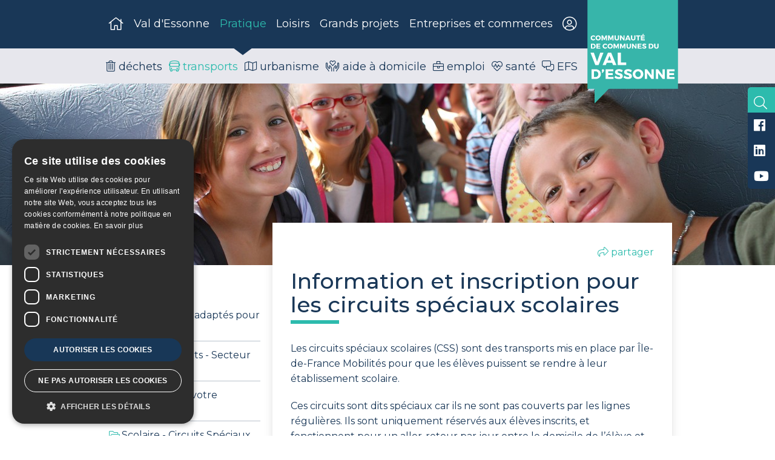

--- FILE ---
content_type: application/javascript; charset=UTF-8
request_url: https://valessonne.fr/assets-20250730-01/pages/accueil/val-essonne.6.8a979da244e493a714e7.js
body_size: 895
content:
(window.webpackJsonp=window.webpackJsonp||[]).push([[6],{774:function(t,e,n){"use strict";n.r(e);var o={data:function(){return{seo_title:"Val d'Essonne - CC Val d'Essonne",seo_desc:"A 35 minutes de Paris, le territoire du Val d'Essonne est composé de 21 communes, 58 000 habitants, ..."}},head:function(){return{title:this.seo_title,meta:[{hid:"description",name:"description",content:this.seo_desc},{hid:"og:title",name:"og:title",property:"og:title",content:this.seo_title},{hid:"og:description",name:"og:description",property:"og:description",content:this.seo_desc},{hid:"twitter:title",name:"twitter:title",property:"twitter:title",content:this.seo_title},{hid:"twitter:description",name:"twitter:description",property:"twitter:description",content:this.seo_desc}]}}},r=n(1),component=Object(r.a)(o,(function(){var t=this,e=t._self._c;return e("layout-2col-right",{attrs:{id:"home-val-essonne",image:"/default-header.jpg"},scopedSlots:t._u([{key:"col-right",fn:function(){return[e("NavTowns"),t._v(" "),e("Equipments")]},proxy:!0},{key:"under-page",fn:function(){return[e("h2",{staticClass:"mt-4"},[e("span",{staticClass:"trait"},[t._v("L’actualité du val d’essonne")])]),t._v(" "),e("GridPosts",{attrs:{cardByRow:3}}),t._v(" "),e("p",{staticClass:"text-center"},[e("nuxt-link",{staticClass:"btn btn-outline-primary mb-5 mt-3",attrs:{to:"/actualites/"}},[t._v("\n                toutes les actualités\n            ")])],1)]},proxy:!0}])},[[e("div",[e("h1",{staticClass:"text-center no-trait"},[e("span",{staticClass:"trait"},[t._v("Val d'Essonne")])]),t._v("\n\n            La Communauté de Communes du Val d’Essonne (CCVE), créée en décembre 2002, compte\n            aujourd’hui 21 communes appartenant aux cantons de : Mennecy, Etampes,\n            Brétigny-sur-Orge, Corbeil-Essonnes et Ris-Orangis. Les communes de la CCVE se sont\n            regroupées autour d’un mode de vie commun et un lien géographique formé par le Val\n            d’Essonne.\n\n            "),e("nuxt-link",{attrs:{to:"/pages/la-communaute-de-communes"}},[e("Icon",{attrs:{iconName:"fa-arrow-right",iconType:"fal"}})],1)],1)]],2)}),[],!1,null,null,null);e.default=component.exports}}]);

--- FILE ---
content_type: application/javascript; charset=UTF-8
request_url: https://valessonne.fr/assets-20250730-01/pages/accueil/loisirs.4.30bf9a3303a05454a719.js
body_size: 832
content:
(window.webpackJsonp=window.webpackJsonp||[]).push([[4],{772:function(t,e,o){"use strict";o.r(e);var l={data:function(){return{seo_title:"Loisirs, Culture et Sports  - CC Val d'Essonne",seo_desc:"Découvrez les activités que vous pouvez pratiquer en Val d'Essonne : culture, loisirs, sports, ..."}},head:function(){return{title:this.seo_title,meta:[{hid:"description",name:"description",content:this.seo_desc},{hid:"og:title",name:"og:title",property:"og:title",content:this.seo_title},{hid:"og:description",name:"og:description",property:"og:description",content:this.seo_desc},{hid:"twitter:title",name:"twitter:title",property:"twitter:title",content:this.seo_title},{hid:"twitter:description",name:"twitter:description",property:"twitter:description",content:this.seo_desc}]}}},c=o(1),component=Object(c.a)(l,(function(){var t=this,e=t._self._c;return e("layout-full-center",{attrs:{id:"home-loisirs"}},[e("div",{staticClass:"row"},[e("div",{staticClass:"col-24 col-sm-24 col-md-12 col-lg-12 col-xl-8 mb-3"},[e("nuxt-link",{staticClass:"subhome-block",attrs:{to:"/pages/le-sport-en-val-dessonne"}},[e("img",{attrs:{src:"/loisirs/sports.jpg",alt:"sports"}}),t._v(" "),e("div",{staticClass:"block-content"},[e("i",{staticClass:"fal fa-futbol fa-6x"}),t._v(" "),e("h3",[t._v("sport")])])])],1),t._v(" "),e("div",{staticClass:"col-24 col-sm-24 col-md-12 col-lg-12 col-xl-8 mb-3"},[e("nuxt-link",{staticClass:"subhome-block",attrs:{to:"/pages/culture"}},[e("img",{attrs:{src:"/loisirs/culture.jpg",alt:"culture"}}),t._v(" "),e("div",{staticClass:"block-content"},[e("i",{staticClass:"fal fa-theater-masks fa-6x"}),t._v(" "),e("h3",[t._v("culture")])])])],1),t._v(" "),e("div",{staticClass:"col-24 col-sm-24 col-md-12 col-lg-12 col-xl-8 mb-3"},[e("nuxt-link",{staticClass:"subhome-block",attrs:{to:"/pages/le-guide-du-tourisme"}},[e("img",{attrs:{src:"/loisirs/tourisme.jpg",alt:"tourisme"}}),t._v(" "),e("div",{staticClass:"block-content"},[e("i",{staticClass:"fal fa-shoe-prints fa-6x"}),t._v(" "),e("h3",[t._v("tourisme")])])])],1)]),t._v(" "),e("div",{staticClass:"row justify-content-between"},[e("div",{staticClass:"col-24 col-sm-24 col-md-24 col-lg-18 col-xl-18 pt-4"},[e("h2",{staticClass:"mt-5"},[e("span",{staticClass:"trait"},[t._v("Sortir en Val d'Essonne")])]),t._v(" "),e("p",{staticClass:"subtitle"},[t._v("Les prochains évènements à venir près de chez vous")]),t._v(" "),e("SliderEvents",{attrs:{cardByRow:3}}),t._v(" "),e("p",{staticClass:"text-center"},[e("a",{staticClass:"btn btn-outline-primary",attrs:{href:"/agenda"}},[t._v(" tous les évènements ")])])],1),t._v(" "),e("div",{staticClass:"col-24 col-sm-24 col-md-24 col-lg-5 col-xl-5 pt-4"},[e("Associations"),t._v(" "),e("Conservatoire"),t._v(" "),e("Tourisme")],1)])])}),[],!1,null,null,null);e.default=component.exports}}]);

--- FILE ---
content_type: image/svg+xml
request_url: https://valessonne.fr/logo-ccve.svg
body_size: 2233
content:
<?xml version="1.0" encoding="utf-8"?>
<!-- Generator: Adobe Illustrator 23.0.4, SVG Export Plug-In . SVG Version: 6.00 Build 0)  -->
<svg version="1.1" id="Calque_1" xmlns="http://www.w3.org/2000/svg" xmlns:xlink="http://www.w3.org/1999/xlink" x="0px" y="0px"
	 viewBox="0 0 76.31 102.59" style="enable-background:new 0 0 76.31 102.59;" xml:space="preserve">
<style type="text/css">
	.st0{fill:#37B5AA;}
	.st1{clip-path:url(#SVGID_2_);fill:#FFFFFF;}
	.st2{fill:#FFFFFF;}
	.st3{clip-path:url(#SVGID_4_);fill:#FFFFFF;}
	.st4{clip-path:url(#SVGID_6_);fill:#FFFFFF;}
</style>
<rect class="st0" width="76.31" height="90.22"/>
<polygon class="st0" points="6.01,68.92 6.01,102.58 38.53,68.92 "/>
<g>
	<g>
		<defs>
			<rect id="SVGID_1_" x="2.57" y="43.83" width="71" height="38.2"/>
		</defs>
		<clipPath id="SVGID_2_">
			<use xlink:href="#SVGID_1_"  style="overflow:visible;"/>
		</clipPath>
		<path class="st1" d="M73.44,75.36v-1.64H67v8.22h6.56V80.3h-4.47v-1.66h3.92V77h-3.92v-1.63L73.44,75.36L73.44,75.36z
			 M65.24,81.93v-8.22h-1.95v5.07l-3.79-5.07h-1.84v8.22h1.96v-5.06l3.78,5.06H65.24z M55.89,81.93v-8.22h-1.95v5.07l-3.79-5.07
			h-1.84v8.22h1.96v-5.06l3.78,5.06H55.89z M42.66,75.39c1.27,0,2.28,1.04,2.28,2.43s-1.01,2.46-2.28,2.46
			c-1.26,0-2.33-1.07-2.33-2.46C40.33,76.44,41.39,75.39,42.66,75.39 M42.63,73.64c-2.54,0-4.44,1.77-4.44,4.17
			c0,2.41,1.9,4.22,4.44,4.22c2.55,0,4.45-1.82,4.45-4.22C47.08,75.43,45.18,73.64,42.63,73.64 M34.21,73.62
			c-1.97,0-3.28,0.96-3.28,2.48c0,2.91,4.35,2.04,4.35,3.5c0,0.47-0.41,0.72-1.07,0.72c-0.86,0-2.13-0.49-2.97-1.23l-0.81,1.61
			c0.97,0.8,2.38,1.31,3.76,1.31c1.83,0,3.29-0.87,3.29-2.51c0-2.97-4.34-2.16-4.34-3.58c0-0.4,0.36-0.6,0.9-0.6
			c0.67,0,1.76,0.35,2.63,0.86l0.79-1.63C36.61,73.98,35.4,73.62,34.21,73.62 M26.53,73.62c-1.97,0-3.28,0.96-3.28,2.48
			c0,2.91,4.35,2.04,4.35,3.5c0,0.47-0.41,0.72-1.07,0.72c-0.86,0-2.13-0.49-2.97-1.23l-0.81,1.61c0.97,0.8,2.38,1.31,3.76,1.31
			c1.83,0,3.29-0.87,3.29-2.51c0-2.97-4.35-2.16-4.35-3.58c0-0.4,0.36-0.6,0.91-0.6c0.67,0,1.76,0.35,2.63,0.86l0.79-1.63
			C28.93,73.98,27.72,73.62,26.53,73.62 M21.78,75.36v-1.64h-6.43v8.22h6.56V80.3h-4.47v-1.66h3.92V77h-3.92v-1.63L21.78,75.36
			L21.78,75.36z M13.06,73.7c-0.56,0-0.97,0.4-0.97,0.97c0,0.31,0.12,0.58,0.39,0.76l-0.53,1.25h0.96l0.86-1.25
			c0.15-0.22,0.26-0.47,0.26-0.77C14.03,74.06,13.58,73.7,13.06,73.7 M5.48,75.38h1.4c1.33,0,2.29,1,2.29,2.45s-0.92,2.43-2.2,2.43
			H5.48V75.38z M3.39,73.71v8.22h3.45c2.64,0,4.45-1.68,4.45-4.11c0-2.44-1.78-4.11-4.37-4.11H3.39z"/>
	</g>
</g>
<path class="st2" d="M10.76,59.73l-2.67,7.7l-2.67-7.7H2.57l4.06,10.46h2.75l4.11-10.46H10.76z M18.54,62.38l1.49,3.87h-3.02
	L18.54,62.38z M17.26,59.73l-4.51,10.46h2.73l0.76-1.93h4.57l0.75,1.93h2.84l-4.41-10.46H17.26z M25.52,59.73v10.46h7.1v-2.23h-4.44
	v-8.23H25.52z"/>
<g>
	<g>
		<defs>
			<rect id="SVGID_3_" x="2.57" y="43.83" width="71" height="38.2"/>
		</defs>
		<clipPath id="SVGID_4_">
			<use xlink:href="#SVGID_3_"  style="overflow:visible;"/>
		</clipPath>
		<path class="st3" d="M60.03,52.14h-1.05v2.42c0,0.57-0.34,0.91-0.84,0.91c-0.51,0-0.87-0.35-0.87-0.91v-2.42H56.2v2.42
			c0,1.1,0.75,1.8,1.92,1.8s1.9-0.7,1.9-1.8L60.03,52.14L60.03,52.14z M52.71,52.99h0.71c0.67,0,1.16,0.51,1.16,1.25
			c0,0.73-0.46,1.23-1.11,1.23h-0.76V52.99z M51.65,52.14v4.17h1.75c1.34,0,2.26-0.85,2.26-2.09s-0.91-2.09-2.22-2.09L51.65,52.14
			L51.65,52.14z M47.97,52.09c-1,0-1.66,0.49-1.66,1.26c0,1.48,2.2,1.04,2.2,1.78c0,0.24-0.21,0.36-0.54,0.36
			c-0.44,0-1.08-0.25-1.51-0.63l-0.41,0.82c0.5,0.4,1.21,0.67,1.91,0.67c0.93,0,1.67-0.44,1.67-1.27c0-1.51-2.2-1.1-2.2-1.82
			c0-0.2,0.18-0.3,0.46-0.3c0.34,0,0.89,0.18,1.33,0.43l0.4-0.83C49.19,52.28,48.57,52.09,47.97,52.09 M45.56,52.98v-0.84h-3.27
			v4.17h3.33v-0.83h-2.27v-0.84h1.99v-0.83h-1.99v-0.83H45.56z M41.4,56.31v-4.17h-0.99v2.57l-1.93-2.57h-0.93v4.17h0.99v-2.57
			l1.92,2.57H41.4z M36.73,52.14h-1.05v2.42c0,0.57-0.34,0.91-0.84,0.91c-0.51,0-0.87-0.35-0.87-0.91v-2.42H32.9v2.42
			c0,1.1,0.75,1.8,1.92,1.8s1.9-0.7,1.9-1.8L36.73,52.14L36.73,52.14z M32.07,56.31v-4.17h-1.16l-1.13,2.48l-1.13-2.48h-1.16v4.18
			h0.95v-2.71l1,2.29h0.69l1-2.29l0.01,2.71h0.93V56.31z M26.59,56.31v-4.17h-1.16l-1.13,2.48l-1.13-2.48h-1.16v4.18h0.95v-2.71
			l1,2.29h0.69l1-2.29l0.01,2.71h0.93V56.31z M19.14,52.99c0.64,0,1.16,0.53,1.16,1.23c0,0.7-0.51,1.25-1.16,1.25
			c-0.64,0-1.18-0.54-1.18-1.25C17.96,53.52,18.5,52.99,19.14,52.99 M19.13,52.11c-1.29,0-2.25,0.9-2.25,2.11
			c0,1.22,0.96,2.14,2.25,2.14c1.29,0,2.26-0.92,2.26-2.14C21.39,53.01,20.42,52.11,19.13,52.11 M14.99,52.11
			c-1.27,0-2.23,0.9-2.23,2.11c0,1.22,0.93,2.14,2.19,2.14c0.61,0,1.27-0.3,1.72-0.76l-0.62-0.66c-0.29,0.3-0.7,0.49-1.05,0.49
			c-0.66,0-1.16-0.53-1.16-1.23c0-0.69,0.5-1.21,1.16-1.21c0.37,0,0.77,0.21,1.05,0.54l0.61-0.73
			C16.26,52.38,15.61,52.11,14.99,52.11 M10.85,52.98v-0.84H7.58v4.17h3.33v-0.83H8.64v-0.84h1.99v-0.83H8.64v-0.83H10.85z
			 M4.01,52.99h0.71c0.67,0,1.16,0.51,1.16,1.25c0,0.73-0.47,1.23-1.11,1.23H4.01V52.99z M2.95,52.14v4.17H4.7
			c1.34,0,2.26-0.85,2.26-2.09s-0.91-2.09-2.22-2.09L2.95,52.14L2.95,52.14z"/>
	</g>
	<g>
		<defs>
			<rect id="SVGID_5_" x="2.57" y="43.83" width="71" height="38.2"/>
		</defs>
		<clipPath id="SVGID_6_">
			<use xlink:href="#SVGID_5_"  style="overflow:visible;"/>
		</clipPath>
		<path class="st4" d="M48.27,46.02v-0.83H45v4.17h3.33v-0.83h-2.27v-0.84h1.99v-0.83h-1.99v-0.83L48.27,46.02L48.27,46.02z
			 M47.7,44.15l-0.93-0.33l-0.63,1h0.79L47.7,44.15z M44.5,46.04v-0.86h-3.56v0.86h1.25v3.32h1.06v-3.32H44.5z M40.49,45.19h-1.05
			v2.42c0,0.57-0.34,0.91-0.84,0.91c-0.51,0-0.87-0.35-0.87-0.91v-2.42h-1.06v2.42c0,1.1,0.75,1.8,1.92,1.8s1.9-0.7,1.9-1.8V45.19z
			 M34.66,47.79h-1.2l0.61-1.54L34.66,47.79z M34.97,48.59l0.3,0.77h1.13l-1.76-4.17h-1.09l-1.8,4.17h1.09l0.3-0.77H34.97z
			 M31.31,49.36v-4.17h-0.99v2.57l-1.92-2.57h-0.93v4.17h0.99v-2.57l1.92,2.57H31.31z M26.64,45.19h-1.05v2.42
			c0,0.57-0.34,0.91-0.84,0.91c-0.51,0-0.87-0.35-0.87-0.91v-2.42h-1.06v2.42c0,1.1,0.75,1.8,1.92,1.8s1.9-0.7,1.9-1.8V45.19z
			 M21.98,49.36v-4.18h-1.16l-1.13,2.48l-1.13-2.48H17.4v4.18h0.95v-2.71l1,2.29h0.69l1-2.29l0.01,2.71H21.98z M16.5,49.36v-4.18
			h-1.16l-1.13,2.48l-1.13-2.48h-1.16v4.18h0.95v-2.71l1,2.29h0.69l1-2.29l0.01,2.71H16.5z M9.06,46.04c0.64,0,1.16,0.53,1.16,1.23
			c0,0.7-0.51,1.25-1.16,1.25c-0.64,0-1.18-0.54-1.18-1.25C7.87,46.57,8.41,46.04,9.06,46.04 M9.04,45.15
			c-1.29,0-2.25,0.9-2.25,2.11c0,1.22,0.96,2.14,2.25,2.14s2.26-0.92,2.26-2.14C11.3,46.06,10.34,45.15,9.04,45.15 M4.91,45.15
			c-1.27,0-2.23,0.9-2.23,2.11c0,1.22,0.93,2.14,2.19,2.14c0.61,0,1.27-0.3,1.72-0.76l-0.62-0.66c-0.29,0.3-0.7,0.49-1.05,0.49
			c-0.66,0-1.16-0.53-1.16-1.23c0-0.69,0.5-1.21,1.16-1.21c0.37,0,0.77,0.21,1.05,0.54l0.61-0.73C6.17,45.43,5.53,45.15,4.91,45.15"
			/>
	</g>
</g>
</svg>


--- FILE ---
content_type: image/svg+xml
request_url: https://valessonne.fr/logo-ccve2.svg
body_size: 5575
content:
<?xml version="1.0" encoding="utf-8"?>
<!-- Generator: Adobe Illustrator 23.0.4, SVG Export Plug-In . SVG Version: 6.00 Build 0)  -->
<svg version="1.1" id="Calque_1" xmlns="http://www.w3.org/2000/svg" xmlns:xlink="http://www.w3.org/1999/xlink" x="0px" y="0px"
	 viewBox="0 0 45.89 39.56" style="enable-background:new 0 0 45.89 39.56;" xml:space="preserve">
<style type="text/css">
	.st0{clip-path:url(#SVGID_2_);fill:#00A13A;}
	.st1{clip-path:url(#SVGID_2_);fill:none;stroke:#FFFFFF;stroke-width:0.089;}
	.st2{clip-path:url(#SVGID_4_);fill:url(#SVGID_5_);}
	.st3{clip-path:url(#SVGID_7_);fill:none;stroke:#FFFFFF;stroke-width:0.089;}
	.st4{clip-path:url(#SVGID_9_);fill:url(#SVGID_10_);}
	.st5{clip-path:url(#SVGID_12_);fill:none;stroke:#FFFFFF;stroke-width:0.089;}
	.st6{fill:#2C3789;}
	.st7{fill:none;stroke:#FFFFFF;stroke-width:0.089;}
	.st8{clip-path:url(#SVGID_14_);fill:#2C3789;}
	.st9{clip-path:url(#SVGID_14_);fill:none;stroke:#FFFFFF;stroke-width:0.089;}
	.st10{clip-path:url(#SVGID_16_);fill:#2F378D;}
	.st11{fill:#2F378D;}
	.st12{clip-path:url(#SVGID_18_);fill:#00A13A;}
	.st13{clip-path:url(#SVGID_18_);fill:none;stroke:#FFFFFF;stroke-width:0.089;}
	.st14{fill:#50A3DA;}
	.st15{clip-path:url(#SVGID_20_);fill:#FFFFFF;}
</style>
<g>
	<defs>
		<rect id="SVGID_1_" y="0" width="45.89" height="39.56"/>
	</defs>
	<clipPath id="SVGID_2_">
		<use xlink:href="#SVGID_1_"  style="overflow:visible;"/>
	</clipPath>
	<path class="st0" d="M27.57,27.18c-0.39-0.48,0.15-1.82,0.69-2.71c0.36-0.53,0.91-0.49,1.44-0.49
		C29.16,25.05,28.47,27.32,27.57,27.18 M30.58,26.79c-0.04-0.07-0.12-0.1-0.14-0.12c-0.04-0.02-0.2,0.18-0.24,0.22
		c-0.04,0.06-0.23,0.15-0.32,0.11c-0.1-0.05-0.1-0.35-0.08-0.39c0.02-0.09,0.34-1.36,0.34-1.38c0-0.01,0.36-1.53,0.38-1.61
		c0.02-0.1,0.01-0.28-0.02-0.31c-0.04-0.04-1.35,0.1-2.11,0.62c-0.76,0.51-1.51,2.06-1.65,2.44c-0.13,0.38-0.33,1.21,0.05,1.51
		c0.38,0.31,0.95-0.12,1.07-0.21c0.32-0.24,0.76-0.97,1.01-1.33c0.08-0.11,0.18-0.2,0.18-0.2s-0.12,1.22-0.12,1.29
		c0,0.07,0.01,0.55,0.17,0.64c0.16,0.1,0.61-0.26,0.61-0.26S30.61,26.86,30.58,26.79"/>
	<path class="st1" d="M27.57,27.18c-0.39-0.48,0.15-1.82,0.69-2.71c0.36-0.53,0.91-0.49,1.44-0.49
		C29.16,25.05,28.47,27.32,27.57,27.18z M30.58,26.79c-0.04-0.07-0.12-0.1-0.14-0.12c-0.04-0.02-0.2,0.18-0.24,0.22
		c-0.04,0.06-0.23,0.15-0.32,0.11c-0.1-0.05-0.1-0.35-0.08-0.39c0.02-0.09,0.34-1.36,0.34-1.38c0-0.01,0.36-1.53,0.38-1.61
		c0.02-0.1,0.01-0.28-0.02-0.31c-0.04-0.04-1.35,0.1-2.11,0.62c-0.76,0.51-1.51,2.06-1.65,2.44c-0.13,0.38-0.33,1.21,0.05,1.51
		c0.38,0.31,0.95-0.12,1.07-0.21c0.32-0.24,0.76-0.97,1.01-1.33c0.08-0.11,0.18-0.2,0.18-0.2s-0.12,1.22-0.12,1.29
		c0,0.07,0.01,0.55,0.17,0.64c0.16,0.1,0.61-0.26,0.61-0.26S30.61,26.86,30.58,26.79z"/>
	<path class="st0" d="M0.13,8.31c-0.17,0.32-0.1,1.75,0.32,2.86c0.39,1.04,1.29,2.76,1.81,2.59c0.55-0.17,0.3-0.84,2.47-0.9
		s3.53,0.85,4.6,1.96c2.13,2.18,4.17,6.03,6.82,9.38c2.32,2.94,3.85,3.88,5.72,3.85c0.75-0.01,2.39-1.32,3.74-3.28
		c1.3-1.9,5.04-8.64,7.78-11.21c2.12-1.99,2.92-2.03,4.71-2.18c2.2-0.18,0.9,1.16,1.81,1.51c1.93,0.76,5.28-2.09,4.98-3.44
		c-0.24-1.05-0.94-1.31-2.64-1.55c-1.16-0.17-4.95,0.76-6.88,1.85c-1.76,1-4.53,4.15-7.07,8.86c-2.54,4.71-4.29,6.59-5.61,6.8
		c-1.32,0.21-2.61-0.73-3.67-1.9c-2.18-2.41-4.37-7.65-5.71-9.42c-1.31-1.72-2.89-4.04-6.14-5.61C3.79,6.84,0.31,7.96,0.13,8.31"/>
	<path class="st1" d="M0.13,8.31c-0.17,0.32-0.1,1.75,0.32,2.86c0.39,1.04,1.29,2.76,1.81,2.59c0.55-0.17,0.3-0.84,2.47-0.9
		s3.53,0.85,4.6,1.96c2.13,2.18,4.17,6.03,6.82,9.38c2.32,2.94,3.85,3.88,5.72,3.85c0.75-0.01,2.39-1.32,3.74-3.28
		c1.3-1.9,5.04-8.64,7.78-11.21c2.12-1.99,2.92-2.03,4.71-2.18c2.2-0.18,0.9,1.16,1.81,1.51c1.93,0.76,5.28-2.09,4.98-3.44
		c-0.24-1.05-0.94-1.31-2.64-1.55c-1.16-0.17-4.95,0.76-6.88,1.85c-1.76,1-4.53,4.15-7.07,8.86c-2.54,4.71-4.29,6.59-5.61,6.8
		c-1.32,0.21-2.61-0.73-3.67-1.9c-2.18-2.41-4.37-7.65-5.71-9.42c-1.31-1.72-2.89-4.04-6.14-5.61C3.79,6.84,0.31,7.96,0.13,8.31"/>
</g>
<g>
	<defs>
		<path id="SVGID_3_" d="M0.24,34.56c0,0,8.89,0.11,8.89,0.1C11,30.08,22.5,14.92,44.82,16.87c0,0,0.62-0.5,0.9-0.72v-0.12
			c-1.9-0.22-3.82-0.33-5.76-0.33C25.42,15.7,10.16,21.91,0.24,34.56"/>
	</defs>
	<clipPath id="SVGID_4_">
		<use xlink:href="#SVGID_3_"  style="overflow:visible;"/>
	</clipPath>
	
		<linearGradient id="SVGID_5_" gradientUnits="userSpaceOnUse" x1="4.909625e-06" y1="41.7777" x2="1" y2="41.7777" gradientTransform="matrix(45.6022 0 0 -45.6022 0.2408 1929.9481)">
		<stop  offset="0" style="stop-color:#2F99D2"/>
		<stop  offset="1" style="stop-color:#32378D"/>
	</linearGradient>
	<rect x="0.24" y="14.92" class="st2" width="45.47" height="19.75"/>
</g>
<g>
	<defs>
		<rect id="SVGID_6_" y="0" width="45.89" height="39.56"/>
	</defs>
	<clipPath id="SVGID_7_">
		<use xlink:href="#SVGID_6_"  style="overflow:visible;"/>
	</clipPath>
	<path class="st3" d="M0.24,34.56c0,0,8.89,0.11,8.89,0.1C11,30.08,22.5,14.92,44.82,16.87c0,0,1.03-0.83,1.02-0.83
		C29.67,14.12,11.51,20.19,0.24,34.56z"/>
</g>
<g>
	<defs>
		<path id="SVGID_8_" d="M15.29,7.36c0,4.04,3.27,7.31,7.31,7.31c4.04,0,7.31-3.27,7.31-7.31s-3.27-7.31-7.31-7.31
			C18.56,0.05,15.29,3.32,15.29,7.36"/>
	</defs>
	<clipPath id="SVGID_9_">
		<use xlink:href="#SVGID_8_"  style="overflow:visible;"/>
	</clipPath>
	
		<radialGradient id="SVGID_10_" cx="-5.124672e-05" cy="39.5612" r="1.0001" gradientTransform="matrix(7.3135 0 0 -7.4211 22.6019 300.9455)" gradientUnits="userSpaceOnUse">
		<stop  offset="0" style="stop-color:#FFFFFF"/>
		<stop  offset="1" style="stop-color:#FCEB20"/>
	</radialGradient>
	<rect x="15.29" y="0.05" class="st4" width="14.63" height="14.63"/>
</g>
<g>
	<defs>
		<rect id="SVGID_11_" y="0" width="45.89" height="39.56"/>
	</defs>
	<clipPath id="SVGID_12_">
		<use xlink:href="#SVGID_11_"  style="overflow:visible;"/>
	</clipPath>
	<path class="st5" d="M29.92,7.36c0,4.04-3.27,7.31-7.31,7.31c-4.04,0-7.31-3.27-7.31-7.31s3.27-7.31,7.31-7.31
		C26.64,0.04,29.92,3.32,29.92,7.36z"/>
</g>
<polyline class="st6" points="12.65,34.74 13.61,29.83 16.9,29.83 16.8,30.39 14.11,30.39 13.81,31.91 16.43,31.91 16.32,32.47 
	13.7,32.47 13.37,34.18 16.25,34.18 16.14,34.74 "/>
<polygon class="st7" points="12.65,34.74 13.61,29.83 16.9,29.83 16.8,30.39 14.11,30.39 13.81,31.91 16.43,31.91 16.32,32.47 
	13.7,32.47 13.37,34.18 16.25,34.18 16.14,34.74 "/>
<g>
	<defs>
		<rect id="SVGID_13_" y="0" width="45.89" height="39.56"/>
	</defs>
	<clipPath id="SVGID_14_">
		<use xlink:href="#SVGID_13_"  style="overflow:visible;"/>
	</clipPath>
	<path class="st8" d="M17.07,33.15l0.6-0.06l-0.01,0.17c0,0.19,0.04,0.36,0.12,0.52c0.08,0.16,0.22,0.28,0.4,0.37
		c0.19,0.09,0.41,0.13,0.67,0.13c0.36,0,0.64-0.09,0.84-0.26s0.29-0.37,0.29-0.59c0-0.15-0.05-0.29-0.15-0.42
		c-0.1-0.12-0.39-0.29-0.85-0.51c-0.36-0.17-0.6-0.3-0.74-0.39c-0.21-0.14-0.36-0.3-0.45-0.47c-0.1-0.17-0.15-0.37-0.15-0.58
		c0-0.25,0.07-0.48,0.19-0.68c0.13-0.2,0.32-0.36,0.57-0.47c0.25-0.11,0.53-0.16,0.84-0.16c0.37,0,0.69,0.07,0.94,0.2
		c0.26,0.13,0.44,0.31,0.56,0.54c0.12,0.22,0.17,0.44,0.17,0.64c0,0.02,0,0.05,0,0.1l-0.59,0.05c0-0.14-0.01-0.25-0.03-0.32
		c-0.04-0.14-0.11-0.25-0.19-0.34c-0.09-0.09-0.21-0.17-0.36-0.23c-0.15-0.06-0.32-0.09-0.51-0.09c-0.33,0-0.59,0.08-0.78,0.24
		c-0.14,0.12-0.21,0.28-0.21,0.49c0,0.12,0.03,0.23,0.09,0.32c0.06,0.09,0.16,0.19,0.31,0.28c0.11,0.06,0.36,0.19,0.77,0.38
		c0.33,0.16,0.56,0.28,0.68,0.37c0.17,0.12,0.29,0.26,0.38,0.43c0.09,0.17,0.13,0.36,0.13,0.58c0,0.27-0.08,0.51-0.23,0.74
		c-0.15,0.22-0.36,0.4-0.62,0.52c-0.27,0.12-0.57,0.18-0.91,0.18c-0.52,0-0.94-0.12-1.27-0.36C17.24,34.22,17.07,33.78,17.07,33.15"
		/>
	<path class="st9" d="M17.07,33.15l0.6-0.06l-0.01,0.17c0,0.19,0.04,0.36,0.12,0.52c0.08,0.16,0.22,0.28,0.4,0.37
		c0.19,0.09,0.41,0.13,0.67,0.13c0.36,0,0.64-0.09,0.84-0.26s0.29-0.37,0.29-0.59c0-0.15-0.05-0.29-0.15-0.42
		c-0.1-0.12-0.39-0.29-0.85-0.51c-0.36-0.17-0.6-0.3-0.74-0.39c-0.21-0.14-0.36-0.3-0.45-0.47c-0.1-0.17-0.15-0.37-0.15-0.58
		c0-0.25,0.07-0.48,0.19-0.68c0.13-0.2,0.32-0.36,0.57-0.47c0.25-0.11,0.53-0.16,0.84-0.16c0.37,0,0.69,0.07,0.94,0.2
		c0.26,0.13,0.44,0.31,0.56,0.54c0.12,0.22,0.17,0.44,0.17,0.64c0,0.02,0,0.05,0,0.1l-0.59,0.05c0-0.14-0.01-0.25-0.03-0.32
		c-0.04-0.14-0.11-0.25-0.19-0.34c-0.09-0.09-0.21-0.17-0.36-0.23c-0.15-0.06-0.32-0.09-0.51-0.09c-0.33,0-0.59,0.08-0.78,0.24
		c-0.14,0.12-0.21,0.28-0.21,0.49c0,0.12,0.03,0.23,0.09,0.32c0.06,0.09,0.16,0.19,0.31,0.28c0.11,0.06,0.36,0.19,0.77,0.38
		c0.33,0.16,0.56,0.28,0.68,0.37c0.17,0.12,0.29,0.26,0.38,0.43c0.09,0.17,0.13,0.36,0.13,0.58c0,0.27-0.08,0.51-0.23,0.74
		c-0.15,0.22-0.36,0.4-0.62,0.52c-0.27,0.12-0.57,0.18-0.91,0.18c-0.52,0-0.94-0.12-1.27-0.36C17.24,34.22,17.07,33.78,17.07,33.15z
		"/>
	<path class="st8" d="M21.33,33.15l0.6-0.06l-0.01,0.17c0,0.19,0.04,0.36,0.12,0.52c0.08,0.16,0.22,0.28,0.4,0.37
		c0.19,0.09,0.41,0.13,0.67,0.13c0.36,0,0.64-0.09,0.84-0.26c0.19-0.17,0.29-0.37,0.29-0.59c0-0.15-0.05-0.29-0.15-0.42
		c-0.1-0.12-0.39-0.29-0.85-0.51c-0.36-0.17-0.6-0.3-0.74-0.39c-0.21-0.14-0.36-0.3-0.45-0.47c-0.1-0.17-0.15-0.37-0.15-0.58
		c0-0.25,0.07-0.48,0.19-0.68c0.13-0.2,0.32-0.36,0.57-0.47c0.25-0.11,0.53-0.16,0.84-0.16c0.37,0,0.69,0.07,0.94,0.2
		c0.26,0.13,0.44,0.31,0.56,0.54c0.12,0.22,0.17,0.44,0.17,0.64c0,0.02,0,0.05,0,0.1l-0.59,0.05c0-0.14-0.01-0.25-0.03-0.32
		c-0.04-0.14-0.11-0.25-0.19-0.34c-0.09-0.09-0.21-0.17-0.36-0.23c-0.15-0.06-0.32-0.09-0.51-0.09c-0.33,0-0.59,0.08-0.78,0.24
		c-0.14,0.12-0.21,0.28-0.21,0.49c0,0.12,0.03,0.23,0.09,0.32c0.06,0.09,0.16,0.19,0.31,0.28c0.11,0.06,0.36,0.19,0.77,0.38
		c0.33,0.16,0.56,0.28,0.68,0.37c0.17,0.12,0.29,0.26,0.38,0.43c0.09,0.17,0.13,0.36,0.13,0.58c0,0.27-0.08,0.51-0.23,0.74
		c-0.15,0.22-0.36,0.4-0.62,0.52c-0.27,0.12-0.57,0.18-0.91,0.18c-0.52,0-0.94-0.12-1.27-0.36C21.49,34.22,21.33,33.78,21.33,33.15"
		/>
	<path class="st9" d="M21.33,33.15l0.6-0.06l-0.01,0.17c0,0.19,0.04,0.36,0.12,0.52c0.08,0.16,0.22,0.28,0.4,0.37
		c0.19,0.09,0.41,0.13,0.67,0.13c0.36,0,0.64-0.09,0.84-0.26c0.19-0.17,0.29-0.37,0.29-0.59c0-0.15-0.05-0.29-0.15-0.42
		c-0.1-0.12-0.39-0.29-0.85-0.51c-0.36-0.17-0.6-0.3-0.74-0.39c-0.21-0.14-0.36-0.3-0.45-0.47c-0.1-0.17-0.15-0.37-0.15-0.58
		c0-0.25,0.07-0.48,0.19-0.68c0.13-0.2,0.32-0.36,0.57-0.47c0.25-0.11,0.53-0.16,0.84-0.16c0.37,0,0.69,0.07,0.94,0.2
		c0.26,0.13,0.44,0.31,0.56,0.54c0.12,0.22,0.17,0.44,0.17,0.64c0,0.02,0,0.05,0,0.1l-0.59,0.05c0-0.14-0.01-0.25-0.03-0.32
		c-0.04-0.14-0.11-0.25-0.19-0.34c-0.09-0.09-0.21-0.17-0.36-0.23c-0.15-0.06-0.32-0.09-0.51-0.09c-0.33,0-0.59,0.08-0.78,0.24
		c-0.14,0.12-0.21,0.28-0.21,0.49c0,0.12,0.03,0.23,0.09,0.32c0.06,0.09,0.16,0.19,0.31,0.28c0.11,0.06,0.36,0.19,0.77,0.38
		c0.33,0.16,0.56,0.28,0.68,0.37c0.17,0.12,0.29,0.26,0.38,0.43c0.09,0.17,0.13,0.36,0.13,0.58c0,0.27-0.08,0.51-0.23,0.74
		c-0.15,0.22-0.36,0.4-0.62,0.52c-0.27,0.12-0.57,0.18-0.91,0.18c-0.52,0-0.94-0.12-1.27-0.36C21.49,34.22,21.33,33.78,21.33,33.15z
		"/>
	<path class="st8" d="M26.32,32.72c0,0.29,0.06,0.55,0.17,0.79c0.11,0.24,0.28,0.43,0.5,0.57c0.22,0.14,0.45,0.2,0.69,0.2
		c0.24,0,0.46-0.06,0.67-0.18c0.21-0.12,0.4-0.29,0.57-0.5c0.17-0.21,0.3-0.48,0.4-0.79c0.1-0.31,0.15-0.62,0.15-0.92
		c0-0.49-0.13-0.88-0.38-1.17c-0.26-0.29-0.57-0.44-0.94-0.44c-0.48,0-0.9,0.22-1.26,0.66C26.5,31.39,26.32,31.98,26.32,32.72
		 M25.72,32.68c0-0.88,0.23-1.58,0.71-2.13c0.47-0.54,1.04-0.81,1.71-0.81c0.57,0,1.03,0.2,1.39,0.6c0.36,0.4,0.54,0.93,0.54,1.6
		c0,0.48-0.09,0.92-0.27,1.33c-0.14,0.31-0.31,0.57-0.51,0.79c-0.2,0.22-0.43,0.39-0.66,0.51c-0.31,0.16-0.64,0.24-0.99,0.24
		c-0.36,0-0.7-0.09-1-0.28c-0.3-0.19-0.53-0.45-0.68-0.79C25.79,33.42,25.72,33.06,25.72,32.68"/>
	<path class="st9" d="M26.32,32.72c0,0.29,0.06,0.55,0.17,0.79c0.11,0.24,0.28,0.43,0.5,0.57c0.22,0.14,0.45,0.2,0.69,0.2
		c0.24,0,0.46-0.06,0.67-0.18c0.21-0.12,0.4-0.29,0.57-0.5c0.17-0.21,0.3-0.48,0.4-0.79c0.1-0.31,0.15-0.62,0.15-0.92
		c0-0.49-0.13-0.88-0.38-1.17c-0.26-0.29-0.57-0.44-0.94-0.44c-0.48,0-0.9,0.22-1.26,0.66C26.5,31.39,26.32,31.98,26.32,32.72z
		 M25.72,32.68c0-0.88,0.23-1.58,0.71-2.13c0.47-0.54,1.04-0.81,1.71-0.81c0.57,0,1.03,0.2,1.39,0.6c0.36,0.4,0.54,0.93,0.54,1.6
		c0,0.48-0.09,0.92-0.27,1.33c-0.14,0.31-0.31,0.57-0.51,0.79c-0.2,0.22-0.43,0.39-0.66,0.51c-0.31,0.16-0.64,0.24-0.99,0.24
		c-0.36,0-0.7-0.09-1-0.28c-0.3-0.19-0.53-0.45-0.68-0.79C25.79,33.42,25.72,33.06,25.72,32.68z"/>
	<path class="st8" d="M30.41,34.74l0.96-4.91h0.59l0.77,1.84c0.23,0.56,0.42,1.04,0.56,1.42c0.08,0.22,0.17,0.52,0.27,0.9
		c0.06-0.41,0.13-0.84,0.21-1.28l0.56-2.89h0.6l-0.95,4.91h-0.6l-1.14-2.84c-0.2-0.5-0.36-0.94-0.47-1.32
		c-0.03,0.32-0.09,0.71-0.18,1.18l-0.58,2.99"/>
	<path class="st9" d="M30.41,34.74l0.96-4.91h0.59l0.77,1.84c0.23,0.56,0.42,1.04,0.56,1.42c0.08,0.22,0.17,0.52,0.27,0.9
		c0.06-0.41,0.13-0.84,0.21-1.28l0.56-2.89h0.6l-0.95,4.91h-0.6l-1.14-2.84c-0.2-0.5-0.36-0.94-0.47-1.32
		c-0.03,0.32-0.09,0.71-0.18,1.18l-0.58,2.99H30.41z"/>
	<path class="st8" d="M35.02,34.74l0.96-4.91h0.59l0.77,1.84c0.23,0.56,0.42,1.04,0.56,1.42c0.08,0.22,0.17,0.52,0.27,0.9
		c0.06-0.41,0.13-0.84,0.21-1.28l0.56-2.89h0.6l-0.95,4.91h-0.6l-1.14-2.84c-0.2-0.5-0.36-0.94-0.47-1.32
		c-0.03,0.32-0.09,0.71-0.18,1.18l-0.58,2.99"/>
	<path class="st9" d="M35.02,34.74l0.96-4.91h0.59l0.77,1.84c0.23,0.56,0.42,1.04,0.56,1.42c0.08,0.22,0.17,0.52,0.27,0.9
		c0.06-0.41,0.13-0.84,0.21-1.28l0.56-2.89h0.6l-0.95,4.91h-0.6l-1.14-2.84c-0.2-0.5-0.36-0.94-0.47-1.32
		c-0.03,0.32-0.09,0.71-0.18,1.18l-0.58,2.99H35.02z"/>
</g>
<polyline class="st6" points="39.6,34.74 40.56,29.83 43.86,29.83 43.75,30.39 41.06,30.39 40.76,31.91 43.38,31.91 43.27,32.47 
	40.65,32.47 40.32,34.18 43.2,34.18 43.09,34.74 "/>
<polygon class="st7" points="39.6,34.74 40.56,29.83 43.86,29.83 43.75,30.39 41.06,30.39 40.76,31.91 43.38,31.91 43.27,32.47 
	40.65,32.47 40.32,34.18 43.2,34.18 43.09,34.74 "/>
<g>
	<defs>
		<rect id="SVGID_15_" y="0" width="45.89" height="39.56"/>
	</defs>
	<clipPath id="SVGID_16_">
		<use xlink:href="#SVGID_15_"  style="overflow:visible;"/>
	</clipPath>
	<path class="st10" d="M6.89,33.09c0,0.17,0.02,0.3,0.05,0.39c0.03,0.09,0.09,0.17,0.17,0.24c0.08,0.06,0.17,0.1,0.28,0.1
		c0.18,0,0.35-0.1,0.5-0.29c0.2-0.25,0.3-0.57,0.3-0.94c0-0.19-0.05-0.33-0.15-0.44c-0.1-0.11-0.22-0.16-0.37-0.16
		c-0.1,0-0.18,0.02-0.27,0.06c-0.08,0.04-0.16,0.12-0.24,0.22c-0.08,0.1-0.14,0.24-0.2,0.4C6.92,32.82,6.89,32.96,6.89,33.09
		 M8,33.74c-0.23,0.26-0.47,0.4-0.72,0.4c-0.23,0-0.41-0.08-0.56-0.25c-0.15-0.17-0.22-0.41-0.22-0.72c0-0.29,0.06-0.55,0.18-0.79
		c0.12-0.24,0.27-0.42,0.45-0.54c0.18-0.12,0.36-0.18,0.53-0.18c0.3,0,0.52,0.14,0.67,0.43l0.27-1.28h0.4L8.3,34.08H7.93"/>
</g>
<polygon class="st11" points="9.71,30.8 9.59,31.35 9.56,31.96 9.81,31.96 10.05,31.35 10.17,30.8 "/>
<g>
	<defs>
		<rect id="SVGID_17_" y="0" width="45.89" height="39.56"/>
	</defs>
	<clipPath id="SVGID_18_">
		<use xlink:href="#SVGID_17_"  style="overflow:visible;"/>
	</clipPath>
	<path class="st12" d="M35.37,20.99c0.08,0.32,0.33-0.5,0.17-0.87c-0.17-0.37-1.04,0.06-1.18,0.12c-0.15,0.06-1.12,0.66-1.6,1.89
		c-0.48,1.22-0.87,3.05-0.89,3.17c-0.02,0.12-0.39,2.02-0.12,2.53c0.15,0.29,0.34,0.45,0.54,0.35c0.32-0.16,0.88-0.96,0.96-1.09
		s0.01-0.25-0.13-0.15c-0.14,0.09-0.27,0.36-0.46,0.26c-0.19-0.11-0.08-1.06,0.09-2.09c0.18-1.03,0.69-3.23,0.88-3.55
		c0.15-0.26,0.28-0.62,0.77-0.74C35.15,20.64,35.35,20.92,35.37,20.99"/>
	<path class="st13" d="M35.37,20.99c0.08,0.32,0.33-0.5,0.17-0.87c-0.17-0.37-1.04,0.06-1.18,0.12c-0.15,0.06-1.12,0.66-1.6,1.89
		c-0.48,1.22-0.87,3.05-0.89,3.17c-0.02,0.12-0.39,2.02-0.12,2.53c0.15,0.29,0.34,0.45,0.54,0.35c0.32-0.16,0.88-0.96,0.96-1.09
		s0.01-0.25-0.13-0.15c-0.14,0.09-0.27,0.36-0.46,0.26c-0.19-0.11-0.08-1.06,0.09-2.09c0.18-1.03,0.69-3.23,0.88-3.55
		c0.15-0.26,0.28-0.62,0.77-0.74C35.15,20.64,35.35,20.92,35.37,20.99z"/>
</g>
<rect x="0.32" y="36.75" class="st14" width="44.98" height="2.82"/>
<g>
	<defs>
		<rect id="SVGID_19_" y="0" width="45.89" height="39.56"/>
	</defs>
	<clipPath id="SVGID_20_">
		<use xlink:href="#SVGID_19_"  style="overflow:visible;"/>
	</clipPath>
	<path class="st15" d="M2.53,38.46l0.46,0.14c-0.07,0.24-0.19,0.42-0.35,0.54c-0.16,0.12-0.37,0.18-0.62,0.18
		c-0.31,0-0.56-0.1-0.76-0.3s-0.3-0.48-0.3-0.83c0-0.37,0.1-0.65,0.3-0.86c0.2-0.21,0.46-0.31,0.79-0.31c0.28,0,0.52,0.08,0.69,0.24
		c0.11,0.1,0.18,0.23,0.24,0.41l-0.46,0.11c-0.03-0.11-0.09-0.21-0.17-0.27c-0.09-0.07-0.19-0.1-0.32-0.1
		c-0.17,0-0.31,0.06-0.42,0.18c-0.11,0.12-0.16,0.31-0.16,0.57c0,0.28,0.05,0.48,0.16,0.6s0.24,0.18,0.41,0.18
		c0.12,0,0.23-0.04,0.32-0.11C2.43,38.75,2.5,38.63,2.53,38.46"/>
	<path class="st15" d="M3.74,38.48c0,0.16,0.04,0.28,0.12,0.37c0.08,0.08,0.18,0.13,0.29,0.13c0.12,0,0.21-0.04,0.29-0.13
		c0.08-0.08,0.12-0.21,0.12-0.37c0-0.16-0.04-0.28-0.12-0.36c-0.08-0.09-0.18-0.13-0.29-0.13c-0.12,0-0.21,0.04-0.29,0.13
		C3.78,38.19,3.74,38.32,3.74,38.48 M3.29,38.45c0-0.14,0.04-0.28,0.11-0.41c0.07-0.13,0.18-0.23,0.31-0.3
		c0.13-0.07,0.28-0.1,0.45-0.1c0.25,0,0.46,0.08,0.63,0.24c0.16,0.16,0.24,0.36,0.24,0.6c0,0.24-0.08,0.44-0.25,0.6
		c-0.16,0.16-0.37,0.24-0.62,0.24c-0.15,0-0.3-0.03-0.44-0.1c-0.14-0.07-0.25-0.16-0.32-0.29C3.32,38.79,3.29,38.64,3.29,38.45"/>
	<path class="st15" d="M5.34,37.67h0.41v0.22c0.15-0.17,0.32-0.26,0.53-0.26c0.11,0,0.2,0.02,0.28,0.06
		c0.08,0.04,0.14,0.11,0.19,0.19C6.83,37.81,6.91,37.74,7,37.7c0.09-0.04,0.18-0.06,0.28-0.06c0.12,0,0.23,0.02,0.31,0.07
		c0.09,0.05,0.15,0.12,0.19,0.21c0.03,0.07,0.05,0.18,0.05,0.33v1.03H7.38v-0.92c0-0.16-0.01-0.26-0.05-0.31
		c-0.04-0.06-0.11-0.09-0.19-0.09c-0.06,0-0.12,0.02-0.18,0.05c-0.05,0.04-0.09,0.09-0.12,0.16s-0.04,0.18-0.04,0.33v0.77H6.36V38.4
		c0-0.16-0.01-0.26-0.02-0.3C6.32,38.05,6.3,38.02,6.27,38c-0.03-0.02-0.08-0.03-0.14-0.03c-0.07,0-0.13,0.02-0.19,0.05
		c-0.06,0.04-0.09,0.09-0.12,0.15c-0.02,0.07-0.04,0.18-0.04,0.33v0.78H5.34"/>
	<path class="st15" d="M8.23,37.67h0.41v0.22c0.15-0.17,0.32-0.26,0.53-0.26c0.11,0,0.2,0.02,0.28,0.06
		c0.08,0.04,0.14,0.11,0.19,0.19c0.07-0.09,0.15-0.15,0.24-0.19c0.09-0.04,0.18-0.06,0.27-0.06c0.12,0,0.23,0.02,0.31,0.07
		s0.15,0.12,0.19,0.21c0.03,0.07,0.05,0.18,0.05,0.33v1.03h-0.45v-0.92c0-0.16-0.01-0.26-0.05-0.31c-0.04-0.06-0.11-0.09-0.19-0.09
		c-0.06,0-0.12,0.02-0.18,0.05c-0.05,0.04-0.09,0.09-0.12,0.16c-0.02,0.07-0.04,0.18-0.04,0.33v0.77H9.25V38.4
		c0-0.16-0.01-0.26-0.02-0.3c-0.02-0.04-0.04-0.08-0.07-0.1c-0.03-0.02-0.08-0.03-0.14-0.03c-0.07,0-0.13,0.02-0.19,0.05
		c-0.06,0.04-0.09,0.09-0.12,0.15c-0.02,0.07-0.04,0.18-0.04,0.33v0.78H8.23"/>
	<path class="st15" d="M12.27,39.28v-0.24c-0.06,0.08-0.14,0.15-0.24,0.2c-0.1,0.05-0.21,0.07-0.32,0.07
		c-0.11,0-0.22-0.02-0.31-0.07c-0.09-0.05-0.15-0.11-0.19-0.2c-0.04-0.09-0.06-0.21-0.06-0.36v-1.02h0.45v0.74
		c0,0.23,0.01,0.36,0.02,0.41c0.02,0.05,0.05,0.09,0.09,0.12c0.04,0.03,0.1,0.04,0.16,0.04c0.08,0,0.14-0.02,0.2-0.06
		c0.06-0.04,0.1-0.09,0.12-0.15c0.02-0.06,0.03-0.2,0.03-0.43v-0.68h0.45v1.61"/>
	<path class="st15" d="M14.68,39.28h-0.45v-0.82c0-0.17-0.01-0.28-0.03-0.34s-0.05-0.09-0.09-0.12c-0.04-0.03-0.09-0.04-0.15-0.04
		c-0.08,0-0.15,0.02-0.21,0.06c-0.06,0.04-0.1,0.09-0.13,0.16c-0.02,0.07-0.03,0.19-0.03,0.37v0.73h-0.45v-1.61h0.41v0.24
		c0.15-0.18,0.33-0.27,0.56-0.27c0.1,0,0.19,0.02,0.27,0.05c0.08,0.03,0.14,0.08,0.19,0.13c0.04,0.05,0.07,0.11,0.09,0.18
		c0.02,0.07,0.03,0.16,0.03,0.29"/>
	<path class="st15" d="M16.06,38.51c-0.06,0.02-0.15,0.04-0.27,0.07c-0.12,0.02-0.2,0.05-0.24,0.07c-0.06,0.04-0.09,0.09-0.09,0.15
		c0,0.06,0.02,0.11,0.07,0.15c0.05,0.04,0.11,0.06,0.18,0.06c0.08,0,0.16-0.02,0.23-0.08c0.05-0.04,0.09-0.08,0.11-0.14
		c0.01-0.04,0.02-0.11,0.02-0.21V38.51z M15.47,38.16l-0.41-0.07c0.05-0.15,0.12-0.27,0.24-0.34c0.11-0.08,0.28-0.11,0.5-0.11
		c0.2,0,0.35,0.02,0.44,0.07c0.1,0.05,0.17,0.1,0.21,0.17c0.04,0.07,0.06,0.2,0.06,0.38l-0.01,0.5c0,0.14,0.01,0.24,0.02,0.31
		c0.01,0.07,0.04,0.14,0.08,0.22h-0.44c-0.01-0.03-0.03-0.07-0.04-0.12c-0.01-0.03-0.01-0.04-0.02-0.05
		c-0.08,0.07-0.16,0.12-0.25,0.16c-0.09,0.04-0.18,0.05-0.28,0.05c-0.17,0-0.31-0.04-0.41-0.13c-0.1-0.09-0.15-0.2-0.15-0.34
		c0-0.09,0.02-0.17,0.07-0.24c0.05-0.07,0.11-0.13,0.19-0.16c0.08-0.04,0.2-0.07,0.36-0.1c0.21-0.04,0.35-0.07,0.43-0.1v-0.04
		c0-0.08-0.02-0.14-0.06-0.17c-0.04-0.03-0.12-0.05-0.24-0.05c-0.08,0-0.14,0.01-0.19,0.04C15.53,38.04,15.49,38.09,15.47,38.16"/>
	<path class="st15" d="M18.05,39.28v-0.24c-0.06,0.08-0.14,0.15-0.24,0.2c-0.1,0.05-0.21,0.07-0.32,0.07
		c-0.11,0-0.22-0.02-0.31-0.07c-0.09-0.05-0.16-0.11-0.19-0.2c-0.04-0.09-0.06-0.21-0.06-0.36v-1.02h0.45v0.74
		c0,0.23,0.01,0.36,0.02,0.41c0.02,0.05,0.05,0.09,0.09,0.12c0.04,0.03,0.1,0.04,0.16,0.04c0.08,0,0.15-0.02,0.2-0.06
		c0.06-0.04,0.1-0.09,0.12-0.15c0.02-0.06,0.03-0.2,0.03-0.43v-0.68h0.45v1.61"/>
	<path class="st15" d="M19.7,37.67v0.34H19.4v0.65c0,0.13,0,0.21,0.01,0.23c0.01,0.02,0.02,0.04,0.04,0.05
		c0.02,0.01,0.05,0.02,0.08,0.02c0.04,0,0.1-0.01,0.18-0.04l0.04,0.33c-0.1,0.04-0.22,0.06-0.35,0.06c-0.08,0-0.15-0.01-0.22-0.04
		c-0.07-0.03-0.11-0.06-0.14-0.1c-0.03-0.04-0.05-0.1-0.06-0.17c-0.01-0.05-0.01-0.15-0.01-0.3v-0.7h-0.2v-0.34h0.2v-0.32l0.45-0.25
		v0.57"/>
	<path class="st15" d="M20.44,37.48l0.22-0.45h0.5l-0.44,0.45H20.44z M21.01,38.34c0-0.12-0.04-0.22-0.1-0.28
		c-0.06-0.06-0.14-0.1-0.23-0.1c-0.1,0-0.18,0.03-0.24,0.1c-0.06,0.07-0.1,0.16-0.09,0.28H21.01z M20.99,38.77l0.44,0.07
		c-0.06,0.15-0.15,0.27-0.27,0.35c-0.12,0.08-0.28,0.12-0.46,0.12c-0.29,0-0.51-0.09-0.65-0.27c-0.11-0.15-0.17-0.33-0.17-0.55
		c0-0.27,0.07-0.47,0.22-0.62c0.15-0.15,0.33-0.23,0.56-0.23c0.25,0,0.45,0.08,0.59,0.24c0.15,0.16,0.22,0.4,0.21,0.72h-1.12
		c0,0.13,0.04,0.22,0.11,0.29c0.07,0.07,0.15,0.1,0.26,0.1c0.07,0,0.13-0.02,0.18-0.06C20.93,38.91,20.96,38.85,20.99,38.77"/>
	<path class="st15" d="M23.08,38.44c0,0.17,0.02,0.3,0.07,0.37c0.07,0.11,0.17,0.17,0.3,0.17c0.1,0,0.19-0.04,0.26-0.12
		c0.07-0.08,0.11-0.21,0.11-0.37c0-0.18-0.03-0.32-0.1-0.4c-0.07-0.08-0.16-0.12-0.27-0.12c-0.11,0-0.19,0.04-0.27,0.12
		C23.11,38.16,23.08,38.28,23.08,38.44 M24.27,39.28h-0.41v-0.24c-0.07,0.09-0.15,0.16-0.24,0.21c-0.09,0.04-0.19,0.07-0.28,0.07
		c-0.19,0-0.36-0.07-0.5-0.22c-0.14-0.15-0.21-0.36-0.21-0.62c0-0.27,0.07-0.48,0.2-0.62c0.13-0.14,0.3-0.21,0.51-0.21
		c0.19,0,0.35,0.07,0.49,0.22v-0.8h0.45"/>
	<path class="st15" d="M25.71,38.34c0-0.12-0.04-0.22-0.1-0.28c-0.06-0.06-0.14-0.1-0.23-0.1c-0.1,0-0.18,0.03-0.24,0.1
		c-0.06,0.07-0.1,0.16-0.09,0.28H25.71z M25.68,38.77l0.44,0.07c-0.06,0.15-0.15,0.27-0.27,0.35c-0.12,0.08-0.28,0.12-0.46,0.12
		c-0.29,0-0.51-0.09-0.65-0.27c-0.11-0.15-0.17-0.33-0.17-0.55c0-0.27,0.07-0.47,0.22-0.62s0.33-0.23,0.56-0.23
		c0.25,0,0.45,0.08,0.59,0.24c0.15,0.16,0.22,0.4,0.21,0.72h-1.12c0,0.13,0.04,0.22,0.11,0.29C25.21,38.96,25.3,39,25.4,39
		c0.07,0,0.13-0.02,0.18-0.06C25.62,38.91,25.66,38.85,25.68,38.77"/>
	<path class="st15" d="M28.91,38.46l0.46,0.14c-0.07,0.24-0.19,0.42-0.35,0.54c-0.16,0.12-0.37,0.18-0.62,0.18
		c-0.31,0-0.56-0.1-0.76-0.3c-0.2-0.2-0.3-0.48-0.3-0.83c0-0.37,0.1-0.65,0.3-0.86c0.2-0.21,0.46-0.31,0.79-0.31
		c0.28,0,0.52,0.08,0.69,0.24c0.11,0.1,0.19,0.23,0.24,0.41l-0.47,0.11c-0.03-0.11-0.09-0.21-0.17-0.27
		c-0.09-0.07-0.19-0.1-0.32-0.1c-0.17,0-0.31,0.06-0.42,0.18c-0.11,0.12-0.16,0.31-0.16,0.57c0,0.28,0.05,0.48,0.16,0.6
		c0.11,0.12,0.24,0.18,0.41,0.18c0.12,0,0.23-0.04,0.32-0.11C28.81,38.75,28.87,38.63,28.91,38.46"/>
	<path class="st15" d="M30.12,38.48c0,0.16,0.04,0.28,0.12,0.37c0.08,0.08,0.18,0.13,0.29,0.13c0.12,0,0.21-0.04,0.29-0.13
		c0.08-0.08,0.12-0.21,0.12-0.37c0-0.16-0.04-0.28-0.12-0.36c-0.08-0.09-0.18-0.13-0.29-0.13c-0.12,0-0.21,0.04-0.29,0.13
		C30.16,38.19,30.12,38.32,30.12,38.48 M29.67,38.45c0-0.14,0.04-0.28,0.11-0.41s0.18-0.23,0.31-0.3c0.13-0.07,0.28-0.1,0.45-0.1
		c0.25,0,0.46,0.08,0.63,0.24c0.16,0.16,0.24,0.36,0.24,0.6c0,0.24-0.08,0.44-0.25,0.6c-0.16,0.16-0.37,0.24-0.62,0.24
		c-0.16,0-0.3-0.03-0.44-0.1c-0.14-0.07-0.25-0.16-0.32-0.29C29.7,38.79,29.67,38.64,29.67,38.45"/>
	<path class="st15" d="M31.72,37.67h0.41v0.22c0.15-0.17,0.32-0.26,0.53-0.26c0.11,0,0.2,0.02,0.28,0.06
		c0.08,0.04,0.14,0.11,0.19,0.19c0.07-0.09,0.15-0.15,0.24-0.19c0.09-0.04,0.18-0.06,0.27-0.06c0.12,0,0.23,0.02,0.31,0.07
		c0.09,0.05,0.15,0.12,0.19,0.21c0.03,0.07,0.05,0.18,0.05,0.33v1.03h-0.45v-0.92c0-0.16-0.01-0.26-0.05-0.31
		c-0.04-0.06-0.1-0.09-0.19-0.09c-0.06,0-0.12,0.02-0.18,0.05c-0.06,0.04-0.1,0.09-0.12,0.16c-0.02,0.07-0.04,0.18-0.04,0.33v0.77
		h-0.45V38.4c0-0.16-0.01-0.26-0.02-0.3c-0.02-0.04-0.04-0.08-0.07-0.1c-0.03-0.02-0.08-0.03-0.14-0.03c-0.07,0-0.13,0.02-0.19,0.05
		c-0.06,0.04-0.09,0.09-0.12,0.15c-0.02,0.07-0.04,0.18-0.04,0.33v0.78h-0.45"/>
	<path class="st15" d="M34.61,37.67h0.41v0.22c0.15-0.17,0.32-0.26,0.53-0.26c0.11,0,0.2,0.02,0.28,0.06
		c0.08,0.04,0.14,0.11,0.19,0.19c0.07-0.09,0.15-0.15,0.24-0.19c0.09-0.04,0.18-0.06,0.27-0.06c0.12,0,0.23,0.02,0.31,0.07
		c0.09,0.05,0.15,0.12,0.19,0.21c0.03,0.07,0.05,0.18,0.05,0.33v1.03h-0.45v-0.92c0-0.16-0.01-0.26-0.05-0.31
		c-0.04-0.06-0.1-0.09-0.19-0.09c-0.06,0-0.12,0.02-0.18,0.05c-0.06,0.04-0.1,0.09-0.12,0.16c-0.02,0.07-0.04,0.18-0.04,0.33v0.77
		h-0.45V38.4c0-0.16-0.01-0.26-0.02-0.3c-0.02-0.04-0.04-0.08-0.07-0.1c-0.03-0.02-0.08-0.03-0.14-0.03c-0.07,0-0.13,0.02-0.19,0.05
		c-0.06,0.04-0.09,0.09-0.12,0.15c-0.02,0.07-0.04,0.18-0.04,0.33v0.78h-0.45"/>
	<path class="st15" d="M38.65,39.28v-0.24c-0.06,0.08-0.14,0.15-0.24,0.2c-0.1,0.05-0.21,0.07-0.32,0.07
		c-0.11,0-0.22-0.02-0.31-0.07c-0.09-0.05-0.15-0.11-0.19-0.2c-0.04-0.09-0.06-0.21-0.06-0.36v-1.02h0.45v0.74
		c0,0.23,0.01,0.36,0.02,0.41c0.02,0.05,0.05,0.09,0.09,0.12c0.04,0.03,0.1,0.04,0.17,0.04c0.08,0,0.15-0.02,0.2-0.06
		c0.06-0.04,0.1-0.09,0.12-0.15c0.02-0.06,0.03-0.2,0.03-0.43v-0.68h0.45v1.61"/>
	<path class="st15" d="M41.06,39.28h-0.45v-0.82c0-0.17-0.01-0.28-0.03-0.34s-0.05-0.09-0.09-0.12s-0.09-0.04-0.15-0.04
		c-0.08,0-0.15,0.02-0.21,0.06c-0.06,0.04-0.1,0.09-0.13,0.16c-0.02,0.07-0.03,0.19-0.03,0.37v0.73h-0.45v-1.61h0.41v0.24
		c0.15-0.18,0.33-0.27,0.56-0.27c0.1,0,0.19,0.02,0.27,0.05c0.08,0.03,0.14,0.08,0.18,0.13c0.04,0.05,0.07,0.11,0.09,0.18
		c0.02,0.07,0.03,0.16,0.03,0.29"/>
	<path class="st15" d="M42.51,38.34c0-0.12-0.04-0.22-0.1-0.28c-0.06-0.06-0.14-0.1-0.23-0.1c-0.1,0-0.18,0.03-0.24,0.1
		c-0.06,0.07-0.1,0.16-0.09,0.28H42.51z M42.49,38.77l0.44,0.07c-0.06,0.15-0.15,0.27-0.27,0.35c-0.12,0.08-0.28,0.12-0.46,0.12
		c-0.29,0-0.51-0.09-0.65-0.27c-0.11-0.15-0.17-0.33-0.17-0.55c0-0.27,0.07-0.47,0.22-0.62s0.33-0.23,0.56-0.23
		c0.25,0,0.45,0.08,0.59,0.24c0.15,0.16,0.22,0.4,0.21,0.72h-1.12c0,0.13,0.04,0.22,0.11,0.29C42.01,38.96,42.1,39,42.2,39
		c0.07,0,0.13-0.02,0.18-0.06C42.43,38.91,42.46,38.85,42.49,38.77"/>
	<path class="st15" d="M43.16,38.82l0.45-0.06c0.02,0.08,0.06,0.14,0.12,0.19c0.06,0.04,0.14,0.06,0.24,0.06
		c0.11,0,0.2-0.02,0.26-0.06c0.04-0.03,0.06-0.07,0.06-0.11c0-0.03-0.01-0.06-0.03-0.08c-0.02-0.02-0.07-0.04-0.15-0.06
		c-0.36-0.08-0.59-0.15-0.68-0.21c-0.13-0.09-0.2-0.21-0.2-0.36c0-0.14,0.06-0.26,0.17-0.35c0.12-0.1,0.29-0.14,0.54-0.14
		c0.23,0,0.4,0.04,0.51,0.11c0.11,0.07,0.19,0.18,0.23,0.32l-0.42,0.07c-0.02-0.06-0.05-0.11-0.1-0.14
		c-0.05-0.03-0.12-0.05-0.22-0.05c-0.12,0-0.2,0.02-0.25,0.05c-0.03,0.02-0.05,0.05-0.05,0.09c0,0.03,0.01,0.06,0.05,0.08
		c0.04,0.03,0.18,0.07,0.42,0.12c0.24,0.05,0.4,0.11,0.5,0.19c0.09,0.08,0.14,0.18,0.14,0.32c0,0.15-0.06,0.27-0.19,0.38
		c-0.13,0.11-0.32,0.16-0.57,0.16c-0.23,0-0.41-0.04-0.55-0.13C43.29,39.09,43.2,38.97,43.16,38.82"/>
</g>
</svg>


--- FILE ---
content_type: application/javascript; charset=UTF-8
request_url: https://valessonne.fr/assets-20250730-01/pages/index.30.8f4176f8f90694c92a85.js
body_size: 1928
content:
(window.webpackJsonp=window.webpackJsonp||[]).push([[30],{758:function(t,e,l){"use strict";l.r(e);var n=l(7),r=(l(12),l(17),l(82),{props:{slides:{type:Number,default:1}},data:function(){return{sliders:[],slickOptions:{slidesToShow:this.slides,slidesToScroll:this.slides,autoplay:!0,autoplaySpeed:3e3,fade:!0,prevArrow:'<div class="slick-prev"><i class="fal fa-chevron-left"></i></div>',nextArrow:'<div class="slick-next"><i class="fal fa-chevron-right"></i></div>',responsive:[{breakpoint:960,settings:{dots:!1,arrows:!1,swipe:!0}}]},isLoading:!1,link:""}},mounted:function(){this.fetchSliders()},methods:{fetchSliders:function(){var t=this;return Object(n.a)(regeneratorRuntime.mark((function e(){return regeneratorRuntime.wrap((function(e){for(;;)switch(e.prev=e.next){case 0:t.$api.getSliders().then((function(e){switch(t.sliders=e,t.sliders.linkable_type){case"posts":t.link="/actualites/"+t.sliders.relations.linkable.slug;break;case"equipments":t.link="/equipements/"+t.sliders.relations.linkable.slug;break;case"events":t.link="/agenda/"+t.sliders.relations.linkable.slug;break;case"associations":t.link="/associations/"+t.sliders.relations.linkable.slug;break;case"companies":t.link="/entreprises/"+t.sliders.relations.linkable.slug;break;case"contacts":t.link="/contacts/"+t.sliders.relations.linkable.slug;break;case"pages":t.link="/pages/"+t.sliders.relations.linkable.slug;break;case"towns":t.link="/villes/"+t.sliders.relations.linkable.slug;break;case"publications":t.link="/publications/"+t.sliders.relations.linkable.slug;break;case"locals":t.link="/locaux/"+t.sliders.relations.linkable.slug;break;case"projects":t.link="/projets/"+t.sliders.relations.linkable.slug}t.isLoading=!0})).catch((function(e){t.isLoading=!1}));case 1:case"end":return e.stop()}}),e)})))()}}}),o=l(1),c={components:{SliderHome:Object(o.a)(r,(function(){var t=this,e=t._self._c;return e("section",{staticClass:"slider",attrs:{id:"slider-home-big"}},[e("client-only",[t.isLoading?e("Slick",{ref:"sliderHome",attrs:{options:t.slickOptions}},t._l(t.sliders,(function(l){return t.isLoading&&null!=l.data.feature_image["header-cover"]?e("div",[e("img",{attrs:{src:l.data.feature_image["header-cover"],alt:l.data.title}}),t._v(" "),e("div",{staticClass:"slider-content"},[l.data.external_link?e("a",{staticClass:"btn btn-secondary btn-lg",attrs:{href:l.data.external_link}},[t._v("\n                            En savoir plus "),e("Icon",{attrs:{iconName:"fa-arrow-right",iconType:"fal"}})],1):t._e()])]):t._e()})),0):t._e()],1)],1)}),[],!1,null,null,null).exports},data:function(){return{seo_title:"Communauté de Communes du Val d'Essonne",seo_desc:"Bienvenue sur le site officiel de la Communauté de Communes du Val d’Essonne (CCVE) : informations, actualités, évènements sur le territoire du Val d’Essonne."}},head:function(){return{title:this.seo_title,meta:[{hid:"description",name:"description",content:this.seo_desc},{hid:"og:title",name:"og:title",property:"og:title",content:this.seo_title},{hid:"og:description",name:"og:description",property:"og:description",content:this.seo_desc},{hid:"twitter:title",name:"twitter:title",property:"twitter:title",content:this.seo_title},{hid:"twitter:description",name:"twitter:description",property:"twitter:description",content:this.seo_desc}]}}},d=Object(o.a)(c,(function(){var t=this,e=t._self._c;return e("layout-full",{attrs:{id:"home"}},[e("SliderHome"),t._v(" "),e("section",{attrs:{id:"pratique"}},[e("Pratique")],1),t._v(" "),e("section",{staticClass:"grey",attrs:{id:"other"}},[e("div",{staticClass:"container"},[e("div",{staticClass:"row justify-content-between"},[e("div",{staticClass:"col-24 col-sm-24 col-md-24 col-lg-7 col-xl-7"},[e("PortailCitoyen"),t._v(" "),e("Publication"),t._v(" "),e("div",{staticClass:"block block-emploi"},[e("div",{staticClass:"d-flex justify-content-between"},[e("h3",[e("span",{staticClass:"trait"},[t._v("La CCVE "),e("br"),t._v("recrute")])]),t._v(" "),e("div",{staticClass:"thumb"},[e("img",{attrs:{src:"/block-emploi.png",alt:"Offre d'emplois"}})])]),t._v(" "),e("nuxt-link",{staticClass:"btn btn-outline-white mt-3",attrs:{to:"/emplois"}},[t._v("\n                            toutes les offres d'emploi\n                        ")])],1)],1),t._v(" "),e("div",{staticClass:"col-24 col-sm-24 col-md-24 col-lg-17 col-xl-17"},[e("div",{attrs:{id:"posts"}},[e("div",{staticClass:"ml-4"},[e("h2",{staticClass:"text-center text-lg-left mt-4 mt-lg-0 section-title"},[e("span",{staticClass:"trait"},[t._v("Actualités")])]),t._v(" "),e("p",{staticClass:"text-center text-lg-left subtitle"},[t._v("\n                                L'actualité de votre territoire\n                            ")])]),t._v(" "),e("SliderPosts",{attrs:{cardByRow:3}}),t._v(" "),e("p",{staticClass:"mt-4 text-center text-lg-left ml-4"},[e("a",{staticClass:"btn btn-outline-primary btn-lg",attrs:{href:"/actualites"}},[t._v("\n                                toutes les actualités\n                            ")])])],1)])])])]),t._v(" "),e("section",{attrs:{id:"agenda"}},[e("div",{staticClass:"container"},[e("h2",{staticClass:"section-title"},[e("span",{staticClass:"trait"},[t._v("Sortir en Val d'Essonne")])]),t._v(" "),e("p",{staticClass:"text-center subtitle"},[t._v("\n                Les prochains évènements à venir près de chez vous\n            ")]),t._v(" "),e("SliderEvents",{attrs:{cardByRow:4}}),t._v(" "),e("p",{staticClass:"text-center mt-4"},[e("a",{staticClass:"btn btn-outline-primary btn-lg",attrs:{href:"/agenda"}},[t._v("\n                    tous les évènements\n                ")])])],1)]),t._v(" "),e("section",{staticClass:"grey",attrs:{id:"social"}},[e("div",{staticClass:"container"},[e("h2",{staticClass:"section-title"},[e("span",{staticClass:"trait"},[t._v("Restons connectés "),e("Icon",{attrs:{iconName:"fa-facebook",iconType:"fab"}})],1)]),t._v(" "),e("p",{staticClass:"text-center subtitle"},[t._v("\n                Retrouvez l’actualité de la CCVE sur ses réseaux sociaux\n            ")]),t._v(" "),e("script",{attrs:{src:"https://apps.elfsight.com/p/platform.js",defer:""}}),t._v(" "),e("div",{staticClass:"elfsight-app-f4c5f352-fc85-4967-9610-7dba16fa8c23"}),t._v(" "),e("p",{staticClass:"text-center mt-4"},[e("a",{staticClass:"btn btn-outline-primary btn-lg",attrs:{href:"https://www.facebook.com/CCValEssonne",target:"_blank"}},[e("Icon",{attrs:{iconName:"fa-facebook",iconType:"fab"}}),t._v(" CC Val d'Essonne\n                ")],1)])])])],1)}),[],!1,null,null,null);e.default=d.exports}}]);

--- FILE ---
content_type: application/javascript; charset=UTF-8
request_url: https://valessonne.fr/assets-20250730-01/pages/pages/_slug.56.e3f9f99d4c9d91126c80.js
body_size: 875
content:
(window.webpackJsonp=window.webpackJsonp||[]).push([[56],{803:function(t,e,o){"use strict";o.r(e);var n={components:{},data:function(){return{page:{},seo_title:"",seo_desc:"",seo_social_image:"",isLoading:!1,image:""}},asyncData:function(t){t.store;var e=t.params,o=t.app,n=t.error;return o.$api.getPage(e.slug).then((function(t){var e="";return e=0==t.data.feature_image?"/default-header.jpg":t.data.feature_image["header-cover"],{page:t.toJson(),seo_title:t.seo_title,seo_desc:t.seo_desc,seo_social_image:t.seo_social_image,image:e,isLoading:!0}})).catch((function(t){return n({statusCode:404}),{isLoading:!1}}))},methods:{},head:function(){return{title:this.seo_title,meta:[{hid:"description",name:"description",content:this.seo_desc},{hid:"og:title",name:"og:title",property:"og:title",content:this.seo_title},{hid:"og:description",name:"og:description",property:"og:description",content:this.seo_desc},{hid:"og:image",name:"og:image",property:"og:image",content:this.seo_social_image},{hid:"og:image:width",name:"og:image:width",property:"og:image:width",content:"400"},{hid:"og:image:height",name:"og:image:height",property:"og:image:height",content:"225"},{hid:"twitter:image",name:"twitter:image",property:"twitter:image",content:this.seo_social_image},{hid:"twitter:title",name:"twitter:title",property:"twitter:title",content:this.seo_title},{hid:"twitter:description",name:"twitter:description",property:"twitter:description",content:this.seo_desc}]}},computed:{}},r=o(1),component=Object(r.a)(n,(function(){var t=this,e=t._self._c;return t.isLoading?e("layout-3col",{attrs:{id:"pages",image:t.image},scopedSlots:t._u([{key:"col-left",fn:function(){return[e("NavContent")]},proxy:!0},{key:"col-right",fn:function(){return[e("WebUsager"),t._v(" "),e("Numbers",{attrs:{text:t.page.data.key_figures}}),t._v(" "),e("RelContact",{attrs:{uid:t.page.data.contact_uid}}),t._v(" "),e("RelEquipment",{attrs:{uid:t.page.data.equipment_uid}}),t._v(" "),e("RelTown",{attrs:{uid:t.page.data.town_uid}}),t._v(" "),e("Annexes",{attrs:{text:t.page.data.highlight_content}})]},proxy:!0}],null,!1,954838166)},[t._v(" "),[e("div",{staticClass:"d-flex flex-row-reverse justify-content-between"},[e("client-only",[e("BtnShare",{attrs:{link:"pages/"+t.page.data.slug,align:"right"}})],1)],1),t._v(" "),e("h1",[t._v(t._s(t.page.data.title))]),t._v(" "),t.page.data.content?[e("div",{staticClass:"ck-content",domProps:{innerHTML:t._s(t.page.data.content)}})]:t._e()]],2):t._e()}),[],!1,null,null,null);e.default=component.exports}}]);

--- FILE ---
content_type: application/javascript; charset=UTF-8
request_url: https://valessonne.fr/assets-20250730-01/pages/projets/index.58.f06e3a6ab10d78d8ec6c.js
body_size: 409
content:
(window.webpackJsonp=window.webpackJsonp||[]).push([[58],{769:function(t,e,n){"use strict";n.r(e);var o={data:function(){return{seo_title:"Les grands projets - CC Val d'Essonne",seo_desc:"Découvrez les grands projets de la Communauté de Communes du Val d'Essonne"}},head:function(){return{title:this.seo_title,meta:[{hid:"description",name:"description",content:this.seo_desc},{hid:"og:title",name:"og:title",property:"og:title",content:this.seo_title},{hid:"og:description",name:"og:description",property:"og:description",content:this.seo_desc},{hid:"twitter:title",name:"twitter:title",property:"twitter:title",content:this.seo_title},{hid:"twitter:description",name:"twitter:description",property:"twitter:description",content:this.seo_desc}]}}},r=n(1),component=Object(r.a)(o,(function(){var t=this,e=t._self._c;return e("layout-full-center",[e("h1",{staticClass:"text-center"},[e("span",{staticClass:"trait"},[t._v("Grands projets")])]),t._v(" "),e("p",{staticClass:"subtitle text-center"},[t._v("Retrouvez ici tous les grands projets du Val d’Essonne")]),t._v(" "),e("GridProjects")],1)}),[],!1,null,null,null);e.default=component.exports}}]);

--- FILE ---
content_type: application/javascript; charset=UTF-8
request_url: https://valessonne.fr/assets-20250730-01/app.2.303017acc0ee82b47664.js
body_size: 129859
content:
(window.webpackJsonp=window.webpackJsonp||[]).push([[2],{112:function(t,e,o){"use strict";(function(t){var n=o(94),r="/mon-espace/";e.a={data:function(){return{menu_items:[{title:"Accueil",key:"mb_index",path:r,icon:!1,active:!1},{title:"Mes informations",key:"mb_profile",path:r+"profil",icon:!1,active:!1},{title:"Associations",key:"mb_assos",path:r+"associations",icon:"fa-medal",active:!1},{title:"Évènements des associations",key:"mb_events_assos",path:r+"associations/evenements",icon:n.events,active:!1},{title:"Entreprises",key:"mb_companies",path:r+"entreprises",icon:"fa-store-alt",active:!1},{title:"Locaux",key:"mb_locals",path:r+"locaux",icon:"fa-warehouse",active:!1}],isActiveFolderKey:!1}},mounted:function(){this.searchActive()},methods:{searchActive:function(){var e=this.$route.path;for(var o in this.menu_items)this.menu_items[o].active=t.eq(this.menu_items[o].path,e)}}}}).call(this,o(5))},113:function(t,e,o){"use strict";o(47);var n=o(5),r=o.n(n),c=(o(127),{props:{field:Object,value:{},disable:{type:Boolean,default:!1},isInvalid:{type:Boolean,default:!1}},methods:{onChange:function(t){this.$emit("input",t.target.value)}},computed:{allowClear:function(){return!r.a.isEmpty(this.field.args)&&!r.a.isEmpty(this.field.args.allowClear)&&1==this.field.args.allowClear}}}),l=o(1),component=Object(l.a)(c,(function(){var t=this,e=t._self._c;return e("div",{staticClass:"c-formBuilder-relation"},[e("select",{class:["form-control",{"is-invalid":t.isInvalid}],attrs:{placeholder:t.field.title,disabled:t.disable},domProps:{value:t.value},on:{change:t.onChange}},[e("option",{attrs:{disabled:t.allowClear,value:""}},[t._v("-- Choisissez une option --")]),t._v(" "),t._l(t.field.options,(function(o,n){return e("option",{key:t.field.key+"-"+o.value,attrs:{disabled:o.disabled||!1},domProps:{value:n}},[t._v("\n            "+t._s(o.label)+"\n        ")])}))],2)])}),[],!1,null,null,null);e.a=component.exports},118:function(t,e,o){"use strict";o(69);var n={props:{id:{type:String,default:""},image:{type:String,default:"/default-header.jpg"}},computed:{hasUnderSlot:function(){return!!this.$slots.under},hasUnderPageSlot:function(){return!!this.$slots["under-page"]},imgAltText:function(){var t=this.image.split("/");return t[t.length-1]+" - CC Val Essonne"}}},r=o(1),component=Object(r.a)(n,(function(){var t=this,e=t._self._c;return e("div",{staticClass:"wrapper layout-1col"},[e("Header"),t._v(" "),t.image?e("div",{staticClass:"header-image"},[e("img",{attrs:{src:t.image,alt:t.imgAltText}})]):t._e(),t._v(" "),e("main",{attrs:{id:t.id}},[e("div",{staticClass:"container"},[e("div",{staticClass:"row"},[e("div",{staticClass:"col-24"},[e("div",{class:{"with-header-image":""!=t.image},attrs:{id:"page"}},[e("div",{staticClass:"content"},[t._t("default")],2)]),t._v(" "),t.hasUnderPageSlot?[e("div",{attrs:{id:"under-page"}},[t._t("under-page")],2)]:t._e()],2)])])]),t._v(" "),t.hasUnderSlot?[e("div",{attrs:{id:"under"}},[t._t("under")],2)]:t._e(),t._v(" "),e("Footer")],2)}),[],!1,null,null,null);e.a=component.exports},119:function(t,e,o){"use strict";o(69);var n={props:{id:{type:String,default:""},image:{type:String,default:""}},computed:{hasUnderSlot:function(){return!!this.$slots.under},hasUnderPageSlot:function(){return!!this.$slots["under-page"]},imgAltText:function(){var t=this.image.split("/");return t[t.length-1]+" - CC Val Essonne"}}},r=o(1),component=Object(r.a)(n,(function(){var t=this,e=t._self._c;return e("div",{staticClass:"wrapper layout-2col-left"},[e("Header"),t._v(" "),t.image?e("div",{staticClass:"header-image"},[e("img",{attrs:{src:t.image,alt:t.imgAltText}})]):t._e(),t._v(" "),e("main",{attrs:{id:t.id}},[e("div",{staticClass:"container"},[e("div",{staticClass:"row"},[e("div",{class:["col-24 col-sm-24 col-md-24 col-lg-6 col-xl-5",{"with-header-image":""!=t.image}],attrs:{id:"col-left"}},[t._t("col-left")],2),t._v(" "),e("div",{staticClass:"col-24 col-sm-24 col-md-24 col-lg-18 col-xl-19"},[e("div",{class:{"with-header-image":""!=t.image},attrs:{id:"page"}},[e("div",{staticClass:"content"},[t._t("default")],2)]),t._v(" "),t.hasUnderPageSlot?[e("div",{attrs:{id:"under-page"}},[t._t("under-page")],2)]:t._e()],2)])])]),t._v(" "),t.hasUnderSlot?[e("div",{attrs:{id:"under"}},[t._t("under")],2)]:t._e(),t._v(" "),e("Footer")],2)}),[],!1,null,null,null);e.a=component.exports},120:function(t,e,o){"use strict";o(69);var n={props:{id:{type:String,default:""},image:{type:String,default:""}},computed:{hasUnderSlot:function(){return!!this.$slots.under},hasUnderPageSlot:function(){return!!this.$slots["under-page"]},imgAltText:function(){var t=this.image.split("/");return t[t.length-1]+" - CC Val Essonne"}}},r=o(1),component=Object(r.a)(n,(function(){var t=this,e=t._self._c;return e("div",{staticClass:"wrapper layout-2col-right"},[e("Header"),t._v(" "),t.image?e("div",{staticClass:"header-image"},[e("img",{attrs:{src:t.image,alt:t.imgAltText}})]):t._e(),t._v(" "),e("main",{attrs:{id:t.id}},[e("div",{staticClass:"container"},[e("div",{staticClass:"row"},[e("div",{staticClass:"col-24 col-sm-24 col-md-24 col-lg-18 col-xl-19"},[e("div",{class:{"with-header-image":""!=t.image},attrs:{id:"page"}},[e("div",{staticClass:"content"},[t._t("default")],2)]),t._v(" "),t.hasUnderPageSlot?[e("div",{attrs:{id:"under-page"}},[t._t("under-page")],2)]:t._e()],2),t._v(" "),e("div",{class:["col-24 col-sm-24 col-md-24 col-lg-6 col-xl-5",{"with-header-image":""!=t.image}],attrs:{id:"col-right"}},[t._t("col-right")],2)])])]),t._v(" "),t.hasUnderSlot?[e("div",{attrs:{id:"under"}},[t._t("under")],2)]:t._e(),t._v(" "),e("Footer")],2)}),[],!1,null,null,null);e.a=component.exports},121:function(t,e,o){"use strict";o(69);var n={props:{id:{type:String,default:""},image:{type:String,default:""}},computed:{hasUnderSlot:function(){return!!this.$slots.under},hasUnderPageSlot:function(){return!!this.$slots["under-page"]},imgAltText:function(){var t=this.image.split("/");return t[t.length-1]+" - CC Val Essonne"}}},r=o(1),component=Object(r.a)(n,(function(){var t=this,e=t._self._c;return e("div",{staticClass:"wrapper layout-3col"},[e("Header"),t._v(" "),t.image?e("div",{staticClass:"header-image"},[e("img",{attrs:{src:t.image,alt:t.imgAltText}})]):t._e(),t._v(" "),e("main",{attrs:{id:t.id}},[e("div",{staticClass:"container"},[e("div",{staticClass:"row"},[e("div",{class:["col-24 col-sm-24 col-md-24 col-lg-7 col-xl-5",{"with-header-image":""!=t.image}],attrs:{id:"col-left"}},[t._t("col-left")],2),t._v(" "),e("div",{staticClass:"col-24 col-sm-24 col-md-24 col-lg-17 col-xl-14"},[e("div",{class:{"with-header-image":""!=t.image},attrs:{id:"page"}},[e("div",{staticClass:"content"},[t._t("default")],2)]),t._v(" "),t.hasUnderPageSlot?[e("div",{attrs:{id:"under-page"}},[t._t("under-page")],2)]:t._e()],2),t._v(" "),e("div",{class:["col-24 col-sm-24 col-md-24 col-lg-24 col-xl-5",{"with-header-image":""!=t.image}],attrs:{id:"col-right"}},[t._t("col-right")],2)])])]),t._v(" "),t.hasUnderSlot?[e("div",{attrs:{id:"under"}},[t._t("under")],2)]:t._e(),t._v(" "),e("Footer")],2)}),[],!1,null,null,null);e.a=component.exports},122:function(t,e,o){"use strict";var n={head:{titleTemplate:"%s"}},r=o(1),component=Object(r.a)(n,(function(){var t=this,e=t._self._c;return e("div",{staticClass:"wrapper layout-full-center"},[e("Header"),t._v(" "),e("div",{staticClass:"container"},[e("div",{staticClass:"row"},[e("div",{staticClass:"col-24"},[e("div",{attrs:{id:"page"}},[t._t("default")],2)])])]),t._v(" "),e("Footer")],1)}),[],!1,null,null,null);e.a=component.exports},123:function(t,e,o){"use strict";var n={props:{id:{type:String,default:""}},head:{titleTemplate:"%s"}},r=o(1),component=Object(r.a)(n,(function(){var t=this,e=t._self._c;return e("div",{staticClass:"wrapper layout-full"},[e("Header"),t._v(" "),e("main",{attrs:{id:t.id}},[t._t("default")],2),t._v(" "),e("Footer")],1)}),[],!1,null,null,null);e.a=component.exports},124:function(t,e,o){"use strict";var n={head:{titleTemplate:"%s"},computed:{curr_member:function(){return this.$store.state.authentication.current||{}}}},r=o(1),component=Object(r.a)(n,(function(){var t=this,e=t._self._c;return e("div",{staticClass:"wrapper layout-member-area"},[e("Header"),t._v(" "),e("div",{staticClass:"container"},[e("div",{staticClass:"row"},[e("div",{staticClass:"col-24 col-sm-7 sidebar-col"},[e("div",{attrs:{id:"member-sidebar"}},[e("p",{staticClass:"member-name"},[e("span",{staticClass:"trait"},[e("Icon",{attrs:{iconName:"fa-user-circle",iconType:"fal"}}),t._v("\n                            "+t._s(t.curr_member.firstname)+" "+t._s(t.curr_member.lastname)+"\n                        ")],1)]),t._v(" "),e("NavMemberArea"),t._v(" "),t._t("sidebarExtra"),t._v(" "),e("nuxt-link",{staticClass:"btn btn-block btn-danger",attrs:{to:"/mon-espace/logout"}},[e("Icon",{staticClass:"mr-1",attrs:{iconName:"fa-sign-out",iconType:"fal"}}),t._v(" Se\n                        déconnecter\n                    ")],1)],2)]),t._v(" "),e("div",{staticClass:"col-24 col-sm"},[e("div",{attrs:{id:"page"}},[t._t("default")],2)])])]),t._v(" "),e("Footer")],1)}),[],!1,null,null,null);e.a=component.exports},126:function(t,e,o){"use strict";o(81),o(39),o(40),o(28),o(22),o(23),o(11),o(31),o(51),o(43),o(42);var n=o(3);function r(t,e){var o="undefined"!=typeof Symbol&&t[Symbol.iterator]||t["@@iterator"];if(!o){if(Array.isArray(t)||(o=function(t,e){if(!t)return;if("string"==typeof t)return c(t,e);var o=Object.prototype.toString.call(t).slice(8,-1);"Object"===o&&t.constructor&&(o=t.constructor.name);if("Map"===o||"Set"===o)return Array.from(t);if("Arguments"===o||/^(?:Ui|I)nt(?:8|16|32)(?:Clamped)?Array$/.test(o))return c(t,e)}(t))||e&&t&&"number"==typeof t.length){o&&(t=o);var i=0,n=function(){};return{s:n,n:function(){return i>=t.length?{done:!0}:{done:!1,value:t[i++]}},e:function(t){throw t},f:n}}throw new TypeError("Invalid attempt to iterate non-iterable instance.\nIn order to be iterable, non-array objects must have a [Symbol.iterator]() method.")}var r,l=!0,f=!1;return{s:function(){o=o.call(t)},n:function(){var t=o.next();return l=t.done,t},e:function(t){f=!0,r=t},f:function(){try{l||null==o.return||o.return()}finally{if(f)throw r}}}}function c(t,e){(null==e||e>t.length)&&(e=t.length);for(var i=0,o=new Array(e);i<e;i++)o[i]=t[i];return o}var l=window.requestIdleCallback||function(t){var e=Date.now();return setTimeout((function(){t({didTimeout:!1,timeRemaining:function(){return Math.max(0,50-(Date.now()-e))}})}),1)},f=window.cancelIdleCallback||function(t){clearTimeout(t)},d=window.IntersectionObserver&&new window.IntersectionObserver((function(t){t.forEach((function(t){var e=t.intersectionRatio,link=t.target;e<=0||!link.__prefetch||link.__prefetch()}))}));e.a={name:"NuxtLink",extends:n.default.component("RouterLink"),props:{prefetch:{type:Boolean,default:!0},noPrefetch:{type:Boolean,default:!1}},mounted:function(){this.prefetch&&!this.noPrefetch&&(this.handleId=l(this.observe,{timeout:2e3}))},beforeDestroy:function(){f(this.handleId),this.__observed&&(d.unobserve(this.$el),delete this.$el.__prefetch)},methods:{observe:function(){d&&this.shouldPrefetch()&&(this.$el.__prefetch=this.prefetchLink.bind(this),d.observe(this.$el),this.__observed=!0)},shouldPrefetch:function(){return this.getPrefetchComponents().length>0},canPrefetch:function(){var t=navigator.connection;return!(this.$nuxt.isOffline||t&&((t.effectiveType||"").includes("2g")||t.saveData))},getPrefetchComponents:function(){return this.$router.resolve(this.to,this.$route,this.append).resolved.matched.map((function(t){return t.components.default})).filter((function(t){return"function"==typeof t&&!t.options&&!t.__prefetched}))},prefetchLink:function(){if(this.canPrefetch()){d.unobserve(this.$el);var t,e=r(this.getPrefetchComponents());try{for(e.s();!(t=e.n()).done;){var o=t.value,n=o();n instanceof Promise&&n.catch((function(){})),o.__prefetched=!0}}catch(t){e.e(t)}finally{e.f()}}}}}},127:function(t){t.exports=JSON.parse('[{"name":"Auvernaux","slug":"auvernaux","zone":"zone3","postcode":"91830"},{"name":"Ballancourt-sur-Essonne","slug":"ballancourt-sur-essonne","zone":"zone2","postcode":"91610"},{"name":"Baulne","slug":"baulne","zone":"zone2","postcode":"91590"},{"name":"Cerny","slug":"cerny","zone":"zone2","postcode":"91590"},{"name":"Champcueil","slug":"champcueil","zone":"zone3","postcode":"91750"},{"name":"Chevannes","slug":"chevannes","zone":"zone2","postcode":"91750"},{"name":"D’Huison-Longueville","slug":"dhuison-longueville","zone":"zone2","postcode":"91590"},{"name":"Echarcon","slug":"echarcon","zone":"zone2","postcode":"91540"},{"name":"Fontenay-le-Vicomte","slug":"fontenay-le-vicomte","zone":"zone2","postcode":"91540"},{"name":"Guigneville-sur-Essonne","slug":"guigneville-sur-essonne","zone":"zone3","postcode":"91590"},{"name":"Itteville","slug":"itteville","zone":"zone3","postcode":"91760"},{"name":"La Ferté-Alais","slug":"la-ferte-alais","zone":"zone2","postcode":"91590"},{"name":"Leudeville","slug":"leudeville","zone":"","postcode":"91630"},{"name":"Mennecy","slug":"mennecy","zone":"zone1","postcode":"91540"},{"name":"Nainville-les-Roches","slug":"nainville-les-roches","zone":"zone2","postcode":"91750"},{"name":"Ormoy","slug":"ormoy","zone":"zone2","postcode":"91540"},{"name":"Orveau","slug":"orveau","zone":"zone3","postcode":"91590"},{"name":"Saint-Vrain","slug":"saint-vrain","zone":"zone2","postcode":"91770"},{"name":"Vayres-sur-Essonne","slug":"vayres-sur-essonne","zone":"zone2","postcode":"91820"},{"name":"Vert-le-Grand","slug":"vert-le-grand","zone":"zone2","postcode":"91810"},{"name":"Vert-le-Petit","slug":"vert-le-petit","zone":"zone2","postcode":"91710"}]')},153:function(t,e,o){"use strict";var n={};n.authenticated=o(548),n.authenticated=n.authenticated.default||n.authenticated,n.notAuthenticated=o(549),n.notAuthenticated=n.notAuthenticated.default||n.notAuthenticated,e.a=n},156:function(t,e,o){"use strict";var n=o(26),r=(o(48),o(22),o(104),o(105),o(3)),c=o(4),l=o(64),f=o(79);e.a={name:"Nuxt",components:{NuxtChild:f.a,NuxtError:l.a},props:{nuxtChildKey:{type:String,default:void 0},keepAlive:Boolean,keepAliveProps:{type:Object,default:void 0},name:{type:String,default:"default"}},errorCaptured:function(t){this.displayingNuxtError&&(this.errorFromNuxtError=t,this.$forceUpdate())},computed:{routerViewKey:function(){if(void 0!==this.nuxtChildKey||this.$route.matched.length>1)return this.nuxtChildKey||Object(c.c)(this.$route.matched[0].path)(this.$route.params);var t=Object(n.a)(this.$route.matched,1)[0];if(!t)return this.$route.path;var e=t.components.default;if(e&&e.options){var o=e.options;if(o.key)return"function"==typeof o.key?o.key(this.$route):o.key}return/\/$/.test(t.path)?this.$route.path:this.$route.path.replace(/\/$/,"")}},beforeCreate:function(){r.default.util.defineReactive(this,"nuxt",this.$root.$options.nuxt)},render:function(t){var e=this;return this.nuxt.err?this.errorFromNuxtError?(this.$nextTick((function(){return e.errorFromNuxtError=!1})),t("div",{},[t("h2","An error occurred while showing the error page"),t("p","Unfortunately an error occurred and while showing the error page another error occurred"),t("p","Error details: ".concat(this.errorFromNuxtError.toString())),t("nuxt-link",{props:{to:"/"}},"Go back to home")])):(this.displayingNuxtError=!0,this.$nextTick((function(){return e.displayingNuxtError=!1})),t(l.a,{props:{error:this.nuxt.err}})):t("NuxtChild",{key:this.routerViewKey,props:this.$props})}}},157:function(t,e,o){"use strict";o(11);var n=o(3),r=o(505),c=o.n(r);n.default.use(c.a,{position:"bottom-center",duration:7e3,keepOnHover:!0,iconPack:"custom-class",theme:"toasted-primary"});var l=void 0;l&&l.forEach((function(t){n.default.toasted.register(t.name,t.message,t.options)})),e.a=function(t,e){e("toast",n.default.toasted)}},158:function(t,e,o){"use strict";var n=o(7),r=o(523),c=o(8),l=o(9),f=(o(12),o(28),o(81),o(39),o(22),o(506)),d=o(3),m="https://www.google.com/recaptcha/api.js",h=function(){function t(e){var o=e.hideBadge,n=e.language,r=e.siteKey,l=e.version;if(Object(c.a)(this,t),!r)throw new Error("ReCaptcha error: No key provided");if(!l)throw new Error("ReCaptcha error: No version provided");this._elements={},this._eventBus=null,this._ready=!1,this.hideBadge=o,this.language=n||"en",this.siteKey=r,this.version=l}var e;return Object(l.a)(t,[{key:"destroy",value:function(){if(this._ready){this._ready=!1;var head=document.head,style=this._elements.style,t=Object(r.a)(document.head.querySelectorAll("script")).filter((function(script){return script.src.includes("recaptcha")}));t.length&&t.forEach((function(script){return head.removeChild(script)})),head.contains(style)&&head.removeChild(style)}}},{key:"execute",value:(e=Object(n.a)(regeneratorRuntime.mark((function t(e){return regeneratorRuntime.wrap((function(t){for(;;)switch(t.prev=t.next){case 0:return t.prev=0,t.next=3,this.init();case 3:if(!("grecaptcha"in window)){t.next=5;break}return t.abrupt("return",window.grecaptcha.execute(this.siteKey,{action:e}));case 5:t.next=10;break;case 7:throw t.prev=7,t.t0=t.catch(0),new Error("ReCaptcha error: Failed to execute");case 10:case"end":return t.stop()}}),t,this,[[0,7]])}))),function(t){return e.apply(this,arguments)})},{key:"getResponse",value:function(){var t=this;return new Promise((function(e,o){if("grecaptcha"in window){var n=window.grecaptcha.getResponse();if(n)t._eventBus.emit("recaptcha-success",n),e(n);else{var r="Failed to execute";t._eventBus.emit("recaptcha-error",r),o(r)}}}))}},{key:"init",value:function(){var t=this;if(this._ready)return Promise.resolve();this._eventBus=new f.EventEmitter,this._elements={script:document.createElement("script"),style:document.createElement("style")};var e=this._elements,script=e.script,style=e.style;return script.addEventListener("error",(function(){throw document.head.removeChild(script),new Error("ReCaptcha error: Failed to load script")})),script.setAttribute("async",""),script.setAttribute("defer",""),2===this.version?script.setAttribute("src",m+"?hl="+this.language):script.setAttribute("src",m+"?render="+this.siteKey),document.head.appendChild(script),window.recaptchaSuccessCallback=function(e){return t._eventBus.emit("recaptcha-success",e)},window.recaptchaExpiredCallback=function(){return t._eventBus.emit("recaptcha-expired")},window.recaptchaErrorCallback=function(){return t._eventBus.emit("recaptcha-error","Failed to execute")},this._ready=new Promise((function(e){script.addEventListener("load",(function(){3===t.version&&t.hideBadge&&(style.innerHTML=".grecaptcha-badge { display: none }",document.head.appendChild(style)),window.grecaptcha.ready(e)}))})),this._ready}},{key:"on",value:function(t,e){return this._eventBus.on(t,e)}}]),t}();e.a=function(t,e){d.default.component("recaptcha",(function(){return o.e(66).then(o.bind(null,715))})),e("recaptcha",new h({hideBadge:!0,siteKey:"6LcJirsUAAAAAD6VFS3D0udZ8ukLvjFeF7MyObDc",version:3}))}},159:function(t,e,o){"use strict";o(23),o(11),o(31),o(51),o(43),o(42),o(49),o(28),o(62),o(52);var n=o(20),r=(o(22),o(73)),c=o.n(r),l=o(507);function f(object,t){var e=Object.keys(object);if(Object.getOwnPropertySymbols){var o=Object.getOwnPropertySymbols(object);t&&(o=o.filter((function(t){return Object.getOwnPropertyDescriptor(object,t).enumerable}))),e.push.apply(e,o)}return e}function d(t){for(var i=1;i<arguments.length;i++){var source=null!=arguments[i]?arguments[i]:{};i%2?f(Object(source),!0).forEach((function(e){Object(n.a)(t,e,source[e])})):Object.getOwnPropertyDescriptors?Object.defineProperties(t,Object.getOwnPropertyDescriptors(source)):f(Object(source)).forEach((function(e){Object.defineProperty(t,e,Object.getOwnPropertyDescriptor(source,e))}))}return t}function m(t,e){var o="undefined"!=typeof Symbol&&t[Symbol.iterator]||t["@@iterator"];if(!o){if(Array.isArray(t)||(o=function(t,e){if(!t)return;if("string"==typeof t)return h(t,e);var o=Object.prototype.toString.call(t).slice(8,-1);"Object"===o&&t.constructor&&(o=t.constructor.name);if("Map"===o||"Set"===o)return Array.from(t);if("Arguments"===o||/^(?:Ui|I)nt(?:8|16|32)(?:Clamped)?Array$/.test(o))return h(t,e)}(t))||e&&t&&"number"==typeof t.length){o&&(t=o);var i=0,n=function(){};return{s:n,n:function(){return i>=t.length?{done:!0}:{done:!1,value:t[i++]}},e:function(t){throw t},f:n}}throw new TypeError("Invalid attempt to iterate non-iterable instance.\nIn order to be iterable, non-array objects must have a [Symbol.iterator]() method.")}var r,c=!0,l=!1;return{s:function(){o=o.call(t)},n:function(){var t=o.next();return c=t.done,t},e:function(t){l=!0,r=t},f:function(){try{c||null==o.return||o.return()}finally{if(l)throw r}}}}function h(t,e){(null==e||e>t.length)&&(e=t.length);for(var i=0,o=new Array(e);i<e;i++)o[i]=t[i];return o}for(var v={setBaseURL:function(t){this.defaults.baseURL=t},setHeader:function(t,e){var o,n=arguments.length>2&&void 0!==arguments[2]?arguments[2]:"common",r=m(Array.isArray(n)?n:[n]);try{for(r.s();!(o=r.n()).done;){var c=o.value;e?this.defaults.headers[c][t]=e:delete this.defaults.headers[c][t]}}catch(t){r.e(t)}finally{r.f()}},setToken:function(t,e){var o=arguments.length>2&&void 0!==arguments[2]?arguments[2]:"common",n=t?(e?e+" ":"")+t:null;this.setHeader("Authorization",n,o)},onRequest:function(t){this.interceptors.request.use((function(e){return t(e)||e}))},onResponse:function(t){this.interceptors.response.use((function(e){return t(e)||e}))},onRequestError:function(t){this.interceptors.request.use(void 0,(function(e){return t(e)||Promise.reject(e)}))},onResponseError:function(t){this.interceptors.response.use(void 0,(function(e){return t(e)||Promise.reject(e)}))},onError:function(t){this.onRequestError(t),this.onResponseError(t)},create:function(t){return k(Object(l.a)(t,this.defaults))}},x=function(){var t=y[w];v["$"+t]=function(){return this[t].apply(this,arguments).then((function(t){return t&&t.data}))}},w=0,y=["request","delete","get","head","options","post","put","patch"];w<y.length;w++)x();var k=function(t){var e=c.a.create(t);return e.CancelToken=c.a.CancelToken,e.isCancel=c.a.isCancel,function(t){for(var e in v)t[e]=v[e].bind(t)}(e),e.onRequest((function(t){t.headers=d(d({},e.defaults.headers.common),t.headers)})),_(e),e},_=function(t){var e={finish:function(){},start:function(){},fail:function(){},set:function(){}},o=function(){var t="undefined"!=typeof window&&window.$nuxt;return t&&t.$loading&&t.$loading.set?t.$loading:e},n=0;t.onRequest((function(t){t&&!1===t.progress||n++})),t.onResponse((function(t){t&&t.config&&!1===t.config.progress||--n<=0&&(n=0,o().finish())})),t.onError((function(t){t&&t.config&&!1===t.config.progress||(n--,c.a.isCancel(t)?n<=0&&(n=0,o().finish()):(o().fail(),o().finish()))}));var r=function(t){if(n&&t.total){var progress=100*t.loaded/(t.total*n);o().set(Math.min(100,progress))}};t.defaults.onUploadProgress=r,t.defaults.onDownloadProgress=r};e.a=function(t,e){var o=t.$config&&t.$config.axios||{},n=o.browserBaseURL||o.browserBaseUrl||o.baseURL||o.baseUrl||"https://api.valessonne.fr:443/public/v1/";var r=k({baseURL:n,headers:{common:{Accept:"application/json, text/plain, */*"},delete:{},get:{},head:{},post:{},put:{},patch:{}}});t.$axios=r,e("axios",r)}},160:function(t,e){},161:function(t,e,o){"use strict";o(22),o(39);var n=o(5),r=o.n(n),c=o(73),l=o.n(c);e.a=function(t,e){var o=l.a.create({baseURL:"https://api.valessonne.fr:443/member/v1/"});o.interceptors.request.use((function(e){return r.a.isEmpty(t.store.state.authentication.jwt)||(e.headers.Authorization="bearer "+t.store.state.authentication.jwt),e}),(function(t){return Promise.reject(t)})),o.interceptors.response.use((function(t){return t}),(function(e){if(e.response&&e.response.data&&e.response.data.message){var o=e.response.data;if("unauthorized"==o.status)return t.store.commit("authentication/reset_jwt"),t.store.commit("authentication/reset_current"),t.redirect("/mon-espace/login"),n(o.message),!1;if("forbidden"==o.status)return t.redirect("/"),n(o.message),!1;if(o.meta&&o.meta.ignore_message)return!1;[500,404].includes(o.status)?n("Une erreur est survenue. Veuillez réessayer ultérieurement."):n(o.message)}else n("Une erreur est survenue. Veuillez réessayer ultérieurement.");return Promise.reject(e)}));var n=function(e){var o=arguments.length>1&&void 0!==arguments[1]?arguments[1]:{};if(r.a.isEmpty(t.app.$toast))return!1;t.app.$toast.show(e,o)};e("memberAxios",o)}},162:function(t,e,o){"use strict";var n=o(0),r=o.n(n);e.a=function(t,e){r.a.locale("fr"),e("moment",r.a)}},163:function(t,e,o){"use strict";var n=o(3),r=o(510),c=o.n(r);n.default.use(c.a)},164:function(t,e,o){"use strict";var n=o(3),r=o(511);n.default.use(r.a)},166:function(t,e,o){"use strict";var n=o(3),r=o(517),c=o.n(r);n.default.use(c.a,{hideModules:{bold:!1,italic:!0,underline:!1,justifyLeft:!0,justifyCenter:!0,justifyRight:!0,headings:!0,link:!0,code:!0,orderedList:!1,unorderedList:!1,image:!0,table:!1,removeFormat:!1,separator:!0},maxHeight:"100vh"})},167:function(t,e,o){"use strict";var n=o(3),r=o(518),c=o.n(r);n.default.component("VueCtkDateTimePicker",c.a)},168:function(t,e,o){"use strict";var n=o(3),r=o(712),c=o(713),l=o(714),f=o(16);delete f.Icon.Default.prototype._getIconUrl,f.Icon.Default.mergeOptions({iconRetinaUrl:o(707),iconUrl:o(203),shadowUrl:o(708)}),n.default.component("l-map",r.a),n.default.component("l-tile-layer",c.a),n.default.component("l-marker",l.a)},169:function(t,e,o){"use strict";var n=o(3),r=o(519),c=(o(710),{install:function(t,e){t.component("Slick",r.a)}});n.default.use(c),e.a=c},170:function(t,e,o){"use strict";o(39);var n=o(520);e.a=function(t){var e=t.store;t.isHMR||Object(n.a)({key:"ccve_store",paths:["authentication.current"],filter:function(t){return["authentication/set_current","authentication/reset_current"].includes(t.type)}})(e)}},171:function(t,e,o){"use strict";e.a=function(t){var e=t.app;e.router.afterEach((function(t,e){if("undefined"!=typeof document){var script=document.getElementById("matomo_injected_script");script?(_mtm.push({event:"mtm.PageView"}),console.log("Pushed page view event to Matomo")):((script=document.createElement("script")).setAttribute("id","matomo_injected_script"),script.innerHTML="\n                var _mtm = window._mtm = window._mtm || [];\n                _mtm.push({'mtm.startTime': (new Date().getTime()), 'event': 'mtm.Start'});\n                var d=document, g=d.createElement('script'), s=d.getElementsByTagName('script')[0];\n                g.async=true; g.src='".concat("https://stats.kienso.click/js/container_aunD3osY.js","'; s.parentNode.insertBefore(g,s);\n\n                // var _paq = window._paq = window._paq || [];\n                // _paq.push(['setLinkTrackingTimer', 3000]);\n                "),document.head.appendChild(script))}}))}},172:function(t,e,o){"use strict";var n=o(3),r=o(123),c=o(122),l=o(118),f=o(119),d=o(120),m=o(121),h=o(124),v=(o(11),{props:{inPage:{type:Boolean,default:!0}},data:function(){return{tabs:[],ready:!1}},created:function(){this.tabs=this.$children,this.ready=!0},methods:{tabChanged:function(t){var e=t;for(var o in this.tabs)this.tabs.hasOwnProperty(o)&&(this.tabs[o].isActive=this.tabs[o].name==e.name)},changeTabTo:function(){var t=arguments.length>0&&void 0!==arguments[0]?arguments[0]:null;for(var e in this.tabs)this.tabs.hasOwnProperty(e)&&(this.tabs[e].isActive=this.tabs[e].name==t)}}}),x=v,w=o(1),y=Object(w.a)(x,(function(){var t=this,e=t._self._c;return e("div",{staticClass:"tabs-component"},[e("div",{class:["tabs-component-tabs",{"tabs-in-page":t.inPage,"tabs-in-zone":!t.inPage}]},[e("div",{class:{container:t.inPage}},[e("ul",t._l(t.tabs,(function(o){return e("li",{key:o.name},[e("a",{class:{active:o.isActive},on:{click:function(e){return t.tabChanged(o)}}},[t._v("\n                        "+t._s(o.name)+"\n                        "),null!=o.count||null!=o.count?e("span",{staticClass:"badge badge-pill badge-secondary ml-1"},[t._v("\n                            "+t._s(o.count)+"\n                        ")]):t._e()])])})),0)])]),t._v(" "),t.ready?e("div",{staticClass:"tabs-component-panels"},[t._t("default")],2):t._e()])}),[],!1,null,null,null).exports,k={props:["active","name","count"],data:function(){return{isActive:this.active||!1}},mounted:function(){this.callTabsActive()},methods:{callTabsActive:function(){if(this.isActive)for(var t in this.$children)if(this.$children.hasOwnProperty(t)){var e=this.$children[t];null==e.tabsActive&&null==e.tabsActive||e.tabsActive()}}},watch:{isActive:{handler:function(){this.callTabsActive()}}}},_=Object(w.a)(k,(function(){var t=this;return(0,t._self._c)("div",{directives:[{name:"show",rawName:"v-show",value:t.isActive,expression:"isActive"}],staticClass:"b-comp-tab"},[t._t("default")],2)}),[],!1,null,null,null).exports,j={props:{iconName:{type:String,default:""},iconType:{type:String,default:"far"}}},C=Object(w.a)(j,(function(){var t=this;return(0,t._self._c)("i",{class:[t.iconName,t.iconType,"icon-fa"]})}),[],!1,null,null,null).exports,z={},O=Object(w.a)(z,(function(){var t=this,e=t._self._c;return e("div",{attrs:{id:"tools"}},[e("ul",[e("li",{staticClass:"search"},[e("a",{attrs:{href:"/recherche"}},[e("Icon",{attrs:{iconName:"fa-search",iconType:"fal"}})],1)]),t._v(" "),e("li",[e("a",{attrs:{href:"https://www.facebook.com/CCValEssonne/",target:"_blank"}},[e("Icon",{attrs:{iconName:"fa-facebook",iconType:"fab"}})],1)]),t._v(" "),e("li",[e("a",{attrs:{href:"https://www.linkedin.com/company/ccvalessonne",target:"_blank"}},[e("Icon",{attrs:{iconName:"fa-linkedin",iconType:"fab"}})],1)]),t._v(" "),e("li",[e("a",{attrs:{href:"https://www.youtube.com/channel/UCMCdODLoBscTtrPp45yIugg",target:"_blank"}},[e("Icon",{attrs:{iconName:"fa-youtube",iconType:"fab"}})],1)])])])}),[],!1,null,null,null).exports,E=(o(82),o(17),{props:{cardByRow:{type:Number,default:6},title:{type:String,default:""},image:{default:null},imageSize:{type:String,default:"medium-169"},imageAlt:{type:String,default:""},link:{type:String,default:""},tags:Array,isCcve:{type:Number,default:null}},data:function(){return{bcol:"col-24"}},computed:{$hasThumbs:function(){return null!=this.image&&null!=this.image[this.imageSize]}},mounted:function(){1==this.cardByRow&&(this.bcol="col-24"),2==this.cardByRow&&(this.bcol="col-24 col-sm-12 col-md-12 col-lg-12 col-xl-12"),3==this.cardByRow&&(this.bcol="col-24 col-sm-12 col-md-8 col-lg-8 col-xl-8"),4==this.cardByRow&&(this.bcol="col-24 col-sm-12 col-md-8 col-lg-6 col-xl-6"),6==this.cardByRow&&(this.bcol="col-24 col-sm-12 col-md-8 col-lg-6 col-xl-4")}}),P=Object(w.a)(E,(function(){var t=this,e=t._self._c;return e("div",{class:t.bcol},[e("div",{staticClass:"card"},[t.$hasThumbs?e("div",{staticClass:"thumb"},[e("nuxt-link",{attrs:{to:t.link}},[e("img",{attrs:{src:t.image[t.imageSize],alt:t.imageAlt}})]),t._v(" "),e("Tags",{attrs:{tags:t.tags}}),t._v(" "),1==t.isCcve?e("div",{staticClass:"is-ccve"},[t._v("ccve")]):t._e()],1):t._e(),t._v(" "),e("div",{staticClass:"card-body"},[t.title?e("h3",[e("nuxt-link",{staticClass:"more flex-fill text-right",attrs:{to:t.link}},[t._v("\n                    "+t._s(t.title)+"\n                ")])],1):t._e(),t._v(" "),t._t("default")],2),t._v(" "),e("div",{staticClass:"card-footer"},[e("div",{staticClass:"d-flex flex-row-reverse justify-content-between"},[e("nuxt-link",{staticClass:"more",attrs:{to:t.link}},[e("Icon",{attrs:{iconName:"fa-arrow-right",iconType:"fal"}})],1)],1)])])])}),[],!1,null,null,null).exports,R={props:{cardByRow:{type:Number,default:6},title:{type:String,default:""},image:{default:null},imageSize:{type:String,default:"medium-169"},imageAlt:{type:String,default:""},link:{type:String,default:""}},data:function(){return{bcol:"col-24"}},computed:{$hasThumbs:function(){return null!=this.image&&null!=this.image[this.imageSize]}},mounted:function(){1==this.cardByRow&&(this.bcol="col-24"),2==this.cardByRow&&(this.bcol="col-24 col-sm-12 col-md-12 col-lg-12 col-xl-12"),3==this.cardByRow&&(this.bcol="col-24 col-sm-12 col-md-8 col-lg-8 col-xl-8"),4==this.cardByRow&&(this.bcol="col-24 col-sm-12 col-md-8 col-lg-6 col-xl-6"),6==this.cardByRow&&(this.bcol="col-24 col-sm-12 col-md-8 col-lg-6 col-xl-4")}},S=Object(w.a)(R,(function(){var t=this,e=t._self._c;return e("div",{class:t.bcol},[e("div",{staticClass:"card publication"},[t.$hasThumbs?e("div",{staticClass:"thumb"},[e("a",{staticClass:"matomo_download",attrs:{href:t.link,target:"_blank"}},[e("img",{attrs:{src:t.image[t.imageSize],alt:t.imageAlt}})])]):t._e()]),t._v(" "),t.title?e("h6",[e("a",{staticClass:"matomo_download",attrs:{href:t.link,target:"_blank"}},[t._v("\n            "+t._s(t.title)+"\n        ")])]):t._e(),t._v(" "),t._t("default")],2)}),[],!1,null,null,null).exports,A={props:{cardByRow:{type:Number,default:4},title:{type:String,default:""},images:{default:null},imageSize:{type:String,default:"medium-169"},imageAlt:{type:String,default:""},link:{type:String,default:""}},data:function(){return{bcol:"col-24"}},computed:{$hasThumbs:function(){return null!=this.images&&null!=this.images[this.imageSize]}},mounted:function(){1==this.cardByRow&&(this.bcol="col-24"),2==this.cardByRow&&(this.bcol="col-24 col-sm-12 col-md-12 col-lg-12 col-xl-12"),3==this.cardByRow&&(this.bcol="col-24 col-sm-12 col-md-8 col-lg-8 col-xl-8"),4==this.cardByRow&&(this.bcol="col-24 col-sm-12 col-md-8 col-lg-6 col-xl-6"),6==this.cardByRow&&(this.bcol="col-24 col-sm-12 col-md-8 col-lg-6 col-xl-4")}},T=Object(w.a)(A,(function(){var t=this,e=t._self._c;return e("div",{class:t.bcol},[e("div",{staticClass:"publicationsGroupCard"},[e("nuxt-link",{staticClass:"book-stack",attrs:{to:t.link}},t._l(t.images,(function(image,o){return e("div",{staticClass:"book-cover",class:"cover-"+o},[e("img",{attrs:{src:image[t.imageSize],alt:t.imageAlt}})])})),0),t._v(" "),t.title?e("h5",[e("nuxt-link",{attrs:{to:t.link}},[t._v("\n                "+t._s(t.title)+"\n            ")])],1):t._e(),t._v(" "),t._t("default")],2)])}),[],!1,null,null,null).exports,I={props:{address:{type:String,default:""}}},M=Object(w.a)(I,(function(){var t=this,e=t._self._c;return t.address?e("a",{staticClass:"btn btn-outline-white btn-sm btn-googlemaps",attrs:{href:"https://www.google.com/maps/?q="+t.address,target:"_blank"}},[e("Icon",{attrs:{iconName:"fa-map-marker-alt",iconType:"fal"}}),t._v(" GMaps\n")],1):t._e()}),[],!1,null,null,null).exports,$={props:{address:{type:String,default:""}}},N=Object(w.a)($,(function(){var t=this,e=t._self._c;return t.address?e("a",{staticClass:"btn btn-outline-white btn-sm btn-waze",attrs:{href:"https://waze.com/ul?q="+t.address,target:"_blank"}},[e("Icon",{attrs:{iconName:"fa-waze",iconType:"fab"}}),t._v(" Waze\n")],1):t._e()}),[],!1,null,null,null).exports,B={props:{link:{type:String,default:""},align:{type:String,default:"left"}},data:function(){return{url:""}},mounted:function(){this.url="https://valessonne.fr/"+this.link}},D=Object(w.a)(B,(function(){var t=this,e=t._self._c;return e("div",{staticClass:"share",class:t.align},[e("div",{staticClass:"share-btn"},[e("Icon",{attrs:{iconName:"fa-share",iconType:"fal"}}),t._v(" partager")],1),t._v(" "),e("social-sharing",{attrs:{url:t.url,hashtags:"valdessonne,ccve","twitter-user":"_ccve_"},inlineTemplate:{render:function(){var t=this,e=t._self._c;return e("div",{staticClass:"share-btns d-flex"},[e("network",{staticClass:"facebook",attrs:{network:"facebook"}},[e("Icon",{attrs:{iconName:"fa-facebook",iconType:"fab"}})],1),t._v(" "),e("network",{staticClass:"linkedin",attrs:{network:"linkedin"}},[e("Icon",{attrs:{iconName:"fa-linkedin",iconType:"fab"}})],1),t._v(" "),e("network",{staticClass:"twitter",attrs:{network:"twitter"}},[e("Icon",{attrs:{iconName:"fa-twitter",iconType:"fab"}})],1),t._v(" "),e("network",{staticClass:"whatsapp",attrs:{network:"whatsapp"}},[e("Icon",{attrs:{iconName:"fa-whatsapp",iconType:"fab"}})],1),t._v(" "),e("network",{staticClass:"email",attrs:{network:"email"}},[e("Icon",{attrs:{iconName:"fa-envelope",iconType:"fal"}})],1),t._v(" "),e("network",{staticClass:"sms",attrs:{network:"sms"}},[e("Icon",{attrs:{iconName:"fa-sms",iconType:"fal"}})],1)],1)},staticRenderFns:[]}})],1)}),[],!1,null,null,null).exports,F=(o(48),{props:{phone:{type:String,default:""}},data:function(){return{phone_spaced:""}},mounted:function(){null!=this.phone&&(this.phone_spaced=this.phone.replace(/(\d{2})(\d{2})(\d{2})(\d{2})(\d{2})/,"$1 $2 $3 $4 $5"))}}),U=Object(w.a)(F,(function(){var t=this,e=t._self._c;return t.phone?e("a",{staticClass:"btn-phone",attrs:{href:"tel:"+t.phone}},[e("Icon",{attrs:{iconName:"fa-phone",iconType:"fal"}}),t._v(" "+t._s(t.phone_spaced)+"\n")],1):t._e()}),[],!1,null,null,null).exports,H={props:{email:{type:String,default:""}}},V=Object(w.a)(H,(function(){var t=this,e=t._self._c;return t.email?e("a",{staticClass:"btn-email",attrs:{href:"mailto:"+t.email}},[e("Icon",{attrs:{iconName:"fa-envelope",iconType:"fal"}}),t._v(" "+t._s(t.email)+"\n")],1):t._e()}),[],!1,null,null,null).exports,G={props:{tags:Array},computed:{},mounted:function(){}},Y=Object(w.a)(G,(function(){var t=this,e=t._self._c;return t.tags?e("div",{staticClass:"tags"},t._l(t.tags,(function(o){return e("div",{key:o.id,staticClass:"tag"},[t._v(t._s(o.name))])})),0):t._e()}),[],!1,null,null,null).exports,J=(o(49),o(31),o(28),o(62),o(52),o(20)),K=o(38);function X(object,t){var e=Object.keys(object);if(Object.getOwnPropertySymbols){var o=Object.getOwnPropertySymbols(object);t&&(o=o.filter((function(t){return Object.getOwnPropertyDescriptor(object,t).enumerable}))),e.push.apply(e,o)}return e}var W={props:{type:{type:String,default:null},value:{type:Number,default:1}},data:function(){return{total_pages:0,pages:[]}},computed:function(t){for(var i=1;i<arguments.length;i++){var source=null!=arguments[i]?arguments[i]:{};i%2?X(Object(source),!0).forEach((function(e){Object(J.a)(t,e,source[e])})):Object.getOwnPropertyDescriptors?Object.defineProperties(t,Object.getOwnPropertyDescriptors(source)):X(Object(source)).forEach((function(e){Object.defineProperty(t,e,Object.getOwnPropertyDescriptor(source,e))}))}return t}({},Object(K.b)({total_count:"paginate/totalCount",page_size:"paginate/pageSize",paginate:"paginate/paginate"})),mounted:function(){this.total_pages=Math.ceil(this.total_count(this.type)/this.page_size(this.type)),this.updatePagination()},methods:{pageChange:function(t){this.$emit("input",t)},scrollToTop:function(){window.scrollTo({top:0,left:0,behavior:"smooth"})},previousPage:function(){this.value>1&&this.pageChange(this.value-1)},nextPage:function(){this.value<this.total_pages&&this.pageChange(this.value+1)},updatePagination:function(){for(var t,e=this.value,o=this.total_pages,n=e-2,r=e+2+1,c=[],l=[],i=1;i<=o;i++)(1==i||i==o||i>=n&&i<r)&&c.push(i);for(var f=0,d=c;f<d.length;f++){var m=d[f];t&&(m-t==2?l.push(t+1):m-t!=1&&l.push("...")),l.push(m),t=m}this.pages=l,this.scrollToTop()}},watch:{value:function(t){this.pageChange(t),this.updatePagination()},paginate:{handler:function(t,e){this.total_pages=Math.ceil(this.total_count(this.type)/this.page_size(this.type)),this.updatePagination()},deep:!0}}},Q=W,Z=Object(w.a)(Q,(function(){var t=this,e=t._self._c;return e("section",[t.total_pages>1?e("ul",{staticClass:"pagination justify-content-center"},[e("li",{class:["page-item","prev-page",{disabled:1==t.value||1==t.total_pages}]},[e("span",{staticClass:"page-link",on:{click:t.previousPage}},[e("span",{staticClass:"d-none d-sm-block"},[t._v("Précédent")]),t._v(" "),e("span",{staticClass:"d-block d-sm-none"},[e("Icon",{attrs:{iconName:"fa-chevron-double-left",iconType:"fal"}})],1)])]),t._v(" "),t._l(t.pages,(function(p){return e("li",{class:["page-item",{active:t.value==p,disabled:"..."==p}]},["..."!=p?e("span",{staticClass:"page-link",on:{click:function(e){return t.pageChange(p)}}},[t._v(t._s(p))]):t._e(),t._v(" "),"..."==p?e("span",{staticClass:"page-link"},[t._v(t._s(p))]):t._e()])})),t._v(" "),e("li",{class:["page-item","next-page",{disabled:t.value==t.total_pages||1==t.total_pages}]},[e("span",{staticClass:"page-link",on:{click:t.nextPage}},[e("span",{staticClass:"d-none d-sm-block"},[t._v("Suivant")]),t._v(" "),e("span",{staticClass:"d-block d-sm-none"},[e("Icon",{attrs:{iconName:"fa-chevron-double-right",iconType:"fal"}})],1)])])],2):t._e()])}),[],!1,null,null,null).exports,tt={props:{type:{type:String,default:"button"},loading:{type:Boolean,default:!1}},methods:{throwClick:function(t){this.$emit("click",t)}}},et=Object(w.a)(tt,(function(){var t=this,e=t._self._c;return e("button",{attrs:{type:t.type},on:{click:t.throwClick}},[t.loading?e("i",{staticClass:"fal fa-spinner-third fa-spin mr-1"}):t._e(),t._v(" "),t._t("default")],2)}),[],!1,null,null,null).exports;function ot(object,t){var e=Object.keys(object);if(Object.getOwnPropertySymbols){var o=Object.getOwnPropertySymbols(object);t&&(o=o.filter((function(t){return Object.getOwnPropertyDescriptor(object,t).enumerable}))),e.push.apply(e,o)}return e}function nt(t){for(var i=1;i<arguments.length;i++){var source=null!=arguments[i]?arguments[i]:{};i%2?ot(Object(source),!0).forEach((function(e){Object(J.a)(t,e,source[e])})):Object.getOwnPropertyDescriptors?Object.defineProperties(t,Object.getOwnPropertyDescriptors(source)):ot(Object(source)).forEach((function(e){Object.defineProperty(t,e,Object.getOwnPropertyDescriptor(source,e))}))}return t}var at={data:function(){return{isMenuShow:!1,previewMode:!1}},mounted:function(){"true"==this.$route.query.preview&&(this.previewMode=!0)},computed:nt(nt({},Object(K.b)({menuPrimary:"menu/menuPrimary",menuSecondary:"menu/menuSecondary"})),{},{is_connected:function(){return this.$store.state.authentication.isLoggedIn||!1}}),methods:{menuToggle:function(){this.isMenuShow=!this.isMenuShow}}},it=Object(w.a)(at,(function(){var t=this,e=t._self._c;return e("header",[1==t.previewMode?e("div",{attrs:{id:"preview-mode-bar"}},[e("p",[e("Icon",{staticClass:"mr-2",attrs:{iconName:"fa-eye",iconType:"fal"}}),t._v("\n            Mode prévisualisation\n        ")],1)]):t._e(),t._v(" "),e("div",{attrs:{id:"header-menu"}},[e("div",{staticClass:"container"},[e("nav",{staticClass:"navbar navbar-expand-lg"},[e("button",{staticClass:"navbar-toggler",attrs:{type:"button"},on:{click:t.menuToggle}},[e("Icon",{attrs:{iconName:"fa-bars",iconType:"fal"}})],1),t._v(" "),e("div",{staticClass:"collapse navbar-collapse",class:{show:t.isMenuShow},attrs:{id:"header-menu-content"}},[e("ul",{staticClass:"navbar-nav mr-auto justify-content-around w-100"},[e("li",[e("nuxt-link",{attrs:{to:"/",exact:""}},[e("span",[e("Icon",{attrs:{iconName:"fa-home",iconType:"fal"}})],1)])],1),t._v(" "),t._l(t.menuPrimary,(function(menu){return e("li",{key:menu.key},["ext-link"==menu.type?e("a",{class:[menu.type,{"is-active":menu.active}],attrs:{href:menu.url,target:"_blank"}},[e("span",{domProps:{innerHTML:t._s(menu.title)}})]):e("nuxt-link",{class:[menu.type,{"is-active":menu.active}],attrs:{to:menu.url}},[e("span",{domProps:{innerHTML:t._s(menu.title)}})])],1)})),t._v(" "),e("li",[e("nuxt-link",{attrs:{to:t.is_connected?"/mon-espace":"/mon-espace/login"}},[e("span",[e("Icon",{attrs:{iconName:"fa-user-circle",iconType:"fal"}})],1)])],1)],2)])]),t._v(" "),e("nuxt-link",{staticClass:"logo ml-auto",attrs:{to:"/",title:"retour à l'accueil"}},[e("img",{staticClass:"svg-img svg-header-logo",attrs:{src:"/logo-ccve.svg",alt:"Communauté de Communes du Val d'Essonne - Logo"}})])],1)]),t._v(" "),e("div",{attrs:{id:"header-submenu"}},[e("div",{staticClass:"container"},[e("nav",{staticClass:"navbar navbar-expand-lg"},[e("div",{staticClass:"submenu w-100",class:{show:t.isMenuShow}},[e("ul",{staticClass:"navbar-nav justify-content-around"},t._l(t.menuSecondary,(function(menu){return e("li",["ext-link"==menu.type?e("a",{class:[menu.type,{"is-active":menu.active}],attrs:{href:menu.url,target:"_blank"}},[e("span",{domProps:{innerHTML:t._s(menu.title)}})]):e("nuxt-link",{class:[menu.type,{"is-active":menu.active}],attrs:{to:menu.url}},[e("span",{domProps:{innerHTML:t._s(menu.title)}})])],1)})),0)])])])])])}),[],!1,null,null,null).exports,ct={cities:o(127),components:{modal:o(175).a},data:function(){return{}},mounted:function(){window.REQUIRED_CODE_ERROR_MESSAGE="Veuillez choisir un code pays",window.LOCALE="fr",window.EMAIL_INVALID_MESSAGE=window.SMS_INVALID_MESSAGE="Les informations que vous avez fournies ne sont pas valides. Veuillez vérifier le format du champ et réessayer.",window.REQUIRED_ERROR_MESSAGE="Vous devez renseigner ce champ. ",window.GENERIC_INVALID_MESSAGE="Les informations que vous avez fournies ne sont pas valides. Veuillez vérifier le format du champ et réessayer.",window.translation={common:{selectedList:"{quantity} liste sélectionnée",selectedLists:"{quantity} listes sélectionnées"}};Boolean(0)},methods:{scrollToTop:function(){window.scrollTo({top:0,left:0,behavior:"smooth"})},closeModal:function(){}},computed:{is_connected:function(){return this.$store.state.authentication.isLoggedIn||!1}}},lt=Object(w.a)(ct,(function(){var t=this,e=t._self._c;return e("footer",{attrs:{id:"footer"}},[e("div",{staticClass:"infos"},[e("div",{staticClass:"container"},[e("nuxt-link",{staticClass:"logo",attrs:{to:"/",title:"retour à l'accueil"}},[e("img",{staticClass:"svg-img svg-footer-logo",attrs:{src:"/logo-ccve.svg",alt:"Communauté de Communes du Val d'Essonne - Logo"}})]),t._v(" "),e("div",{attrs:{id:"back-top"},on:{click:t.scrollToTop}},[e("Icon",{attrs:{iconName:"fa-arrow-to-top",iconType:"fal"}})],1),t._v(" "),e("div",{staticClass:"d-flex justify-content-center"},[e("Subscribe")],1),t._v(" "),e("div",{staticClass:"d-md-flex justify-content-around"},[t._m(0),t._v(" "),e("div",{staticClass:"footer-block social col-24 col-md-12 col-lg-8"},[e("h3",[t._v("Restez connectés")]),t._v(" "),t._m(1),t._v(" "),e("div",{staticClass:"social-link d-flex justify-content-around"},[e("a",{attrs:{href:"https://www.facebook.com/CCValEssonne/",target:"_blank"}},[e("Icon",{attrs:{iconName:"fa-facebook",iconType:"fab"}})],1),t._v(" "),e("a",{attrs:{href:"https://www.linkedin.com/company/ccvalessonne",target:"_blank"}},[e("Icon",{attrs:{iconName:"fa-linkedin",iconType:"fab"}})],1),t._v(" "),e("a",{attrs:{href:"https://www.youtube.com/channel/UCMCdODLoBscTtrPp45yIugg",target:"_blank"}},[e("Icon",{attrs:{iconName:"fa-youtube",iconType:"fab"}})],1)])])])],1)]),t._v(" "),e("div",[e("div",{staticClass:"container"},[e("div",{staticClass:"row"},[e("div",{staticClass:"towns col-24 col-lg"},[t._l(t.$options.cities,(function(o){return[e("nuxt-link",{attrs:{to:"/villes/"+o.slug}},[t._v(t._s(o.name))]),t._v(" \n                    ")]}))],2),t._v(" "),t._m(2)])])]),t._v(" "),e("div",{staticClass:"mentions"},[e("div",{staticClass:"container"},[e("div",{staticClass:"text-center"},[e("ul",{attrs:{id:"menu-mentions"}},[e("li",[e("nuxt-link",{attrs:{to:"/"}},[t._v("accueil")])],1),t._v(" "),e("li",[e("nuxt-link",{attrs:{to:"/legals/donnees-personnelles"}},[t._v("données personnelles")])],1),t._v(" "),e("li",[e("nuxt-link",{attrs:{to:"/legals/mentions-legales"}},[t._v("mentions légales")])],1),t._v(" "),t._m(3)])])])]),t._v(" "),e("Tools")],1)}),[function(){var t=this,e=t._self._c;return e("div",{staticClass:"footer-block address col-24 col-md-12 col-lg-6"},[e("h3",[e("span",{staticClass:"trait bleu"},[t._v("Contactez-nous")])]),t._v(" "),e("p",[e("strong",[t._v("Communauté de Communes"),e("br"),t._v("\n                            du Val d’Essonne")])]),t._v(" "),e("address",[t._v("\n                        Parvis des Communautés"),e("br"),t._v("\n                        BP 29"),e("br"),t._v("\n                        91610 Ballancourt-sur-Essonne\n                    ")]),t._v(" "),e("a",{attrs:{href:"tel:0164932120"}},[t._v("01 64 93 21 20")])])},function(){var t=this._self._c;return t("p",{staticClass:"color-primary"},[t("span",{staticClass:"trait bleu"},[this._v("pour ne rien manquer")])])},function(){var t=this._self._c;return t("div",{staticClass:"col-24 col-lg-auto text-center text-lg-left mb-3 mb-lg-0"},[t("img",{staticClass:"svg-img svg-footer-logo-2",attrs:{src:"/logo-ccve2.svg",alt:"logo de la ccve"}})])},function(){var t=this,e=t._self._c;return e("li",[t._v("\n                        création :\n                        "),e("a",{attrs:{href:"https://www.kienso.fr",target:"_blank"}},[t._v("kienso.fr")])])}],!1,null,null,null).exports;o(39),o(201);function st(object,t){var e=Object.keys(object);if(Object.getOwnPropertySymbols){var o=Object.getOwnPropertySymbols(object);t&&(o=o.filter((function(t){return Object.getOwnPropertyDescriptor(object,t).enumerable}))),e.push.apply(e,o)}return e}var ft={data:function(){return{isActiveFolderKey:!1,isLoading:!1}},mounted:function(){this.isLoading=!0},computed:function(t){for(var i=1;i<arguments.length;i++){var source=null!=arguments[i]?arguments[i]:{};i%2?st(Object(source),!0).forEach((function(e){Object(J.a)(t,e,source[e])})):Object.getOwnPropertyDescriptors?Object.defineProperties(t,Object.getOwnPropertyDescriptors(source)):st(Object(source)).forEach((function(e){Object.defineProperty(t,e,Object.getOwnPropertyDescriptor(source,e))}))}return t}({},Object(K.b)({menuContent:"menu/menuContent"})),methods:{toggleFolder:function(t){this.isActiveFolderKey==t?this.isActiveFolderKey=null:this.isActiveFolderKey=t},checkPageExist:function(menu){return!!["folder","ext-link"].includes(menu.type)||!menu.url.endsWith("/false")}}},mt=ft,pt=Object(w.a)(mt,(function(){var t=this,e=t._self._c;return e("div",{attrs:{id:"nav-content"}},[e("ul",t._l(t.menuContent,(function(menu){return t.checkPageExist(menu)?e("li",["folder"==menu.type?e("span",{key:menu.key,class:[menu.type,{"is-active":menu.active},{"active-folder":t.isActiveFolderKey===menu.key}],on:{click:function(e){return t.toggleFolder(menu.key)}}},[e("span",{domProps:{innerHTML:t._s(menu.title)}})]):t._e(),t._v(" "),["folder","ext-link"].includes(menu.type)?t._e():e("nuxt-link",{class:[menu.type,{"is-active":menu.active}],attrs:{to:menu.url}},[e("span",{domProps:{innerHTML:t._s(menu.title)}})]),t._v(" "),"ext-link"==menu.type?e("a",{class:[menu.type,{"is-active":menu.active}],attrs:{href:menu.url,target:"_blank"}},[e("span",{domProps:{innerHTML:t._s(menu.title)}})]):t._e(),t._v(" "),0!=menu.items.length?e("ul",t._l(menu.items,(function(o){return t.checkPageExist(o)?e("li",[["folder","ext-link"].includes(o.type)?t._e():e("nuxt-link",{class:[o.type,{"is-active":o.active}],attrs:{to:o.url}},[e("span",{domProps:{innerHTML:t._s(o.title)}})]),t._v(" "),"ext-link"==o.type?e("a",{class:[o.type,{"is-active":o.active}],attrs:{href:o.url,target:"_blank"}},[e("span",{domProps:{innerHTML:t._s(o.title)}})]):t._e()],1):t._e()})),0):t._e()],1):t._e()})),0)])}),[],!1,null,null,null),ut=pt.exports,bt=o(7),gt=(o(12),{data:function(){return{towns:[],isLoading:!1}},mounted:function(){this.fetchTowns()},methods:{fetchTowns:function(){var t=this;return Object(bt.a)(regeneratorRuntime.mark((function e(){return regeneratorRuntime.wrap((function(e){for(;;)switch(e.prev=e.next){case 0:t.$api.getTowns("all").then((function(e){t.towns=e,t.isLoading=!0})).catch((function(e){t.isLoading=!1}));case 1:case"end":return e.stop()}}),e)})))()}}}),ht=gt,vt=Object(w.a)(ht,(function(){var t=this,e=t._self._c;return e("div",{staticClass:"nav-towns"},[e("p",[e("Icon",{attrs:{iconName:"fa-map-marker-alt",iconType:"fal"}})],1),t._v(" "),t._m(0),t._v(" "),e("ul",t._l(t.towns,(function(o){return t.isLoading?e("li",{key:o.data.id},[e("nuxt-link",{attrs:{to:"/villes/"+o.data.slug}},[t._v("\n                "+t._s(o.data.name)+"\n            ")])],1):t._e()})),0)])}),[function(){var t=this,e=t._self._c;return e("h3",[t._v("Un territoire, "),e("br"),t._v("des communes")])}],!1,null,null,null),xt=vt.exports,wt={data:function(){return{projects:[],isLoading:!1}},mounted:function(){this.fetchProjects()},methods:{fetchProjects:function(){var t=this;return Object(bt.a)(regeneratorRuntime.mark((function e(){return regeneratorRuntime.wrap((function(e){for(;;)switch(e.prev=e.next){case 0:t.$api.getProjects("all").then((function(e){t.projects=e,t.isLoading=!0})).catch((function(e){t.isLoading=!1}));case 1:case"end":return e.stop()}}),e)})))()}}},yt=wt,kt=Object(w.a)(yt,(function(){var t=this,e=t._self._c;return e("div",{staticClass:"nav-projects"},[e("p",[e("Icon",{attrs:{iconName:"fa-chart-network",iconType:"fal"}})],1),t._v(" "),t._m(0),t._v(" "),e("ul",t._l(t.projects,(function(o){return t.isLoading?e("li",{key:o.data.id},[e("nuxt-link",{attrs:{to:"/projets/"+o.data.slug}},[t._v("\n                "+t._s(o.data.title)+"\n            ")])],1):t._e()})),0)])}),[function(){var t=this,e=t._self._c;return e("h3",[t._v("Un territoire, "),e("br"),t._v("des grands projets")])}],!1,null,null,null),_t=kt.exports,jt=o(112),Ct=jt.a,zt=Object(w.a)(Ct,(function(){var t=this,e=t._self._c;return e("div",{staticClass:"nav-member-area",attrs:{id:"nav-content"}},[e("ul",t._l(t.menu_items,(function(o,n){return e("li",{key:"mb-nav-item-"+n},[e("nuxt-link",{class:[{"is-active":o.active,"folder no-folder-icon active-folder":o.items&&o.items.length>0}],attrs:{to:o.path}},[o.icon?e("Icon",{style:{width:"25px"},attrs:{iconName:o.icon,iconType:"fal"}}):t._e(),t._v("\n                "+t._s(o.title)+"\n            ")],1),t._v(" "),o.items&&o.items.length>0?e("ul",t._l(o.items,(function(o,n){return e("li",{key:"mb-nav-item-"+n},[e("nuxt-link",{class:{"is-active":o.active},attrs:{to:o.path}},[o.icon?e("Icon",{style:{width:"25px"},attrs:{iconName:o.icon,iconType:"fal"}}):t._e(),t._v("\n                        "+t._s(o.title)+"\n                    ")],1)],1)})),0):t._e()],1)})),0)])}),[],!1,null,null,null),Ot=zt.exports,Et={},Pt=Object(w.a)(Et,(function(){this._self._c;return this._m(0)}),[function(){var t=this,e=t._self._c;return e("a",{staticClass:"block-portail-citoyen",attrs:{href:"https://www.espace-citoyens.net/valessonne/",target:"_blank"}},[e("img",{attrs:{src:"/portail.jpg",alt:"Portail des démarches"}}),t._v(" "),e("div",{staticClass:"title"},[e("p",{staticClass:"title1"},[t._v("portail")]),t._v(" "),e("p",{staticClass:"title2"},[t._v("démarches "),e("br"),t._v("en ligne")])])])}],!1,null,null,null),Rt=Pt.exports,St={mounted:function(){window.REQUIRED_CODE_ERROR_MESSAGE="Veuillez choisir un code pays",window.LOCALE="fr",window.EMAIL_INVALID_MESSAGE=window.SMS_INVALID_MESSAGE="Les informations que vous avez fournies ne sont pas valides. Veuillez vérifier le format du champ et réessayer.",window.REQUIRED_ERROR_MESSAGE="Vous devez renseigner ce champ. ",window.GENERIC_INVALID_MESSAGE="Les informations que vous avez fournies ne sont pas valides. Veuillez vérifier le format du champ et réessayer.",window.translation={common:{selectedList:"{quantity} liste sélectionnée",selectedLists:"{quantity} listes sélectionnées"}};Boolean(0)}},At=St,Tt=Object(w.a)(At,(function(){var t=this,e=t._self._c;return e("div",{staticClass:"block block-newsletter-subscribe text-center"},[e("div",{staticClass:"sib-form"},[e("div",{staticClass:"sib-form-container",attrs:{id:"sib-form-container"}},[e("div",{staticClass:"sib-form-message-panel",attrs:{id:"error-message"}},[e("div",{staticClass:"sib-form-message-panel__text sib-form-message-panel__text--center"},[e("svg",{staticClass:"sib-icon sib-notification__icon",attrs:{viewBox:"0 0 512 512"}},[e("path",{attrs:{d:"M256 40c118.621 0 216 96.075 216 216 0 119.291-96.61 216-216 216-119.244 0-216-96.562-216-216 0-119.203 96.602-216 216-216m0-32C119.043 8 8 119.083 8 256c0 136.997 111.043 248 248 248s248-111.003 248-248C504 119.083 392.957 8 256 8zm-11.49 120h22.979c6.823 0 12.274 5.682 11.99 12.5l-7 168c-.268 6.428-5.556 11.5-11.99 11.5h-8.979c-6.433 0-11.722-5.073-11.99-11.5l-7-168c-.283-6.818 5.167-12.5 11.99-12.5zM256 340c-15.464 0-28 12.536-28 28s12.536 28 28 28 28-12.536 28-28-12.536-28-28-28z"}})]),t._v(" "),e("span",{staticClass:"sib-form-message-panel__inner-text"},[t._v("\n                        Nous n'avons pas pu confirmer votre inscription.\n                    ")])])]),t._v(" "),e("div"),t._v(" "),e("div",{staticClass:"sib-form-message-panel",attrs:{id:"success-message"}},[e("div",{staticClass:"sib-form-message-panel__text sib-form-message-panel__text--center"},[e("svg",{staticClass:"sib-icon sib-notification__icon",attrs:{viewBox:"0 0 512 512"}},[e("path",{attrs:{d:"M256 8C119.033 8 8 119.033 8 256s111.033 248 248 248 248-111.033 248-248S392.967 8 256 8zm0 464c-118.664 0-216-96.055-216-216 0-118.663 96.055-216 216-216 118.664 0 216 96.055 216 216 0 118.663-96.055 216-216 216zm141.63-274.961L217.15 376.071c-4.705 4.667-12.303 4.637-16.97-.068l-85.878-86.572c-4.667-4.705-4.637-12.303.068-16.97l8.52-8.451c4.705-4.667 12.303-4.637 16.97.068l68.976 69.533 163.441-162.13c4.705-4.667 12.303-4.637 16.97.068l8.451 8.52c4.668 4.705 4.637 12.303-.068 16.97z"}})]),t._v(" "),e("span",{staticClass:"sib-form-message-panel__inner-text"},[t._v("\n                        Votre inscription est confirmée.\n                    ")])])]),t._v(" "),e("div"),t._v(" "),e("div",{staticClass:"sib-container--large sib-container--vertical",attrs:{id:"sib-container"}},[e("form",{attrs:{id:"sib-form",method:"POST",action:"https://b4f184bf.sibforms.com/serve/[base64]","data-type":"subscription"}},[t._m(0),t._v(" "),t._m(1),t._v(" "),t._m(2),t._v(" "),e("div",{staticStyle:{padding:"8px 0"}},[e("div",{staticClass:"sib-form-block",staticStyle:{"text-align":"left"}},[e("button",{staticClass:"sib-form-block__button sib-form-block__button-with-loader btn btn-md btn-primary",attrs:{form:"sib-form",type:"submit"}},[e("svg",{staticClass:"icon clickable__icon progress-indicator__icon sib-hide-loader-icon",attrs:{viewBox:"0 0 512 512"}},[e("path",{attrs:{d:"M460.116 373.846l-20.823-12.022c-5.541-3.199-7.54-10.159-4.663-15.874 30.137-59.886 28.343-131.652-5.386-189.946-33.641-58.394-94.896-95.833-161.827-99.676C261.028 55.961 256 50.751 256 44.352V20.309c0-6.904 5.808-12.337 12.703-11.982 83.556 4.306 160.163 50.864 202.11 123.677 42.063 72.696 44.079 162.316 6.031 236.832-3.14 6.148-10.75 8.461-16.728 5.01z"}})]),t._v("\n                                S'INSCRIRE\n                            ")])])]),t._v(" "),e("input",{staticClass:"input--hidden",attrs:{type:"text",name:"email_address_check",value:""}}),t._v(" "),e("input",{attrs:{type:"hidden",name:"locale",value:"fr"}})])])])])])}),[function(){var t=this,e=t._self._c;return e("div",{staticStyle:{padding:"8px 0"}},[e("div",{staticClass:"sib-form-block"},[e("div",{staticClass:"sib-text-form-block"},[e("h3",{staticClass:"mt-0"},[t._v("Restez informés")]),t._v(" "),e("p",[t._v("\n                                    Inscrivez-vous à nos newsletters pour suivre nos actualités.\n                                ")])])])])},function(){var t=this._self._c;return t("div",{staticStyle:{padding:"8px 0"}},[t("div",{staticClass:"sib-input sib-form-block"},[t("div",{staticClass:"form__entry entry_block"},[t("div",{staticClass:"form__label-row"},[t("div",{staticClass:"entry__field"},[t("input",{staticClass:"input",attrs:{type:"text",id:"EMAIL",name:"EMAIL",autocomplete:"off",placeholder:"EMAIL","data-required":"true",required:""}})])]),this._v(" "),t("label",{staticClass:"entry__error entry__error--primary"})])])])},function(){var t=this,e=t._self._c;return e("div",{staticStyle:{padding:"8px 0"}},[e("div",{staticClass:"sib-checkbox-group sib-form-block",attrs:{"data-required":"true"}},[e("div",{staticClass:"form__entry entry_mcq"},[e("div",{staticClass:"form__label-row"},[e("label",{staticClass:"entry__label",attrs:{"data-required":"*"}},[t._v("Choisissez les listes auxquelles vous souhaitez vous\n                                        inscrire")]),t._v(" "),e("div",{},[e("div",{staticClass:"entry__choice"},[e("label",{staticClass:"checkbox__label"},[e("input",{staticClass:"input_replaced",attrs:{type:"checkbox",name:"lists_25[]","data-value":"Newsletter - Agenda en Val d&#039;Essonne",value:"19","data-required":"true"}}),t._v(" "),e("span",{staticClass:"checkbox checkbox_tick_positive"}),e("span",{staticStyle:{"font-size":"16px","text-align":"left","font-family":"'Helvetica', sans-serif",color:"#3c4858","background-color":"transparent"}},[t._v("Newsletter - Agenda en Val\n                                                    d'Essonne")])])]),t._v(" "),e("div",{staticClass:"entry__choice"},[e("label",{staticClass:"checkbox__label"},[e("input",{staticClass:"input_replaced",attrs:{type:"checkbox",name:"lists_25[]","data-value":"Newsletter - Economique",value:"29","data-required":"true"}}),t._v(" "),e("span",{staticClass:"checkbox checkbox_tick_positive",staticStyle:{"margin-left":""}}),e("span",{staticStyle:{"font-size":"16px","text-align":"left","font-family":"'Helvetica', sans-serif",color:"#3c4858","background-color":"transparent"}},[t._v("Newsletter - Economique")])])])])]),t._v(" "),e("label",{staticClass:"entry__error entry__error--primary"})])])])}],!1,null,null,null),Lt=Tt.exports,It={components:{},data:function(){return{publications:[],isLoading:!1,isEmpty:!1,slickOptions:{slidesToShow:1,slidesToScroll:1,prevArrow:'<div class="slick-prev"><i class="fal fa-chevron-left"></i></div>',nextArrow:'<div class="slick-next"><i class="fal fa-chevron-right"></i></div>'}}},mounted:function(){this.fetchPublications()},methods:{fetchPublications:function(){var t=this;return Object(bt.a)(regeneratorRuntime.mark((function e(){return regeneratorRuntime.wrap((function(e){for(;;)switch(e.prev=e.next){case 0:t.$api.getPublications().then((function(e){t.publications=e,t.isLoading=!0})).catch((function(e){t.isLoading=!1}));case 1:case"end":return e.stop()}}),e)})))()}}},Mt=Object(w.a)(It,(function(){var t=this,e=t._self._c;return e("div",{staticClass:"block block-publication"},[t._m(0),t._v(" "),e("client-only",[t.isLoading?e("Slick",{ref:"sliderPublications",attrs:{options:t.slickOptions}},t._l(t.publications,(function(o){return t.isLoading?e("div",{key:o.data.id,staticClass:"publication"},[o.data.feature_image?e("div",{staticClass:"thumbs"},[e("a",{attrs:{href:o.data.media,target:"_blank"}},[e("img",{attrs:{src:o.data.feature_image.portrait,alt:o.data.title}})])]):t._e(),t._v(" "),e("h5",[e("a",{attrs:{href:o.data.media,target:"_blank"}},[t._v(t._s(o.title_small))])])]):t._e()})),0):t._e()],1),t._v(" "),t.isLoading||t.isEmpty?t._e():e("div",{staticClass:"col-24"},[e("p",{staticClass:"text-center"},[e("Icon",{attrs:{iconName:"fa-spinner fa-pulse",iconType:"fal"}})],1)]),t._v(" "),t.isEmpty?e("div",{staticClass:"col-24"},[e("p",{staticClass:"text-center"},[e("Icon",{attrs:{iconName:"fa-exclamation-circle",iconType:"fal"}}),t._v(" aucun résultat\n        ")],1)]):t._e(),t._v(" "),e("nuxt-link",{staticClass:"btn btn-outline-secondary mt-3",attrs:{to:"/publications"}},[t._v("\n        toutes les publications\n    ")])],1)}),[function(){var t=this._self._c;return t("h3",[t("span",{staticClass:"trait"},[this._v("publications")])])}],!1,null,null,null).exports,qt={props:{coll:{type:Object,default:null},title:{type:String,default:""}},data:function(){return{mapArgs:{zoom:12,options:{zoomControl:!1,attributionControl:!1,zoomSnap:!0},center:null,url:"https://{s}.basemaps.cartocdn.com/rastertiles/voyager/{z}/{x}/{y}{r}.png",attribution:'&copy; <a href="https://www.openstreetmap.org/copyright" target="_blank" rel="nofollow noreferrer noopener">OpenStreetMap</a> contributors &copy; <a href="https://carto.com/attributions" target="_blank" rel="nofollow noreferrer noopener">Carto</a>',subdomains:"abcd"},markerCoor:null}},mounted:function(){this.center=L.latLng(48.5267884,2.3806054),this.setMarker(this.coll.data.latitude,this.coll.data.longitude)},methods:{setMarker:function(t,e){this.mapArgs.center=L.latLng(t,e),this.markerCoor=L.latLng(t,e)}},computed:{$isCoordonnate:function(){return this.coll.data.latitude||this.coll.data.longitude},haveAdress:function(){return this.coll.data.address||this.coll.data.zipcode||this.coll.data.city}}},$t=Object(w.a)(qt,(function(){var t=this,e=t._self._c;return t.$isCoordonnate||t.haveAdress?e("div",{staticClass:"mapmini"},[e("client-only",[t.$isCoordonnate?e("div",{staticClass:"mapmini-map"},[e("l-map",{staticClass:"c-leaflet-map",attrs:{zoom:t.mapArgs.zoom,center:t.mapArgs.center,options:t.mapArgs.options}},[e("l-tile-layer",{attrs:{url:t.mapArgs.url,attribution:t.mapArgs.attribution}}),t._v(" "),t.markerCoor?e("l-marker",{attrs:{"lat-lng":t.markerCoor}}):t._e()],1)],1):t._e()]),t._v(" "),e("div",{staticClass:"mapmini-content"},[t.title?e("h4",[t._v(t._s(t.title))]):t._e(),t._v(" "),e("address",[t._v("\n            "+t._s(t.coll.data.address)),e("br"),t._v("\n            "+t._s(t.coll.data.zipcode)+" "+t._s(t.coll.data.city)+"\n        ")]),t._v(" "),t._t("default"),t._v(" "),e("BtnGoogleMaps",{attrs:{address:t.coll.data.address+" "+t.coll.data.zipcode+" "+t.coll.data.city}}),t._v(" "),e("BtnWaze",{attrs:{address:t.coll.data.address+" "+t.coll.data.zipcode+" "+t.coll.data.city}})],2)],1):t._e()}),[],!1,null,null,null).exports,Nt={},Bt=Object(w.a)(Nt,(function(){var t=this,e=t._self._c;return e("nuxt-link",{staticClass:"block block-associations",attrs:{to:"/associations/"}},[e("Icon",{attrs:{iconName:"fa-medal",iconType:"fal"}}),t._v(" "),e("h3",[t._v("Associations")]),t._v(" "),e("p",[t._v("l'annuaire")]),t._v(" "),e("div",{staticClass:"more"},[e("Icon",{attrs:{iconName:"fa-arrow-right",iconType:"fal"}})],1)],1)}),[],!1,null,null,null).exports,Dt={},Ft=Object(w.a)(Dt,(function(){var t=this,e=t._self._c;return e("nuxt-link",{staticClass:"block block-companies",attrs:{to:"/entreprises/"}},[e("Icon",{attrs:{iconName:"fa-store-alt",iconType:"fal"}}),t._v(" "),e("h3",[t._v("Entreprises & commerces")]),t._v(" "),e("p",[t._v("l'annuaire")]),t._v(" "),e("div",{staticClass:"more"},[e("Icon",{attrs:{iconName:"fa-arrow-right",iconType:"fal"}})],1)],1)}),[],!1,null,null,null).exports,Ut={},Ht=Object(w.a)(Ut,(function(){var t=this,e=t._self._c;return e("div",{staticClass:"block block-equipments"},[e("Icon",{attrs:{iconName:"fa-warehouse-alt",iconType:"fal"}}),t._v(" "),e("h3",[t._v("Equipements")]),t._v(" "),e("p",[t._v("Retrouvez tous les équipements, leurs horaires et leur emplacement.")]),t._v(" "),t._m(0),t._v(" "),e("nuxt-link",{staticClass:"btn btn-outline-primary",attrs:{to:"/equipements/"}},[t._v("\n        tous les équipements\n    ")])],1)}),[function(){var t=this,e=t._self._c;return e("ul",{staticClass:"arrow green"},[e("li",[t._v("Gymnases")]),t._v(" "),e("li",[t._v("Ecoles")]),t._v(" "),e("li",[t._v("Théâtres")]),t._v(" "),e("li",[t._v("Bibliothèques")]),t._v(" "),e("li",[t._v("...")])])}],!1,null,null,null).exports,Vt={},Gt=Object(w.a)(Vt,(function(){var t=this,e=t._self._c;return e("div",{staticClass:"pratique-icons"},[e("div",{staticClass:"container"},[e("div",{staticClass:"row"},[e("nuxt-link",{staticClass:"col-12 col-sm-12 col-md-8 col-lg-4 col-xl-4 text-center",attrs:{to:"/pages/dechets-menagers"}},[e("i",{staticClass:"fal fa-trash-alt"}),e("br"),t._v("\n                Déchets\n            ")]),t._v(" "),e("nuxt-link",{staticClass:"col-12 col-sm-12 col-md-8 col-lg-4 col-xl-4 text-center",attrs:{to:"/pages/des-transports-adaptes-pour-tous"}},[e("i",{staticClass:"fal fa-bus"}),e("br"),t._v("\n                Transports\n            ")]),t._v(" "),e("nuxt-link",{staticClass:"col-12 col-sm-12 col-md-8 col-lg-4 col-xl-4 text-center",attrs:{to:"/pages/accueil"}},[e("i",{staticClass:"fal fa-map"}),e("br"),t._v("\n                Urbanisme\n            ")]),t._v(" "),e("nuxt-link",{staticClass:"col-12 col-sm-12 col-md-8 col-lg-4 col-xl-4 text-center",attrs:{to:"/pages/aide-a-domicile"}},[e("i",{staticClass:"fal fa-hands-heart"}),e("br"),t._v("\n                Aide à domicile\n            ")]),t._v(" "),e("nuxt-link",{staticClass:"col-12 col-sm-12 col-md-8 col-lg-4 col-xl-4 text-center",attrs:{to:"/pages/trouver-un-emploi"}},[e("i",{staticClass:"fal fa-briefcase"}),e("br"),t._v("\n                Insertion et emploi\n            ")]),t._v(" "),e("nuxt-link",{staticClass:"col-12 col-sm-12 col-md-8 col-lg-4 col-xl-4 text-center",attrs:{to:"/pages/espace-france-services-ballancourt-sur-essonne"}},[e("i",{staticClass:"fal fa-comments-alt"}),e("br"),t._v("\n                Espace France Services\n            ")])],1)])])}),[],!1,null,null,null).exports,Yt={},Jt=Object(w.a)(Yt,(function(){var t=this,e=t._self._c;return e("div",{staticClass:"block block-conservatoire"},[e("img",{attrs:{src:"/loisirs/conservatoire.jpg",alt:"conservatoire"}}),t._v(" "),e("div",{staticClass:"body"},[e("Icon",{attrs:{iconName:"fa-music",iconType:"fal"}}),t._v(" "),e("h3",[t._v("Conservatoire")]),t._v(" "),t._m(0),t._v(" "),e("div",{staticClass:"more"},[e("nuxt-link",{attrs:{to:"/pages/le-conservatoire-du-val-dessonne"}},[e("Icon",{attrs:{iconName:"fa-arrow-right",iconType:"fal"}})],1)],1)],1)])}),[function(){var t=this,e=t._self._c;return e("ul",{staticClass:"arrow green"},[e("li",[t._v("Découverte artistique")]),t._v(" "),e("li",[t._v("Théâtre")]),t._v(" "),e("li",[t._v("Danse")]),t._v(" "),e("li",[t._v("Musique")]),t._v(" "),e("li",[t._v("Education artistique")])])}],!1,null,null,null).exports,Kt={},Xt=Object(w.a)(Kt,(function(){var t=this,e=t._self._c;return e("div",{staticClass:"block block-tourisme"},[e("Icon",{attrs:{iconName:"fa-shoe-prints",iconType:"fal"}}),t._v(" "),t._m(0),t._v(" "),e("p",[t._v("Découvrez votre territoire")]),t._v(" "),e("div",{staticClass:"more"},[e("nuxt-link",{attrs:{to:"/pages/le-guide-du-tourisme"}},[e("Icon",{attrs:{iconName:"fa-arrow-right",iconType:"fal"}})],1)],1)],1)}),[function(){var t=this,e=t._self._c;return e("h3",[t._v("Destination "),e("br"),t._v("Val d’Essonne")])}],!1,null,null,null).exports,Wt={props:{text:{type:String,default:""}},data:function(){return{hasContent:!1}},mounted:function(){""!=this.text&&"<p></p>"!=this.text&&null!=this.text&&(this.hasContent=!0)}},Qt=Object(w.a)(Wt,(function(){var t=this,e=t._self._c;return t.hasContent?e("div",{staticClass:"block block-numbers"},[e("div",{domProps:{innerHTML:t._s(t.text)}})]):t._e()}),[],!1,null,null,null).exports,Zt={props:{text:{type:String,default:""}},data:function(){return{hasContent:!1}},mounted:function(){""!=this.text&&"<p></p>"!=this.text&&null!=this.text&&(this.hasContent=!0)}},te=Object(w.a)(Zt,(function(){var t=this,e=t._self._c;return t.hasContent?e("div",{staticClass:"block block-annexes"},[e("div",{domProps:{innerHTML:t._s(t.text)}})]):t._e()}),[],!1,null,null,null).exports,ee={data:function(){return{isActive:!1}},mounted:function(){"dechets-menagers"!=this.$route.params.slug&&"la-redevance"!=this.$route.params.slug&&"les-services-et-les-tarifs"!=this.$route.params.slug&&"le-simulateur"!=this.$route.params.slug&&"le-reglement-de-la-reomi"!=this.$route.params.slug&&"demande-ou-changement-de-bacs"!=this.$route.params.slug&&"jemmenage-ou-je-demenage-que-dois-je-faire"!=this.$route.params.slug||(this.isActive=!0)}},oe=Object(w.a)(ee,(function(){var t=this,e=t._self._c;return t.isActive?e("a",{staticClass:"btn btn-secondary",attrs:{href:"https://valessonne.ecocito.com/Usager/Profil/Connexion?ReturnUrl=/Usager/Accueil",id:"webusager",target:"_blank"}},[e("Icon",{attrs:{iconName:"fa-link",iconType:"fal"}}),t._v("\n    Portail usager ecocito"),e("br"),t._v(" "),e("span",[t._v("Suivi des factures, levées, ...")])],1):t._e()}),[],!1,null,null,null).exports,ne={props:{uid:{type:String,default:""}},data:function(){return{association:{},isLoading:!1}},mounted:function(){this.fetchAssociation()},methods:{fetchAssociation:function(){var t=this;return Object(bt.a)(regeneratorRuntime.mark((function e(){return regeneratorRuntime.wrap((function(e){for(;;)switch(e.prev=e.next){case 0:if(t.uid){e.next=2;break}return e.abrupt("return");case 2:t.$api.getAssociationByUID(t.uid).then((function(e){t.association=e.toJson(),t.isLoading=!0})).catch((function(e){t.isLoading=!1}));case 3:case"end":return e.stop()}}),e)})))()}}},ae=Object(w.a)(ne,(function(){var t=this,e=t._self._c;return t.isLoading?e("div",{staticClass:"block block-rel-association"},[e("Icon",{attrs:{iconName:"fa-medal",iconType:"fal"}}),t._v(" "),e("h4",[t._v("Association")]),t._v(" "),e("h5",[t._v(t._s(t.association.data.name))]),t._v(" "),e("p",[e("LinkPhone",{attrs:{phone:t.association.data.contact_phone}})],1),t._v(" "),e("p",[e("LinkEmail",{attrs:{email:t.association.data.contact_email}})],1),t._v(" "),e("nuxt-link",{staticClass:"more",attrs:{to:"/associations/"+t.association.data.slug}},[e("Icon",{attrs:{iconName:"fa-arrow-right",iconType:"fal"}})],1)],1):t._e()}),[],!1,null,null,null).exports,re={props:{uid:{type:String,default:""}},data:function(){return{contact:[],isLoading:!1}},mounted:function(){this.fetchContact()},methods:{fetchContact:function(){var t=this;return Object(bt.a)(regeneratorRuntime.mark((function e(){return regeneratorRuntime.wrap((function(e){for(;;)switch(e.prev=e.next){case 0:if(t.uid){e.next=2;break}return e.abrupt("return");case 2:t.$axios.$get("collections/contacts/uid/"+t.uid).then((function(e){t.contact=e.data,t.isLoading=!0})).catch((function(e){t.isLoading=!1}));case 3:case"end":return e.stop()}}),e)})))()}}},ie=Object(w.a)(re,(function(){var t=this,e=t._self._c;return t.isLoading?e("div",{staticClass:"block block-rel-contact"},[e("Icon",{attrs:{iconName:"fa-paper-plane",iconType:"fal"}}),t._v(" "),e("h4",[t._v("Contact")]),t._v(" "),e("p",[e("strong",[t._v(t._s(t.contact.collectionnable.title))])]),t._v(" "),e("p",[e("LinkPhone",{attrs:{phone:t.contact.collectionnable.phone}})],1),t._v(" "),e("p",[e("LinkEmail",{attrs:{email:t.contact.collectionnable.email}})],1),t._v(" "),t.contact.collectionnable.opening_time?[e("p",[e("Icon",{attrs:{iconName:"fa-clock",iconType:"fal"}}),t._v(" Horaires :")],1),t._v(" "),e("div",{staticStyle:{"font-size":"14px"},domProps:{innerHTML:t._s(t.contact.collectionnable.opening_time)}})]:t._e(),t._v(" "),e("nuxt-link",{staticClass:"more",attrs:{to:"/contacts/"+t.contact.collection.slug}},[e("Icon",{attrs:{iconName:"fa-arrow-right",iconType:"fal"}})],1)],2):t._e()}),[],!1,null,null,null).exports,ce={props:{uid:{type:String,default:""}},data:function(){return{equipment:[],isLoading:!1}},mounted:function(){this.fetchEquipment()},methods:{fetchEquipment:function(){var t=this;return Object(bt.a)(regeneratorRuntime.mark((function e(){return regeneratorRuntime.wrap((function(e){for(;;)switch(e.prev=e.next){case 0:if(t.uid){e.next=2;break}return e.abrupt("return");case 2:t.$axios.$get("collections/equipments/uid/"+t.uid).then((function(e){t.equipment=e.data,t.isLoading=!0})).catch((function(e){t.isLoading=!1}));case 3:case"end":return e.stop()}}),e)})))()}}},le=Object(w.a)(ce,(function(){var t=this,e=t._self._c;return t.isLoading?e("div",{staticClass:"block block-rel-equipment"},[e("Icon",{attrs:{iconName:"fa-warehouse-alt",iconType:"fal"}}),t._v(" "),e("h4",[t._v("Equipement")]),t._v(" "),e("p",[e("strong",[t._v(t._s(t.equipment.collectionnable.name))])]),t._v(" "),e("p",[e("LinkPhone",{attrs:{phone:t.equipment.collectionnable.phone}})],1),t._v(" "),e("p",[e("LinkEmail",{attrs:{email:t.equipment.collectionnable.email}})],1),t._v(" "),e("nuxt-link",{staticClass:"more",attrs:{to:"/equipements/"+t.equipment.collection.slug}},[e("Icon",{attrs:{iconName:"fa-arrow-right",iconType:"fal"}})],1)],1):t._e()}),[],!1,null,null,null).exports,se={props:{uid:{type:String,default:""}},data:function(){return{town:[],isLoading:!1}},mounted:function(){this.fetchTown()},methods:{fetchTown:function(){var t=this;return Object(bt.a)(regeneratorRuntime.mark((function e(){return regeneratorRuntime.wrap((function(e){for(;;)switch(e.prev=e.next){case 0:if(t.uid){e.next=2;break}return e.abrupt("return");case 2:t.$axios.$get("collections/towns/uid/"+t.uid).then((function(e){t.town=e.data,t.isLoading=!0})).catch((function(e){t.isLoading=!1}));case 3:case"end":return e.stop()}}),e)})))()}}},fe=Object(w.a)(se,(function(){var t=this,e=t._self._c;return t.isLoading?e("div",{staticClass:"block block-rel-town"},[t.town.collectionnable.feature_image["medium-169"]?e("div",{staticClass:"thumb"},[e("nuxt-link",{attrs:{to:"/villes/"+t.town.collection.slug}},[e("img",{attrs:{src:t.town.collectionnable.feature_image["medium-169"],alt:t.town.collectionnable.name}})])],1):t._e(),t._v(" "),e("div",{staticClass:"town"},[e("Icon",{attrs:{iconName:"fa-map-marker-alt",iconType:"fal"}}),t._v(" "),e("h4",[t._v(t._s(t.town.collectionnable.name))]),t._v(" "),e("nuxt-link",{staticClass:"more",attrs:{to:"/villes/"+t.town.collection.slug}},[e("Icon",{attrs:{iconName:"fa-arrow-right",iconType:"fal"}})],1)],1)]):t._e()}),[],!1,null,null,null).exports,de=(o(29),o(77)),me={props:{cardByRow:{type:Number,default:4},relatedTo:{type:Object,default:null},displaySearch:{type:Boolean,default:!1}},components:{formRelationInput:de.a},data:function(){return{associations:[],isLoading:!1,isEmpty:!1,page:1,search:null,townField:{title:"Commune",key:"town_uid",type:"relation",args:{multiple:!1,route_to_select:"collections/towns/select"},onCreate:!0,onUpdate:!0}}},mounted:function(){this.fetchAssociations()},methods:{fetchAssociations:function(){var t=this;return Object(bt.a)(regeneratorRuntime.mark((function e(){return regeneratorRuntime.wrap((function(e){for(;;)switch(e.prev=e.next){case 0:null==t.relatedTo?t.$api.getAssociations(t.page,t.search).then((function(e){t.associations=e,0==t.associations.length?t.isEmpty=!0:t.isEmpty=!1,t.isLoading=!0})).catch((function(e){t.isEmpty=!0,t.isLoading=!1})):t.$api.getAssociationsByRelation(t.page,t.relatedTo).then((function(e){t.associations=e,0==t.associations.length?t.isEmpty=!0:t.isEmpty=!1,t.isLoading=!0})).catch((function(e){t.isEmpty=!0,t.isLoading=!1}));case 1:case"end":return e.stop()}}),e)})))()}},watch:{page:{handler:function(){this.fetchAssociations()},deep:!0}}},pe=Object(w.a)(me,(function(){var t=this,e=t._self._c;return e("div",{staticClass:"grid grid-associations"},[t.displaySearch?e("SearchBlock",{attrs:{cardByRow:1,displayTags:!1,fullwidth:!0,additionalArgs:["town_uid"],titleLabel:"Recherche"},on:{change:function(e){return t.fetchAssociations()}},scopedSlots:t._u([{key:"customFilters",fn:function(o){var n=o.searchObj,r=o.fullwidth;return[e("div",{class:["form-group",{"col col-sm-12 col-md-8":r}]},[e("label",{attrs:{for:"search-activity-area"}},[e("Icon",{attrs:{iconName:"fa-map-marker-alt",iconType:"fal"}}),t._v(" Commune\n                ")],1),t._v(" "),e("formRelationInput",{attrs:{field:t.townField},model:{value:n.town_uid,callback:function(e){t.$set(n,"town_uid",e)},expression:"searchObj.town_uid"}})],1)]}}],null,!1,830407602),model:{value:t.search,callback:function(e){t.search=e},expression:"search"}}):t._e(),t._v(" "),e("div",{staticClass:"table-responsive"},[t.isLoading?e("table",{staticClass:"table table-striped associations"},[t._m(0),t._v(" "),e("tbody",t._l(t.associations,(function(o){return e("tr",{key:o.data.id},[e("td",{staticClass:"name"},[e("nuxt-link",{staticClass:"more",attrs:{to:"/associations/"+o.data.slug}},[t._v("\n                            "+t._s(o.data.name)+"\n                        ")])],1),t._v(" "),e("td",{staticClass:"activite"},[t._v(t._s(o.data.activity))]),t._v(" "),e("td",[o.data.town_uid?e("p",[e("nuxt-link",{attrs:{to:"/villes/"+o.relations.town.slug}},[e("Icon",{attrs:{iconName:"fa-map-marker-alt",iconType:"fal"}}),t._v("\n                                "+t._s(o.relations.town.name)+"\n                            ")],1)],1):t._e()]),t._v(" "),e("td",[e("nuxt-link",{staticClass:"more",attrs:{to:"/associations/"+o.data.slug}},[e("Icon",{attrs:{iconName:"fa-arrow-right",iconType:"fal"}})],1)],1)])})),0)]):t._e()]),t._v(" "),t.isLoading||t.isEmpty?t._e():e("div",[e("p",{staticClass:"text-center"},[e("Icon",{attrs:{iconName:"fa-spinner fa-pulse",iconType:"fal"}})],1)]),t._v(" "),t.isEmpty?e("div",[e("p",{staticClass:"text-center"},[e("Icon",{attrs:{iconName:"fa-exclamation-circle",iconType:"fal"}}),t._v(" aucun résultat\n        ")],1)]):t._e(),t._v(" "),e("Paginate",{attrs:{type:"associations"},model:{value:t.page,callback:function(e){t.page=e},expression:"page"}})],1)}),[function(){var t=this,e=t._self._c;return e("thead",[e("tr",[e("th",[t._v("Nom")]),t._v(" "),e("th",[t._v("Activité")]),t._v(" "),e("th",{staticStyle:{width:"150px"}},[t._v("Commune")]),t._v(" "),e("th")])])}],!1,null,null,null).exports,ue=o(5),be=o.n(ue),ge=o(41),he=o(113),ve={props:{cardByRow:{type:Number,default:4},relatedTo:{type:Object,default:null},displaySearch:{type:Boolean,default:!1}},components:{formSelectInput:he.a,formRelationInput:de.a},data:function(){return{companies:[],isLoading:!1,isEmpty:!1,page:1,search:null,activityField:{title:"Secteur d'activité",key:"activity_area",type:"select",args:{allowClear:!0},onCreate:!0,onUpdate:!0,options:ge.a.getEnumForSelect("companies.activity_area")},townField:{title:"Commune",key:"town_uid",type:"relation",args:{multiple:!1,route_to_select:"collections/towns/select"},onCreate:!0,onUpdate:!0}}},mounted:function(){this.fetchCompanies()},methods:{fetchCompanies:function(){var t=this;return Object(bt.a)(regeneratorRuntime.mark((function e(){return regeneratorRuntime.wrap((function(e){for(;;)switch(e.prev=e.next){case 0:null==t.relatedTo?t.$api.getCompanies(t.page,t.search).then((function(e){t.companies=e,0==t.companies.length?t.isEmpty=!0:t.isEmpty=!1,t.isLoading=!0})).catch((function(e){t.isEmpty=!0,t.isLoading=!1})):t.$api.getCompaniesByRelation(t.page,t.relatedTo).then((function(e){t.companies=e,0==t.companies.length?t.isEmpty=!0:t.isEmpty=!1,t.isLoading=!0})).catch((function(e){t.isEmpty=!0,t.isLoading=!1}));case 1:case"end":return e.stop()}}),e)})))()},getActivityName:function(t){var e=ge.a.searchByValue("companies.activity_area",t);return be.a.isEmpty(e.value)||be.a.isEmpty(e.value.label)?"":e.value.label}},watch:{page:{handler:function(){this.fetchCompanies()},deep:!0}}},xe=Object(w.a)(ve,(function(){var t=this,e=t._self._c;return e("div",{staticClass:"grid grid-companies"},[e("div",{staticClass:"row"},[t.displaySearch?e("SearchBlock",{attrs:{cardByRow:t.cardByRow,displayTags:!1,additionalArgs:["activity_area","town_uid"],titleLabel:"Recherche"},on:{change:function(e){return t.fetchCompanies()}},scopedSlots:t._u([{key:"customFilters",fn:function(o){var n=o.searchObj,r=o.fullwidth;return[e("div",{class:["form-group",{"col col-sm-12 col-md-8":r}]},[e("label",{attrs:{for:"search-activity-area"}},[e("Icon",{attrs:{iconName:"fa-briefcase",iconType:"fal"}}),t._v(" Secteur d'activité\n                    ")],1),t._v(" "),e("formSelectInput",{attrs:{field:t.activityField},model:{value:n.activity_area,callback:function(e){t.$set(n,"activity_area",e)},expression:"searchObj.activity_area"}})],1),t._v(" "),e("div",{class:["form-group",{"col col-sm-12 col-md-8":r}]},[e("label",{attrs:{for:"search-activity-area"}},[e("Icon",{attrs:{iconName:"fa-map-marker-alt",iconType:"fal"}}),t._v(" Commune\n                    ")],1),t._v(" "),e("formRelationInput",{attrs:{field:t.townField},model:{value:n.town_uid,callback:function(e){t.$set(n,"town_uid",e)},expression:"searchObj.town_uid"}})],1)]}}],null,!1,3762044192),model:{value:t.search,callback:function(e){t.search=e},expression:"search"}}):t._e(),t._v(" "),t._l(t.companies,(function(o){return t.isLoading?e("Card",{key:o.data.id,attrs:{cardByRow:t.cardByRow,title:o.data.name,image:o.data.feature_image,imageSize:"medium-43-nocrop",imageAlt:o.data.name,link:"/entreprises/"+o.data.slug}},[e("div",{staticClass:"excerpt",domProps:{innerHTML:t._s(o.excerpt)}}),t._v(" "),e("div",{staticClass:"compl"},[o.data.activity_area&&t.getActivityName(o.data.activity_area)?e("p",{staticClass:"activity-area-compl"},[e("Icon",{attrs:{iconName:"fa-briefcase",iconType:"fal"}}),t._v("\n                    "+t._s(t.getActivityName(o.data.activity_area))+"\n                ")],1):t._e(),t._v(" "),o.data.town_uid?e("p",[e("nuxt-link",{attrs:{to:"/villes/"+o.relations.town.slug}},[e("Icon",{attrs:{iconName:"fa-map-marker-alt",iconType:"fal"}}),t._v("\n                        "+t._s(o.relations.town.name)+"\n                    ")],1)],1):t._e()])]):t._e()})),t._v(" "),t.isLoading||t.isEmpty?t._e():e("div",{staticClass:"col-24"},[e("p",{staticClass:"text-center"},[e("Icon",{attrs:{iconName:"fa-spinner fa-pulse",iconType:"fal"}})],1)]),t._v(" "),t.isEmpty?e("div",{staticClass:"col-24"},[e("p",{staticClass:"text-center"},[e("Icon",{attrs:{iconName:"fa-exclamation-circle",iconType:"fal"}}),t._v(" aucun résultat\n            ")],1)]):t._e()],2),t._v(" "),e("Paginate",{attrs:{type:"companies"},model:{value:t.page,callback:function(e){t.page=e},expression:"page"}})],1)}),[],!1,null,null,null).exports,we={props:{cardByRow:{type:Number,default:4},relatedTo:{type:Object,default:null}},data:function(){return{contacts:[],isLoading:!1,isEmpty:!1,page:1}},mounted:function(){this.fetchContacts()},methods:{fetchContacts:function(){var t=this;return Object(bt.a)(regeneratorRuntime.mark((function e(){return regeneratorRuntime.wrap((function(e){for(;;)switch(e.prev=e.next){case 0:null==t.relatedTo?t.$api.getContacts(t.page).then((function(e){t.contacts=e,0==t.contacts.length?t.isEmpty=!0:t.isEmpty=!1,t.isLoading=!0})).catch((function(e){t.isEmpty=!0,t.isLoading=!1})):t.$api.getContactsByRelation(t.page,t.relatedTo).then((function(e){t.contacts=e,0==t.contacts.length?t.isEmpty=!0:t.isEmpty=!1,t.isLoading=!0})).catch((function(e){t.isEmpty=!0,t.isLoading=!1}));case 1:case"end":return e.stop()}}),e)})))()}},watch:{page:{handler:function(){this.fetchContacts()},deep:!0}}},ye=Object(w.a)(we,(function(){var t=this,e=t._self._c;return e("div",{staticClass:"grid grid-contacts"},[e("div",{staticClass:"row"},[t._l(t.contacts,(function(o){return t.isLoading?e("Card",{key:o.data.id,attrs:{cardByRow:t.cardByRow,title:o.data.title,image:o.data.feature_image,imageAlt:o.data.title,link:"/contacts/"+o.data.slug}},[e("address",[t._v("\n                "+t._s(o.data.address)),e("br"),t._v("\n                "+t._s(o.data.zipcode)+" "+t._s(o.data.city)+"\n            ")]),t._v(" "),e("p",[e("LinkPhone",{attrs:{phone:o.data.phone}})],1),t._v(" "),e("p",[e("LinkEmail",{attrs:{email:o.data.email}})],1)]):t._e()})),t._v(" "),t.isLoading||t.isEmpty?t._e():e("div",{staticClass:"col-24"},[e("p",{staticClass:"text-center"},[e("Icon",{attrs:{iconName:"fa-spinner fa-pulse",iconType:"fal"}})],1)]),t._v(" "),t.isEmpty?e("div",{staticClass:"col-24"},[e("p",{staticClass:"text-center"},[e("Icon",{attrs:{iconName:"fa-exclamation-circle",iconType:"fal"}}),t._v(" aucun résultat\n            ")],1)]):t._e()],2),t._v(" "),e("Paginate",{attrs:{type:"contacts"},model:{value:t.page,callback:function(e){t.page=e},expression:"page"}})],1)}),[],!1,null,null,null).exports,ke={props:{cardByRow:{type:Number,default:4},relatedTo:{type:Object,default:null}},data:function(){return{electeds:[],isLoading:!1,isEmpty:!1,page:1}},mounted:function(){this.fetchElecteds()},methods:{fetchElecteds:function(){var t=this;return Object(bt.a)(regeneratorRuntime.mark((function e(){return regeneratorRuntime.wrap((function(e){for(;;)switch(e.prev=e.next){case 0:null==t.relatedTo?t.$api.getElecteds(t.page).then((function(e){t.electeds=e,0==t.electeds.length?t.isEmpty=!0:t.isEmpty=!1,t.isLoading=!0})).catch((function(e){t.isEmpty=!0,t.isLoading=!1})):t.$api.getElectedsByRelation(t.page,t.relatedTo).then((function(e){t.electeds=e,0==t.electeds.length?t.isEmpty=!0:t.isEmpty=!1,t.isLoading=!0})).catch((function(e){t.isEmpty=!0,t.isLoading=!1}));case 1:case"end":return e.stop()}}),e)})))()}},watch:{page:{handler:function(){this.fetchElecteds()},deep:!0}}},_e=Object(w.a)(ke,(function(){var t=this,e=t._self._c;return e("div",{staticClass:"grid grid-elected"},[e("div",{staticClass:"row"},[t._l(t.electeds,(function(o){return t.isLoading?e("Card",{key:o.data.id,attrs:{cardByRow:t.cardByRow,title:o.name,image:o.data.media,imageAlt:o.name,imageSize:"portrait",link:"/elus/"+o.data.slug}},[e("p",{staticClass:"ccve-function"},[t._v(t._s(o.data.ccve_function))])]):t._e()})),t._v(" "),t.isLoading||t.isEmpty?t._e():e("div",{staticClass:"col-24"},[e("p",{staticClass:"text-center"},[e("Icon",{attrs:{iconName:"fa-spinner fa-pulse",iconType:"fal"}})],1)]),t._v(" "),t.isEmpty?e("div",{staticClass:"col-24"},[e("p",{staticClass:"text-center"},[e("Icon",{attrs:{iconName:"fa-exclamation-circle",iconType:"fal"}}),t._v(" aucun résultat\n            ")],1)]):t._e()],2),t._v(" "),e("Paginate",{attrs:{type:"electeds"},model:{value:t.page,callback:function(e){t.page=e},expression:"page"}})],1)}),[],!1,null,null,null).exports,je={props:{cardByRow:{type:Number,default:4},relatedTo:{type:Object,default:null}},data:function(){return{equipments:[],isLoading:!1,isEmpty:!1,page:1}},mounted:function(){this.fetchEquipments()},methods:{fetchEquipments:function(){var t=this;return Object(bt.a)(regeneratorRuntime.mark((function e(){return regeneratorRuntime.wrap((function(e){for(;;)switch(e.prev=e.next){case 0:null==t.relatedTo?t.$api.getEquipments(t.page).then((function(e){t.equipments=e,0==t.equipments.length?t.isEmpty=!0:t.isEmpty=!1,t.isLoading=!0})).catch((function(e){t.isEmpty=!0,t.isLoading=!1})):t.$api.getEquipmentsByRelation(t.page,t.relatedTo).then((function(e){t.equipments=e,0==t.equipments.length?t.isEmpty=!0:t.isEmpty=!1,t.isLoading=!0})).catch((function(e){t.isEmpty=!0,t.isLoading=!1}));case 1:case"end":return e.stop()}}),e)})))()}},watch:{page:{handler:function(){this.fetchEquipments()},deep:!0}}},Ce=Object(w.a)(je,(function(){var t=this,e=t._self._c;return e("div",{staticClass:"grid grid-equipments"},[e("div",{staticClass:"row"},[t._l(t.equipments,(function(o){return t.isLoading?e("Card",{key:o.data.id,attrs:{cardByRow:t.cardByRow,title:o.data.name,image:o.data.feature_image,imageAlt:o.data.name,link:"/equipements/"+o.data.slug,tags:o.tags,isCcve:o.data.is_ccve}}):t._e()})),t._v(" "),t.isLoading||t.isEmpty?t._e():e("div",{staticClass:"col-24"},[e("p",{staticClass:"text-center"},[e("Icon",{attrs:{iconName:"fa-spinner fa-pulse",iconType:"fal"}})],1)]),t._v(" "),t.isEmpty?e("div",{staticClass:"col-24"},[e("p",{staticClass:"text-center"},[e("Icon",{attrs:{iconName:"fa-exclamation-circle",iconType:"fal"}}),t._v(" aucun résultat\n            ")],1)]):t._e()],2),t._v(" "),e("Paginate",{attrs:{type:"equipments"},model:{value:t.page,callback:function(e){t.page=e},expression:"page"}})],1)}),[],!1,null,null,null).exports,ze=o(94),Oe={props:{cardByRow:{type:Number,default:4},relatedTo:{type:Object,default:null},displaySearch:{type:Boolean,default:!1}},components:{formRelationInput:de.a},data:function(){return{events:[],isLoading:!1,isEmpty:!1,search:null,page:1,gl_icons:ze,townField:{title:"Commune",key:"town_uid",type:"relation",args:{multiple:!1,route_to_select:"collections/towns/select"},onCreate:!0,onUpdate:!0}}},mounted:function(){0==this.displaySearch&&this.fetchEvents()},methods:{fetchEvents:function(){var t=this;return Object(bt.a)(regeneratorRuntime.mark((function e(){return regeneratorRuntime.wrap((function(e){for(;;)switch(e.prev=e.next){case 0:null==t.relatedTo?t.$api.getEvents(t.page,t.search).then((function(e){t.events=e,0==t.events.length?t.isEmpty=!0:t.isEmpty=!1,t.isLoading=!0})).catch((function(e){t.isEmpty=!0,t.isLoading=!1})):t.$api.getEventsByRelation(t.page,t.relatedTo).then((function(e){t.events=e,0==t.events.length?t.isEmpty=!0:t.isEmpty=!1,t.isLoading=!0})).catch((function(e){t.isEmpty=!0,t.isLoading=!1}));case 1:case"end":return e.stop()}}),e)})))()}},watch:{search:{handler:function(){this.page=1,this.fetchEvents()},deep:!0},page:{handler:function(){this.fetchEvents()},deep:!0}}},Ee=Object(w.a)(Oe,(function(){var t=this,e=t._self._c;return e("div",{staticClass:"grid grid-events"},[e("div",{staticClass:"row"},[t.displaySearch?e("SearchBlock",{attrs:{cardByRow:t.cardByRow,displayTags:!0,additionalArgs:["town_uid"],titleLabel:"Nom"},on:{change:function(e){return t.fetchEvents()}},scopedSlots:t._u([{key:"customFilters",fn:function(o){var n=o.searchObj,r=o.fullwidth;return[e("div",{class:["form-group",{"col col-sm-12 col-md-8":r}]},[e("label",{attrs:{for:"search-town"}},[e("Icon",{attrs:{iconName:t.gl_icons.towns,iconType:"fal"}}),t._v(" Commune\n                    ")],1),t._v(" "),e("formRelationInput",{attrs:{field:t.townField},model:{value:n.town_uid,callback:function(e){t.$set(n,"town_uid",e)},expression:"searchObj.town_uid"}})],1)]}}],null,!1,3827781433),model:{value:t.search,callback:function(e){t.search=e},expression:"search"}}):t._e(),t._v(" "),t._l(t.events,(function(o){return t.isLoading?e("Card",{key:o.data.id,attrs:{cardByRow:t.cardByRow,title:o.data.title,image:o.data.feature_image,imageAlt:o.data.title,link:"/agenda/"+o.data.slug,tags:o.tags}},[e("div",{staticClass:"excerpt",domProps:{innerHTML:t._s(o.excerpt)}}),t._v(" "),e("div",{staticClass:"compl"},[o.startAtDay?e("p",[e("Icon",{staticClass:"fa-fw",attrs:{iconName:"fa-calendar",iconType:"fal"}}),t._v("\n                    "+t._s(o.startAtDay)+"\n                ")],1):t._e(),t._v(" "),o.startAtHour?e("p",[e("Icon",{staticClass:"fa-fw",attrs:{iconName:"fa-clock",iconType:"fal"}}),t._v("\n                    "+t._s(o.startAtHour)+"\n                ")],1):t._e(),t._v(" "),o.free?e("p",[e("Icon",{staticClass:"fa-fw",attrs:{iconName:"fa-coins",iconType:"fal"}}),t._v(" "+t._s(o.free)+"\n                ")],1):t._e(),t._v(" "),o.data.town_uid?e("p",[e("nuxt-link",{attrs:{to:"/villes/"+o.relations.town.slug}},[e("Icon",{staticClass:"fa-fw",attrs:{iconName:t.gl_icons.towns,iconType:"fal"}}),t._v("\n                        "+t._s(o.relations.town.name)+"\n                    ")],1)],1):t._e(),t._v(" "),o.data.association_uid?e("p",[e("nuxt-link",{attrs:{to:"/associations/"+o.relations.association.slug}},[e("Icon",{staticClass:"fa-fw",attrs:{iconName:t.gl_icons.associations,iconType:"fal"}}),t._v("\n                        "+t._s(o.relations.association.name)+"\n                    ")],1)],1):t._e()])]):t._e()})),t._v(" "),t.isLoading||t.isEmpty?t._e():e("div",{staticClass:"col-24"},[e("p",{staticClass:"text-center"},[e("Icon",{attrs:{iconName:"fa-spinner fa-pulse",iconType:"fal"}})],1)]),t._v(" "),0==t.events.length&&t.isLoading?e("div",{staticClass:"col-24"},[e("p",{staticClass:"text-center"},[e("Icon",{attrs:{iconName:"fa-exclamation-circle",iconType:"fal"}}),t._v(" aucun résultat\n            ")],1)]):t._e()],2),t._v(" "),e("Paginate",{attrs:{type:"events"},model:{value:t.page,callback:function(e){t.page=e},expression:"page"}})],1)}),[],!1,null,null,null).exports,Pe={props:{cardByRow:{type:Number,default:4},relatedTo:{type:Object,default:null},displaySearch:{type:Boolean,default:!1}},data:function(){return{posts:[],isLoading:!1,isEmpty:!1,page:1,search:null}},mounted:function(){this.fetchPosts()},methods:{fetchPosts:function(){var t=this;return Object(bt.a)(regeneratorRuntime.mark((function e(){return regeneratorRuntime.wrap((function(e){for(;;)switch(e.prev=e.next){case 0:null==t.relatedTo?t.$api.getPosts(t.page,t.search).then((function(e){t.posts=e,0==t.posts.length?t.isEmpty=!0:t.isEmpty=!1,t.isLoading=!0})).catch((function(e){t.isEmpty=!0,t.isLoading=!1})):t.$api.getPostsByRelation(t.page,t.relatedTo).then((function(e){t.posts=e,0==t.posts.length?t.isEmpty=!0:t.isEmpty=!1,t.isLoading=!0})).catch((function(e){t.isEmpty=!0,t.isLoading=!1}));case 1:case"end":return e.stop()}}),e)})))()}},watch:{search:{handler:function(){this.page=1,this.fetchPosts()},deep:!0},page:{handler:function(){this.fetchPosts()},deep:!0}}},Re=Object(w.a)(Pe,(function(){var t=this,e=t._self._c;return e("div",{staticClass:"grid grid-posts"},[e("div",{staticClass:"row"},[t.displaySearch?e("SearchBlock",{attrs:{cardByRow:t.cardByRow},model:{value:t.search,callback:function(e){t.search=e},expression:"search"}}):t._e(),t._v(" "),t._l(t.posts,(function(o){return t.isLoading?e("Card",{key:o.data.id,attrs:{cardByRow:t.cardByRow,title:o.data.title,image:o.data.feature_image,imageAlt:o.data.title,link:"/actualites/"+o.data.slug,tags:o.tags}},[e("div",{staticClass:"excerpt",domProps:{innerHTML:t._s(o.excerpt)}}),t._v(" "),e("p",{staticClass:"date"},[t._v(t._s(o.publish))]),t._v(" "),e("div",{staticClass:"compl"},[o.data.town_uid?e("p",[e("nuxt-link",{attrs:{to:"/villes/"+o.relations.town.slug}},[e("Icon",{attrs:{iconName:"fa-map-marker-alt",iconType:"fal"}}),t._v("\n                        "+t._s(o.relations.town.name)+"\n                    ")],1)],1):t._e()])]):t._e()})),t._v(" "),t.isLoading||t.isEmpty?t._e():e("div",{staticClass:"col-24"},[e("p",{staticClass:"text-center"},[e("Icon",{attrs:{iconName:"fa-spinner fa-pulse",iconType:"fal"}})],1)]),t._v(" "),0==t.posts.length&&t.isLoading?e("div",{staticClass:"col-24"},[e("p",{staticClass:"text-center"},[e("Icon",{attrs:{iconName:"fa-exclamation-circle",iconType:"fal"}}),t._v(" aucun résultat\n            ")],1)]):t._e()],2),t._v(" "),e("Paginate",{attrs:{type:"posts"},model:{value:t.page,callback:function(e){t.page=e},expression:"page"}})],1)}),[],!1,null,null,null).exports,Se={props:{cardByRow:{type:Number,default:6},relatedTo:{type:Object,default:null},id:{type:String,default:null}},data:function(){return{publications:[],isLoading:!1,isEmpty:!1,page:1}},mounted:function(){this.fetchPublications()},methods:{fetchPublications:function(){var t=this;return Object(bt.a)(regeneratorRuntime.mark((function e(){return regeneratorRuntime.wrap((function(e){for(;;)switch(e.prev=e.next){case 0:t.$api.getPublicationsInGroup(t.page,t.id).then((function(e){t.publications=e,t.isLoading=!0})).catch((function(e){t.isEmpty=!0,t.isLoading=!1}));case 1:case"end":return e.stop()}}),e)})))()}},watch:{page:{handler:function(){this.fetchPublications()},deep:!0}}},Ae=Object(w.a)(Se,(function(){var t=this,e=t._self._c;return e("div",{staticClass:"grid grid-publications"},[e("div",{staticClass:"row"},[t._l(t.publications,(function(o){return t.isLoading?e("CardPublication",{key:o.data.id,attrs:{cardByRow:t.cardByRow,title:o.title_small,image:o.data.feature_image,imageAlt:o.data.title,imageSize:"portrait",link:o.data.media||""}},[e("p",{staticClass:"small text-muted"},[t._v(t._s(o.publish))])]):t._e()})),t._v(" "),t.isLoading||t.isEmpty?t._e():e("div",{staticClass:"col-24"},[e("p",{staticClass:"text-center"},[e("Icon",{attrs:{iconName:"fa-spinner fa-pulse",iconType:"fal"}})],1)]),t._v(" "),t.isEmpty?e("div",{staticClass:"col-24"},[e("p",{staticClass:"text-center"},[e("Icon",{attrs:{iconName:"fa-exclamation-circle",iconType:"fal"}}),t._v(" aucun résultat\n            ")],1)]):t._e()],2),t._v(" "),e("Paginate",{attrs:{type:"publications"},model:{value:t.page,callback:function(e){t.page=e},expression:"page"}})],1)}),[],!1,null,null,null).exports,Te={props:{cardByRow:{type:Number,default:4},relatedTo:{type:Object,default:null}},data:function(){return{groups:[],isLoading:!1,isEmpty:!1}},mounted:function(){this.fetchPublicationsGroups()},methods:{fetchPublicationsGroups:function(){var t=arguments,e=this;return Object(bt.a)(regeneratorRuntime.mark((function o(){var n;return regeneratorRuntime.wrap((function(o){for(;;)switch(o.prev=o.next){case 0:n=t.length>0&&void 0!==t[0]?t[0]:"all",e.$api.getPublicationsGroups(n).then((function(t){e.groups=t,e.isLoading=!0})).catch((function(t){e.isEmpty=!0,e.isLoading=!1}));case 2:case"end":return o.stop()}}),o)})))()}}},Le=Te,Ie=Object(w.a)(Le,(function(){var t=this,e=t._self._c;return e("div",{staticClass:"grid grid-publications"},[e("div",{staticClass:"row"},[t._l(t.groups,(function(o){return t.isLoading?e("CardPublicationGroup",{key:o.data.id,attrs:{cardByRow:t.cardByRow,title:o.data.name,images:o.data.cover_list,imageSize:"portrait",link:"/publications/"+o.data.id}}):t._e()})),t._v(" "),t.isLoading||t.isEmpty?t._e():e("div",{staticClass:"col-24"},[e("p",{staticClass:"text-center"},[e("Icon",{attrs:{iconName:"fa-spinner fa-pulse",iconType:"fal"}})],1)]),t._v(" "),t.isEmpty?e("div",{staticClass:"col-24"},[e("p",{staticClass:"text-center"},[e("Icon",{attrs:{iconName:"fa-exclamation-circle",iconType:"fal"}}),t._v(" aucun résultat\n            ")],1)]):t._e()],2)])}),[],!1,null,null,null).exports,Me={},qe=(o(614),Object(w.a)(Me,(function(){var t=this,e=t._self._c;return e("svg",{staticStyle:{"enable-background":"new 0 0 566.88 681.36"},attrs:{version:"1.1",xmlns:"http://www.w3.org/2000/svg","xmlns:xlink":"http://www.w3.org/1999/xlink",x:"0px",y:"0px",viewBox:"0 0 566.88 681.36","xml:space":"preserve"}},[e("g",[e("a",{directives:[{name:"tooltip",rawName:"v-tooltip.top-center",value:"Vert-le-Grand",expression:"'Vert-le-Grand'",modifiers:{"top-center":!0}}],attrs:{"xlink:href":"/villes/vert-le-grand"}},[e("path",{staticClass:"commune",attrs:{d:"M161.34,53.97c1.45-2.47,4.11-3.98,7.29-4.15c3.68-0.19,7.22,1.5,9.29,4.4c0.06,0.09,0.14,0.17,0.21,0.25\n\t\t\t\tc1.51,1.51,3.94,1.59,4.41,1.59c0.65,0,1.25-0.31,1.63-0.84c8.36-11.7,14.9-14.95,21.23-10.52c0.34,0.23,0.74,0.36,1.15,0.36\n\t\t\t\tc1.05,0,4.24,0,5.79-3.11c0.1-0.19,0.16-0.4,0.19-0.61c0.43-3.02,1.28-5.94,2.1-8.77c0.86-2.97,1.75-6.02,2.2-9.27\n\t\t\t\tc1,0.04,1.82,0.69,3.04,1.72c0.47,0.4,0.96,0.81,1.49,1.18c4.31,3.03,9.12,2.68,12.24-0.9c2.33-2.67,5.09-3.76,9.29-3.64\n\t\t\t\tc3.72,0.11,7.1-0.6,10.35-2.18c1.07-0.52,2.98-0.47,3.63-0.06c1.57,1,3.16,1.66,4.76,2.33c6.89,2.88,10.47-0.47,12.26-3.78\n\t\t\t\tc2.21-4.1,5.08-7.71,8.07-11.36c1.42-1.73,2.04-1.83,2.07-1.84c2.62-0.36,4.72-0.34,6.43,0.94l0.85,0.65\n\t\t\t\tc0.69,0.53,1.38,1.05,2.09,1.55c2.51,1.76,3.23,5.28,1.6,7.84c-0.35,0.55-0.41,1.23-0.17,1.83c0.24,0.6,0.76,1.04,1.39,1.19\n\t\t\t\tl1.3,0.31c3.32,1.11,5.39,2.66,7.6,5.69c0.85,1.16,1.46,2.59,2.12,4.1l0.33,0.77c1.51,3.45,2.97,6.83,4.25,10.23\n\t\t\t\tc0.18,0.47,0.36,0.89,0.54,1.29c0.2,0.45,0.38,0.85,0.51,1.26c-0.54,0.17-0.92,0.28-1.96,0.51c-0.58,0.12-1.17,0.24-1.76,0.36\n\t\t\t\tc-3.87,0.77-7.86,1.56-11.11,4.52c-1.73,1.58-3.17,3.41-4.57,5.19c-0.63,0.8-1.26,1.6-1.91,2.37c-1.35,1.6-1.71,3.08-1.65,4.3\n\t\t\t\tc-3.97,0.88-10.38,2.61-10.38,8.4c0,0.11,0.01,0.22,0.03,0.33c0.83,4.97-0.59,9.42-4.59,14.42c-0.09,0.11-0.16,0.23-0.23,0.35\n\t\t\t\tc-1.34,2.69-3.69,5.89-7.21,5.89c-1.67,0-2.69,1.37-3.6,2.58c-0.29,0.38-0.58,0.78-0.81,1.01c-0.26,0.26-0.45,0.59-0.53,0.96\n\t\t\t\tc-4.29,18.24-6.97,33.77-6.08,50.11c-0.7,1.7-1.3,3.48-1.87,5.22c-1.76,5.27-3.42,10.25-7.7,12.21c-4.4,0.8-8.99-1.11-12.51-2.87\n\t\t\t\tc-1.05-0.53-2.2-1.46-3.41-2.44c-2.98-2.42-6.69-5.44-11.23-3.63c-4.08,1.63-4.04,5.64-4,8.57c0.02,1.97,0.05,3.84-0.83,5.05\n\t\t\t\tc-2.14,2.55-3.01,1.86-5.58-0.17c-1.25-0.99-2.67-2.11-4.36-2.53c-4.57-1.14-8.35-0.02-11.9,3.53c-0.07,0.07-0.13,0.14-0.19,0.21\n\t\t\t\tc-0.7,0.93-1.37,1.93-2.09,2.99c-2.14,3.18-4.56,6.76-7.7,8.2c-3.16-0.12-6.06-1.67-6.71-3.62c-2.03-6.09-4.13-12.39-9.42-17.71\n\t\t\t\tc-2.41-2.94-1.49-5.7,0.33-10.29c0.88-2.23,1.8-4.54,2.16-7.08c0.01-0.09,0.02-0.19,0.02-0.28c0-4.06-2.5-7.18-7.06-8.79\n\t\t\t\tc-3.92-2.99-3.83-8.34-3.74-13.99c0.04-2.42,0.08-4.93-0.2-7.31c0.09-0.98,1.63-1.72,3.49-2.5c0.52-0.22,1-0.42,1.4-0.62\n\t\t\t\tc0.11-0.05,0.21-0.12,0.31-0.19c3.8-2.85,2.5-6.19,1.64-8.41c-0.4-1.02-0.78-1.99-0.83-2.96c0.25-0.88,0.68-1.81,1.14-2.79\n\t\t\t\tc1.28-2.76,3.21-6.93-0.94-10.05c-0.04-0.03-0.08-0.06-0.13-0.09C153.8,74.49,158.68,59.99,161.34,53.97z"}})]),t._v(" "),e("a",{directives:[{name:"tooltip",rawName:"v-tooltip.top-center",value:"Echarcon",expression:"'Echarcon'",modifiers:{"top-center":!0}}],attrs:{"xlink:href":"/villes/echarcon"}},[e("path",{staticClass:"commune",attrs:{d:"M299.66,62.38l0.33-0.18c1.44-0.77,2.87-1.54,4.3-2.31l0.86-0.46c1.72,2.02,3.9,3.38,6.23,3.83\n\t\t\t\tc2.5,0.49,4.93-0.09,7.03-1.66c0.25-0.19,0.45-0.43,0.59-0.71l0.54-1.09c0.47-0.13,0.92-0.3,1.35-0.47\n\t\t\t\tc0.34-0.13,0.88-0.34,1.19-0.4c0.05,0.11,0.13,0.3,0.2,0.61c0.93,3.26,1.18,6.61,1.42,9.85c0.27,3.58,0.52,6.96,1.61,10.23\n\t\t\t\tc0.19,0.56,0.61,1.01,1.15,1.22c3.57,1.43,5.37,4.04,7.46,7.06c0.13,0.19,0.26,0.37,0.39,0.56c-0.02,0.07-0.04,0.15-0.05,0.23\n\t\t\t\tc-0.67,4.58-0.08,8.73,1.81,12.69c0.37,0.78,0.47,1.95,0.55,2.89c0.5,5.82,2.63,10.14,6.51,13.19c0.66,0.52,1.26,1.23,1.9,1.97\n\t\t\t\tc0.12,0.14,0.25,0.28,0.38,0.43c-0.87,1.19-1.67,2.4-2.45,3.6l-0.74,1.12c-1.62,2.45-3.32,4.91-4.96,7.29\n\t\t\t\tc-1.3,1.89-2.6,3.77-3.88,5.68c-0.59,0.88-1.07,1.78-1.54,2.65c-0.23,0.44-0.47,0.87-0.71,1.3c-1.26,2.21-3.03,3.47-5.25,3.76\n\t\t\t\tc-2.41,0.32-4.97,0.31-7.37,0.25c-4.62-0.07-9.32,3.14-11.97,8.28c-1.24,2.41-3.18,4.52-5.75,6.27c-0.93,0.63-1.83,1.31-2.69,1.97\n\t\t\t\tc-0.96,0.74-1.88,1.43-2.83,2.06c-1.11,0.73-2.29,1.44-3.43,2.12c-1.83,1.09-3.71,2.23-5.48,3.54c-0.48,0.35-0.94,0.73-1.39,1.1\n\t\t\t\tc-1.04,0.84-1.97,1.59-3.01,2.05c-0.3-0.51-0.61-1.02-0.91-1.53c-1.29-2.23-2.62-4.54-4.34-6.58c-2.64-3.12-4.1-6.43-4.46-10.11\n\t\t\t\tl0.21-4.9c0.01-0.17-0.01-0.35-0.04-0.52c-0.05-0.25-0.12-0.49-0.18-0.74c-0.11-0.44-0.21-0.85-0.25-1.21\n\t\t\t\tc-0.39-3.46-1.71-4.69-5.24-4.9c-1.48-0.09-2.96-0.2-4.43-0.32l-1.21-0.09c-0.64-15.21,1.9-29.9,5.92-47.06\n\t\t\t\tc0.27-0.32,0.52-0.66,0.77-0.99c0.22-0.29,0.56-0.75,0.79-0.99c4.13-0.17,7.77-2.96,10.3-7.91c4.56-5.77,6.25-11.25,5.31-17.22\n\t\t\t\tc0.13-2.59,3.98-3.64,7.91-4.5c0.24-0.05,0.47-0.1,0.69-0.15C295.53,64.6,297.98,63.28,299.66,62.38z"}})]),t._v(" "),e("a",{directives:[{name:"tooltip",rawName:"v-tooltip.top-center",value:"Leudeville",expression:"'Leudeville'",modifiers:{"top-center":!0}}],attrs:{"xlink:href":"/villes/leudeville"}},[e("path",{staticClass:"commune",attrs:{d:"M111.14,184.73c-0.54-2.03-1.04-3.94-0.75-5.86c0.58-3.85-1.27-6.72-2.71-8.54c-2.6-3.28-2.98-7.36-1.13-12.12\n\t\t\t\tl0.47-1.21c1.91-4.85,3.88-9.87,3.17-15.63c-0.08-0.67-0.16-1.35-0.23-2.03c-0.2-1.82-0.41-3.7-0.79-5.56\n\t\t\t\tc-0.42-2.07-1.07-4.29-1.99-6.77c-0.33-0.89-0.32-1.98-0.31-3.13c0.01-1.73,0.03-3.67-1.03-5.59c0.03-0.16,0.08-0.38,0.11-0.54\n\t\t\t\tc0.06-0.27,0.12-0.53,0.16-0.78c0.19-1.19,0.43-2.45,0.7-3.74l0.07-0.34c0.17-0.81,0.33-1.58,0.58-2.25\n\t\t\t\tc0.22-0.59,0.52-1.21,0.85-1.86c0.7-1.42,1.5-3.03,1.54-4.8c0.1-5.41,0.2-10.99,1.52-16.35c0.2-0.8,0.28-1.59,0.36-2.35\n\t\t\t\tc0.17-1.63,0.33-2.52,0.89-3.08c0.81,1.71,1.85,2.28,3.18,2.87c0.4,0.18,0.81,0.36,1.28,0.63c0.41,0.24,1.09,0.46,2,0.12\n\t\t\t\tc0.61-0.23,1.87-0.96,2.26-2.11l0.07-0.21c0.67-1.96,1.36-3.98,1.69-6.11c0.46-2.96,1.24-6.04,3.75-8.54\n\t\t\t\tc1.94-1.93,3.41-4.3,4.64-6.36c1.32-2.22,1.72-1.99,2.78-1.36c2.17,1.27,4.35,1.71,6.46,1.3c2.68-0.52,5.17-1.29,7.39-2.29\n\t\t\t\tc2.2-0.99,2.21-0.99,4.12,0.83c0.85,0.81,1.89,1.17,2.85,1.47c-1.81,9.8,0.91,17.79,7.92,22.3c1.26,0.97,1.19,1.81-0.34,5.12\n\t\t\t\tc-0.55,1.19-1.12,2.43-1.46,3.75c-0.04,0.16-0.06,0.32-0.06,0.48c0,1.79,0.59,3.31,1.11,4.64c0.88,2.26,0.96,2.76-0.16,3.65\n\t\t\t\tc-0.3,0.14-0.64,0.29-1.01,0.44c-2.22,0.94-5.94,2.5-5.94,6.27c0,0.08,0,0.17,0.02,0.25c0.27,2.15,0.23,4.46,0.19,6.9\n\t\t\t\tc-0.1,6.23-0.22,13.29,5.63,17.48c0.16,0.12,0.34,0.21,0.53,0.27c4.4,1.47,4.62,3.96,4.63,4.96c-0.31,2.02-1.12,4.06-1.9,6.03\n\t\t\t\tc-1.76,4.43-3.75,9.46,0.37,14.4c0.04,0.05,0.08,0.09,0.12,0.13c4.67,4.67,6.54,10.28,8.52,16.22c0.87,2.62,3.43,4.72,6.66,5.72\n\t\t\t\tc-0.1,0.26-0.19,0.52-0.29,0.77c-0.92,2.46-1.88,5-1.72,8.02c0.01,0.22,0.04,0.7-0.72,1.13c-0.02-0.03-0.05-0.05-0.07-0.07\n\t\t\t\tc-0.29-0.31-0.64-0.7-1.16-1.01c-0.8-0.47-1.57-1.03-2.39-1.63c-0.89-0.65-1.81-1.32-2.83-1.9c-1.28-0.74-2.51-0.95-3.65-0.63\n\t\t\t\tc-1.23,0.35-2.23,1.27-3.05,2.82c-0.95,1.78-2.51,3.05-4.39,3.6c-1.99,0.58-4.14,0.29-6.07-0.79c-4.74-2.68-6.18-2.51-10.26,1.21\n\t\t\t\tc-0.16,0.15-0.33,0.31-0.49,0.46c-1.15,1.11-1.27,1.05-1.67,0.88c-0.13-0.06-0.27-0.1-0.42-0.13l-9.84-1.92\n\t\t\t\tc-0.97-0.19-1.94,0.36-2.27,1.29c-0.61,1.72-2.07,4.52-4.91,3.95c-1.14-0.23-2.29-0.63-3.5-1.05c-0.52-0.18-1.04-0.36-1.56-0.53\n\t\t\t\tc-0.99-0.32-1.98-0.65-2.97-0.98l-0.77-0.26c-0.05-0.12-0.09-0.25-0.15-0.37c-0.37-0.76-0.82-1.46-1.24-2.15\n\t\t\t\tc-0.73-1.16-1.41-2.26-1.52-3.21C111.85,187.44,111.49,186.06,111.14,184.73z"}})]),t._v(" "),e("a",{directives:[{name:"tooltip",rawName:"v-tooltip.top-center",value:"Saint-Vrain",expression:"'Saint-Vrain'",modifiers:{"top-center":!0}}],attrs:{"xlink:href":"/villes/saint-vrain"}},[e("path",{staticClass:"commune",attrs:{d:"M119.85,307.81c-2.11-0.11-4.16,0.17-6.14,0.43c-1.27,0.17-2.47,0.33-3.66,0.39l-0.69,0.04\n\t\t\t\tc-2.81,0.15-5.71,0.3-8.68,1.18c-3.06,0.91-5.01-1.53-6.1-3.75c-2.31-4.7-6.34-5.93-9.92-6.72c-2.97-0.65-4.11-1.97-4.21-4.87\n\t\t\t\tc-0.06-1.69-0.37-3.15-0.91-4.34c-1.12-2.46-2.48-5.1-4.13-8.07c-0.93-1.67-1.32-3.32-1.28-5.49c0.08-4.73,1.28-8.57,3.78-12.1\n\t\t\t\tc2.08-2.93,4.14-5.13,7.45-6.31c6.63-2.37,7.48-5.63,6.89-12.05c-0.19-2.04-1.11-3.54-2.98-4.86c-2.56-1.81-5.37-2.63-8.08-3.42\n\t\t\t\tc-1.76-0.52-3.43-1-4.97-1.74c-0.48-0.23-0.92-0.23-1.19-0.21c-1-0.16-1.98-0.24-2.93-0.32c-1.73-0.14-3.37-0.28-4.92-0.91\n\t\t\t\tc-0.47-0.19-0.99-0.4-1.28-0.55c0.01-0.19,0.06-0.53,0.17-1.1c0.6-3.14,1.24-6.27,1.91-9.31c0.41-1.85,0.83-3.69,1.26-5.54\n\t\t\t\tc0.46-1.99,0.92-3.99,1.36-5.99c0.34-1.59,1.37-2.6,3.67-3.59c0.31-0.14,0.82-0.19,1.36-0.25c0.3-0.03,0.59-0.06,0.88-0.11\n\t\t\t\tl1.43-0.02c2.61,0.27,3.83,0.7,4.56,2.56c0.6,1.53,1.98,2.98,4.09,4.31c3.86,2.43,7.87,1.92,11.76,1.42l0.1-0.01\n\t\t\t\tc1.52-0.19,2.75-0.77,3.84-1.27c0.67-0.31,1.31-0.61,1.93-0.77c5.47-1.43,8.76-5.24,10.08-11.65c0.23-1.15,0.45-2.36,0.66-3.66\n\t\t\t\tc0.84,0.28,1.69,0.57,2.53,0.84c0.49,0.16,0.98,0.33,1.48,0.5c1.29,0.45,2.62,0.92,4.04,1.2c0.52,0.1,1.03,0.16,1.54,0.16\n\t\t\t\tc3.01,0,5.63-1.84,7.26-5.09l8.06,1.57c2.84,1.1,4.77-0.75,5.82-1.75c0.14-0.13,0.27-0.26,0.41-0.39c1.06-0.97,2.14-1.92,2.65-1.98\n\t\t\t\tc0.53-0.06,1.79,0.64,2.95,1.29c2.87,1.62,6.12,2.03,9.15,1.15c2.92-0.85,5.34-2.82,6.8-5.55c0.36-0.68,0.6-0.84,0.6-0.86\n\t\t\t\tc0.03,0,0.21,0.02,0.58,0.24c0.83,0.48,1.63,1.06,2.48,1.68c0.86,0.62,1.75,1.27,2.68,1.81c0.1,0.08,0.18,0.18,0.27,0.28\n\t\t\t\tc0.19,0.2,0.48,0.52,0.87,0.81c-0.08,3.42,0.6,6.4,2.11,9.27c2.05,3.9,3.61,7.19,3.51,10.97c-0.06,2.51,0.23,4.75,0.88,6.66\n\t\t\t\tc0.59,1.75,2.06,3.49,3.73,4.43c4.48,2.51,7.85,6.43,10.66,9.9c0.48,0.59,0.97,1.17,1.47,1.75c1.17,1.37,2.27,2.66,3.12,4.06\n\t\t\t\tc1.3,2.13,2.32,4.57,3.3,6.93l0.19,0.46c0.46,1.1,0.84,2.25,1.24,3.46c0.28,0.85,0.56,1.7,0.88,2.53c-0.1,0.1-0.2,0.2-0.29,0.3\n\t\t\t\tc-1.23,1.32-1.45,1.38-2.12,1.12c-0.52-0.2-1.06-0.42-1.4-0.68c-0.58-0.45-1.14-0.94-1.73-1.47c-1.18-1.04-2.4-2.11-3.87-2.92\n\t\t\t\tc-1.38-0.76-2.94-1.01-4.32-1.23c-0.49-0.08-0.98-0.16-1.46-0.26c-1.1-0.24-2.2-0.46-3.3-0.69c-1.9-0.39-3.87-0.8-5.78-1.24\n\t\t\t\tc-0.24-0.06-0.6-0.23-0.95-0.4c-0.88-0.42-1.98-0.95-3.25-0.69c-2.77,0.57-5.44,1.2-7.64,2.73c-2.02,1.39-3.61,3.23-5.16,5.02\n\t\t\t\tc-0.42,0.48-0.83,0.96-1.26,1.43c-3.78,4.19-4.71,8.61-2.74,13.15c0.3,0.69,0.58,1.4,0.87,2.11c1.25,3.14,2.55,6.38,5.39,8.91\n\t\t\t\tc0.82,0.73,1.68,1.38,2.51,2.02c0.72,0.55,1.41,1.07,2.05,1.63c1.1,0.95,1.33,2.19,0.69,3.7c-2.58,6.1-5.8,10.81-9.83,14.4\n\t\t\t\tc-0.9,0.8-1.79,1.62-2.68,2.43c-2.35,2.15-4.77,4.37-7.32,6.25c-1.65,1.22-3.91,1.96-6.09,2.68l-0.5,0.17\n\t\t\t\tc-0.26,0.09-0.92,0.17-2.42-0.24c-1.41-0.38-2.79-0.45-4.12-0.51c-1.75-0.08-3.25-0.15-4.54-0.9c-0.58-0.34-1.28-0.4-1.94-0.27\n\t\t\t\tc-0.69-0.85-1.54-1.9-2.86-2.27C126.87,308.89,123.41,308,119.85,307.81z"}})]),t._v(" "),e("a",{directives:[{name:"tooltip",rawName:"v-tooltip.top-center",value:"Vert-le-Petit",expression:"'Vert-le-Petit'",modifiers:{"top-center":!0}}],attrs:{"xlink:href":"/villes/vert-le-petit"}},[e("path",{staticClass:"commune",attrs:{d:"M209.88,253.35c-0.31-0.84-0.59-1.69-0.88-2.54c-0.41-1.23-0.83-2.51-1.35-3.76l-0.19-0.46\n\t\t\t\tc-1.04-2.49-2.12-5.07-3.58-7.46c-1.02-1.68-2.28-3.15-3.49-4.58c-0.47-0.55-0.95-1.11-1.4-1.67c-3.04-3.76-6.72-8.02-11.82-10.88\n\t\t\t\tc-0.79-0.44-1.63-1.42-1.9-2.22c-0.49-1.46-0.72-3.23-0.67-5.27c0.13-5.13-2.14-9.46-3.97-12.93c-1.18-2.24-1.71-4.58-1.65-7.3\n\t\t\t\tc1.91-1.02,2.98-2.81,2.87-4.88c-0.11-2.18,0.66-4.23,1.47-6.41c0.19-0.51,0.38-1.03,0.56-1.54c0.07,0,0.15,0.01,0.22,0.01\n\t\t\t\tc0.25,0,0.51-0.05,0.74-0.14c4.46-1.78,7.34-6.06,9.88-9.83c0.65-0.97,1.27-1.89,1.89-2.71c2.55-2.51,4.8-3.17,8-2.37\n\t\t\t\tc0.85,0.21,1.87,1.02,2.85,1.79c2.43,1.92,6.51,5.14,11.17-0.45c0.02-0.03,0.04-0.05,0.06-0.08c1.72-2.3,1.69-5.08,1.66-7.53\n\t\t\t\tc-0.04-3.25,0.15-4.28,1.49-4.81c2.18-0.87,4.19,0.56,7.22,3.02c1.33,1.08,2.7,2.19,4.14,2.91c4.14,2.07,9.62,4.31,15.29,3.17\n\t\t\t\tc0.14-0.03,0.27-0.07,0.4-0.12c6.08-2.6,8.13-8.76,10.11-14.71c0.48-1.45,0.96-2.81,1.47-4.13l1.44,0.11\n\t\t\t\tc1.5,0.12,3.01,0.23,4.51,0.32c0.81,0.05,1.14,0.12,1.28,0.17c0.05,0.13,0.14,0.44,0.22,1.19c0.07,0.63,0.22,1.22,0.35,1.74\n\t\t\t\tc0.03,0.13,0.06,0.26,0.09,0.38l-0.2,4.77c0,0.09,0,0.18,0.01,0.26c0.41,4.58,2.18,8.65,5.39,12.46c1.49,1.76,2.67,3.82,3.93,5.99\n\t\t\t\tc0.39,0.68,0.79,1.35,1.19,2.02c-0.4,0.49-0.78,0.98-1.15,1.46c-1.06,1.39-2.07,2.71-3.26,3.48c-7.59,4.89-13.84,11.4-18.94,17.12\n\t\t\t\tc-2.59,2.9-4.47,6.35-6.29,9.69c-0.64,1.18-1.29,2.36-1.96,3.51c-0.92,1.58-1.58,3.29-1.9,4.94c-0.24,1.22-0.55,2.85-0.25,4.46\n\t\t\t\tc-3.51,1.89-4.81,5.44-5.88,8.37l-0.29,0.78c-1.23,3.31-1.56,6.73-1.88,10.04l-0.13,1.29c-0.4,4.13-0.78,8.03-3.24,11.16\n\t\t\t\tc-0.38,0.48-0.5,0.99-0.57,1.29l-0.03,0.11c-0.05,0.18-0.09,0.3-0.12,0.38c-0.09-0.01-0.21,0-0.39-0.02\n\t\t\t\tc-2.02-0.22-4.02-0.03-5.95,0.16c-0.69,0.07-1.38,0.14-2.07,0.18l-2.4-0.42c-0.15-0.03-0.3-0.04-0.45-0.03l-1.6,0.08\n\t\t\t\tc-2.98,0.15-6.05,0.31-9.09,0.69c-0.26,0.03-0.46,0.04-0.59,0.04c-0.2,0-0.28-0.02-0.28-0.01\n\t\t\t\tC210,253.59,209.95,253.52,209.88,253.35z"}})]),t._v(" "),e("a",{directives:[{name:"tooltip",rawName:"v-tooltip.top-center",value:"Mennecy",expression:"'Mennecy'",modifiers:{"top-center":!0}}],attrs:{"xlink:href":"/villes/mennecy"}},[e("path",{staticClass:"commune",attrs:{d:"M352.93,118.03c3.72-2.86,6.82-4.71,10.78-5.09c2.53-0.24,5.02-0.73,7.44-1.21c0.78-0.15,1.56-0.31,2.34-0.46\n\t\t\t\tc0.88-0.16,1.74-0.37,2.57-0.57c1.45-0.35,2.81-0.68,4.15-0.76c0.67-0.04,1.35-0.04,2.02-0.05c2.59-0.01,5.52-0.02,8.21-2.09\n\t\t\t\tc0.17-0.13,0.52-0.28,0.86-0.31c3.12-0.28,6.24-0.51,9.37-0.75l1.86-0.14c0.04,0.15,0.07,0.29,0.12,0.44\n\t\t\t\tc0.28,0.89,0.52,1.8,0.78,2.76c0.42,1.58,0.85,3.22,1.5,4.81c1.53,3.73,3.31,7.27,4.85,10.25c1.51,2.91,3.2,5.92,5.33,9.47\n\t\t\t\tc2.14,3.56,4.72,6.45,7.87,8.82c0.44,0.33,0.85,1.14,1.24,1.93c0.3,0.6,0.61,1.22,1.01,1.82c0.55,0.82,1.15,1.58,1.73,2.31\n\t\t\t\tc0.07,0.09,0.14,0.18,0.21,0.26c-0.02,0.08-0.04,0.15-0.06,0.23c-0.29,1.33-0.55,2.66-0.81,3.99c-0.36,1.83-0.73,3.73-1.17,5.54\n\t\t\t\tc-0.5,2.07-0.12,3.82,1.17,5.37c0.48,0.57,0.93,1.17,1.38,1.77c1.19,1.58,2.42,3.21,4.1,4.44c1.23,0.9,2.69,1.06,3.98,1.21\n\t\t\t\tc0.78,0.09,1.52,0.17,2.02,0.39c2.9,1.3,5.78,1.3,8.56,1.3c1.86,0,3.61,0,5.26,0.4c2.16,0.52,2.56,1.43,2.52,2.83l-0.03,1.28\n\t\t\t\tc-0.08,3.25-0.17,6.61-0.47,9.87c-0.19,2.02-0.62,4.19-1.38,6.82c-0.41,1.45-0.64,3.35,1.28,5.17c0.07,0.08,0.22,0.38,0.32,0.58\n\t\t\t\tc0.27,0.55,0.6,1.24,1.24,1.8c1.29,1.15,1.34,1.92,0.3,4.58c-0.97,2.47-1.34,5.09-1.7,7.62c-0.14,1.01-0.29,2.02-0.47,3.01\n\t\t\t\tc-0.01,0.06-0.01,0.12-0.02,0.18c-0.11-0.01-0.22-0.01-0.33-0.02c-1.42-0.08-2.77-0.15-4.08-0.37c-2.27-0.37-4.54-0.44-6.73-0.51\n\t\t\t\tc-1.85-0.06-3.6-0.12-5.32-0.34c-1.31-0.17-2.63-0.21-3.91-0.25c-3.4-0.1-6.34-0.19-8.7-2.41c-0.87-0.82-2.06-0.99-2.69-1.02\n\t\t\t\tc-3.08-0.15-6-1.4-9.18-3.91c-0.49-0.39-0.98-0.84-1.5-1.31c-1.2-1.11-2.44-2.25-4.05-2.93c-3.46-1.47-7.25-2.56-11.45-0.65\n\t\t\t\tc-3.9,1.78-6.94,4.18-9.4,6.3c-1.98,1.7-3.04,2.22-5.66,0.45c-3.48-2.35-7.88-1.48-11.23,2.23c-2.2,2.44-3.91,3.03-6.28,2.18\n\t\t\t\tc-0.75-0.27-1.71-0.24-2.62,0c-0.47-1.14-1.02-2.39-2.11-3.28c-1.94-1.57-4.07-2.88-6.12-4.15c-0.72-0.44-1.44-0.89-2.16-1.35\n\t\t\t\tc-0.59-0.38-1.2-0.73-1.81-1.08c-1.09-0.63-2.12-1.23-2.98-1.94c-0.05-0.04-0.09-0.08-0.11-0.09c0.04-0.07,0.13-0.21,0.33-0.38\n\t\t\t\tc0.28-0.24,0.68-0.47,1.1-0.71c0.18-0.1,0.36-0.21,0.54-0.31c2.35-1.41,3.2-3.75,2.33-6.42c-1.02-3.13-3.43-5.23-7.17-6.27\n\t\t\t\tc-0.98-0.27-1.3-0.66-1.73-2.08c-0.2-0.68-0.44-1.33-0.67-1.95c-0.18-0.48-0.36-0.96-0.51-1.45c-0.1-0.31-0.28-0.6-0.51-0.83\n\t\t\t\tl-0.49-0.48c-0.37-0.36-0.86-0.56-1.37-0.57c-3.08-0.04-5.04-1.73-7.2-4.44c-0.39-0.48-0.76-0.99-1.13-1.5\n\t\t\t\tc-1.59-2.16-3.38-4.59-6.44-5.88c-0.11-0.23-0.23-0.63-0.23-0.87c-0.1-3.67-1.32-6.36-3.74-8.22c-1.94-1.49-3.96-2.91-5.91-4.28\n\t\t\t\tc-0.55-0.38-1.09-0.77-1.63-1.15c1.5-2.79,4.45-5.91,8.07-5.91c0.05,0,0.1,0,0.15,0c2.56,0.06,5.3,0.07,7.98-0.28\n\t\t\t\tc3.48-0.45,6.31-2.44,8.2-5.74c0.26-0.46,0.52-0.93,0.77-1.4c0.44-0.82,0.86-1.6,1.33-2.31c1.27-1.89,2.56-3.76,3.85-5.64\n\t\t\t\tc1.65-2.4,3.36-4.88,5-7.36l0.75-1.14C348.4,122.89,350.21,120.12,352.93,118.03z"}})]),t._v(" "),e("a",{directives:[{name:"tooltip",rawName:"v-tooltip.top-center",value:"Ormoy",expression:"'Ormoy'",modifiers:{"top-center":!0}}],attrs:{"xlink:href":"/villes/ormoy"}},[e("path",{staticClass:"commune",attrs:{d:"M407.04,103.59c0.97-0.64,2.71-0.9,4.52-0.9c2.41,0,4.98,0.46,6.13,1.13c2.74,1.59,5.47,2.78,8.12,3.54\n\t\t\t\tc5.21,1.5,7.74-1.22,9.7-4.38c0.1-0.16,0.46-0.43,0.75-0.65c0.06-0.04,0.11-0.08,0.17-0.13c5.55,1.56,11.35,2.24,16.3-2.71\n\t\t\t\tc0.23-0.23,0.63-0.47,1.05-0.72c0.18-0.1,0.35-0.21,0.53-0.32l0.08-0.02c0.18,0.08,0.34,0.15,0.49,0.22\n\t\t\t\tc0.77,0.35,1.56,0.71,2.94,0.85c1.75,0.18,2.61,1.27,3.99,3.17l0.32,0.44c0.34,0.46,0.62,1.06,0.92,1.69\n\t\t\t\tc0.35,0.73,0.74,1.57,1.3,2.33c0.69,0.94,0.87,1.67,0.08,3.25c-0.41,0.81-0.78,1.65-1.15,2.48c-1.2,2.69-2.33,5.24-4.69,6.8\n\t\t\t\tc-0.33,0.22-0.66,0.46-0.99,0.7c-0.56,0.41-1.08,0.8-1.58,1.01c-1.11,0.47-2.25,0.87-3.45,1.29c-1.22,0.43-2.49,0.88-3.73,1.4\n\t\t\t\tc-5.3,2.24-10.91,5.53-12.28,12.97c-0.07,0.38-0.48,0.98-0.84,1.5l-0.26,0.38c-0.32,0.48-0.63,0.95-0.95,1.43\n\t\t\t\tc-1.56,2.39-3.05,4.66-5.05,6.44c-0.44-0.55-0.85-1.09-1.22-1.64c-0.26-0.39-0.51-0.88-0.76-1.39c-0.58-1.14-1.23-2.43-2.41-3.32\n\t\t\t\tc-2.74-2.06-4.98-4.57-6.85-7.68c-2.09-3.48-3.74-6.42-5.21-9.25c-1.5-2.9-3.23-6.34-4.7-9.93c-0.55-1.35-0.93-2.79-1.34-4.32\n\t\t\t\tc-0.25-0.96-0.52-1.96-0.83-2.95C405.59,104.54,405.7,104.47,407.04,103.59z"}})]),t._v(" "),e("a",{directives:[{name:"tooltip",rawName:"v-tooltip.top-center",value:"Fontenay-le-Vicomte",expression:"'Fontenay-le-Vicomte'",modifiers:{"top-center":!0}}],attrs:{"xlink:href":"/villes/fontenay-le-vicomte"}},[e("path",{staticClass:"commune",attrs:{d:"M307.52,158.62c0.5,0.35,1,0.71,1.5,1.06c1.92,1.34,3.9,2.74,5.76,4.17c1.44,1.11,2.11,2.71,2.18,5.17\n\t\t\t\tc0.04,1.34,0.74,3.71,2.46,4.37c2.17,0.83,3.54,2.68,4.99,4.65c0.4,0.55,0.81,1.09,1.22,1.62c2.25,2.82,4.92,5.45,9.18,5.89\n\t\t\t\tc0.09,0.26,0.19,0.52,0.29,0.78c0.21,0.56,0.42,1.13,0.59,1.7c0.57,1.91,1.55,3.98,4.49,4.79c2.43,0.67,3.83,1.83,4.43,3.65\n\t\t\t\tc0.33,1.01,0.1,1.35-0.58,1.75c-0.15,0.09-0.31,0.18-0.47,0.27c-0.53,0.31-1.14,0.65-1.7,1.13c-1.14,0.97-1.76,2.2-1.76,3.47\n\t\t\t\tc0,1.18,0.56,2.29,1.56,3.13c1.12,0.93,2.35,1.64,3.54,2.33c0.56,0.32,1.12,0.65,1.66,0.99c0.73,0.47,1.47,0.92,2.21,1.38\n\t\t\t\tc2.04,1.25,3.96,2.44,5.7,3.85c0.37,0.3,0.72,1.16,1.02,1.92c0.09,0.23,0.19,0.47,0.29,0.7c-1.85,2.44-3.98,4.73-6.07,6.94\n\t\t\t\tc-1.72,1.82-3.49,3.7-5.12,5.69c-2.78,3.38-6.04,5.87-9.72,8.54c-1.87,1.36-3.9,2.49-6.05,3.68c-2.02,1.12-4.1,2.28-6.06,3.66\n\t\t\t\tc-2.42,1.7-4.61,3.71-6.72,5.64c-0.94,0.87-1.89,1.73-2.85,2.57c-0.5,0.43-1.01,0.86-1.51,1.29c-0.31-0.4-0.65-0.8-1.05-1.19\n\t\t\t\tc-0.23-0.22-0.44-0.45-0.66-0.68c-0.5-0.53-1.02-1.08-1.64-1.58c-3.07-2.55-6.08-5.04-9.16-7.47c-2.87-2.26-6.42-4.42-11.07-3.27\n\t\t\t\tc-0.83,0.21-1.58,0.38-2.26,0.42c-0.05,0-0.1,0-0.15,0c-3.1,0-9.63-4.86-10.59-7.94c-0.61-1.94-1.41-4.04-3.24-4.36\n\t\t\t\tc-2.16-0.37-4.32-0.27-6.41-0.16l-0.95,0.05c-0.25,0.01-0.49,0.07-0.72,0.17l-0.37,0.16l-0.57-0.12c-1.13-0.24-2.26-0.48-3.39-0.7\n\t\t\t\tc-0.23-0.05-0.45-0.06-0.64-0.05c-0.74-0.53-1.51-0.98-2.25-1.42c-1.67-0.98-3.11-1.82-3.95-3.31c-0.64-1.14-1.73-2.65-3.24-3.4\n\t\t\t\tc-1.52-0.76-1.55-1.56-1.01-4.36c0.23-1.21,0.73-2.49,1.42-3.68c0.69-1.18,1.35-2.39,2.01-3.61c1.79-3.28,3.48-6.39,5.76-8.94\n\t\t\t\tc5.18-5.8,10.96-11.8,18.13-16.42c1.78-1.15,3.05-2.81,4.27-4.41c0.51-0.66,0.99-1.29,1.49-1.86c0.15-0.17,0.26-0.33,0.35-0.48\n\t\t\t\tc1.99-0.65,3.5-1.87,4.84-2.97c0.41-0.34,0.83-0.68,1.26-1c1.61-1.2,3.33-2.23,5.15-3.32c1.18-0.71,2.4-1.44,3.58-2.21\n\t\t\t\tc1.07-0.7,2.08-1.47,3.06-2.22c0.86-0.65,1.67-1.27,2.51-1.84C304.49,161.85,306.17,160.32,307.52,158.62z"}})]),t._v(" "),e("a",{directives:[{name:"tooltip",rawName:"v-tooltip.top-center",value:"Itteville",expression:"'Itteville'",modifiers:{"top-center":!0}}],attrs:{"xlink:href":"/villes/itteville"}},[e("path",{staticClass:"commune",attrs:{d:"M105.23,366.91c-0.09-0.92-0.5-1.67-0.82-2.27c-0.15-0.28-0.31-0.56-0.36-0.75c-0.59-1.98-0.8-3.28-0.12-4.07\n\t\t\t\tc2.04-2.38,4.49-4.57,6.86-6.69l0.12-0.11c1.41-1.26,2.84-2.88,2.8-5.4c-0.03-1.9,0.89-3.39,2.39-5.18\n\t\t\t\tc0.74-0.88,1.36-1.81,1.96-2.72c0.5-0.74,0.96-1.45,1.48-2.09c0.98-1.24,1.66-2.59,2.32-3.89c0.97-1.92,1.8-3.58,3.4-4.62\n\t\t\t\tc1.01-0.66,1.28-1.79,1.45-2.53c0.03-0.15,0.07-0.29,0.11-0.42c0.28-0.89,0.41-1.76,0.53-2.6c0.23-1.57,0.41-2.56,1.15-3.3\n\t\t\t\tc1.44-1.44,3.04-2.98,5.02-4.79c1.91,0.88,3.88,0.97,5.63,1.05c1.17,0.05,2.27,0.1,3.25,0.37c1.96,0.53,3.46,0.59,4.72,0.17\n\t\t\t\tl0.5-0.16c2.49-0.81,5.06-1.66,7.23-3.26c2.71-2.01,5.22-4.3,7.64-6.52c0.88-0.8,1.75-1.61,2.64-2.4\n\t\t\t\tc4.48-3.99,8.03-9.17,10.85-15.82c1.31-3.1,0.66-6.2-1.76-8.29c-0.74-0.64-1.5-1.22-2.24-1.78c-0.81-0.62-1.57-1.2-2.28-1.83\n\t\t\t\tc-2.14-1.9-3.21-4.57-4.34-7.4c-0.3-0.74-0.59-1.48-0.91-2.21c-1.32-3.06-0.67-5.88,2.04-8.88c0.44-0.49,0.87-0.99,1.31-1.49\n\t\t\t\tc1.44-1.67,2.81-3.24,4.41-4.34c1.56-1.08,3.75-1.6,6.06-2.07c0.19,0.05,0.57,0.23,0.83,0.36c0.52,0.25,1.11,0.53,1.77,0.69\n\t\t\t\tc1.96,0.46,3.95,0.87,5.87,1.27c1.09,0.23,2.18,0.45,3.27,0.69c0.55,0.12,1.11,0.21,1.67,0.3c1.15,0.18,2.24,0.36,3.01,0.78\n\t\t\t\tc1.08,0.6,2.09,1.48,3.16,2.42c0.61,0.54,1.25,1.1,1.92,1.62c0.77,0.6,1.66,0.96,2.42,1.25c3.3,1.26,5.29-0.86,6.47-2.13\n\t\t\t\tc0.07-0.07,0.13-0.14,0.2-0.21c0.45,0.12,0.93,0.18,1.47,0.18c0.31,0,0.64-0.02,0.98-0.06c2.9-0.36,5.9-0.51,8.81-0.66l1.38-0.07\n\t\t\t\tl2.42,0.42c0.15,0.03,0.31,0.03,0.46,0.03c0.81-0.05,1.63-0.13,2.45-0.21c1.8-0.18,3.51-0.34,5.12-0.17\n\t\t\t\tc0.42,0.05,0.8,0.06,1.15,0.03c0.36,0.59,0.34,1.4,0.2,2.79c-0.02,0.22-0.04,0.44-0.06,0.66c-0.06,0.76-0.32,1.59-0.59,2.47\n\t\t\t\tc-0.29,0.94-0.59,1.91-0.73,2.98c-0.43,3.45-2.57,5.45-6.35,7.93c-0.93,0.61-1.87,1.21-2.81,1.8c-1.07,0.68-2.13,1.35-3.19,2.05\n\t\t\t\tc-1.94,1.28-2.06,3.29-2.14,4.67c-0.11,1.99-0.29,4.02-0.46,5.98c-0.16,1.84-0.32,3.69-0.43,5.54c-0.07,1.13,0.01,2.74,0.78,4.02\n\t\t\t\tc1.29,2.12,1.66,4.58,2.04,7.18l0.08,0.5c0.14,0.94,0.5,1.76,0.83,2.48c0.15,0.33,0.3,0.66,0.41,1c0.45,1.33,1.03,2.57,1.59,3.77\n\t\t\t\tc0.95,2.02,1.84,3.92,2.01,6.06c0.31,4.04,0.75,9.57,4.64,13.97c0.38,0.43,0.62,1.36,0.85,2.27c0.15,0.59,0.31,1.21,0.53,1.82\n\t\t\t\tc0.43,1.2,0.88,2.39,1.33,3.61l0.34,0.93c-0.21,0.57-0.43,1.16-0.64,1.75c-0.68,1.87-1.38,3.8-2.21,5.65\n\t\t\t\tc-2.08,4.65-4.14,9.19-6.48,13.51c-0.73,1.35-1.56,2.88-1.31,4.85c0.38,2.97-0.84,5.68-2.24,8.43c-2.45,4.8-4.45,9.84-6.38,14.71\n\t\t\t\tc-0.39,0.99-0.78,1.98-1.18,2.96c-1.76,4.39-4.05,8.2-6.8,11.34c-0.74-0.69-1.1-1.7-1.24-3.31c-0.2-2.16-0.11-4.34-0.01-6.18\n\t\t\t\tc0.1-1.8-0.48-4.16-3.86-5.16c-0.43-0.13-0.85-0.26-1.28-0.39c-0.62-0.2-1.25-0.39-1.88-0.57c-0.92-0.25-1.26-0.48-1.23-1.88\n\t\t\t\tc0.06-3.3-2.41-5.91-6.01-6.36c-2.72-0.34-3.81-0.64-4.46-2.47c-0.59-1.66-2.38-2.98-4.91-3.64c-2.22-0.58-5.22-0.64-7.01,0.92\n\t\t\t\tc-1.64,1.43-3.6,2.34-5.68,3.31c-1.39,0.65-2.83,1.32-4.21,2.17c-2.5,1.54-4.95,3.65-4.62,7.71c-0.39,0.54-0.58,0.65-0.57,0.66\n\t\t\t\tc-0.39-0.02-1.6-0.84-2-1.11c-3.12-2.09-5.42-4.46-7.26-7.45c-3.59-5.84-9.13-8.77-15.61-8.28c-1.46,0.12-2.99,0.15-4.46,0.18\n\t\t\t\tc-2.27,0.05-4.61,0.1-6.93,0.44c-2.59,0.38-4.98,1.4-7.3,2.38l-0.64,0.27l-1.89,0.32l-1.89-0.27c-1.99-0.28-4.04-0.57-6.08-0.81\n\t\t\t\tc-0.42-1.88-0.46-2.6,0.44-3.46C105.12,370.87,105.47,369.3,105.23,366.91z"}})]),t._v(" "),e("a",{directives:[{name:"tooltip",rawName:"v-tooltip.top-center",value:"Ballancourt-sur-Essonne",expression:"'Ballancourt-sur-Essonne'",modifiers:{"top-center":!0}}],attrs:{"xlink:href":"/villes/ballancourt-sur-essonne"}},[e("path",{staticClass:"commune",attrs:{d:"M323.11,352.83c-0.03,0.18-0.17,0.49-0.44,0.92c-0.65,1.07-0.82,2.64-1.01,4.46c-0.04,0.42-0.1,0.97-0.17,1.48\n\t\t\t\tc-1.47-0.96-3.19-2.14-3.79-2.74c-2.38-2.39-5.31-2.07-6.72-1.92c-0.94,0.1-1.72,0.46-2.42,0.78c-0.37,0.17-0.72,0.33-1.02,0.41\n\t\t\t\tc-0.37,0.1-0.75,0.24-1.14,0.38c-1.15,0.42-1.38,0.43-1.59,0.26c-3.97-3.34-8.1-5.44-12.63-6.43c-2.04-0.45-4.08-1.14-5.99-1.83\n\t\t\t\tc-1.45-0.53-2.93-1.12-4.36-1.7c-2.76-1.12-5.61-2.27-8.58-3.04c-4.62-1.2-9.39-1.87-14.01-2.52l-1.55-0.22\n\t\t\t\tc-1.66-0.23-3.3-0.24-4.89-0.25c-0.94,0-1.83-0.01-2.72-0.06c-1.15-0.06-2.29-0.17-3.44-0.27c-2.47-0.23-5.02-0.46-7.59-0.29\n\t\t\t\tc-1.23,0.08-2.29,0.07-3.32-0.17l-0.32-0.85c-0.45-1.2-0.89-2.38-1.32-3.57c-0.15-0.42-0.28-0.92-0.41-1.44\n\t\t\t\tc-0.33-1.3-0.71-2.78-1.73-3.94c-2.79-3.14-3.29-6.96-3.65-11.62c-0.22-2.87-1.32-5.2-2.38-7.45c-0.54-1.14-1.05-2.23-1.42-3.34\n\t\t\t\tc-0.16-0.49-0.36-0.93-0.55-1.35c-0.24-0.53-0.46-1.04-0.52-1.44l-0.07-0.49c-0.43-2.88-0.87-5.86-2.59-8.67\n\t\t\t\tc-0.11-0.17-0.27-0.72-0.21-1.68c0.11-1.82,0.27-3.63,0.43-5.44c0.17-1.99,0.35-4.05,0.47-6.14c0.07-1.17,0.13-1.37,0.34-1.51\n\t\t\t\tc1.04-0.68,2.08-1.35,3.13-2.02c0.95-0.61,1.91-1.21,2.85-1.83c3.74-2.45,7.45-5.29,8.13-10.78c0.09-0.71,0.33-1.48,0.58-2.29\n\t\t\t\tc0.32-1.04,0.66-2.12,0.76-3.32l0.06-0.6c0.15-1.5,0.36-3.63-0.89-5.48c0.15-0.33,0.27-0.65,0.36-0.97\n\t\t\t\tc0.02-0.08,0.04-0.17,0.07-0.25c3.03-4.01,3.49-8.8,3.9-13.03l0.13-1.3c0.31-3.19,0.6-6.21,1.65-9.03l0.29-0.8\n\t\t\t\tc1.01-2.75,1.9-5.16,4.23-6.31c0.37,0.29,0.79,0.56,1.29,0.81c0.36,0.18,0.95,0.74,1.55,1.8c1.37,2.42,3.51,3.68,5.4,4.79\n\t\t\t\tc0.85,0.5,1.66,0.97,2.35,1.52c0.71,0.56,1.5,0.51,1.97,0.45c1.05,0.21,2.1,0.43,3.15,0.65l1.2,0.25c0.41,0.09,0.84,0.04,1.22-0.13\n\t\t\t\tl0.62-0.27l0.6-0.03c1.76-0.09,3.43-0.17,4.99,0.03c0.13,0.26,0.35,0.76,0.64,1.69c1.52,4.87,9.95,11.01,14.76,10.73\n\t\t\t\tc1.03-0.05,2.01-0.28,3.01-0.53c2.8-0.69,5.08,0.51,7.63,2.53c3.04,2.4,6.03,4.88,9.08,7.41c0.43,0.36,0.85,0.8,1.3,1.27\n\t\t\t\tc0.25,0.26,0.49,0.51,0.74,0.76c1.65,1.64,1.91,2.86,1.14,5.23c-1.05,3.23-1.1,6.68-1.15,10.02c-0.01,0.67-0.02,1.34-0.04,2.01\n\t\t\t\tc-0.09,3.38,3.09,4.51,4.62,5.06c0.98,0.35,1.97,0.68,2.96,1.02c2.43,0.82,4.72,1.59,6.93,2.59c0.99,0.45,1.94,1.21,2.95,2.02\n\t\t\t\tc0.66,0.53,1.34,1.08,2.08,1.57c1.72,1.15,3.48,2.24,5.22,3.3c-0.07,0.19-0.14,0.37-0.21,0.56c-0.58,1.49-1.18,3.04-1.48,4.71\n\t\t\t\tc-0.63,3.45,0.8,6.5,2.12,8.77c0.65,1.13,0.94,2.22,0.93,3.56c-0.06,6.96-0.04,13.75-0.01,19.47c0,0.99,0.06,1.98,0.11,2.94\n\t\t\t\tc0.08,1.44,0.15,2.8,0.07,4.13c-0.06,0.93-0.36,1.94-0.68,3.01c-0.12,0.41-0.25,0.82-0.36,1.23l-0.01,0.01\n\t\t\t\tc-0.19,0.29-0.59,0.91-0.55,1.73c0.13,2.32-1.19,3.32-4.02,4.9C325.65,346.67,323.61,349.41,323.11,352.83z"}})]),t._v(" "),e("a",{directives:[{name:"tooltip",rawName:"v-tooltip.top-center",value:"Cerny",expression:"'Cerny'",modifiers:{"top-center":!0}}],attrs:{"xlink:href":"/villes/cerny"}},[e("path",{staticClass:"commune",attrs:{d:"M87.54,465.62c-0.49-0.66-0.96-1.33-1.42-2c-1.87-2.67-3.81-5.44-6.7-7.4c-3.85-2.61-9.09-5.62-15.46-5.66\n\t\t\t\tc-3.83-0.03-7.28-1.44-10.42-2.96c-0.1-0.05-0.2-0.12-0.31-0.18c-0.42-0.26-1-0.61-1.76-0.7c-2.75-0.34-5.21-1.6-7.82-2.93\n\t\t\t\tc-1.5-0.77-3.05-1.56-4.69-2.19l-0.7-0.27c-2.02-0.79-4.31-1.69-7.11-1.47c-4.42,0.34-6.52,3.26-8.21,5.61\n\t\t\t\tc-0.36,0.5-0.72,1.01-1.11,1.49c-0.37,0.46-0.73,0.93-1.1,1.4l-0.6,0.78c-1.16,1.49-2.08,1.81-4.92,0.67\n\t\t\t\tc-2.14-0.86-3.66-2.5-5.27-4.23c-0.94-1.01-1.91-2.06-3.04-2.99c-0.04-0.03-0.06-0.06-0.08-0.06c0.01-0.19,0.17-0.66,0.27-0.95\n\t\t\t\tc0.08-0.24,0.17-0.48,0.23-0.71c0.25-0.86,0.57-1.71,0.91-2.62c0.54-1.45,1.1-2.95,1.42-4.56c0.22-1.16,0.02-2.25-0.15-3.22\n\t\t\t\tc-0.12-0.66-0.24-1.34-0.16-1.76l0.16-0.8c0.47-2.32,0.95-4.72,2.12-6.18c3.09-3.83,4.7-8.05,5.98-12.04\n\t\t\t\tc0.15-0.46,0.39-0.95,0.65-1.48c0.68-1.38,1.54-3.11,1.08-5.3c-0.09-0.45-0.34-0.86-0.7-1.15l-3.11-2.51\n\t\t\t\tc0.35-0.75,0.7-1.58,0.89-2.49l0.03-0.16c0.47-2.25,0.96-4.58,0.94-6.98c-0.01-1.5-0.23-2.94-0.45-4.33\n\t\t\t\tc-0.19-1.26-0.38-2.45-0.4-3.61c-0.11-5.15,2.96-9.21,8.42-11.15c3.9-1.38,6.98-0.2,11.23,1.77c2.22,1.03,4.85,2.12,8.01,2.12\n\t\t\t\tc0.02,0,0.04,0,0.06,0c3.68-0.04,6.65,0.17,8.9,2.6c1.22,1.32,3.17,1.93,4.6,2.07c2.6,0.24,5.08,1.09,7.83,2.66\n\t\t\t\tc2.12,1.22,4.08,2.19,5.99,2.98c3.59,1.49,8.44,0.13,10.37-2.91c0.2-0.31,0.38-0.65,0.56-0.98c0.26-0.48,0.53-0.98,0.79-1.21\n\t\t\t\tc1.29-1.15,3.47-2.42,7.48-0.2c4.35,2.4,8.26,2.36,11.96-0.13c0.12-0.08,0.3-0.14,0.32-0.14c2.12,0.24,4.29,0.55,6.39,0.85\n\t\t\t\tl2.21,0.31c0.21,0.03,0.41,0.03,0.61-0.01l2.43-0.42c0.15-0.03,0.3-0.07,0.44-0.13l0.87-0.37c2.08-0.89,4.24-1.8,6.31-2.11\n\t\t\t\tc2.08-0.3,4.2-0.35,6.44-0.4c1.53-0.03,3.12-0.07,4.69-0.19c6.29-0.5,9.94,3.2,11.89,6.38c2.15,3.5,4.83,6.25,8.44,8.67\n\t\t\t\tc1.78,1.2,3.29,2.08,5.04,1.7c1.69-0.37,2.78-1.81,3.53-3.04c0.25-0.41,0.35-0.9,0.27-1.38c-0.29-1.78,0.02-2.85,2.66-4.47\n\t\t\t\tc1.18-0.73,2.45-1.32,3.8-1.95c2.24-1.04,4.55-2.12,6.62-3.92c0.29-0.25,1.44-0.48,2.98-0.16c1.52,0.31,2.42,0.96,2.54,1.21\n\t\t\t\tc1.55,4.32,5.12,4.77,7.73,5.09c0.6,0.07,2.54,0.46,2.51,2.32c-0.06,3.07,1.34,5.03,4.16,5.81c0.59,0.16,1.17,0.35,1.75,0.53\n\t\t\t\tc0.45,0.14,0.89,0.28,1.34,0.42c1.04,0.31,1.03,0.51,1,1.09c-0.11,1.87-0.2,4.33,0.02,6.77c0.17,1.93,0.7,4.51,3.01,6.3\n\t\t\t\tc-0.01,0.19-0.03,0.38-0.06,0.45c-0.3,0.76-0.43,1.5-0.42,2.2l-1.52,1.02c-1.85,1.24-3.77,2.53-5.67,3.75\n\t\t\t\tc-0.78,0.5-1.42,0.8-1.97,0.91c-4.28,0.9-6.08,3.88-7.27,6.69c-1.58,3.7-1.76,7.26-0.62,11.89c1.17,4.74,3.83,8.03,6.46,10.99\n\t\t\t\tc1.89,2.13,3.39,4.61,4.98,7.24c0.63,1.04,1.28,2.11,1.95,3.16l-1.23,1.97c-1.4-0.06-2.91-0.15-4.5-0.24\n\t\t\t\tc-3.51-0.21-7.14-0.41-10.19-0.38c-4.08,0.05-7.9,0.41-11.36,1.05c-2.43,0.45-4.43,2.37-5.4,3.47c-1.16,1.3-2.33,2.16-3.92,2.87\n\t\t\t\tc-3.2,1.43-5.31,3.96-5.96,7.12c-0.97,4.79-3.45,8.45-7.58,11.19c-1.81,1.2-3.71,2.37-5.55,3.5c-1.09,0.67-2.18,1.34-3.27,2.02\n\t\t\t\tc-0.18,0.11-0.39,0.22-0.59,0.33c-0.91,0.49-2.05,1.09-2.54,2.33c-0.74,1.87-2.14,3.38-3.63,4.98c-1.59,1.71-3.23,3.47-4.25,5.81\n\t\t\t\tc-0.31,0.32-2.07,0.61-3.68,0.15c-3.26-0.93-6.67-2.04-9.38-4.46c-2.36-2.11-5.4-2.89-8.08-3.57c-0.36-0.09-0.73-0.19-1.08-0.28\n\t\t\t\tc-0.91-0.24-1.82-0.43-2.7-0.62c-2.39-0.5-4.64-0.97-6.46-2.37c-0.12-0.09-0.25-0.18-0.39-0.25l-0.33-1.1\n\t\t\t\tc-0.4-1.3-0.8-2.6-1.18-3.91c-0.37-1.25-0.79-2.72-1.17-4.24c-0.03-0.1-0.04-0.32-0.05-0.51c-0.03-0.45-0.06-1.01-0.28-1.61\n\t\t\t\tc-0.29-0.81-0.58-1.62-0.86-2.43C91.67,473.34,90.27,469.31,87.54,465.62z"}})]),t._v(" "),e("a",{directives:[{name:"tooltip",rawName:"v-tooltip.top-center",value:"Baulne",expression:"'Baulne'",modifiers:{"top-center":!0}}],attrs:{"xlink:href":"/villes/baulne"}},[e("path",{staticClass:"commune",attrs:{d:"M313.65,365.13c-0.58-0.15-1.19-0.03-1.67,0.32c-0.75,0.55-1.61,1.03-2.51,1.53\n\t\t\t\tc-2.72,1.53-6.11,3.43-7.03,8.07c-0.15,0.77-0.4,1.56-0.65,2.39c-0.5,1.62-1.07,3.45-1,5.48l-0.19,8.06\n\t\t\t\tc-0.05,1.09-0.1,2.17-0.16,3.26c-0.13,2.49-0.26,5.06-0.29,7.6c-0.04,3-0.04,6.53,0.28,10.04c0.13,1.41,0.91,3.96,4.67,5.15\n\t\t\t\tc1.07,0.34,2.13,0.86,3.26,1.41c0.76,0.37,1.54,0.76,2.36,1.1c3.18,1.33,5.65,2.3,8.01,3.15c4,1.45,7.5,2.92,9.94,6.41\n\t\t\t\tc1.14,1.63,2.79,2.69,4.39,3.7c0.61,0.39,1.19,0.76,1.72,1.15c0.17,0.13,0.35,0.25,0.52,0.37c-0.84,1.14-2.09,1.44-4.03,1.81\n\t\t\t\tc-2.61,0.5-4.67,1.91-6.49,3.15c-0.77,0.53-1.5,1.03-2.25,1.45c-1.53,0.87-2.93,2.08-3.94,3.39c-1.43,1.86-2.97,2.5-5,2.08\n\t\t\t\tl-0.17-0.04c-1.69-0.35-3.43-0.72-4.75-1.46c-3.75-2.11-7.86-3.36-12.58-3.81c-1.94-0.18-3.93-0.48-5.86-0.77\n\t\t\t\tc-0.56-0.08-1.11-0.16-1.67-0.24c-0.14-0.52-0.33-1.05-0.61-1.59c0-0.11,0.02-0.29,0.04-0.41c0.03-0.3,0.07-0.65,0.06-1.02\n\t\t\t\tc-0.01-0.46,0.01-0.94,0.03-1.43c0.1-2.18,0.23-5.17-2.64-7.08c-2.91-1.94-6.07-3.92-9.52-5.22c-2.16-0.82-4.39-1.37-6.54-1.9\n\t\t\t\tc-3.21-0.8-6.25-1.55-8.99-3.09c-0.28-0.16-0.56-0.32-0.84-0.48c-1.13-0.66-2.29-1.34-3.62-1.77c-0.08-0.03-0.16-0.05-0.24-0.06\n\t\t\t\tl-2.54-0.49l-0.74-0.42c-0.77-0.43-1.54-0.87-2.29-1.32c-1.61-0.97-3.38-1.92-5.71-2.05c-1.51-0.08-2.48-0.67-3.33-2.03\n\t\t\t\tc-3.56-5.63-7.9-6.6-14.08-3.15c-0.86,0.48-1.72,0.97-2.58,1.46c-2.7,1.54-5.48,3.14-8.32,4.35c-1.78,0.76-4.21,0.8-6.16,0.82\n\t\t\t\tc-1.1-0.01-2.42-0.52-3.45-0.99c-0.98-0.45-0.96-0.79-0.69-1.49c0.18-0.45,0.25-0.88,0.3-1.28c0.02-0.02,0.04-0.03,0.06-0.04\n\t\t\t\tc3.6-3.72,6.54-8.37,8.72-13.81c0.4-0.99,0.79-1.98,1.19-2.98c1.9-4.78,3.86-9.73,6.23-14.36c1.63-3.2,3.17-6.66,2.64-10.76\n\t\t\t\tc-0.08-0.66,0.23-1.29,0.86-2.44c2.41-4.44,4.5-9.05,6.62-13.78c0.88-1.98,1.61-3.98,2.32-5.91c0.07-0.2,0.14-0.38,0.21-0.58\n\t\t\t\tc1.4,0.26,2.73,0.23,3.98,0.15c2.25-0.15,4.54,0.06,6.96,0.28c1.2,0.11,2.39,0.22,3.58,0.28c0.98,0.05,1.96,0.06,2.91,0.07\n\t\t\t\tc1.52,0.01,2.96,0.02,4.35,0.21l1.56,0.22c4.51,0.63,9.17,1.29,13.56,2.43c2.71,0.71,5.32,1.76,8.08,2.88\n\t\t\t\tc1.46,0.59,2.97,1.2,4.49,1.75c2.03,0.74,4.22,1.48,6.5,1.98c3.88,0.85,7.45,2.67,10.91,5.58c2.03,1.7,4.22,0.91,5.52,0.44\n\t\t\t\tc0.28-0.1,0.55-0.2,0.82-0.28c0.61-0.17,1.15-0.41,1.63-0.63c0.46-0.21,0.9-0.41,1.2-0.44c1.61-0.17,2.59-0.11,3.45,0.76\n\t\t\t\tc0.77,0.78,2.27,1.84,4.03,3C316.95,364.27,314.92,365.46,313.65,365.13z"}})]),t._v(" "),e("a",{directives:[{name:"tooltip",rawName:"v-tooltip.top-center",value:"Chevannes",expression:"'Chevannes'",modifiers:{"top-center":!0}}],attrs:{"xlink:href":"/villes/chevannes"}},[e("path",{staticClass:"commune",attrs:{d:"M463.17,224.17c1.33,0.54,2.6,1.43,3.95,2.37l0.72,0.5c0.98,0.68,1.91,1.42,2.9,2.21\n\t\t\t\tc0.29,0.23,0.58,0.46,0.87,0.69c0.07,1.04,0.47,1.94,0.89,2.69c1.05,1.83,1.76,3.32,2.24,4.7c0.49,1.41,0.13,2.92-0.29,4.66\n\t\t\t\tc-0.17,0.73-0.36,1.49-0.48,2.28c-0.62,3.93-1.34,7.41-3.97,10.34c-2.61,2.9-3.71,5.92-3.27,8.97c0.11,0.76,0.09,1.6,0.06,2.48\n\t\t\t\tc-1.12,0.14-2.53,0.33-3.93,0.53c-1.5,0.21-2.86,0.39-3.45,0.45c-3.65,0.38-7.54,0.77-11.4,0.94c-3.78,0.16-5.39,2.39-6.09,4.22\n\t\t\t\tc-0.89,2.36-1.74,4.78-2.57,7.11c-0.22,0.63-0.44,1.26-0.67,1.88l-6.27,1.01c-0.3,0.05-0.59,0.17-0.85,0.35\n\t\t\t\tc-0.13,0.09-0.27,0.17-0.42,0.26c-0.54,0.31-1.27,0.74-1.76,1.52c-1.63,2.6-4.16,3-8.12,3.36c-5.17,0.47-7.64,2.69-8.51,7.66\n\t\t\t\tc-0.19,1.1-1.35,1.86-2.94,1.95c-3,0.16-6.11-0.65-8.52-2.24c-4.36-2.88-8.92-3.47-12.95-3.99c-4.71-0.61-8.59-1.15-12.21-1.68\n\t\t\t\tc-2.02-0.3-4.18-0.69-6.59-1.2l-0.97-0.21c-0.3-0.06-0.61-0.04-0.92-0.04c-0.26,0.01-0.52,0.01-0.78-0.01\n\t\t\t\tc-2-0.16-4.06-0.49-6.05-0.8c-3.63-0.57-7.39-1.16-11.28-0.9c-0.8,0.05-1.61,0.04-2.48,0.02c-0.9-0.02-1.84-0.04-2.79,0.02\n\t\t\t\tc-0.61,0.04-1.27,0-1.97-0.03c-1.71-0.09-3.81-0.21-5.83,0.89c-1.94-1.18-3.94-2.41-5.83-3.68c-0.6-0.4-1.19-0.87-1.81-1.37\n\t\t\t\tc-1.16-0.93-2.35-1.88-3.8-2.54c-2.39-1.09-4.89-1.93-7.3-2.74c-0.97-0.33-1.94-0.65-2.9-0.99c-1.48-0.53-1.98-0.82-1.97-1.18\n\t\t\t\tc0.02-0.68,0.03-1.37,0.04-2.06c0.04-3.04,0.09-6.18,0.95-8.84c0.51-1.57,0.69-2.96,0.54-4.24l0.34-0.28\n\t\t\t\tc0.73-0.61,1.46-1.22,2.17-1.85c0.99-0.86,1.96-1.75,2.93-2.64c2.11-1.94,4.11-3.77,6.32-5.32c1.78-1.25,3.68-2.31,5.7-3.43\n\t\t\t\tc2.16-1.2,4.39-2.44,6.46-3.94c3.76-2.73,7.38-5.49,10.46-9.23c1.54-1.88,3.27-3.71,4.94-5.48c2.38-2.53,4.85-5.14,6.97-8.07\n\t\t\t\tc0.19-0.13,0.64-0.26,0.87-0.26h0c5.13,1.79,8.45-1.02,10.51-3.3c1.99-2.2,4.24-2.8,6.02-1.59c4.76,3.22,7.87,1.55,10.52-0.73\n\t\t\t\tc2.24-1.93,5-4.12,8.44-5.69c2.66-1.21,5.03-0.66,8.23,0.69c0.97,0.41,1.91,1.28,2.9,2.19c0.55,0.5,1.11,1.03,1.73,1.51\n\t\t\t\tc3.86,3.06,7.5,4.57,11.46,4.77c0.11,0.01,0.2,0.02,0.26,0.04c3.44,3.16,7.57,3.29,11.21,3.4c1.24,0.04,2.41,0.07,3.52,0.22\n\t\t\t\tc1.91,0.25,3.84,0.31,5.7,0.37c2.16,0.07,4.2,0.14,6.22,0.46c1.52,0.25,3.03,0.33,4.5,0.41c0.64,0.04,1.27,0.07,1.91,0.12\n\t\t\t\tc0.07,0.01,0.14,0,0.22-0.01c0.06,0.01,0.12,0.01,0.18,0.01c0.22,0,0.43-0.04,0.62-0.11c0.6,0.18,1.2,0.37,1.81,0.54\n\t\t\t\tC459.48,222.88,461.36,223.43,463.17,224.17z"}})]),t._v(" "),e("a",{directives:[{name:"tooltip",rawName:"v-tooltip.top-center",value:"Auvernaux",expression:"'Auvernaux'",modifiers:{"top-center":!0}}],attrs:{"xlink:href":"/villes/auvernaux"}},[e("path",{staticClass:"commune",attrs:{d:"M475.51,228.81c1.51-2.42,3.93-3.45,6.72-4.65c0.44-0.19,0.88-0.38,1.32-0.57c2.8-1.24,5.27-2.44,7.56-3.67\n\t\t\t\tc1.69-0.9,3.3-1.01,5.08-0.34c3.67,1.38,7.24,0.76,9.31-1.63c1.65-1.91,3.16-2.16,5.98-1c2.4,0.99,4.74,0.97,7.11-0.07\n\t\t\t\tc3.34,2.47,7.26,1.62,9.46,1.13c1.17-0.25,2.47-0.18,3.85-0.1c2.09,0.13,4.47,0.27,6.84-0.78c0.69-0.31,1.44-0.56,2.23-0.82\n\t\t\t\tc0.33-0.11,0.66-0.22,0.98-0.33c0.55-0.19,1.1-0.4,1.64-0.6c1.28-0.47,2.5-0.92,3.73-1.24c1.08-0.28,4.42,1.07,4.88,1.89\n\t\t\t\tc0.46,1.88,0.47,3.77,0.04,5.06c-0.62,1.83-1.58,3.58-2.61,5.42c-0.51,0.92-1.01,1.83-1.48,2.77c-0.33,0.67-0.6,1.33-0.85,1.97\n\t\t\t\tc-0.13,0.34-0.27,0.68-0.41,1.01c-0.31,0.72-0.62,1.44-0.94,2.15c-0.49,1.13-0.99,2.25-1.46,3.39c-0.17,0.41-0.36,0.82-0.54,1.23\n\t\t\t\tc-0.55,1.23-1.13,2.5-1.45,3.91c-0.78,3.47-2.1,6.72-3.49,10.16c-0.75,1.85-1.53,3.76-2.2,5.7c-0.65,1.84-1.07,3.73-1.48,5.56\n\t\t\t\tc-0.17,0.76-0.34,1.53-0.53,2.28c-0.18,0.72-0.36,1.5-0.51,2.29c-0.11,0.64-0.24,1.28-0.36,1.92c-0.33,1.69-0.67,3.43-0.82,5.22\n\t\t\t\tc-0.07,0.75-0.19,1.5-0.32,2.29c-0.28,1.75-0.58,3.56-0.32,5.59c0.06,0.44-0.3,1.29-0.62,2.04c-0.22,0.53-0.45,1.08-0.63,1.66\n\t\t\t\tc-1.68,5.46-2.38,9.81-2.26,14.08c0.06,2.11-0.4,2.69-2.6,3.29c-0.38,0.11-0.78,0.19-1.17,0.27c-0.31,0.06-0.62,0.13-0.93,0.2\n\t\t\t\tc-0.55,0.13-1.9,0.45-2.48,0.45c0,0-0.01,0-0.01,0c-0.24-0.52-0.5-1.92-0.6-2.48c-0.53-2.86-3.93-5.23-7.16-4.98\n\t\t\t\tc-0.56,0.04-1.1,0.13-1.67,0.22c-0.27,0.04-0.55,0.09-0.92,0.14l-2.38,0.42c-0.2,0.04-0.4,0.1-0.58,0.2\n\t\t\t\tc-0.76,0.4-2.54,1.51-2.69,3.24c-0.07,0.78-0.07,1.54-0.07,2.28c0,2.07-0.05,3.4-1,4.56c-0.24,0.29-0.5,0.79-0.45,1.5\n\t\t\t\tc-0.04,0.66-0.08,1.32-0.12,1.98c-0.1,1.81-0.21,3.68-0.38,5.5c-0.05,0.61-0.11,0.93-0.16,1.09c-0.39,0.3-0.77,0.62-1.17,0.95\n\t\t\t\tc-1.35,1.12-2.75,2.28-3.95,2.46c-2.32,0.35-4.78,0.14-7.38-0.08c-1.08-0.09-2.16-0.18-3.23-0.24c-0.8-0.04-1.62-0.14-2.48-0.24\n\t\t\t\tc-1.19-0.14-2.4-0.29-3.61-0.29c-0.85,0-1.71,0.07-2.56,0.26c-1.47,0.33-2.09-0.03-3.09-1.21c-1.75-2.07-3.47-4.25-5.13-6.35\n\t\t\t\tl-1.56-1.98c-0.4-0.5-0.54-2.27-0.24-2.76c0.75-0.92,1.52-1.81,2.3-2.71c1.07-1.23,2.18-2.51,3.21-3.85l0.37-0.48\n\t\t\t\tc1.15-1.48,2.45-3.16,2.82-5.16c1.11-6-0.97-10.4-6.54-13.85c-1.05-0.65-2.06-1.66-2.68-2.68c-1.23-2.04-0.8-4.07,0.51-7.33\n\t\t\t\tc0.51-1.28,0.64-2.63,0.75-3.82c0.04-0.47,0.09-0.94,0.16-1.41c0-0.01,0-0.02,0.01-0.04c0.01-0.02,0.02-0.05,0.03-0.07\n\t\t\t\tc0.06-0.11,0.1-0.22,0.14-0.34c0.01-0.05,0.02-0.1,0.03-0.15c0.02-0.11,0.04-0.22,0.04-0.33c0-0.03,0.01-0.06,0.01-0.1\n\t\t\t\tc0-0.45,0.02-0.9,0.03-1.36c0.04-1.12,0.08-2.28-0.09-3.48c-0.27-1.88,0.46-3.7,2.29-5.73c3.36-3.74,4.26-8,4.95-12.4\n\t\t\t\tc0.1-0.63,0.25-1.28,0.42-1.97c0.49-2.06,1.05-4.39,0.17-6.91c-0.57-1.62-1.38-3.33-2.55-5.37\n\t\t\t\tC475.05,229.73,475.09,229.48,475.51,228.81z"}})]),t._v(" "),e("a",{directives:[{name:"tooltip",rawName:"v-tooltip.top-center",value:"La Ferté-Alais",expression:"'La Ferté-Alais'",modifiers:{"top-center":!0}}],attrs:{"xlink:href":"/villes/la-ferte-alais"}},[e("path",{staticClass:"commune",attrs:{d:"M283.63,445.72c-0.39,0.68-0.8,1.36-1.2,2.04c-2.84,4.79-5.77,9.74-5.55,16.07c0,0.1-0.1,0.39-0.16,0.59\n\t\t\t\tc-0.53-0.03-1.05-0.06-1.55-0.08c-2.54-0.13-5.16-0.48-7.68-0.82c-2.09-0.28-4.26-0.57-6.42-0.75c-3.38-0.27-6.48-1.52-9.76-2.84\n\t\t\t\tc-2.22-0.9-4.52-1.82-6.94-2.44c-0.86-0.22-1.71-0.51-2.62-0.82c-1.54-0.52-3.13-1.06-4.85-1.27c-2.16-0.27-4.67,0.01-7.06,0.77\n\t\t\t\tc-3.52,1.12-6.02,0.98-8.9-0.5c-4.56-2.34-9.8-3.16-14.78-3.7c-1.44-0.16-2.78,0.35-3.44,0.66c-0.64,0.3-1.18,0.68-1.68,1.05\n\t\t\t\tc-0.42-0.68-0.85-1.37-1.26-2.05c-1.61-2.67-3.28-5.42-5.41-7.82c-2.88-3.24-4.71-5.8-5.57-9.3c-0.93-3.78-0.81-6.49,0.41-9.37\n\t\t\t\tc1.18-2.77,2.34-3.91,4.42-4.34c1.03-0.21,2.11-0.69,3.3-1.46c1.94-1.24,3.87-2.54,5.74-3.79l1.13-0.76\n\t\t\t\tc0.39,0.31,0.82,0.59,1.33,0.82c1.38,0.63,3.2,1.34,5.06,1.34c0.03,0,0.06,0,0.1,0c2.3-0.03,5.17-0.07,7.68-1.15\n\t\t\t\tc3.04-1.3,5.93-2.96,8.72-4.56c0.85-0.48,1.69-0.97,2.54-1.44c4.31-2.4,6.36-1.98,8.75,1.8c1.56,2.46,3.68,3.73,6.49,3.89\n\t\t\t\tc1.43,0.08,2.56,0.69,3.88,1.49c0.79,0.47,1.59,0.92,2.38,1.37l1.01,0.57c0.19,0.11,0.4,0.19,0.61,0.23l2.73,0.52\n\t\t\t\tc0.89,0.31,1.79,0.83,2.74,1.39c0.3,0.17,0.59,0.35,0.89,0.51c3.22,1.81,6.66,2.67,9.99,3.49c2.14,0.53,4.15,1.03,6.09,1.76\n\t\t\t\tc3.07,1.16,6,2.99,8.71,4.8c0.9,0.6,0.96,1.51,0.86,3.58c-0.03,0.58-0.05,1.16-0.04,1.72c0,0.16-0.02,0.33-0.04,0.5\n\t\t\t\tc-0.07,0.68-0.17,1.62,0.32,2.53C285.58,441.74,285.06,443.23,283.63,445.72z"}})]),t._v(" "),e("a",{directives:[{name:"tooltip",rawName:"v-tooltip.top-center",value:"D'Huison-Longueville",expression:"'D\\'Huison-Longueville'",modifiers:{"top-center":!0}}],attrs:{"xlink:href":"/villes/dhuison-longueville"}},[e("path",{staticClass:"commune",attrs:{d:"M149.43,604.18c-0.45-0.11-0.9-0.2-1.35-0.29c-1.82-0.36-2.97-0.64-3.88-1.68c-3.33-3.85-5-8.15-5.09-13.15\n\t\t\t\tc-0.04-2.12-1.09-4.05-2.02-5.76l-0.1-0.18c-0.66-1.22-1.47-2.32-2.25-3.37c-0.4-0.54-0.79-1.07-1.16-1.62\n\t\t\t\tc-0.22-0.32-0.41-0.63-0.6-0.94c-0.77-1.24-1.61-2.59-3.27-3.44c0.06-0.54,0.11-1.1,0.12-1.68c0.01-0.92,0.02-1.85,0.03-2.77\n\t\t\t\tc0.04-2.74,0.08-5.57-0.06-8.38c-0.25-4.97-2.15-9.04-5.82-12.46c-2.72-2.54-5.87-4.18-8.91-5.75c-1.16-0.6-2.26-1.17-3.34-1.79\n\t\t\t\tc-1.11-0.64-2.24-1.26-3.36-1.88c-5.72-3.16-11.13-6.15-14.97-11.33c-0.83-1.12-1.98-1.86-3-2.51c-0.2-0.13-0.39-0.25-0.59-0.38\n\t\t\t\tc-3.6-2.4-7.21-4.77-10.81-7.13l-2.67-1.76c0.5-2.11,0.72-4.68-0.35-7.47c-0.49-1.26,0.28-2.48,1.31-2.93\n\t\t\t\tc0.3-0.13,0.76-0.2,1.24-0.28l0.44-0.07c2.97-0.51,4.71-2.11,5.31-4.89c0.17-0.79,0.86-1.7,1.31-1.94c2.52-1.3,5.29-2.35,7.97-3.36\n\t\t\t\tl1.08-0.41c0.04,0,0.09,0,0.13,0.01c2.51,1.89,5.29,2.47,7.97,3.03c0.87,0.18,1.69,0.35,2.49,0.57c0.37,0.1,0.75,0.2,1.12,0.29\n\t\t\t\tc2.46,0.63,4.78,1.22,6.41,2.68c3.34,2.99,7.24,4.27,10.94,5.33c2.53,0.72,7.04,0.73,8.4-2.32c0.79-1.78,2.14-3.23,3.56-4.77\n\t\t\t\tc1.64-1.76,3.33-3.58,4.35-6.06c0.17-0.12,0.52-0.31,0.76-0.44c0.29-0.16,0.58-0.31,0.84-0.48c1.07-0.67,2.15-1.33,3.23-2\n\t\t\t\tc1.87-1.15,3.8-2.33,5.68-3.57c4.98-3.31,8.11-7.93,9.28-13.73c0.48-2.38,2.26-3.64,3.67-4.26c2.11-0.94,3.74-2.14,5.28-3.87\n\t\t\t\tc1.04-1.17,2.27-2.03,3.14-2.19c3.23-0.6,6.83-0.93,10.68-0.98c2.9-0.05,6.46,0.17,9.9,0.37c0.81,0.05,1.59,0.09,2.36,0.13\n\t\t\t\tc-2.13,3.73-3.91,7.93-5.57,13.15c-0.24,0.77-0.58,1.54-0.95,2.35c-0.42,0.94-0.85,1.92-1.17,2.98c-1.15,3.83-0.13,7.35,2.93,10.18\n\t\t\t\tc0.98,0.91,1.37,1.88,1.29,3.23c-0.24,4.47-0.71,9.7-2.33,14.6c-0.17,0.52-0.33,1.05-0.49,1.58c-0.38,1.3-0.75,2.53-1.33,3.54\n\t\t\t\tc-1.44,2.51-1.28,4.99-1.14,7.19l0.04,0.67c0.14,2.55,0.54,5.09,0.93,7.53l0.24,1.54c0.51,3.34,3.04,5.93,6.58,6.77\n\t\t\t\tc1.42,0.34,2.54,1.11,3.83,2c0.41,0.28,0.81,0.57,1.23,0.83c1.76,1.13,2.19,2.39,1.5,4.33c-0.81,2.26-1.01,4.89-0.55,7.04\n\t\t\t\tc0.61,2.82,0.1,4.33-4.52,5.78c-1.41,0.44-2.95,0.61-4.59,0.79c-1.08,0.12-2.2,0.24-3.31,0.45c-3.03,0.57-6,1.27-8.75,1.94\n\t\t\t\tc-2.16,0.53-3.37,2.28-3.23,4.68c0.14,2.45,0.15,4.46-1.17,6.15c-0.26,0.34-0.41,0.75-0.42,1.17l-0.07,2.5\n\t\t\t\tc-0.04,0.4-0.08,0.81-0.12,1.21c-0.1,1-0.19,1.95-0.36,2.87c-0.04,0.22-0.1,0.41-0.15,0.55c-1.34,0.55-2.71,1.07-3.95,1.13\n\t\t\t\tc-5.92,0.29-9.43,2.86-11.4,8.34c-0.2,0.57-0.4,1.14-0.6,1.71c-0.82,2.36-1.6,4.59-2.69,6.64c-1.05,1.98-2.17,4.32-3.03,6.92\n\t\t\t\tC150.83,604.49,150.13,604.34,149.43,604.18z"}})]),t._v(" "),e("a",{directives:[{name:"tooltip",rawName:"v-tooltip.top-center",value:"Champcueil",expression:"'Champcueil'",modifiers:{"top-center":!0}}],attrs:{"xlink:href":"/villes/champcueil"}},[e("path",{staticClass:"commune",attrs:{d:"M531.5,383.36c-0.49,0.49-0.92,0.62-1.96,0.6c-3.71-0.06-6,1.59-6.99,5.03c-0.46,1.59-1.78,2.62-3.37,2.63\n\t\t\t\tc-0.27,0-0.54,0-0.8-0.01c-0.73-0.02-1.49-0.03-2.3,0.07c-0.05,0.01-0.11,0.01-0.16,0.03l-0.61,0.12\n\t\t\t\tc-1.21-0.19-2.43-0.36-3.65-0.53c-3.21-0.44-6.24-0.86-9.19-1.66c-1.28-0.34-2.52-0.52-3.73-0.69c-1.22-0.17-2.37-0.33-3.44-0.65\n\t\t\t\tc-1.17-0.35-2.31-0.86-3.53-1.4c-0.69-0.31-1.37-0.61-2.07-0.89c-0.73-0.29-1.45-0.6-2.17-0.91c-1.92-0.82-3.9-1.67-6-2.23\n\t\t\t\tc-2.83-0.75-6.56-1.61-10.28-1.71c-3.25-0.09-6.47,0.49-9.58,1.05l-0.65,0.12c-4.96,0.88-5.24,3.97-5.1,7.06\n\t\t\t\tc0.16,3.68,1.66,6.65,3.1,9.51c0.62,1.23,1.21,2.4,1.69,3.61c0.7,1.78,1.44,3.54,2.18,5.3c1.21,2.87,2.45,5.84,3.48,8.8\n\t\t\t\tc0.54,1.55,0.22,3.36-0.85,4.83c-1.08,1.47-2.74,2.3-4.34,2.27c-1.77-0.05-3.55-0.4-5.45-0.77c-1.04-0.2-2.12-0.41-3.21-0.57\n\t\t\t\tc-1.59-0.23-3.2-0.4-4.75-0.57l-1.55-0.17c-0.21-0.02-0.4-0.02-0.58-0.01c-2.03-1.13-4.15-1.52-6.21-1.89\n\t\t\t\tc-1.68-0.31-3.26-0.6-4.71-1.27c-3.99-1.86-9.02-1.68-12.41-0.89c-3.09,0.73-5.35-0.08-8.19-1.71c-2.81-1.61-6.16-3.36-10.21-3.66\n\t\t\t\tc-1.9-0.14-4-0.59-6.22-1.33c-0.44-0.15-0.74-0.4-0.92-0.78c-0.38-0.8-0.3-2.09,0.23-3.55c0.11-0.3,0.14-0.62,0.11-0.93l-0.39-3.17\n\t\t\t\tc0.04-0.28,0.17-0.67,0.3-1.05c0.25-0.72,0.54-1.54,0.53-2.5c-0.02-3.53,1.09-6.56,3.39-9.27c1.99-2.34,1.67-6.49-0.66-8.54\n\t\t\t\tc-5.97-5.25-11.26-8.76-16.66-11.05c-0.89-0.38-1.78-0.76-2.66-1.14c-4.54-1.96-9.23-3.99-14.42-5.07\n\t\t\t\tc-6.06-1.26-10.21-3.66-12.69-7.33c-2.71-4.02-6.82-3.52-9.54-3.19l-0.75,0.09c-2.27,0.25-4.35,1.14-6.36,2.01\n\t\t\t\tc-0.69,0.3-1.38,0.59-2.07,0.86c-0.85,0.33-1.67,0.69-2.46,1.04c-0.88,0.39-1.72,0.76-2.56,1.07c-1.33,0.49-2.73,0.92-4.08,1.34\n\t\t\t\tc-0.21,0.07-0.43,0.13-0.64,0.2c0.07-0.5,0.13-1.02,0.19-1.58c0.1-0.9,0.25-2.41,0.45-2.79c0.38-0.63,0.84-1.47,0.98-2.43\n\t\t\t\tc0.32-2.19,1.61-3.85,4.08-5.23c2.44-1.36,6.09-3.4,6.08-8.12c0.13-0.21,0.28-0.49,0.37-0.83c0.11-0.42,0.24-0.85,0.37-1.27\n\t\t\t\tc0.38-1.24,0.76-2.52,0.85-3.92c0.09-1.56,0.01-3.1-0.07-4.58c-0.05-0.95-0.1-1.85-0.1-2.75c-0.03-5.71-0.05-12.47,0.01-19.41\n\t\t\t\tc0.02-2.03-0.46-3.86-1.47-5.6c-1.44-2.49-1.95-4.36-1.64-6.05c0.24-1.29,0.74-2.6,1.28-3.98c0.13-0.33,0.24-0.65,0.37-0.98\n\t\t\t\tc0.2-0.07,0.4-0.15,0.57-0.27c1.04-0.72,2.2-0.7,4.01-0.6c0.78,0.04,1.59,0.09,2.44,0.03c0.79-0.05,1.6-0.03,2.45-0.02\n\t\t\t\tc0.91,0.02,1.86,0.04,2.83-0.02c3.45-0.23,6.83,0.3,10.4,0.86c2.06,0.32,4.19,0.66,6.34,0.83c0.39,0.03,0.79,0.03,1.19,0.02l0.22,0\n\t\t\t\tl0.75,0.16c2.5,0.53,4.73,0.93,6.83,1.24c3.64,0.54,7.54,1.08,12.27,1.69c4.5,0.58,7.94,1.17,11.27,3.36\n\t\t\t\tc2.85,1.88,6.43,2.92,9.96,2.92c0.33,0,0.65-0.01,0.98-0.03c3.47-0.19,6.14-2.3,6.66-5.25c0.56-3.2,1.53-4.06,4.93-4.37\n\t\t\t\tc3.7-0.33,8.29-0.75,11.1-5.14c0.09-0.07,0.3-0.19,0.44-0.27c0.1-0.06,0.2-0.12,0.29-0.18l7.02-1.13c0.72-0.12,1.32-0.62,1.57-1.3\n\t\t\t\tc0.36-1,0.71-2.01,1.07-3.01c0.82-2.31,1.66-4.71,2.54-7.03c0.36-0.96,0.91-1.57,2.52-1.64c3.97-0.17,7.93-0.57,11.64-0.95\n\t\t\t\tc0.61-0.06,2.02-0.26,3.58-0.47c0.94-0.13,1.98-0.27,2.91-0.39c-0.09,0.92-0.18,1.78-0.45,2.45c-1.37,3.43-2.52,7.09-0.22,10.89\n\t\t\t\tc0.95,1.56,2.4,3.02,3.99,4.01c4.21,2.6,5.53,5.33,4.72,9.72c-0.19,1.05-1.14,2.27-2.05,3.44l-0.39,0.5\n\t\t\t\tc-0.95,1.24-1.97,2.42-3.05,3.66c-0.81,0.93-1.61,1.86-2.39,2.81c-1.62,2-1.23,5.94,0.21,7.77l1.55,1.97\n\t\t\t\tc1.68,2.14,3.43,4.34,5.23,6.47c0.72,0.85,1.57,1.69,2.7,2.2c-0.18,2.56,1.22,4.51,2.2,5.87c0.38,0.53,0.78,1.06,1.18,1.59\n\t\t\t\tc1.43,1.9,2.78,3.69,3.45,5.61c0.76,2.19,1.63,4.68,3.28,6.96c0.2,0.28,0.39,0.56,0.58,0.83c1.1,1.61,2.35,3.45,5.2,4.37\n\t\t\t\tc2.01,0.65,3.91,1.96,5.91,3.34c0.77,0.53,1.54,1.06,2.32,1.56c1.26,0.8,2.53,1.66,3.76,2.5c2.38,1.62,4.85,3.29,7.46,4.69\n\t\t\t\tc2.16,1.15,4.47,1.89,6.71,2.61c0.96,0.31,1.93,0.62,2.87,0.96c0.12,0.04,0.24,0.08,0.36,0.12c0.13,0.04,0.33,0.11,0.38,0.13\n\t\t\t\tc2.93,2.02,6.17,2.81,9.29,3.57c0.78,0.19,1.57,0.38,2.35,0.59c3.03,0.82,5.43,2.41,7.16,4.71\n\t\t\t\tC536.95,378.16,534.1,380.78,531.5,383.36z"}})]),t._v(" "),e("a",{directives:[{name:"tooltip",rawName:"v-tooltip.top-center",value:"Nainville-les-Roches",expression:"'Nainville-les-Roches'",modifiers:{"top-center":!0}}],attrs:{"xlink:href":"/villes/nainville-les-roches"}},[e("path",{staticClass:"commune",attrs:{d:"M562.77,355.26c0,0.97,0,1.88-0.06,2.77c-0.22,3.38-0.24,6.81-0.26,10.12c-0.01,1.78-0.02,3.55-0.06,5.32\n\t\t\t\tc-0.02,0.95-1.17,2.95-1.86,3.5c-2.23-0.04-4.54-0.33-6.78-0.61l-0.38-0.05c-0.53-0.07-1.1-0.21-1.71-0.36\n\t\t\t\tc-1.12-0.28-2.4-0.6-3.74-0.49c-1.32,0.11-2.27,0-3.14-0.34c-0.15-0.4-0.36-0.77-0.59-1.09c-2.29-3.19-5.49-5.37-9.52-6.47\n\t\t\t\tc-0.81-0.22-1.63-0.42-2.45-0.62c-2.9-0.71-5.65-1.38-7.98-2.98c-0.5-0.34-1.02-0.51-1.4-0.64l-0.25-0.09c-0.99-0.36-2-0.68-3.01-1\n\t\t\t\tc-2.16-0.69-4.21-1.35-6.04-2.33c-2.43-1.3-4.7-2.84-7.1-4.47c-1.25-0.85-2.55-1.73-3.86-2.56c-0.74-0.47-1.47-0.97-2.2-1.48\n\t\t\t\tc-2.15-1.48-4.38-3.02-6.94-3.85c-1.55-0.5-2.18-1.42-3.13-2.82c-0.21-0.3-0.42-0.61-0.64-0.92c-1.31-1.81-2.04-3.9-2.75-5.93\n\t\t\t\tc-0.88-2.51-2.48-4.65-4.04-6.71c-0.38-0.51-0.76-1.02-1.13-1.52c-0.99-1.38-1.48-2.24-1.45-3.15c0.11-0.02,0.22-0.04,0.33-0.06\n\t\t\t\tc1.4-0.32,3.06-0.12,4.82,0.09c0.9,0.11,1.83,0.22,2.76,0.27c1.02,0.05,2.05,0.14,3.08,0.23c1.63,0.14,3.3,0.28,4.97,0.28\n\t\t\t\tc1.12,0,2.24-0.06,3.36-0.24c2.29-0.35,4.21-1.94,5.89-3.33c0.42-0.35,0.83-0.69,1.24-1.01c1.26-0.97,1.43-2.78,1.51-3.75\n\t\t\t\tc0.17-1.89,0.28-3.79,0.39-5.63l0.1-1.76c1.46-2.16,1.47-4.46,1.47-6.5c0-0.55,0-1.08,0.03-1.58c0.09-0.08,0.21-0.17,0.36-0.26\n\t\t\t\tl1.97-0.35c0.33-0.05,0.63-0.1,0.92-0.14c0.5-0.08,0.92-0.15,1.36-0.18c1.31-0.09,2.79,1.02,2.92,1.73c0.47,2.5,0.88,4.2,2.33,5.14\n\t\t\t\tc1.55,1.01,3.53,0.54,5.62,0.04c0.27-0.06,0.54-0.12,0.82-0.18c0.47-0.1,0.94-0.2,1.4-0.32c1.61-0.44,2.83-1.09,3.73-1.96\n\t\t\t\tc0.16,0.05,0.33,0.1,0.49,0.16c1.1,0.36,2.35,0.77,3.71,0.56c2.52-0.39,5.79-1.01,8.75-2.3c0.74-0.33,1.58-0.27,2.26,0.16\n\t\t\t\tc0.39,0.24,1.04,0.83,1.08,2c0.08,2.4,0.11,4.85,0.14,7.22c0.03,2.43,0.07,4.94,0.15,7.42c0.04,1.34,0.18,3.33,0.86,5.17\n\t\t\t\tc1.68,4.58,3.96,6.13,9.03,6.13l0.53,0l1.17,0c0.02,0,0.04,0,0.06,0c1.44,0,1.7,0.36,1.95,0.94l0.41,0.97\n\t\t\t\tc0.83,1.95,1.69,3.97,2.92,5.8c1.22,1.82,0.95,2.73-0.03,3.86c-0.13,0.15-0.23,0.32-0.31,0.5\n\t\t\t\tC562.77,348.75,562.77,352.21,562.77,355.26z"}})]),t._v(" "),e("a",{directives:[{name:"tooltip",rawName:"v-tooltip.top-center",value:"Guigneville-sur-Essonne",expression:"'Guigneville-sur-Essonne'",modifiers:{"top-center":!0}}],attrs:{"xlink:href":"/villes/guigneville-sur-essonne"}},[e("path",{staticClass:"commune",attrs:{d:"M288.4,469.89c0.85,0.23,1.74,0.47,2.71,0.57c5.63,0.55,10.3,0.93,14.71,1.21c2.35,0.15,4.86,0.15,7.67,0\n\t\t\t\tc0.4-0.02,0.54,0.05,0.54,0.05c0,0,0.14,0.14,0.22,0.69c0.03,0.22-0.02,0.61-0.07,0.99c-0.05,0.39-0.12,0.84-0.12,1.25l-0.02,0.34\n\t\t\t\tc-0.36,0.79-0.72,1.57-1.07,2.36c-1.11,2.42-2.25,4.93-3.31,7.44c-0.38,0.89-0.39,1.79-0.4,2.52c0,0.24,0,0.47-0.02,0.66\n\t\t\t\tl-0.21,1.92c-0.01,0.09-0.01,0.18-0.01,0.27c0.04,1.34,0.12,2.69,0.2,4.03c0.11,1.89,0.23,3.85,0.21,5.74\n\t\t\t\tc-0.03,3.44-0.35,5.17-3.16,6.21c-1.95,0.73-3.42,2.17-4.85,3.56c-0.61,0.6-1.19,1.17-1.78,1.65l-0.12,0.1\n\t\t\t\tc-0.5,0.41-1.03,0.84-1.44,0.98c-2.79,0.97-5.67,1.9-8.45,2.79l-1.82,0.58c-0.52,0.17-1.07,0.34-1.51,0.39\n\t\t\t\tc-8.65,0.89-15.82,4.94-21.33,12.03l-0.9,1.16c-2.33,3.02-4.73,6.14-7.53,8.54c-2.13,1.82-4.65,3.22-7.31,4.71\n\t\t\t\tc-1.13,0.63-2.26,1.26-3.37,1.92c-0.18,0.11-0.45,0.22-0.73,0.34c-0.58,0.24-1.31,0.55-1.94,1.11c-3,2.67-6.52,2.64-9.93-0.08\n\t\t\t\tc-0.46-0.37-0.94-0.59-1.36-0.79c-0.15-0.07-0.31-0.15-0.48-0.24c-0.01-0.01-0.02-0.01-0.03-0.01c-1.74-3.15-3.99-4.32-7.82-4.22\n\t\t\t\tc-0.85,0.02-1.69,0.01-2.54,0c-1.31-0.02-2.66-0.04-4.03,0.06c-0.88,0.06-1.71,0.29-2.44,0.49c-0.71,0.19-1.41,0.36-1.92,0.36\n\t\t\t\tc-1.42-0.04-2.85-0.26-4.37-0.49c-0.89-0.14-1.77-0.27-2.66-0.37c-0.7-0.08-1.36-0.06-1.99-0.05c-0.6-1.22-1.57-2.3-2.95-3.19\n\t\t\t\tc-0.38-0.24-0.75-0.5-1.12-0.76c-1.42-0.98-3.02-2.1-5.18-2.61c-0.94-0.22-3.17-1.01-3.55-3.49l-0.25-1.56\n\t\t\t\tc-0.37-2.35-0.76-4.78-0.89-7.13l-0.04-0.7c-0.12-1.87-0.22-3.48,0.62-4.94c0.81-1.41,1.26-2.93,1.69-4.39\n\t\t\t\tc0.15-0.49,0.29-0.98,0.45-1.46c1.77-5.35,2.27-10.91,2.52-15.64c0.14-2.57-0.7-4.66-2.57-6.39c-1.92-1.78-2.52-3.77-1.82-6.1\n\t\t\t\tc0.24-0.82,0.61-1.64,0.99-2.51c0.39-0.88,0.79-1.78,1.1-2.76c1.67-5.25,3.45-9.39,5.58-12.98l1.26-2.03\n\t\t\t\tc0.01-0.01,0.01-0.02,0.02-0.04l2.83-4.55c0.15-0.11,0.29-0.22,0.44-0.33c0.47-0.36,0.92-0.7,1.34-0.89\n\t\t\t\tc0.46-0.22,0.99-0.34,1.32-0.3c4.6,0.49,9.41,1.23,13.38,3.28c3.84,1.97,7.41,2.2,11.94,0.76c1.85-0.59,3.76-0.81,5.36-0.61\n\t\t\t\tc1.3,0.16,2.64,0.61,4.05,1.09c0.94,0.32,1.91,0.65,2.92,0.91c2.16,0.55,4.24,1.39,6.43,2.27c3.42,1.38,6.95,2.8,10.93,3.12\n\t\t\t\tc2.06,0.17,4.17,0.45,6.21,0.72c2.61,0.35,5.31,0.71,8.02,0.85c3.63,0.18,7.92,0.48,12.22,1.26\n\t\t\t\tC287.35,469.61,287.86,469.75,288.4,469.89z"}})]),t._v(" "),e("a",{directives:[{name:"tooltip",rawName:"v-tooltip.top-center",value:"Orveau",expression:"'Orveau'",modifiers:{"top-center":!0}}],attrs:{"xlink:href":"/villes/orveau"}},[e("path",{staticClass:"commune",attrs:{d:"M124.34,573.31l-0.18,0c-5.14-0.12-8.13,0.14-9.86,7.25c-0.55,2.27-2.01,5.17-5.8,6.03\n\t\t\t\tc-3.32,0.75-6.76,0.58-10.51-0.52l-0.82-0.24c-2.22-0.64-4.52-1.31-6.27-2.46c-1.4-0.92-2.67-2.13-4-3.41\n\t\t\t\tc-1.08-1.03-2.2-2.1-3.43-3.05c-1.18-0.91-3.75-2.29-5.95-1.72c-0.36,0.09-0.73,0.18-1.1,0.27c-2.16,0.51-4.61,1.1-6.7,2.96\n\t\t\t\tc-0.27,0.06-0.78,0.06-1.03-0.01c-2.05-1.74-4.35-3.83-6.02-6.22c-1.89-2.7-4.29-4.44-6.6-5.99c-0.48-0.32-0.97-0.64-1.47-0.96\n\t\t\t\tc-2.45-1.59-4.76-3.09-5.98-5.32c-2.97-5.45-7.65-8.55-12.59-11.49c-0.94-0.56-1.64-1.69-1.89-3.03c-0.25-1.38,0.02-2.74,0.74-3.64\n\t\t\t\tc1.26-1.59,2.93-1.9,5.55-2.29c0.9-0.13,1.84-0.27,2.83-0.52c1.59-0.4,4.26-1.06,4.48-4.04c0.06-0.85,0.26-1.73,0.47-2.66\n\t\t\t\tc0.48-2.15,1.02-4.59,0.03-7.31c-0.39-1.08-0.14-2.05,0.2-2.56c0.08-0.13,0.31-0.42,0.57-0.43c2.84-0.11,5.03,0.03,6.9,0.45\n\t\t\t\tc4.32,0.97,7.81,1.07,10.98,0.31c2.11-0.51,4.04-1.42,5.92-2.3c0.5-0.23,1-0.46,1.49-0.68l2.56,1.69c3.59,2.36,7.2,4.73,10.79,7.12\n\t\t\t\tc0.21,0.14,0.43,0.28,0.65,0.42c0.76,0.49,1.55,0.99,1.94,1.52c4.35,5.89,10.4,9.23,16.25,12.46c1.1,0.61,2.21,1.22,3.3,1.85\n\t\t\t\tc1.15,0.66,2.34,1.28,3.48,1.87c2.93,1.52,5.7,2.96,8.03,5.13c2.87,2.67,4.36,5.86,4.55,9.74c0.13,2.68,0.1,5.45,0.06,8.12\n\t\t\t\tc-0.01,0.93-0.03,1.87-0.03,2.8c0,0.27-0.02,0.55-0.05,0.85c-0.02,0-0.04,0-0.06,0c-0.06,0-0.15,0-0.21,0.01\n\t\t\t\tC125.34,573.27,124.68,573.3,124.34,573.31z"}})]),t._v(" "),e("a",{directives:[{name:"tooltip",rawName:"v-tooltip.top-center",value:"Vayres-sur-Essonne",expression:"'Vayres-sur-Essonne'",modifiers:{"top-center":!0}}],attrs:{"xlink:href":"/villes/vayres-sur-essonne"}},[e("path",{staticClass:"commune",attrs:{d:"M229.32,588.04l0.76,0.53c3.23,2.23,6.57,4.53,10.7,5.92c2.1,0.71,4.04,2.36,6.09,4.1\n\t\t\t\tc0.66,0.56,1.32,1.12,1.98,1.65c0.06,0.05,0.11,0.09,0.16,0.13c-0.07,0.05-0.15,0.11-0.25,0.18c-1.12,0.75-2.31,1.47-3.46,2.17\n\t\t\t\tc-1.39,0.85-2.83,1.73-4.22,2.69c-1.24,0.86-2.43,1.79-3.58,2.69c-1.83,1.43-3.56,2.78-5.44,3.83c-3.23,1.8-5.95,4.17-8.57,6.46\n\t\t\t\tc-1.82,1.58-3.53,3.08-5.41,4.4c-1.83,1.29-2.67,3.56-3.41,5.56l-0.21,0.55c-0.94,2.49,0.53,4.4,1.41,5.54\n\t\t\t\tc0.26,0.33,0.5,0.64,0.65,0.91c1.21,2.1,1.63,3.45,0.68,5.41c-0.98,2.04-1.54,4.2-2.08,6.29c-0.25,0.94-0.49,1.89-0.77,2.81\n\t\t\t\tc-0.14,0.46-0.23,0.6-0.24,0.61c-1.29,1.32-2.6,2.62-3.91,3.92c-1.87,1.86-3.81,3.79-5.67,5.73c-0.77,0.81-1.77,1.04-3.34,1.35\n\t\t\t\tc-0.96,0.19-1.96,0.39-2.97,0.82c-2.22,0.95-4.03,0.36-6.08-1.94c-2.79-3.14-6.02-2.48-8.2-1.72c-0.67,0.24-1.39,0.43-2.15,0.64\n\t\t\t\tc-1.77,0.49-3.6,0.99-5.21,2.08c-4.45,3.01-8.63,6.15-10.98,11.51c-0.57,1.3-2.4,2.25-4.12,2.11c-1.93-0.15-3.01-2.03-3.39-2.83\n\t\t\t\tc-0.36-0.77-0.71-1.55-1.06-2.33c-0.66-1.47-1.34-2.99-2.12-4.46c-1.4-2.64-1.85-5.79-1.34-9.34c0.62-4.36-0.08-8.59-2.19-13.34\n\t\t\t\tc-0.69-1.55-1.44-3.08-2.17-4.56c-0.56-1.13-1.11-2.26-1.64-3.4c-0.05-0.11-0.08-0.22-0.1-0.3c1.52-4.05,2.74-7.17,3.96-10.07\n\t\t\t\tc1.49-3.54,3.02-7.2,3.09-11.55c0.08-4.85,2.04-9.2,3.95-12.81c1.23-2.32,2.09-4.8,2.93-7.2c0.2-0.56,0.39-1.12,0.59-1.68\n\t\t\t\tc1.41-3.94,3.53-5.49,7.83-5.69c2.06-0.1,3.98-0.9,5.68-1.59c1.44-0.59,1.97-2.34,2.16-3.33c0.21-1.1,0.31-2.18,0.41-3.23\n\t\t\t\tc0.04-0.41,0.08-0.82,0.12-1.23c0.01-0.05,0.01-0.11,0.01-0.17l0.05-1.97c1.76-2.62,1.77-5.42,1.6-8.28\n\t\t\t\tc-0.02-0.34,0.02-0.49,0.01-0.5c0.02-0.01,0.07-0.03,0.17-0.06c2.69-0.66,5.59-1.34,8.53-1.89c0.97-0.18,1.96-0.29,3.01-0.41\n\t\t\t\tc1.75-0.19,3.57-0.39,5.35-0.95c4.13-1.3,8.69-3.65,7.23-10.44c-0.31-1.43-0.15-3.29,0.41-4.85c0.23-0.64,0.36-1.25,0.44-1.86\n\t\t\t\tc0.34,0,0.66,0,0.96,0.03c0.84,0.1,1.67,0.22,2.51,0.35c1.57,0.24,3.2,0.49,4.87,0.54c1.12,0.04,2.16-0.25,3.08-0.5\n\t\t\t\tc0.61-0.17,1.19-0.32,1.69-0.36c1.19-0.09,2.4-0.07,3.67-0.05c0.9,0.01,1.8,0.03,2.71,0c2.2-0.06,3.12,0.29,4.02,1.81\n\t\t\t\tc-1.32,1.61-1.57,3.52-1.61,5.28c-0.04,1.91-0.48,3.85-0.95,5.91c-0.12,0.55-0.25,1.09-0.36,1.64c-0.9,4.24-0.66,8.42-0.42,12.47\n\t\t\t\tc0.05,0.81,0.1,1.63,0.13,2.44c0.09,1.97,0.09,3.92,0,5.8C225.15,583.41,226.49,586.1,229.32,588.04z"}})])])])}),[],!1,null,"dc3e0794",null).exports),$e={props:{cardByRow:{type:Number,default:4},relatedTo:{type:Object,default:null}},components:{PlanCommunes:qe},data:function(){return{towns:[],isLoading:!1,isEmpty:!1}},mounted:function(){this.fetchTowns()},methods:{fetchTowns:function(){var t=this;return Object(bt.a)(regeneratorRuntime.mark((function e(){return regeneratorRuntime.wrap((function(e){for(;;)switch(e.prev=e.next){case 0:null==t.relatedTo?t.$api.getTowns("all").then((function(e){t.towns=e,0==t.towns.length?t.isEmpty=!0:t.isEmpty=!1,t.isLoading=!0})).catch((function(e){t.isEmpty=!0,t.isLoading=!1})):t.$api.getTownsByRelation("all",t.relatedTo).then((function(e){t.towns=e,0==t.towns.length?t.isEmpty=!0:t.isEmpty=!1,t.isLoading=!0})).catch((function(e){t.isEmpty=!0,t.isLoading=!1}));case 1:case"end":return e.stop()}}),e)})))()}}},Ne=Object(w.a)($e,(function(){var t=this,e=t._self._c;return e("div",{staticClass:"grid grid-towns"},[e("div",{staticClass:"row"},[t.isLoading?[e("div",{staticClass:"col-24 col-lg-12"},[e("div",{},[e("div",{staticClass:"card-body"},[e("div",{staticClass:"row"},[e("div",{staticClass:"col-12"},[e("div",{staticClass:"carte"},[e("PlanCommunes")],1)]),t._v(" "),t._m(0)])])])]),t._v(" "),t._l(t.towns,(function(o){return t.isLoading?e("Card",{key:o.data.id,attrs:{cardByRow:t.cardByRow,title:o.data.name,image:o.data.feature_image,imageAlt:o.data.name,link:"/villes/"+o.data.slug}}):t._e()}))]:t._e(),t._v(" "),t.isLoading||t.isEmpty?t._e():e("div",{staticClass:"col-24"},[e("p",{staticClass:"text-center"},[e("Icon",{attrs:{iconName:"fa-spinner fa-pulse",iconType:"fal"}})],1)]),t._v(" "),t.isEmpty?e("div",{staticClass:"col-24"},[e("p",{staticClass:"text-center"},[e("Icon",{attrs:{iconName:"fa-exclamation-circle",iconType:"fal"}}),t._v(" aucun résultat\n            ")],1)]):t._e()],2)])}),[function(){var t=this,e=t._self._c;return e("div",{staticClass:"col-12"},[e("h2",[t._v("\n                                    Le Val d’Essonne"),e("br"),t._v("\n                                    c’est 21 communes\n                                ")]),t._v(" "),e("p",{staticStyle:{"font-size":"15px"}},[t._v("\n                                    La Communauté de Communes du Val d’Essonne (CCVE), créée en\n                                    décembre 2002, compte aujourd’hui 21 communes appartenant\n                                    aux cantons de Mennecy, Etampes, Brétigny-sur-Orge,\n                                    Corbeil-Essonnes et Ris-Orangis. Les communes de la CCVE se\n                                    sont regroupées autour d’un mode de vie commun et un lien\n                                    géographique formé par le Val d’Essonne.\n                                ")])])}],!1,null,null,null).exports,Be={props:{cardByRow:{type:Number,default:3},relatedTo:{type:Object,default:null}},data:function(){return{projects:[],isLoading:!1,isEmpty:!1,page:1}},mounted:function(){this.fetchProjects()},methods:{fetchProjects:function(){var t=this;return Object(bt.a)(regeneratorRuntime.mark((function e(){return regeneratorRuntime.wrap((function(e){for(;;)switch(e.prev=e.next){case 0:null==t.relatedTo?t.$api.getProjects(t.page).then((function(e){t.projects=e,t.isLoading=!0})).catch((function(e){t.isEmpty=!0,t.isLoading=!1})):t.$api.getProjectsByRelation(t.page,t.relatedTo).then((function(e){t.projects=e,0==t.projects.length?t.isEmpty=!0:t.isEmpty=!1,t.isLoading=!0})).catch((function(e){t.isEmpty=!0,t.isLoading=!1}));case 1:case"end":return e.stop()}}),e)})))()}},watch:{page:{handler:function(){this.fetchProjects()},deep:!0}}},De=Object(w.a)(Be,(function(){var t=this,e=t._self._c;return e("div",{staticClass:"grid grid-projects"},[e("div",{staticClass:"row"},[t._l(t.projects,(function(o){return t.isLoading?e("Card",{key:o.data.id,attrs:{cardByRow:t.cardByRow,title:o.data.title,image:o.data.feature_image,imageAlt:o.data.title,link:"/projets/"+o.data.slug}}):t._e()})),t._v(" "),t.isLoading||t.isEmpty?t._e():e("div",{staticClass:"col-24"},[e("p",{staticClass:"text-center"},[e("Icon",{attrs:{iconName:"fa-spinner fa-pulse",iconType:"fal"}})],1)]),t._v(" "),t.isEmpty?e("div",{staticClass:"col-24"},[e("p",{staticClass:"text-center"},[e("Icon",{attrs:{iconName:"fa-exclamation-circle",iconType:"fal"}}),t._v(" aucun résultat\n            ")],1)]):t._e()],2),t._v(" "),e("Paginate",{attrs:{type:"projects"},model:{value:t.page,callback:function(e){t.page=e},expression:"page"}})],1)}),[],!1,null,null,null).exports,Fe={props:{cardByRow:{type:Number,default:4},relatedTo:{type:Object,default:null},displaySearch:{type:Boolean,default:!1}},components:{formSelectInput:he.a},data:function(){return{locals:[],isLoading:!1,isEmpty:!1,page:1,search:null,operationField:{title:"Opération",key:"operation",type:"select",args:{allowClear:!0},onCreate:!0,onUpdate:!0,options:ge.a.getEnumForSelect("local.operation")}}},mounted:function(){this.fetchLocals()},methods:{fetchLocals:function(){var t=this;return Object(bt.a)(regeneratorRuntime.mark((function e(){return regeneratorRuntime.wrap((function(e){for(;;)switch(e.prev=e.next){case 0:t.$api.getLocals(t.page,t.search).then((function(e){t.locals=e,0==t.locals.length?t.isEmpty=!0:t.isEmpty=!1,t.isLoading=!0})).catch((function(e){t.isEmpty=!0,t.isLoading=!1}));case 1:case"end":return e.stop()}}),e)})))()}},watch:{page:{handler:function(){this.fetchLocals()},deep:!0}}},Ue=Object(w.a)(Fe,(function(){var t=this,e=t._self._c;return e("div",{staticClass:"grid grid-locals"},[e("div",{staticClass:"row"},[t.displaySearch?e("SearchBlock",{attrs:{cardByRow:t.cardByRow,displayTags:!1,additionalArgs:["operation_type"],titleLabel:"Recherche"},on:{change:function(e){return t.fetchLocals()}},scopedSlots:t._u([{key:"customFilters",fn:function(o){var n=o.searchObj,r=o.fullwidth;return[e("div",{class:["form-group",{"col col-sm-12 col-md-8":r}]},[e("label",{attrs:{for:"search-operation"}},[e("Icon",{attrs:{iconName:"fa-briefcase",iconType:"fal"}}),t._v(" Opération\n                    ")],1),t._v(" "),e("formSelectInput",{attrs:{field:t.operationField},model:{value:n.operation_type,callback:function(e){t.$set(n,"operation_type",e)},expression:"searchObj.operation_type"}})],1)]}}],null,!1,1166035132),model:{value:t.search,callback:function(e){t.search=e},expression:"search"}}):t._e(),t._v(" "),t._l(t.locals,(function(o){return t.isLoading?e("Card",{key:o.data.id,attrs:{cardByRow:t.cardByRow,title:o.data.title,image:o.data.feature_image,imageAlt:o.data.title,link:"/locaux/"+o.data.slug,tags:o.tags}},[e("p",{staticClass:"small text-muted"},[t._v(t._s(o.publish))]),t._v(" "),e("div",{staticClass:"compl",staticStyle:{"padding-top":"0"}},[o.type?e("p",[t._v(t._s(o.type))]):t._e(),t._v(" "),o.data.area?e("p",[t._v(t._s(o.data.area)+" m2")]):t._e(),t._v(" "),o.data.address?e("p",{staticStyle:{"line-height":"18px"}},[t._v("\n                    "+t._s(o.data.address)+"\n                ")]):t._e(),t._v(" "),o.data.town_uid?e("p",[e("Icon",{attrs:{iconName:"fa-map-marker-alt",iconType:"fal"}}),t._v("\n                    "+t._s(o.relations.town.name)+"\n                ")],1):t._e()])]):t._e()})),t._v(" "),t.isLoading||t.isEmpty?t._e():e("div",{staticClass:"col-24"},[e("p",{staticClass:"text-center"},[e("Icon",{attrs:{iconName:"fa-spinner fa-pulse",iconType:"fal"}})],1)]),t._v(" "),t.isEmpty?e("div",{staticClass:"col-24"},[e("p",{staticClass:"text-center"},[e("Icon",{attrs:{iconName:"fa-exclamation-circle",iconType:"fal"}}),t._v(" aucun résultat\n            ")],1)]):t._e()],2),t._v(" "),e("Paginate",{attrs:{type:"locals"},model:{value:t.page,callback:function(e){t.page=e},expression:"page"}})],1)}),[],!1,null,null,null).exports,He={props:{cardByRow:{type:Number,default:3}},data:function(){return{jobs:[],isLoading:!1,isEmpty:!1,page:1}},mounted:function(){this.fetchJobs()},methods:{fetchJobs:function(){var t=this;return Object(bt.a)(regeneratorRuntime.mark((function e(){return regeneratorRuntime.wrap((function(e){for(;;)switch(e.prev=e.next){case 0:t.$api.getJobs(t.page).then((function(e){t.jobs=e,t.isLoading=!0})).catch((function(e){t.isEmpty=!0,t.isLoading=!1}));case 1:case"end":return e.stop()}}),e)})))()}},watch:{page:{handler:function(){this.fetchJobs()},deep:!0}}},Ve=Object(w.a)(He,(function(){var t=this,e=t._self._c;return e("div",{staticClass:"grid grid-jobs"},[e("div",{staticClass:"row"},[t._l(t.jobs,(function(o){return t.isLoading?e("Card",{key:o.data.id,attrs:{cardByRow:t.cardByRow,title:o.data.title,link:"/emplois/"+o.data.slug}},[e("div",{staticClass:"excerpt",domProps:{innerHTML:t._s(o.excerpt)}}),t._v(" "),e("p",{staticClass:"small text-muted"},[t._v(t._s(o.publish))]),t._v(" "),e("div",{staticClass:"compl"},[o.data.duration?e("p",[e("Icon",{staticClass:"fa-fw",attrs:{iconName:"fa-clock",iconType:"fal"}}),t._v("\n                    "+t._s(o.data.duration)+"\n                ")],1):t._e(),t._v(" "),o.job_type?e("p",[e("Icon",{staticClass:"fa-fw",attrs:{iconName:"fa-file-contract",iconType:"fal"}}),t._v("\n                    "+t._s(o.job_type)+"\n                ")],1):t._e(),t._v(" "),o.is_filled?e("p",[e("Icon",{staticClass:"fa-fw",attrs:{iconName:o.data.is_filled?"fa-clipboard-check":"fa-clipboard",iconType:"fal"}}),t._v("\n                    "+t._s(o.is_filled)+"\n                ")],1):t._e()])]):t._e()})),t._v(" "),t.isLoading||t.isEmpty?t._e():e("div",{staticClass:"col-24"},[e("p",{staticClass:"text-center"},[e("Icon",{attrs:{iconName:"fa-spinner fa-pulse",iconType:"fal"}})],1)]),t._v(" "),t.isEmpty?e("div",{staticClass:"col-24"},[e("p",{staticClass:"text-center"},[e("Icon",{attrs:{iconName:"fa-exclamation-circle",iconType:"fal"}}),t._v(" aucun résultat\n            ")],1)]):t._e()],2),t._v(" "),e("Paginate",{attrs:{type:"jobs"},model:{value:t.page,callback:function(e){t.page=e},expression:"page"}})],1)}),[],!1,null,null,null).exports,Ge=(o(23),{props:{cardByRow:{type:Number,default:4}},data:function(){return{events:[],isLoading:!1,isEmpty:!1,slickOptions:{autoplay:!0,slidesToShow:this.cardByRow,slidesToScroll:this.cardByRow,prevArrow:'<div class="slick-prev"><i class="fal fa-chevron-left"></i></div>',nextArrow:'<div class="slick-next"><i class="fal fa-chevron-right"></i></div>',responsive:[{breakpoint:960,settings:{slidesToShow:2,slidesToScroll:2,dots:!0,arrows:!1,swipe:!0}},{breakpoint:767,settings:{slidesToShow:1,slidesToScroll:1,dots:!0,arrows:!1}}]}}},mounted:function(){this.fetchEvents()},methods:{fetchEvents:function(){var t=this;return Object(bt.a)(regeneratorRuntime.mark((function e(){return regeneratorRuntime.wrap((function(e){for(;;)switch(e.prev=e.next){case 0:t.$api.getEventsSlider().then((function(e){t.events=e.slice(0,8),t.isLoading=!0})).catch((function(e){t.isLoading=!1}));case 1:case"end":return e.stop()}}),e)})))()}}}),Ye=Object(w.a)(Ge,(function(){var t=this,e=t._self._c;return e("div",{staticClass:"slidershome"},[e("div",{staticClass:"row"},[e("div",{staticClass:"col-24"},[e("client-only",[t.isLoading?e("Slick",{ref:"sliderEvents",attrs:{options:t.slickOptions}},t._l(t.events,(function(o){return t.isLoading?e("Card",{key:o.data.id,attrs:{cardByRow:1,title:o.data.title,image:o.data.feature_image,imageAlt:o.data.title,link:"/agenda/"+o.data.slug,tags:o.tags}},[e("div",{staticClass:"excerpt",domProps:{innerHTML:t._s(o.excerpt)}}),t._v(" "),e("div",{staticClass:"compl"},[o.startAtDay?e("p",[e("Icon",{attrs:{iconName:"fa-calendar",iconType:"fal"}}),t._v("\n                                "+t._s(o.startAtDay)+"\n                            ")],1):t._e(),t._v(" "),o.startAtHour?e("p",[e("Icon",{attrs:{iconName:"fa-clock",iconType:"fal"}}),t._v("\n                                "+t._s(o.startAtHour)+"\n                            ")],1):t._e(),t._v(" "),o.free?e("p",[e("Icon",{attrs:{iconName:"fa-coins",iconType:"fal"}}),t._v(" "+t._s(o.free)+"\n                            ")],1):t._e(),t._v(" "),o.data.town_uid?e("p",[e("nuxt-link",{attrs:{to:"/villes/"+o.relations.town.slug}},[e("Icon",{attrs:{iconName:"fa-map-marker-alt",iconType:"fal"}}),t._v("\n                                    "+t._s(o.relations.town.name)+"\n                                ")],1)],1):t._e()])]):t._e()})),1):t._e()],1)],1),t._v(" "),t.isLoading||t.isEmpty?t._e():e("div",{staticClass:"col-24"},[e("p",{staticClass:"text-center"},[e("Icon",{attrs:{iconName:"fa-spinner fa-pulse",iconType:"fal"}})],1)]),t._v(" "),t.isEmpty?e("div",{staticClass:"col-24"},[e("p",{staticClass:"text-center"},[e("Icon",{attrs:{iconName:"fa-exclamation-circle",iconType:"fal"}}),t._v(" aucun résultat\n            ")],1)]):t._e()])])}),[],!1,null,null,null).exports,Je={props:{cardByRow:{type:Number,default:3}},data:function(){return{posts:[],slickOptions:{slidesToShow:this.cardByRow,slidesToScroll:this.cardByRow,prevArrow:'<div class="slick-prev"><i class="fal fa-chevron-left"></i></div>',nextArrow:'<div class="slick-next"><i class="fal fa-chevron-right"></i></div>',responsive:[{breakpoint:960,settings:{slidesToShow:2,slidesToScroll:2,dots:!0,arrows:!1,swipe:!0}},{breakpoint:767,settings:{slidesToShow:1,slidesToScroll:1,dots:!0,arrows:!1}}]},isLoading:!1,isEmpty:!1}},mounted:function(){this.fetchposts()},methods:{fetchposts:function(){var t=this;return Object(bt.a)(regeneratorRuntime.mark((function e(){return regeneratorRuntime.wrap((function(e){for(;;)switch(e.prev=e.next){case 0:t.$api.getPostsSlider().then((function(e){t.posts=e.slice(0,6),t.isLoading=!0})).catch((function(e){t.isLoading=!1}));case 1:case"end":return e.stop()}}),e)})))()}}},Ke=Object(w.a)(Je,(function(){var t=this,e=t._self._c;return e("div",{staticClass:"slidershome"},[e("div",{staticClass:"row"},[e("div",{staticClass:"col-24"},[e("client-only",[t.isLoading?e("Slick",{ref:"sliderPosts",attrs:{options:t.slickOptions}},t._l(t.posts,(function(o){return t.isLoading?e("Card",{key:o.data.id,attrs:{cardByRow:1,title:o.data.title,image:o.data.feature_image,imageAlt:o.data.title,link:"/actualites/"+o.data.slug,tags:o.tags}},[e("div",{staticClass:"excerpt",domProps:{innerHTML:t._s(o.excerpt)}}),t._v(" "),e("p",{staticClass:"date"},[t._v(t._s(o.publish))]),t._v(" "),e("div",{staticClass:"compl"},[o.data.town_uid?e("p",[e("nuxt-link",{attrs:{to:"/villes/"+o.relations.town.slug}},[e("Icon",{attrs:{iconName:"fa-map-marker-alt",iconType:"fal"}}),t._v("\n                                    "+t._s(o.relations.town.name)+"\n                                ")],1)],1):t._e()])]):t._e()})),1):t._e()],1)],1),t._v(" "),t.isLoading||t.isEmpty?t._e():e("div",{staticClass:"col-24"},[e("p",[e("Icon",{attrs:{iconName:"fa-spinner fa-pulse",iconType:"fal"}})],1)]),t._v(" "),t.isEmpty?e("div",{staticClass:"col-24"},[e("p",[e("Icon",{attrs:{iconName:"fa-exclamation-circle",iconType:"fal"}}),t._v(" aucun résultat")],1)]):t._e()])])}),[],!1,null,null,null).exports;o(40),o(22),o(51),o(43),o(42);function Xe(t,e){var o="undefined"!=typeof Symbol&&t[Symbol.iterator]||t["@@iterator"];if(!o){if(Array.isArray(t)||(o=function(t,e){if(!t)return;if("string"==typeof t)return We(t,e);var o=Object.prototype.toString.call(t).slice(8,-1);"Object"===o&&t.constructor&&(o=t.constructor.name);if("Map"===o||"Set"===o)return Array.from(t);if("Arguments"===o||/^(?:Ui|I)nt(?:8|16|32)(?:Clamped)?Array$/.test(o))return We(t,e)}(t))||e&&t&&"number"==typeof t.length){o&&(t=o);var i=0,n=function(){};return{s:n,n:function(){return i>=t.length?{done:!0}:{done:!1,value:t[i++]}},e:function(t){throw t},f:n}}throw new TypeError("Invalid attempt to iterate non-iterable instance.\nIn order to be iterable, non-array objects must have a [Symbol.iterator]() method.")}var r,c=!0,l=!1;return{s:function(){o=o.call(t)},n:function(){var t=o.next();return c=t.done,t},e:function(t){l=!0,r=t},f:function(){try{c||null==o.return||o.return()}finally{if(l)throw r}}}}function We(t,e){(null==e||e>t.length)&&(e=t.length);for(var i=0,o=new Array(e);i<e;i++)o[i]=t[i];return o}var Qe={props:{fetchCallback:Function,cardByRow:{type:Number,default:6},displayTags:{type:Boolean,default:!0},fullwidth:{type:Boolean,default:!1},additionalArgs:{type:Array,default:function(){return[]}},titleLabel:{type:String,default:"Titre"}},data:function(){return{tags:[],bcol:"col-24",search:{},defaultArgs:["text","tag"]}},mounted:function(){this.reset(),1==this.displayTags&&(this.$route.query.searchTag&&(this.search.tag=parseInt(this.$route.query.searchTag)),this.fetchTags()),1==this.cardByRow&&(this.bcol="col-24"),2==this.cardByRow&&(this.bcol="col-24 col-sm-12 col-md-12 col-lg-12 col-xl-12"),3==this.cardByRow&&(this.bcol="col-24 col-sm-12 col-md-8 col-lg-8 col-xl-8"),4==this.cardByRow&&(this.bcol="col-24 col-sm-12 col-md-8 col-lg-6 col-xl-6"),6==this.cardByRow&&(this.bcol="col-24 col-sm-12 col-md-8 col-lg-6 col-xl-4"),1==this.fullwidth&&(this.bcol="")},methods:{fetchTags:function(){var t=this;return Object(bt.a)(regeneratorRuntime.mark((function e(){return regeneratorRuntime.wrap((function(e){for(;;)switch(e.prev=e.next){case 0:t.$api.getTags().then((function(e){t.tags=e})).catch((function(t){console.log(t)}));case 1:case"end":return e.stop()}}),e)})))()},reset:function(){var t,e={},o=Xe(this.defaultArgs);try{for(o.s();!(t=o.n()).done;){e[t.value]=""}}catch(t){o.e(t)}finally{o.f()}var n,r=Xe(this.additionalArgs);try{for(r.s();!(n=r.n()).done;){e[n.value]=""}}catch(t){r.e(t)}finally{r.f()}this.search=e}},computed:{haveFilters:function(){if(!this.search)return!1;var t,e=!1,o=Xe(this.defaultArgs);try{for(o.s();!(t=o.n()).done;){var n=t.value;this.search[n]&&(e=!0)}}catch(t){o.e(t)}finally{o.f()}var r,c=Xe(this.additionalArgs);try{for(c.s();!(r=c.n()).done;){var l=r.value;this.search[l]&&(e=!0)}}catch(t){c.e(t)}finally{c.f()}return e}},watch:{search:{handler:function(){this.$emit("input",this.search),this.$emit("change")},deep:!0}}},Ze=Object(w.a)(Qe,(function(){var t=this,e=t._self._c;return e("div",{class:t.bcol},[e("div",{staticClass:"block-search"},[e("h5",{},[e("Icon",{attrs:{iconName:"fa-filter",iconType:"fal"}}),t._v(" Filtrer")],1),t._v(" "),e("p",{staticClass:"mb-4 text-muted"},[t._v("Affinez les résultats obtenus")]),t._v(" "),e("div",{class:{row:t.fullwidth}},[e("div",{class:{"col col-sm-12 col-md-8 form-group":t.fullwidth,"form-label-group":!t.fullwidth}},[t.fullwidth?e("label",{attrs:{for:"search"}},[t._v(t._s(t.titleLabel))]):t._e(),t._v(" "),e("input",{directives:[{name:"model",rawName:"v-model",value:t.search.text,expression:"search.text"}],staticClass:"form-control",attrs:{id:"search",placeholder:t.titleLabel,type:"text",name:"text",required:""},domProps:{value:t.search.text},on:{input:function(e){e.target.composing||t.$set(t.search,"text",e.target.value)}}}),t._v(" "),t.fullwidth?t._e():e("label",{attrs:{for:"search"}},[t._v(t._s(t.titleLabel))])]),t._v(" "),t.displayTags?e("div",{class:["form-group",{"col col-sm-12 col-md-8":t.fullwidth}]},[e("label",{attrs:{for:"searchtag"}},[e("Icon",{attrs:{iconName:"fa-tag",iconType:"fal"}}),t._v(" Thématique\n                ")],1),t._v(" "),e("select",{directives:[{name:"model",rawName:"v-model",value:t.search.tag,expression:"search.tag"}],staticClass:"form-control",attrs:{id:"searchtag"},on:{change:function(e){var o=Array.prototype.filter.call(e.target.options,(function(t){return t.selected})).map((function(t){return"_value"in t?t._value:t.value}));t.$set(t.search,"tag",e.target.multiple?o:o[0])}}},[e("option",{attrs:{value:""}},[t._v("toutes")]),t._v(" "),t._l(t.tags,(function(o){return e("option",{domProps:{value:o.data.id}},[t._v("\n                        "+t._s(o.data.name)+"\n                    ")])}))],2)]):t._e(),t._v(" "),t._t("customFilters",null,{searchObj:t.search,fullwidth:t.fullwidth})],2),t._v(" "),t.haveFilters?e("button",{staticClass:"btn btn-secondary btn-sm",on:{click:t.reset}},[e("Icon",{attrs:{iconName:"fa-times",iconType:"fal"}}),t._v(" effacer\n        ")],1):t._e()])])}),[],!1,null,null,null).exports,to={methods:{goToFooter:function(){document.querySelector("#footer").scrollIntoView({behavior:"smooth"})}}},eo=Object(w.a)(to,(function(){var t=this,e=t._self._c;return e("div",{staticClass:"alert alert-danger"},[e("div",{staticClass:"row"},[t._m(0),t._v(" "),e("div",{staticClass:"col"},[t._v("\n            Dans le cadre des mesures prises dans la lutte contre la propagation du Covid-19,\n            les manifestations et événements de la CCVE sont susceptibles d’être annulés ou\n            repoussés à une date ultérieure. Consultez régulièrement l’agenda et abonnez-vous à\n            la "),e("span",{staticClass:"sim-link",on:{click:t.goToFooter}},[t._v("Newsletter")]),t._v(" pour être tenus\n            informés.\n        ")])])])}),[function(){var t=this._self._c;return t("div",{staticClass:"col-auto align-self-center"},[t("i",{staticClass:"fal fa-exclamation-circle fa-lg"})])}],!1,null,null,null).exports,oo={methods:{}},no=Object(w.a)(oo,(function(){var t=this,e=t._self._c;return e("div",{staticClass:"alert alert-danger"},[e("div",{staticClass:"row"},[t._m(0),t._v(" "),e("div",{staticClass:"col"},[t._v("\n            Dans le cadre de la phase de déconfinement programmée à compter du 11 mai 2020, nous\n            vous informons que des mesures adaptées ont été prises par Ile-de-France Mobilités\n            pour la reprise des transports publics. Retrouvez en le détail, ainsi que les fiches\n            horaires de vos lignes, sur l’"),e("nuxt-link",{attrs:{to:"/actualites/deconfinement-et-transports-en-val-dessonne-a-partir-du-11-mai"}},[t._v("actualité consacrée")]),t._v(".\n        ")],1)])])}),[function(){var t=this._self._c;return t("div",{staticClass:"col-auto align-self-center"},[t("i",{staticClass:"fal fa-exclamation-circle fa-lg"})])}],!1,null,null,null).exports;n.default.component("layout-full",r.a),n.default.component("layout-full-center",c.a),n.default.component("layout-1col",l.a),n.default.component("layout-2col-left",f.a),n.default.component("layout-2col-right",d.a),n.default.component("layout-3col",m.a),n.default.component("layout-member-area",h.a),n.default.component("Tabs",y),n.default.component("Tab",_),n.default.component("Icon",C),n.default.component("Tools",O),n.default.component("Card",P),n.default.component("CardPublication",S),n.default.component("CardPublicationGroup",T),n.default.component("BtnGoogleMaps",M),n.default.component("BtnWaze",N),n.default.component("BtnShare",D),n.default.component("LinkPhone",U),n.default.component("LinkEmail",V),n.default.component("Tags",Y),n.default.component("Paginate",Z),n.default.component("CBtn",et),n.default.component("Header",it),n.default.component("Footer",lt),n.default.component("NavContent",ut),n.default.component("NavTowns",xt),n.default.component("NavProjects",_t),n.default.component("NavMemberArea",Ot),n.default.component("PortailCitoyen",Rt),n.default.component("Subscribe",Lt),n.default.component("Publication",Mt),n.default.component("MiniMap",$t),n.default.component("Associations",Bt),n.default.component("Companies",Ft),n.default.component("Equipments",Ht),n.default.component("Pratique",Gt),n.default.component("Conservatoire",Jt),n.default.component("Tourisme",Xt),n.default.component("Numbers",Qt),n.default.component("Annexes",te),n.default.component("WebUsager",oe),n.default.component("RelAssociation",ae),n.default.component("RelContact",ie),n.default.component("RelEquipment",le),n.default.component("RelTown",fe),n.default.component("GridAssociations",pe),n.default.component("GridCompanies",xe),n.default.component("GridContacts",ye),n.default.component("GridElecteds",_e),n.default.component("GridEquipments",Ce),n.default.component("GridEvents",Ee),n.default.component("GridPosts",Re),n.default.component("GridPublications",Ae),n.default.component("GridPublicationsGroups",Ie),n.default.component("GridTowns",Ne),n.default.component("GridProjects",De),n.default.component("GridLocals",Ue),n.default.component("GridJobs",Ve),n.default.component("SliderEvents",Ye),n.default.component("SliderPosts",Ke),n.default.component("SearchBlock",Ze),n.default.component("FlashCovidAgenda",eo),n.default.component("FlashCovidTransports",no)},173:function(t,e,o){"use strict";o(22),o(43),o(42);var n=o(5),r=o.n(n),c=o(26),l=o(20),f=o(8),d=o(9),m=(o(23),o(616),o(40),o(28),o(198),o(52),o(48),o(11),o(47)),h=function(){function t(e){Object(f.a)(this,t),this.type="",this.data=[],this.tags=[],this.relations=[],null!=e.collection&&(this.data=e.collection),null!=e.collectionnable&&(this.data=Object.assign(this.data,e.collectionnable)),e.collection_tags&&e.collection_tags.length>0?this.tags=e.collection_tags.slice(0,3):this.tags=Array(),null!=e.collectionnable_relations&&(this.relations=e.collectionnable_relations),null!=e.responsible&&(this.responsible=e.responsible)}return Object(d.a)(t,[{key:"toJson",value:function(){var t,e=this,o=Object.getPrototypeOf(this.constructor),n=this.constructor,f=(t={type:this.type,data:this.data,tags:this.tags,relations:this.relations},Object(l.a)(t,"relations",this.relations),Object(l.a)(t,"responsible",this.responsible),t),d=Object.entries(Object.getOwnPropertyDescriptors(o.prototype)).filter((function(t){var e=Object(c.a)(t,2);e[0];return"function"==typeof e[1].get})).map((function(t){return Object(c.a)(t,1)[0]})),m=Object.entries(Object.getOwnPropertyDescriptors(n.prototype)).filter((function(t){var e=Object(c.a)(t,2);e[0];return"function"==typeof e[1].get})).map((function(t){return Object(c.a)(t,1)[0]}));return r.a.union(d,m).forEach((function(t,o){f[t]=e[t]})),f}},{key:"phone_format",get:function(){if(null!=this.data.phone&&""!=this.data.phone)return this.data.phone.replace(/(\d{2})(\d{2})(\d{2})(\d{2})(\d{2})/,"$1 $2 $3 $4 $5")}},{key:"cellphone_format",get:function(){if(null!=this.data.cellphone&&""!=this.data.cellphone)return this.data.cellphone.replace(/(\d{2})(\d{2})(\d{2})(\d{2})(\d{2})/,"$1 $2 $3 $4 $5")}},{key:"fax_format",get:function(){if(null!=this.data.fax&&""!=this.data.fax)return this.data.fax.replace(/(\d{2})(\d{2})(\d{2})(\d{2})(\d{2})/,"$1 $2 $3 $4 $5")}},{key:"seo_title",get:function(){return null!=this.data.seo_title?this.data.seo_title+" - CC Val d'Essonne":null!=this.data.title?this.data.title+" - CC Val d'Essonne":null!=this.data.name?this.data.name+" - CC Val d'Essonne":void 0}},{key:"seo_desc",get:function(){var t="";return null!=this.data.seo_description?t=this.data.seo_description:null!=this.data.content?t=m.a.tools.removeHtml(this.data.content).slice(0,150):null!=this.data.description&&(t=m.a.tools.removeHtml(this.data.description).slice(0,150)),t}},{key:"seo_social_image",get:function(){if(null!=this.data.feature_image&&null!=this.data.feature_image["medium-169"])return this.data.feature_image["medium-169"]}}]),t}(),v=(o(32),o(13)),x=o(14),w=o(10);function y(t){var e=function(){if("undefined"==typeof Reflect||!Reflect.construct)return!1;if(Reflect.construct.sham)return!1;if("function"==typeof Proxy)return!0;try{return Boolean.prototype.valueOf.call(Reflect.construct(Boolean,[],(function(){}))),!0}catch(t){return!1}}();return function(){var o,n=Object(w.a)(t);if(e){var r=Object(w.a)(this).constructor;o=Reflect.construct(n,arguments,r)}else o=n.apply(this,arguments);return Object(x.a)(this,o)}}var k=function(t){Object(v.a)(o,t);var e=y(o);function o(data){var t;return Object(f.a)(this,o),(t=e.call(this,data)).type="town",t}return Object(d.a)(o)}(h);function _(t){var e=function(){if("undefined"==typeof Reflect||!Reflect.construct)return!1;if(Reflect.construct.sham)return!1;if("function"==typeof Proxy)return!0;try{return Boolean.prototype.valueOf.call(Reflect.construct(Boolean,[],(function(){}))),!0}catch(t){return!1}}();return function(){var o,n=Object(w.a)(t);if(e){var r=Object(w.a)(this).constructor;o=Reflect.construct(n,arguments,r)}else o=n.apply(this,arguments);return Object(x.a)(this,o)}}var j=function(t){Object(v.a)(o,t);var e=_(o);function o(data){var t;return Object(f.a)(this,o),(t=e.call(this,data)).type="association",t}return Object(d.a)(o,[{key:"contact_phone_format",get:function(){if(null!=this.data.contact_phone&&""!=this.data.contact_phone)return this.data.contact_phone.replace(/(\d{2})(\d{2})(\d{2})(\d{2})(\d{2})/,"$1 $2 $3 $4 $5")}}]),o}(h);function C(t){var e=function(){if("undefined"==typeof Reflect||!Reflect.construct)return!1;if(Reflect.construct.sham)return!1;if("function"==typeof Proxy)return!0;try{return Boolean.prototype.valueOf.call(Reflect.construct(Boolean,[],(function(){}))),!0}catch(t){return!1}}();return function(){var o,n=Object(w.a)(t);if(e){var r=Object(w.a)(this).constructor;o=Reflect.construct(n,arguments,r)}else o=n.apply(this,arguments);return Object(x.a)(this,o)}}var z=function(t){Object(v.a)(o,t);var e=C(o);function o(data){var t;return Object(f.a)(this,o),(t=e.call(this,data)).type="company",t}return Object(d.a)(o,[{key:"excerpt",get:function(){return this.data.description.length<80?this.data.description:null!=this.data.description&&""!=this.data.description?this.data.description.slice(0,80)+"...":void 0}}]),o}(h);function O(t){var e=function(){if("undefined"==typeof Reflect||!Reflect.construct)return!1;if(Reflect.construct.sham)return!1;if("function"==typeof Proxy)return!0;try{return Boolean.prototype.valueOf.call(Reflect.construct(Boolean,[],(function(){}))),!0}catch(t){return!1}}();return function(){var o,n=Object(w.a)(t);if(e){var r=Object(w.a)(this).constructor;o=Reflect.construct(n,arguments,r)}else o=n.apply(this,arguments);return Object(x.a)(this,o)}}var E=function(t){Object(v.a)(o,t);var e=O(o);function o(data){var t;return Object(f.a)(this,o),(t=e.call(this,data)).type="contact",t}return Object(d.a)(o)}(h);function P(t){var e=function(){if("undefined"==typeof Reflect||!Reflect.construct)return!1;if(Reflect.construct.sham)return!1;if("function"==typeof Proxy)return!0;try{return Boolean.prototype.valueOf.call(Reflect.construct(Boolean,[],(function(){}))),!0}catch(t){return!1}}();return function(){var o,n=Object(w.a)(t);if(e){var r=Object(w.a)(this).constructor;o=Reflect.construct(n,arguments,r)}else o=n.apply(this,arguments);return Object(x.a)(this,o)}}var R=function(t){Object(v.a)(o,t);var e=P(o);function o(data){var t;return Object(f.a)(this,o),(t=e.call(this,data)).type="elected",t}return Object(d.a)(o,[{key:"name",get:function(){return this.data.firstname+" "+this.data.lastname}}]),o}(h);function S(t){var e=function(){if("undefined"==typeof Reflect||!Reflect.construct)return!1;if(Reflect.construct.sham)return!1;if("function"==typeof Proxy)return!0;try{return Boolean.prototype.valueOf.call(Reflect.construct(Boolean,[],(function(){}))),!0}catch(t){return!1}}();return function(){var o,n=Object(w.a)(t);if(e){var r=Object(w.a)(this).constructor;o=Reflect.construct(n,arguments,r)}else o=n.apply(this,arguments);return Object(x.a)(this,o)}}var A=function(t){Object(v.a)(o,t);var e=S(o);function o(data){var t;return Object(f.a)(this,o),(t=e.call(this,data)).type="equipment",t}return Object(d.a)(o)}(h),T=o(46),L=o.n(T);function I(t){var e=function(){if("undefined"==typeof Reflect||!Reflect.construct)return!1;if(Reflect.construct.sham)return!1;if("function"==typeof Proxy)return!0;try{return Boolean.prototype.valueOf.call(Reflect.construct(Boolean,[],(function(){}))),!0}catch(t){return!1}}();return function(){var o,n=Object(w.a)(t);if(e){var r=Object(w.a)(this).constructor;o=Reflect.construct(n,arguments,r)}else o=n.apply(this,arguments);return Object(x.a)(this,o)}}var M=function(t){Object(v.a)(o,t);var e=I(o);function o(data){var t;return Object(f.a)(this,o),(t=e.call(this,data)).type="event",L.a.tz.setDefault("Europe/Paris"),t}return Object(d.a)(o,[{key:"startAtDay",get:function(){var t=L()(this.data.start_at),e=L()(this.data.finish_at);return null==this.data.finish_at||t.isSame(this.data.finish_at,"day")?t.format("ll"):"du "+t.format("ll")+" au "+e.format("ll")}},{key:"startAtHour",get:function(){var t=L()(this.data.start_at),e=L()(this.data.finish_at);return null==this.data.finish_at?t.format("HH:mm"):"de "+t.format("HH:mm")+" à "+e.format("HH:mm")}},{key:"free",get:function(){return 1==this.data.is_free?"Gratuit":"Payant"}},{key:"excerpt",get:function(){return null!=this.data.excerpt?this.data.excerpt:null!=this.data.content?this.data.content.slice(0,80)+"...":void 0}},{key:"isFinished",get:function(){return L()()>L()(this.data.finish_at)}},{key:"jsonld",get:function(){var t={"@context":"https://www.schema.org","@type":"Event",name:this.data.title,url:"https://valessonne.fr/agenda/"+this.data.slug,description:this.excerpt};if(!this.data.start_at)return{};if(t.startDate=L()(this.data.start_at).format("YYYY-MM-DDTHH:mm"),this.data.finish_at){var e=L()(this.data.finish_at).format("YYYY-MM-DDTHH:mm");e!=t.startDate&&(t.endDate=e)}return this.data.address&&(t.location={"@type":"Place",name:"à "+this.data.city,address:{"@type":"PostalAddress",streetAddress:this.data.address,addressLocality:this.data.city,postalCode:this.data.zipcode,addressCountry:"FRANCE"}}),this.data.feature_image.thumbs&&(t.image=[this.data.feature_image.thumbs,this.data.feature_image["medium-169"],this.data.feature_image.thumbs]),JSON.stringify(t)}}]),o}(h),$=o(0),N=o.n($);function B(t){var e=function(){if("undefined"==typeof Reflect||!Reflect.construct)return!1;if(Reflect.construct.sham)return!1;if("function"==typeof Proxy)return!0;try{return Boolean.prototype.valueOf.call(Reflect.construct(Boolean,[],(function(){}))),!0}catch(t){return!1}}();return function(){var o,n=Object(w.a)(t);if(e){var r=Object(w.a)(this).constructor;o=Reflect.construct(n,arguments,r)}else o=n.apply(this,arguments);return Object(x.a)(this,o)}}var D=function(t){Object(v.a)(o,t);var e=B(o);function o(data){var t;return Object(f.a)(this,o),(t=e.call(this,data)).type="post",t}return Object(d.a)(o,[{key:"excerpt",get:function(){return null!=this.data.excerpt?this.data.excerpt:m.a.tools.removeHtml(this.data.content).slice(0,80)+"..."}},{key:"publish",get:function(){var t="aujourd'hui",e=N()().startOf("day");if(N()(this.data.published_at).isSame(e,"d")||(t=N()(this.data.published_at).fromNow()),null!=this.data.published_at)return"Publié "+t}}]),o}(h);function F(t){var e=function(){if("undefined"==typeof Reflect||!Reflect.construct)return!1;if(Reflect.construct.sham)return!1;if("function"==typeof Proxy)return!0;try{return Boolean.prototype.valueOf.call(Reflect.construct(Boolean,[],(function(){}))),!0}catch(t){return!1}}();return function(){var o,n=Object(w.a)(t);if(e){var r=Object(w.a)(this).constructor;o=Reflect.construct(n,arguments,r)}else o=n.apply(this,arguments);return Object(x.a)(this,o)}}var U=function(t){Object(v.a)(o,t);var e=F(o);function o(data){var t;return Object(f.a)(this,o),(t=e.call(this,data)).type="project",t}return Object(d.a)(o)}(h);function H(t){var e=function(){if("undefined"==typeof Reflect||!Reflect.construct)return!1;if(Reflect.construct.sham)return!1;if("function"==typeof Proxy)return!0;try{return Boolean.prototype.valueOf.call(Reflect.construct(Boolean,[],(function(){}))),!0}catch(t){return!1}}();return function(){var o,n=Object(w.a)(t);if(e){var r=Object(w.a)(this).constructor;o=Reflect.construct(n,arguments,r)}else o=n.apply(this,arguments);return Object(x.a)(this,o)}}var V=function(t){Object(v.a)(o,t);var e=H(o);function o(data){var t;return Object(f.a)(this,o),(t=e.call(this,data)).type="publication",t}return Object(d.a)(o,[{key:"title_small",get:function(){return this.data.title.length<50?this.data.title:null!=this.data.title&&""!=this.data.title?this.data.title.slice(0,50)+"...":void 0}},{key:"publish",get:function(){if(null!=this.data.published_at)return"Publié "+N()(this.data.published_at).fromNow()}}]),o}(h),G=Object(d.a)((function t(data){Object(f.a)(this,t),this.data=[],this.data=data}));function Y(t){var e=function(){if("undefined"==typeof Reflect||!Reflect.construct)return!1;if(Reflect.construct.sham)return!1;if("function"==typeof Proxy)return!0;try{return Boolean.prototype.valueOf.call(Reflect.construct(Boolean,[],(function(){}))),!0}catch(t){return!1}}();return function(){var o,n=Object(w.a)(t);if(e){var r=Object(w.a)(this).constructor;o=Reflect.construct(n,arguments,r)}else o=n.apply(this,arguments);return Object(x.a)(this,o)}}var J=function(t){Object(v.a)(o,t);var e=Y(o);function o(data){var t;return Object(f.a)(this,o),(t=e.call(this,data)).type="page",t}return Object(d.a)(o)}(h);function K(t){var e=function(){if("undefined"==typeof Reflect||!Reflect.construct)return!1;if(Reflect.construct.sham)return!1;if("function"==typeof Proxy)return!0;try{return Boolean.prototype.valueOf.call(Reflect.construct(Boolean,[],(function(){}))),!0}catch(t){return!1}}();return function(){var o,n=Object(w.a)(t);if(e){var r=Object(w.a)(this).constructor;o=Reflect.construct(n,arguments,r)}else o=n.apply(this,arguments);return Object(x.a)(this,o)}}var X=function(t){Object(v.a)(o,t);var e=K(o);function o(data){var t;return Object(f.a)(this,o),(t=e.call(this,data)).type="slider",t}return Object(d.a)(o)}(h),W=o(41);function Q(t){var e=function(){if("undefined"==typeof Reflect||!Reflect.construct)return!1;if(Reflect.construct.sham)return!1;if("function"==typeof Proxy)return!0;try{return Boolean.prototype.valueOf.call(Reflect.construct(Boolean,[],(function(){}))),!0}catch(t){return!1}}();return function(){var o,n=Object(w.a)(t);if(e){var r=Object(w.a)(this).constructor;o=Reflect.construct(n,arguments,r)}else o=n.apply(this,arguments);return Object(x.a)(this,o)}}var Z=r.a.get(W.a,"local.type"),tt=r.a.get(W.a,"local.operation"),et=function(t){Object(v.a)(o,t);var e=Q(o);function o(data){var t;return Object(f.a)(this,o),(t=e.call(this,data)).type="local",t}return Object(d.a)(o,[{key:"local_type",get:function(){if(r.a.isNil(this.data.local_type))return null;var t=Z[this.data.local_type];return r.a.isNil(t)?null:t.label}},{key:"operation_type",get:function(){if(r.a.isNil(this.data.operation_type))return null;var t=tt[this.data.operation_type];return r.a.isNil(t)?null:t.label}}]),o}(h),ot=Object(d.a)((function t(data){Object(f.a)(this,t),this.data=[],this.data=data}));function nt(t){var e=function(){if("undefined"==typeof Reflect||!Reflect.construct)return!1;if(Reflect.construct.sham)return!1;if("function"==typeof Proxy)return!0;try{return Boolean.prototype.valueOf.call(Reflect.construct(Boolean,[],(function(){}))),!0}catch(t){return!1}}();return function(){var o,n=Object(w.a)(t);if(e){var r=Object(w.a)(this).constructor;o=Reflect.construct(n,arguments,r)}else o=n.apply(this,arguments);return Object(x.a)(this,o)}}var at=r.a.get(W.a,"job.job_type"),it=function(t){Object(v.a)(o,t);var e=nt(o);function o(data){var t;return Object(f.a)(this,o),(t=e.call(this,data)).type="job",t}return Object(d.a)(o,[{key:"job_type",get:function(){if(r.a.isNil(this.data.job_type))return null;var t=at[this.data.job_type];return r.a.isNil(t)?null:t.label}},{key:"is_filled",get:function(){return 1==this.data.is_filled?"Pourvu":"Disponible"}},{key:"excerpt",get:function(){return null!=this.data.content?this.data.content.slice(0,80)+"...":null}},{key:"publish",get:function(){var t="aujourd'hui",e=N()().startOf("day");if(N()(this.data.published_at).isSame(e,"d")||(t=N()(this.data.published_at).fromNow()),null!=this.data.published_at)return"Publié "+t}},{key:"default_map",get:function(){return{data:{address:"Parvis des communautés",zipcode:"91610",city:"Ballancourt-sur-Essonne",latitude:"48.52676032662607",longitude:"2.3791317176073794"}}}}]),o}(h),ct=null;e.a=function(t,e){ct=t;var o={APItoModels:function(t,e){var o=arguments.length>2&&void 0!==arguments[2]?arguments[2]:null;return new Promise((function(n,r){ct.$axios.$get(t).then((function(t){var r=[];for(var c in null!=o&&(ct.store.commit("paginate/updateTotalCount",{type:o,value:t.meta.total_count}),ct.store.commit("paginate/updatePageSize",{type:o,value:t.meta.page_size})),t.data){var l=new e(t.data[c]);"function"==typeof l.toJson?r.push(l.toJson()):r.push(l)}n(r)})).catch((function(t){r(t)}))}))},APItoModel:function(t,e){if("true"==ct.route.query.preview){var o=ct.route.query.v||1;t+="?preview=true&version="+o}return new Promise((function(o,n){ct.$axios.$get(t).then((function(t){var n=new e(t.data);o(n)})).catch((function(t){n(t)}))}))},sendForm:function(data,t){return new Promise((function(e,o){ct.app.$recaptcha.execute(t).then((function(n){data.recaptcha_token=n,data.type=t,ct.$axios.$post("form-responses/",data).then((function(t){e(t)})).catch((function(t){o(t)}))})).catch((function(t){o(t)}))}))},captchaPerform:function(t){return new Promise((function(e,o){ct.app.$recaptcha.execute(t).then((function(t){e(t)})).catch((function(t){o(t)}))}))},getTown:function(t){return r.a.isEmpty(t)?Promise.reject(new Error("ERR_EMPTY_PARAM")):this.APItoModel("collections/towns/"+t,k)},getTownByUID:function(t){return r.a.isEmpty(t)?Promise.reject(new Error("ERR_EMPTY_PARAM")):this.APItoModel("collections/towns/uid/"+t,k)},getTowns:function(){var t=arguments.length>0&&void 0!==arguments[0]?arguments[0]:1;return this.APItoModels("collections/towns/?page="+t+"&sort_by=name&order_by=asc",k,"towns")},getTownsByRelation:function(){var t=arguments.length>0&&void 0!==arguments[0]?arguments[0]:1,e=arguments.length>1&&void 0!==arguments[1]?arguments[1]:null;if(r.a.isEmpty(e))throw new Error("ERR_RELATEDTO_EMPTY");var o="collections/".concat(e.type,"/uid/").concat(e.uid,"/publications/?page=").concat(t,"&sort_by=name&order_by=asc");return this.APItoModels(o,k,"towns")},getAssociation:function(t){return r.a.isEmpty(t)?Promise.reject(new Error("ERR_EMPTY_PARAM")):this.APItoModel("collections/associations/"+t,j)},getAssociationByUID:function(t){return r.a.isEmpty(t)?Promise.reject(new Error("ERR_EMPTY_PARAM")):this.APItoModel("collections/associations/uid/"+t,j)},getAssociations:function(){var t=arguments.length>1?arguments[1]:void 0,e="collections/associations/?page="+(arguments.length>0&&void 0!==arguments[0]?arguments[0]:1)+"&sort_by=updated_at&order_by=desc";return t&&t.text&&(e+="&s="+t.text),t&&t.tag&&(e+="&tag="+t.tag),t&&t.town_uid&&(e+="&town_uid="+t.town_uid),this.APItoModels(e,j,"associations")},getAssociationsByRelation:function(){var t=arguments.length>0&&void 0!==arguments[0]?arguments[0]:1,e=arguments.length>1&&void 0!==arguments[1]?arguments[1]:null;if(r.a.isEmpty(e))throw new Error("ERR_RELATEDTO_EMPTY");var o="collections/".concat(e.type,"/uid/").concat(e.uid,"/associations/?page=").concat(t,"&sort_by=name&order_by=asc");return this.APItoModels(o,j,"associations")},getCompany:function(t){return r.a.isEmpty(t)?Promise.reject(new Error("ERR_EMPTY_PARAM")):this.APItoModel("collections/companies/"+t,z)},getCompanies:function(){var t=arguments.length>1?arguments[1]:void 0,e="collections/companies/?page="+(arguments.length>0&&void 0!==arguments[0]?arguments[0]:1)+"&sort_by=updated_at&order_by=random";return t&&t.text&&(e+="&s="+t.text),t&&t.tag&&(e+="&tag="+t.tag),t&&t.activity_area&&(e+="&activity_area="+t.activity_area),t&&t.town_uid&&(e+="&town_uid="+t.town_uid),this.APItoModels(e,z,"companies")},getCompaniesByRelation:function(){var t=arguments.length>0&&void 0!==arguments[0]?arguments[0]:1,e=arguments.length>1&&void 0!==arguments[1]?arguments[1]:null;if(r.a.isEmpty(e))throw new Error("ERR_RELATEDTO_EMPTY");var o="collections/".concat(e.type,"/uid/").concat(e.uid,"/companies/?page=").concat(t,"&sort_by=name&order_by=asc");return this.APItoModels(o,z,"companies")},getContact:function(t){return r.a.isEmpty(t)?Promise.reject(new Error("ERR_EMPTY_PARAM")):this.APItoModel("collections/contacts/"+t,E)},getContactByUID:function(t){return r.a.isEmpty(t)?Promise.reject(new Error("ERR_EMPTY_PARAM")):this.APItoModel("collections/contacts/uid/"+t,E)},getContacts:function(){var t=arguments.length>0&&void 0!==arguments[0]?arguments[0]:1;return this.APItoModels("collections/contacts/?page="+t+"&sort_by=title&order_by=asc",E,"contacts")},getContactsByRelation:function(){var t=arguments.length>0&&void 0!==arguments[0]?arguments[0]:1,e=arguments.length>1&&void 0!==arguments[1]?arguments[1]:null;if(r.a.isEmpty(e))throw new Error("ERR_RELATEDTO_EMPTY");var o="collections/".concat(e.type,"/uid/").concat(e.uid,"/contacts/?page=").concat(t,"&sort_by=title&order_by=asc");return this.APItoModels(o,E,"contacts")},getElected:function(t){return r.a.isEmpty(t)?Promise.reject(new Error("ERR_EMPTY_PARAM")):this.APItoModel("collections/electeds/"+t,R)},getElecteds:function(){var t=arguments.length>0&&void 0!==arguments[0]?arguments[0]:1;return this.APItoModels("collections/electeds/?page="+t+"&sort_by=published_at&order_by=asc",R,"electeds")},getElectedsByRelation:function(){var t=arguments.length>0&&void 0!==arguments[0]?arguments[0]:1,e=arguments.length>1&&void 0!==arguments[1]?arguments[1]:null;if(r.a.isEmpty(e))throw new Error("ERR_RELATEDTO_EMPTY");var o="collections/".concat(e.type,"/uid/").concat(e.uid,"/electeds/?page=").concat(t,"&sort_by=published_at&order_by=asc");return this.APItoModels(o,R,"electeds")},getEquipment:function(t){return r.a.isEmpty(t)?Promise.reject(new Error("ERR_EMPTY_PARAM")):this.APItoModel("collections/equipments/"+t,A)},getEquipmentByUID:function(t){return r.a.isEmpty(t)?Promise.reject(new Error("ERR_EMPTY_PARAM")):this.APItoModel("collections/equipments/uid/"+t,A)},getEquipments:function(){var t=arguments.length>0&&void 0!==arguments[0]?arguments[0]:1;return this.APItoModels("collections/equipments/?page="+t+"&sort_by=name&order_by=asc",A,"equipments")},getEquipmentsByRelation:function(){var t=arguments.length>0&&void 0!==arguments[0]?arguments[0]:1,e=arguments.length>1&&void 0!==arguments[1]?arguments[1]:null;if(r.a.isEmpty(e))throw new Error("ERR_RELATEDTO_EMPTY");var o="collections/".concat(e.type,"/uid/").concat(e.uid,"/equipments/?page=").concat(t,"&sort_by=name&order_by=asc");return this.APItoModels(o,A,"equipments")},getEvent:function(t){return r.a.isEmpty(t)?Promise.reject(new Error("ERR_EMPTY_PARAM")):this.APItoModel("collections/events/"+t,M)},getEvents:function(){var t=arguments.length>1?arguments[1]:void 0,e="collections/events/?page="+(arguments.length>0&&void 0!==arguments[0]?arguments[0]:1)+"&sort_by=start_at&order_by=asc";return t&&t.text&&(e+="&s="+t.text),t&&t.tag&&(e+="&tag="+t.tag),t&&t.town_uid&&(e+="&town_uid="+t.town_uid),this.APItoModels(e,M,"events")},getEventsSlider:function(){return this.APItoModels("collections/events/?sort_by=start_at&order_by=asc",M,"events")},getEventsByRelation:function(){var t=arguments.length>0&&void 0!==arguments[0]?arguments[0]:1,e=arguments.length>1&&void 0!==arguments[1]?arguments[1]:null;if(r.a.isEmpty(e))throw new Error("ERR_RELATEDTO_EMPTY");var o="collections/".concat(e.type,"/uid/").concat(e.uid,"/events/?page=").concat(t,"&sort_by=start_at&order_by=asc");return this.APItoModels(o,M,"events")},getPost:function(t){return r.a.isEmpty(t)?Promise.reject(new Error("ERR_EMPTY_PARAM")):this.APItoModel("collections/posts/"+t,D)},getPosts:function(){var t=arguments.length>1?arguments[1]:void 0,e="collections/posts/?page="+(arguments.length>0&&void 0!==arguments[0]?arguments[0]:1)+"&page_size=12&sort_by=published_at&order_by=desc";return t&&t.text&&(e+="&s="+t.text),t&&t.tag&&(e+="&tag="+t.tag),this.APItoModels(e,D,"posts")},getPostsSlider:function(){return this.APItoModels("collections/posts/?sort_by=published_at&order_by=desc",D,"posts")},getPostsByRelation:function(){var t=arguments.length>0&&void 0!==arguments[0]?arguments[0]:1,e=arguments.length>1&&void 0!==arguments[1]?arguments[1]:null;if(r.a.isEmpty(e))throw new Error("ERR_RELATEDTO_EMPTY");var o="collections/".concat(e.type,"/uid/").concat(e.uid,"/posts/?page=").concat(t,"&sort_by=published_at&order_by=desc");return this.APItoModels(o,D,"posts")},getProject:function(t){return r.a.isEmpty(t)?Promise.reject(new Error("ERR_EMPTY_PARAM")):this.APItoModel("collections/projects/"+t,U)},getProjects:function(){var t=arguments.length>0&&void 0!==arguments[0]?arguments[0]:1;return this.APItoModels("collections/projects/?page="+t,U,"projects")},getProjectsByRelation:function(){var t=arguments.length>0&&void 0!==arguments[0]?arguments[0]:1,e=arguments.length>1&&void 0!==arguments[1]?arguments[1]:null;if(r.a.isEmpty(e))throw new Error("ERR_RELATEDTO_EMPTY");var o="collections/".concat(e.type,"/uid/").concat(e.uid,"/projects/?page=").concat(t);return this.APItoModels(o,U,"projects")},getJob:function(t){return r.a.isEmpty(t)?Promise.reject(new Error("ERR_EMPTY_PARAM")):this.APItoModel("collections/jobs/"+t,it)},getJobs:function(){var t=arguments.length>0&&void 0!==arguments[0]?arguments[0]:1;return this.APItoModels("collections/jobs/?page="+t,it,"jobs")},sendApplyJob:function(t,data){var e=new FormData;return e.append("fileCV",data.form.file_cv||null),e.append("recaptcha_token",data.recaptcha_token),e.append("options",JSON.stringify(r.a.omit(data.form,["file_cv"]))),ct.$axios.$post("collections/jobs/"+t+"/apply",e)},getPublication:function(t){return r.a.isEmpty(t)?Promise.reject(new Error("ERR_EMPTY_PARAM")):this.APItoModel("collections/publications/"+t,V)},getPublications:function(){var t=arguments.length>0&&void 0!==arguments[0]?arguments[0]:1;return this.APItoModels("collections/publications/?page="+t+"&sort_by=published_at&order_by=desc",V,"publications")},getPublicationsByRelation:function(){var t=arguments.length>0&&void 0!==arguments[0]?arguments[0]:1,e=arguments.length>1&&void 0!==arguments[1]?arguments[1]:null;if(r.a.isEmpty(e))throw new Error("ERR_RELATEDTO_EMPTY");var o="collections/".concat(e.type,"/uid/").concat(e.uid,"/publications/?page=").concat(t,"&sort_by=published_at&order_by=desc");return this.APItoModels(o,V,"publications")},getPublicationsGroups:function(){var t=arguments.length>0&&void 0!==arguments[0]?arguments[0]:1;return this.APItoModels("publication-categories/?page="+t+"&sort_by=name&order_by=asc",G)},getPublicationsGroup:function(t){return r.a.isEmpty(t)?Promise.reject(new Error("ERR_EMPTY_PARAM")):this.APItoModel("publication-categories/"+t,G)},getPublicationsInGroup:function(){var t=arguments.length>0&&void 0!==arguments[0]?arguments[0]:1,e=arguments.length>1?arguments[1]:void 0;return this.APItoModels("collections/publications/?page="+t+"&sort_by=published_at&order_by=desc&cat="+e,V,"publications")},getPage:function(t){return r.a.isEmpty(t)?Promise.reject(new Error("ERR_EMPTY_PARAM")):this.APItoModel("collections/pages/"+t,J)},getSliders:function(){return this.APItoModels("collections/sliders/?sort_by=created_at&order_by=desc",X)},getLocal:function(t){return r.a.isEmpty(t)?Promise.reject(new Error("ERR_EMPTY_PARAM")):this.APItoModel("collections/locals/"+t,et)},getLocals:function(){var t=arguments.length>0&&void 0!==arguments[0]?arguments[0]:1,e=arguments.length>1?arguments[1]:void 0;console.log("search",e);var o="collections/locals/?page="+t+"&sort_by=published_at&order_by=desc";return e&&e.text&&(o+="&s="+e.text),e&&e.operation_type&&(o+="&operation_type="+e.operation_type),this.APItoModels(o,et,"locals")},getTags:function(){return this.APItoModels("collection-tags/?sort_by=name&order_by=asc&page=all",ot)},getSearch:function(text){var t=this.APItoModels("collections/events/?s="+text,M),e=this.APItoModels("collections/posts/?s="+text,D),o=this.APItoModels("collections/pages/?s="+text,J),n=this.APItoModels("collections/contacts/?s="+text,E),r=this.APItoModels("collections/companies/?s="+text,z),c=this.APItoModels("collections/associations/?s="+text,j),l=this.APItoModels("collections/publications/?s="+text,V);return Promise.all([o,t,e,n,r,c,l])}};e("api",o)}},174:function(t,e,o){"use strict";var n=o(8),r=o(9),c=(o(28),o(176),o(23),o(22),o(11),o(31),o(51),o(43),o(42),o(82),Object(r.a)((function t(menu){switch(Object(n.a)(this,t),this.title="",this.key="",this.key_parent="",this.lvl=0,this.url="",this.type="",this.same=!1,this.active=!1,this.title=menu.title,this.key=menu.key,this.type=menu.type,menu.type){case"link":this.url=menu.data.link,"same"==menu.data.target?(this.type="link",this.same=!0):(this.type="ext-link",this.same=!0);break;case"collection":switch(menu.data.linkable.type){case"pages":this.type="page",this.url="/pages/"+menu.data.linkable.slug,this.same=!0;break;case"equipments":this.type="equipment",this.url="/equipements/"+menu.data.linkable.slug,this.same=!0;break;case"projects":this.type="project",this.url="/projets/"+menu.data.linkable.slug,this.same=!0}break;case"folder":this.url=null,this.same=null}}))),l=o(3),f=o(5),d=o.n(f);function m(t,e){var o="undefined"!=typeof Symbol&&t[Symbol.iterator]||t["@@iterator"];if(!o){if(Array.isArray(t)||(o=function(t,e){if(!t)return;if("string"==typeof t)return h(t,e);var o=Object.prototype.toString.call(t).slice(8,-1);"Object"===o&&t.constructor&&(o=t.constructor.name);if("Map"===o||"Set"===o)return Array.from(t);if("Arguments"===o||/^(?:Ui|I)nt(?:8|16|32)(?:Clamped)?Array$/.test(o))return h(t,e)}(t))||e&&t&&"number"==typeof t.length){o&&(t=o);var i=0,n=function(){};return{s:n,n:function(){return i>=t.length?{done:!0}:{done:!1,value:t[i++]}},e:function(t){throw t},f:n}}throw new TypeError("Invalid attempt to iterate non-iterable instance.\nIn order to be iterable, non-array objects must have a [Symbol.iterator]() method.")}var r,c=!0,l=!1;return{s:function(){o=o.call(t)},n:function(){var t=o.next();return c=t.done,t},e:function(t){l=!0,r=t},f:function(){try{c||null==o.return||o.return()}finally{if(l)throw r}}}}function h(t,e){(null==e||e>t.length)&&(e=t.length);for(var i=0,o=new Array(e);i<e;i++)o[i]=t[i];return o}var v=null,x=function(){function t(){Object(n.a)(this,t),this.url="",this.menu={},this.parentIndex=[],this.url=v.route.fullPath,d.a.isEmpty(this.menu)&&this.fetch()}return Object(r.a)(t,[{key:"fetch",value:function(){var t=this;v.$axios.$get("menu").then((function(e){if(0!=e.data.length){v.store.commit("menu/updateMenuData",e.data);var menu=t.createStructure(e.data);t.menu=menu,v.store.commit("menu/updateMenu",menu),t.buildPrimary(),t.findCurrent()}})).catch((function(t){console.log(t)}))}},{key:"createStructure",value:function(t){var e=this,o=arguments.length>1&&void 0!==arguments[1]?arguments[1]:null,n=arguments.length>2&&void 0!==arguments[2]?arguments[2]:1,r={};return t.forEach((function(menu){var t=new c(menu);t.key_parent=o,t.lvl=n,r[t.key]=t;var l=e.createStructure(menu.items,t.key,n+1);r=d.a.merge(r,l)})),r}},{key:"buildPrimary",value:function(){var t;t=d.a.filter(this.menu,{key_parent:null}),v.store.commit("menu/updateMenuPrimary",t)}},{key:"findCurrent",value:function(){var t=v.route.fullPath,e=d.a.findLast(this.menu,{url:t});if(d.a.isEmpty(e))return this.findCurrentExtra();1==e.lvl&&this.findLv2Menu(e),2==e.lvl&&this.findContentMenu(e),e.lvl>2&&this.findMenuForLvl3(e),this.addActiveState(e)}},{key:"findCurrentExtra",value:function(){return null}},{key:"findLv2Menu",value:function(t){var e=d.a.filter(this.menu,{key_parent:t.key});v.store.commit("menu/updateMenuSecondary",e)}},{key:"findContentMenu",value:function(t){var e=d.a.find(this.menu,{key:t.key_parent});d.a.isEmpty(e)||this.findLv2Menu(e);var o,n=d.a.filter(this.menu,{key_parent:t.key}),r=m(n);try{for(r.s();!(o=r.n()).done;){var c=o.value;c.items=this.findChildContent(c.key)}}catch(t){r.e(t)}finally{r.f()}v.store.commit("menu/updateMenuContent",n)}},{key:"findMenuForLvl3",value:function(t){var e=this.findLv2Parent(t.key_parent);this.findContentMenu(e)}},{key:"findChildContent",value:function(t){var e,o=d.a.filter(this.menu,{key_parent:t}),n=m(o);try{for(n.s();!(e=n.n()).done;){var r=e.value;r.items=this.findChildContent(r.key)}}catch(t){n.e(t)}finally{n.f()}return o}},{key:"findLv2Parent",value:function(t){var e=!1,o=t,n=null;do{if(n=d.a.find(this.menu,{key:o}),d.a.isEmpty(n)||2!=n.lvl){if(d.a.isEmpty(n)){console.error("ERR_MENU_PARENT_NOT_FOUND");break}o=n.key_parent}else e=!0}while(0==e);return n}},{key:"addActiveState",value:function(t){var e=!1,o=t.key_parent,n=null;t.active=!0;do{if(n=d.a.find(this.menu,{key:o}),d.a.isEmpty(n)){if(d.a.isEmpty(n))break}else n.active=!0,1==n.lvl?e=!0:o=n.key_parent}while(0==e)}},{key:"resetActiveState",value:function(){d.a.forEach(this.menu,(function(t,e){t.active=!1}))}},{key:"afterPageChange",value:function(){this.url=v.route.fullPath,this.resetActiveState(),this.walker(this.menu)}},{key:"walker",value:function(){this.findCurrent()}}]),t}();e.a=function(t){v=t;var e=new x,o=null;l.default.mixin({watch:{"$route.fullPath":function(){var t=this.$route.fullPath;null!=o&&o==t||("/"==t&&v.store.commit("menu/updateMenuSecondary",Array()),e.afterPageChange(),o=t)}}})}},175:function(t,e,o){"use strict";var n=o(47),r={props:{open:{type:Boolean,default:!1},width:{type:String,default:"520px"}},data:function(){return{uniqId:""}},mounted:function(){this.uniqId="b-modal-"+n.a.tools.generatePassword(5)},methods:{detectClickOutside:function(){window.addEventListener("click",this.closeModal)},stopDetect:function(){window.removeEventListener("click",this.closeModal)},closeModal:function(t){if(this.open){var e=document.querySelector("#"+this.uniqId+" .modal-dialog");e&&this.elementExist(t.target)&&!e.contains(t.target)&&this.$emit("closeModal")}},elementExist:function(t){return!!t&&document.body.contains(t)}},computed:{hasHeaderSlot:function(){return!!this.$slots.header},hasBodySlot:function(){return!!this.$slots.body},hasFooterSlot:function(){return!!this.$slots.footer||!!this.$slots["footer-actions"]}},watch:{open:function(t,e){var o=this;!0===t?setTimeout((function(){o.detectClickOutside()}),1e3):!1===t&&this.stopDetect()}}},c=o(1),component=Object(c.a)(r,(function(){var t=this,e=t._self._c;return e("div",{class:{"modal-open":t.open},attrs:{id:t.uniqId}},[e("div",{class:["modal","modal-mask",{show:t.open}],style:{display:t.open?"block":"none"}},[e("div",{staticClass:"modal-dialog",style:{width:t.width,maxWidth:t.width},attrs:{role:"document"}},[e("div",{staticClass:"modal-content"},[t.hasHeaderSlot?e("div",{staticClass:"modal-header"},[t._t("header"),t._v(" "),e("div",{staticClass:"ml-auto"},[t._t("header-actions")],2)],2):t._e(),t._v(" "),t.hasBodySlot?e("div",{class:["modal-body"]},[t._t("body")],2):t._e(),t._v(" "),t.hasFooterSlot?e("div",{staticClass:"modal-footer"},[e("div",{staticClass:"mr-auto"},[t._t("footer-actions")],2),t._v(" "),t._t("footer")],2):t._e()])])])])}),[],!1,null,null,null);e.a=component.exports},202:function(t,e,o){var content=o(562);content.__esModule&&(content=content.default),"string"==typeof content&&(content=[[t.i,content,""]]),content.locals&&(t.exports=content.locals);(0,o(63).default)("56f6331e",content,!0,{sourceMap:!1})},347:function(t,e,o){var content=o(615);content.__esModule&&(content=content.default),"string"==typeof content&&(content=[[t.i,content,""]]),content.locals&&(t.exports=content.locals);(0,o(63).default)("c75d7490",content,!0,{sourceMap:!1})},4:function(t,e,o){"use strict";o.d(e,"k",(function(){return w})),o.d(e,"m",(function(){return y})),o.d(e,"l",(function(){return k})),o.d(e,"e",(function(){return _})),o.d(e,"b",(function(){return j})),o.d(e,"s",(function(){return C})),o.d(e,"g",(function(){return z})),o.d(e,"h",(function(){return O})),o.d(e,"d",(function(){return E})),o.d(e,"r",(function(){return P})),o.d(e,"j",(function(){return R})),o.d(e,"t",(function(){return A})),o.d(e,"o",(function(){return L})),o.d(e,"q",(function(){return I})),o.d(e,"f",(function(){return M})),o.d(e,"c",(function(){return $})),o.d(e,"i",(function(){return N})),o.d(e,"p",(function(){return B})),o.d(e,"a",(function(){return Y})),o.d(e,"v",(function(){return J})),o.d(e,"n",(function(){return K})),o.d(e,"u",(function(){return X}));o(31),o(51),o(62),o(52);var n=o(25),r=o(7),c=o(20),l=o(26),f=(o(12),o(28),o(198),o(22),o(11),o(40),o(49),o(43),o(42),o(23),o(48),o(199),o(29),o(525),o(104),o(105),o(556),o(81),o(39),o(3)),d=o(54);function m(object,t){var e=Object.keys(object);if(Object.getOwnPropertySymbols){var o=Object.getOwnPropertySymbols(object);t&&(o=o.filter((function(t){return Object.getOwnPropertyDescriptor(object,t).enumerable}))),e.push.apply(e,o)}return e}function h(t){for(var i=1;i<arguments.length;i++){var source=null!=arguments[i]?arguments[i]:{};i%2?m(Object(source),!0).forEach((function(e){Object(c.a)(t,e,source[e])})):Object.getOwnPropertyDescriptors?Object.defineProperties(t,Object.getOwnPropertyDescriptors(source)):m(Object(source)).forEach((function(e){Object.defineProperty(t,e,Object.getOwnPropertyDescriptor(source,e))}))}return t}function v(t,e){var o="undefined"!=typeof Symbol&&t[Symbol.iterator]||t["@@iterator"];if(!o){if(Array.isArray(t)||(o=function(t,e){if(!t)return;if("string"==typeof t)return x(t,e);var o=Object.prototype.toString.call(t).slice(8,-1);"Object"===o&&t.constructor&&(o=t.constructor.name);if("Map"===o||"Set"===o)return Array.from(t);if("Arguments"===o||/^(?:Ui|I)nt(?:8|16|32)(?:Clamped)?Array$/.test(o))return x(t,e)}(t))||e&&t&&"number"==typeof t.length){o&&(t=o);var i=0,n=function(){};return{s:n,n:function(){return i>=t.length?{done:!0}:{done:!1,value:t[i++]}},e:function(t){throw t},f:n}}throw new TypeError("Invalid attempt to iterate non-iterable instance.\nIn order to be iterable, non-array objects must have a [Symbol.iterator]() method.")}var r,c=!0,l=!1;return{s:function(){o=o.call(t)},n:function(){var t=o.next();return c=t.done,t},e:function(t){l=!0,r=t},f:function(){try{c||null==o.return||o.return()}finally{if(l)throw r}}}}function x(t,e){(null==e||e>t.length)&&(e=t.length);for(var i=0,o=new Array(e);i<e;i++)o[i]=t[i];return o}function w(t){f.default.config.errorHandler&&f.default.config.errorHandler(t)}function y(t){return t.then((function(t){return t.default||t}))}function k(t){return t.$options&&"function"==typeof t.$options.fetch&&!t.$options.fetch.length}function _(t){var e,o=arguments.length>1&&void 0!==arguments[1]?arguments[1]:[],n=t.$children||[],r=v(n);try{for(r.s();!(e=r.n()).done;){var c=e.value;c.$fetch?o.push(c):c.$children&&_(c,o)}}catch(t){r.e(t)}finally{r.f()}return o}function j(t,e){if(e||!t.options.__hasNuxtData){var o=t.options._originDataFn||t.options.data||function(){return{}};t.options._originDataFn=o,t.options.data=function(){var data=o.call(this,this);return this.$ssrContext&&(e=this.$ssrContext.asyncData[t.cid]),h(h({},data),e)},t.options.__hasNuxtData=!0,t._Ctor&&t._Ctor.options&&(t._Ctor.options.data=t.options.data)}}function C(t){return t.options&&t._Ctor===t||(t.options?(t._Ctor=t,t.extendOptions=t.options):(t=f.default.extend(t))._Ctor=t,!t.options.name&&t.options.__file&&(t.options.name=t.options.__file)),t}function z(t){var e=arguments.length>1&&void 0!==arguments[1]&&arguments[1],o=arguments.length>2&&void 0!==arguments[2]?arguments[2]:"components";return Array.prototype.concat.apply([],t.matched.map((function(t,n){return Object.keys(t[o]).map((function(r){return e&&e.push(n),t[o][r]}))})))}function O(t){var e=arguments.length>1&&void 0!==arguments[1]&&arguments[1];return z(t,e,"instances")}function E(t,e){return Array.prototype.concat.apply([],t.matched.map((function(t,o){return Object.keys(t.components).reduce((function(n,r){return t.components[r]?n.push(e(t.components[r],t.instances[r],t,r,o)):delete t.components[r],n}),[])})))}function P(t,e){return Promise.all(E(t,function(){var t=Object(r.a)(regeneratorRuntime.mark((function t(o,n,r,c){var l,f;return regeneratorRuntime.wrap((function(t){for(;;)switch(t.prev=t.next){case 0:if("function"!=typeof o||o.options){t.next=11;break}return t.prev=1,t.next=4,o();case 4:o=t.sent,t.next=11;break;case 7:throw t.prev=7,t.t0=t.catch(1),t.t0&&"ChunkLoadError"===t.t0.name&&"undefined"!=typeof window&&window.sessionStorage&&(l=Date.now(),(!(f=parseInt(window.sessionStorage.getItem("nuxt-reload")))||f+6e4<l)&&(window.sessionStorage.setItem("nuxt-reload",l),window.location.reload(!0))),t.t0;case 11:return r.components[c]=o=C(o),t.abrupt("return","function"==typeof e?e(o,n,r,c):o);case 13:case"end":return t.stop()}}),t,null,[[1,7]])})));return function(e,o,n,r){return t.apply(this,arguments)}}()))}function R(t){return S.apply(this,arguments)}function S(){return(S=Object(r.a)(regeneratorRuntime.mark((function t(e){return regeneratorRuntime.wrap((function(t){for(;;)switch(t.prev=t.next){case 0:if(e){t.next=2;break}return t.abrupt("return");case 2:return t.next=4,P(e);case 4:return t.abrupt("return",h(h({},e),{},{meta:z(e).map((function(t,o){return h(h({},t.options.meta),(e.matched[o]||{}).meta)}))}));case 5:case"end":return t.stop()}}),t)})))).apply(this,arguments)}function A(t,e){return T.apply(this,arguments)}function T(){return(T=Object(r.a)(regeneratorRuntime.mark((function t(e,o){var r,c,f,m;return regeneratorRuntime.wrap((function(t){for(;;)switch(t.prev=t.next){case 0:return e.context||(e.context={isStatic:!1,isDev:!1,isHMR:!1,app:e,store:e.store,payload:o.payload,error:o.error,base:e.router.options.base,env:{devMode:!1,cookieScriptId:"02b13849efac49944686c3c944eac90c",SITE_URL:"https://valessonne.fr",API_FULL_URL:"https://api.valessonne.fr/",API_HOST:"api.valessonne.fr",API_PORT:"443",API_PREFIX:"/public/v1/",API_HTTPS:"true",API_DEBUG:"false",SEO_TITLE_SUFFIX:" - CC Val d'Essonne",COOKIE_SCRIPT_ID:"02b13849efac49944686c3c944eac90c",BUILD_VER:"20250730-01"}},o.req&&(e.context.req=o.req),o.res&&(e.context.res=o.res),o.ssrContext&&(e.context.ssrContext=o.ssrContext),e.context.redirect=function(t,path,o){if(t){e.context._redirected=!0;var r=Object(n.a)(path);if("number"==typeof t||"undefined"!==r&&"object"!==r||(o=path||{},path=t,r=Object(n.a)(path),t=302),"object"===r&&(path=e.router.resolve(path).route.fullPath),!/(^[.]{1,2}\/)|(^\/(?!\/))/.test(path))throw path=Object(d.d)(path,o),window.location.replace(path),new Error("ERR_REDIRECT");e.context.next({path:path,query:o,status:t})}},e.context.nuxtState=window.__NUXT__),t.next=3,Promise.all([R(o.route),R(o.from)]);case 3:r=t.sent,c=Object(l.a)(r,2),f=c[0],m=c[1],o.route&&(e.context.route=f),o.from&&(e.context.from=m),e.context.next=o.next,e.context._redirected=!1,e.context._errored=!1,e.context.isHMR=!1,e.context.params=e.context.route.params||{},e.context.query=e.context.route.query||{};case 15:case"end":return t.stop()}}),t)})))).apply(this,arguments)}function L(t,e){return!t.length||e._redirected||e._errored?Promise.resolve():I(t[0],e).then((function(){return L(t.slice(1),e)}))}function I(t,e){var o;return(o=2===t.length?new Promise((function(o){t(e,(function(t,data){t&&e.error(t),o(data=data||{})}))})):t(e))&&o instanceof Promise&&"function"==typeof o.then?o:Promise.resolve(o)}function M(base,t){if("hash"===t)return window.location.hash.replace(/^#\//,"");base=decodeURI(base).slice(0,-1);var path=decodeURI(window.location.pathname);base&&path.startsWith(base)&&(path=path.slice(base.length));var e=(path||"/")+window.location.search+window.location.hash;return Object(d.c)(e)}function $(t,e){return function(t,e){for(var o=new Array(t.length),i=0;i<t.length;i++)"object"===Object(n.a)(t[i])&&(o[i]=new RegExp("^(?:"+t[i].pattern+")$",G(e)));return function(e,n){for(var path="",data=e||{},r=(n||{}).pretty?F:encodeURIComponent,c=0;c<t.length;c++){var l=t[c];if("string"!=typeof l){var f=data[l.name||"pathMatch"],d=void 0;if(null==f){if(l.optional){l.partial&&(path+=l.prefix);continue}throw new TypeError('Expected "'+l.name+'" to be defined')}if(Array.isArray(f)){if(!l.repeat)throw new TypeError('Expected "'+l.name+'" to not repeat, but received `'+JSON.stringify(f)+"`");if(0===f.length){if(l.optional)continue;throw new TypeError('Expected "'+l.name+'" to not be empty')}for(var m=0;m<f.length;m++){if(d=r(f[m]),!o[c].test(d))throw new TypeError('Expected all "'+l.name+'" to match "'+l.pattern+'", but received `'+JSON.stringify(d)+"`");path+=(0===m?l.prefix:l.delimiter)+d}}else{if(d=l.asterisk?U(f):r(f),!o[c].test(d))throw new TypeError('Expected "'+l.name+'" to match "'+l.pattern+'", but received "'+d+'"');path+=l.prefix+d}}else path+=l}return path}}(function(t,e){var o,n=[],r=0,c=0,path="",l=e&&e.delimiter||"/";for(;null!=(o=D.exec(t));){var f=o[0],d=o[1],m=o.index;if(path+=t.slice(c,m),c=m+f.length,d)path+=d[1];else{var h=t[c],v=o[2],x=o[3],w=o[4],y=o[5],k=o[6],_=o[7];path&&(n.push(path),path="");var j=null!=v&&null!=h&&h!==v,C="+"===k||"*"===k,z="?"===k||"*"===k,O=o[2]||l,pattern=w||y;n.push({name:x||r++,prefix:v||"",delimiter:O,optional:z,repeat:C,partial:j,asterisk:Boolean(_),pattern:pattern?V(pattern):_?".*":"[^"+H(O)+"]+?"})}}c<t.length&&(path+=t.substr(c));path&&n.push(path);return n}(t,e),e)}function N(t,e){var o={},n=h(h({},t),e);for(var r in n)String(t[r])!==String(e[r])&&(o[r]=!0);return o}function B(t){var e;if(t.message||"string"==typeof t)e=t.message||t;else try{e=JSON.stringify(t,null,2)}catch(o){e="[".concat(t.constructor.name,"]")}return h(h({},t),{},{message:e,statusCode:t.statusCode||t.status||t.response&&t.response.status||500})}window.onNuxtReadyCbs=[],window.onNuxtReady=function(t){window.onNuxtReadyCbs.push(t)};var D=new RegExp(["(\\\\.)","([\\/.])?(?:(?:\\:(\\w+)(?:\\(((?:\\\\.|[^\\\\()])+)\\))?|\\(((?:\\\\.|[^\\\\()])+)\\))([+*?])?|(\\*))"].join("|"),"g");function F(t,e){var o=e?/[?#]/g:/[/?#]/g;return encodeURI(t).replace(o,(function(t){return"%"+t.charCodeAt(0).toString(16).toUpperCase()}))}function U(t){return F(t,!0)}function H(t){return t.replace(/([.+*?=^!:${}()[\]|/\\])/g,"\\$1")}function V(t){return t.replace(/([=!:$/()])/g,"\\$1")}function G(t){return t&&t.sensitive?"":"i"}function Y(t,e,o){t.$options[e]||(t.$options[e]=[]),t.$options[e].includes(o)||t.$options[e].push(o)}var J=d.b,K=(d.e,d.a);function X(t){try{window.history.scrollRestoration=t}catch(t){}}},41:function(t,e,o){"use strict";var n=o(6),r=o.n(n),c=o(509),l={collection:{mode:{posts:"Actualités",pages:"Pages",events:"Évènements",towns:"Communes",equipments:"Équipements",contacts:"Contacts",associations:"Associations",publications:"Publications",electeds:"Élus",companies:"Entreprises",locals:"Locaux",projects:"Grands projets",sliders:"Slider",jobs:"Offres d'emploi"},status:{1:{value:"draft",label:"brouillon"},2:{value:"to_approve",label:"à approuver"},3:{value:"published",label:"publié"},4:{value:"planned",label:"planifié"},5:{value:"backups",label:"sauvegarde"},6:{value:"to_edit",label:"à modifier"}}},user:{role:{1:{value:"administrator",label:"administrateur"},2:{value:"editor",label:"éditeur"},3:{value:"editor_towns",label:"éditeur mairie"},4:{value:"administrator_locals",label:"administrateur des locaux"},5:{value:"administrator_companies",label:"administrateur des entreprises"},6:{value:"administrator_companies_locals",label:"administrateur des entreprises et des locaux"}}},media:{type:{1:{value:"images",label:"images"},2:{value:"documents",label:"documents"},3:{value:"videos",label:"vidéos"}},size:{original:{value:"original",label:"taille originale"},thumbs:{value:"thumbs",label:"miniature"},"medium-43-nocrop":{value:"medium-43-nocrop",label:"taille moyenne 4:3 (non coupée)"},"medium-169":{value:"medium-169",label:"taille moyenne 16:9"},"header-cover":{value:"header-cover",label:"image de couverture"},portrait:{value:"portrait",label:"portrait"}}},local:{type:{1:{value:"site",label:"terrain"},2:{value:"office",label:"bureau"},3:{value:"commercial_premises",label:"local commercial"},4:{value:"warehouse",label:"entrepôt"},5:{value:"coworking",label:"co-working"}},operation:{1:{value:"rental",label:"à louer"},2:{value:"purchase",label:"à vendre"},3:{value:"fonds_de_commerce",label:"fonds de commerce"}}},job:{job_type:{1:{value:"cdi",label:"CDI"},2:{value:"temps-plein",label:"Temps plein"},3:{value:"interim",label:"Intérim"},4:{value:"cdd",label:"CDD"},5:{value:"temps-partiel",label:"Temps partiel"},6:{value:"stage",label:"Stage"},7:{value:"contrat-pro",label:"Contrat pro"},8:{value:"apprentissage",label:"Apprentissage"},9:{value:"freelance-independant",label:"Freelance / Indépendant"}}},slider:{allowed_types:{posts:"Actualités",pages:"Pages",events:"Évènements",towns:"Communes",equipments:"Équipements",associations:"Associations",publications:"Publications",companies:"Entreprises",locals:"Locaux",projects:"Grands projets"}},menu:{allowed_types:{pages:"Pages",equipments:"Équipements",projects:"Grands projets"},type:{1:{value:"folder",label:"dossier"},2:{value:"link",label:"lien"},3:{value:"collection",label:"collection"}}},electeds:{gender:{1:{value:"male",label:"M."},2:{value:"female",label:"Mme."}}},emails:{status:{1:{value:"to_send",label:"à envoyer"},2:{value:"sent",label:"envoyé"},3:{value:"error",label:"en erreur"},4:{value:"open",label:"ouvert"}}},newsletter:{status:{1:{value:"draft",label:"brouillon"},2:{value:"sent",label:"envoyé"}}},companies:{activity_area:c},searchByValue:function(t,e){var o=r.a.get(l,t),n=r.a.findKey(o,(function(t){return t.value==e}));return!r.a.isNil(n)&&{key:n,value:o[n]}},getEnumForSelect:function(t){var e=r.a.get(l,t),o={};return r.a.isEmpty(e)||r.a.forEach(e,(function(t,e){o[e]=r.a.pick(t,["value","label","disabled"])})),o},getEnumByValue:function(t){var e=r.a.get(l,t),o={};return r.a.isEmpty(e)||(o=r.a.invert(r.a.mapValues(e,"value")),o=r.a.each(o,(function(t,e){return o[e]=r.a.toInteger(t)}))),o}};e.a=l},47:function(t,e,o){"use strict";o(23),o(11),o(31),o(51),o(43);var n=o(7),r=(o(12),o(39),o(40),o(69),o(22),o(42),o(48),o(81),o(6)),c=o.n(r),l=o(2),f=o.n(l),d=o(508);function m(t,e){var o="undefined"!=typeof Symbol&&t[Symbol.iterator]||t["@@iterator"];if(!o){if(Array.isArray(t)||(o=function(t,e){if(!t)return;if("string"==typeof t)return h(t,e);var o=Object.prototype.toString.call(t).slice(8,-1);"Object"===o&&t.constructor&&(o=t.constructor.name);if("Map"===o||"Set"===o)return Array.from(t);if("Arguments"===o||/^(?:Ui|I)nt(?:8|16|32)(?:Clamped)?Array$/.test(o))return h(t,e)}(t))||e&&t&&"number"==typeof t.length){o&&(t=o);var i=0,n=function(){};return{s:n,n:function(){return i>=t.length?{done:!0}:{done:!1,value:t[i++]}},e:function(t){throw t},f:n}}throw new TypeError("Invalid attempt to iterate non-iterable instance.\nIn order to be iterable, non-array objects must have a [Symbol.iterator]() method.")}var r,c=!0,l=!1;return{s:function(){o=o.call(t)},n:function(){var t=o.next();return c=t.done,t},e:function(t){l=!0,r=t},f:function(){try{c||null==o.return||o.return()}finally{if(l)throw r}}}}function h(t,e){(null==e||e>t.length)&&(e=t.length);for(var i=0,o=new Array(e);i<e;i++)o[i]=t[i];return o}var v=o.n(d).a.html,x={api:{getFullURL:function(t){return t.protocol+"://"+t.get("host")+t.originalUrl},jsonResponse:function(){var t=arguments.length>0&&void 0!==arguments[0]?arguments[0]:null,data=arguments.length>1&&void 0!==arguments[1]?arguments[1]:null,meta=arguments.length>2&&void 0!==arguments[2]?arguments[2]:null,e=arguments.length>3&&void 0!==arguments[3]?arguments[3]:null;return{status:t,data:data,meta:meta,message:e}},unauthorizedResponse:function(){var t=arguments.length>0&&void 0!==arguments[0]&&arguments[0];return t?{status:"forbidden",data:null,meta:null,message:"Vous n'avez pas accès à cette page."}:{status:"unauthorized",data:null,meta:null,message:"Veuillez vous connecter."}},setIndexSorting:function(t,e){var o=arguments.length>2&&void 0!==arguments[2]?arguments[2]:null,n=null,r=null;return n=c.a.isEmpty(t.query.sort_by)?c.a.isEmpty(o)||c.a.isEmpty(o.sort)||c.a.isEmpty(o.sort.column)?"updated_at":o.sort.column:t.query.sort_by,r=c.a.isEmpty(t.query.order_by)?c.a.isEmpty(o)||c.a.isEmpty(o.sort)||c.a.isEmpty(o.sort.order)?"desc":o.sort.order:t.query.order_by,["asc","desc"].includes(r)||(r="desc"),e="random"==t.query.order_by?e.query((function(t){t.orderByRaw("RAND()")})):e.orderBy(n,r)},setIndexSearch:function(t,e){var o=arguments.length>2&&void 0!==arguments[2]?arguments[2]:[];return c.a.isEmpty(t.query.s)||c.a.isEmpty(o)||(e=e.query((function(e){e.where((function(){var e,n=!0,r=m(o);try{for(r.s();!(e=r.n()).done;){var c=e.value;n?this.where(c,"LIKE","%".concat(t.query.s,"%")):this.orWhere(c,"LIKE","%".concat(t.query.s,"%")),n=!1}}catch(t){r.e(t)}finally{r.f()}}))}))),e},setIndexFilters:function(t,e){var o=arguments.length>2&&void 0!==arguments[2]?arguments[2]:[];if(!c.a.isEmpty(o)){var n,r={},l=m(o);try{for(l.s();!(n=l.n()).done;){var f=n.value;if(!c.a.isEmpty(t.query[f.index])){var d=f.index;switch(c.a.isEmpty(f.sqlPrefix)||(d=f.sqlPrefix+d),f.type){case"boolean":r[d]="1"==t.query[f.index];break;case"relation":c.a.isEmpty(t.query[f.index])||(r[d]=t.query[f.index]);break;case"string":1==f.strict?r[d]=t.query[f.index]:e=e.where(d,"LIKE","%".concat(t.query[f.index],"%"))}}}}catch(t){l.e(t)}finally{l.f()}e=e.where(r)}return e},getPageRecords:function(t,e){var o=arguments;return Object(n.a)(regeneratorRuntime.mark((function n(){var r,l,f,d,m,h,v,w,y;return regeneratorRuntime.wrap((function(n){for(;;)switch(n.prev=n.next){case 0:return r=o.length>2&&void 0!==o[2]?o[2]:[],l=o.length>3&&void 0!==o[3]?o[3]:{},f=[],d=0,!1,m=c.a.clone(e),h=t.query.page||1,v=t.query.page_size||x.api.pageLimit,n.next=6,m.count();case 6:if(d=n.sent,w=null,"all"!=h){n.next=14;break}return n.next=11,e.fetchAll(l);case 11:case 20:w=n.sent,n.next=24;break;case 14:if(h=parseInt(h),!c.a.isInteger(h)){n.next=23;break}return(y=c.a.ceil(d/v))>0&&h>y&&(h=1),n.next=20,e.fetchPage(c.a.merge(l,{page:h,pageSize:v}));case 23:throw new Error("Invalid page value");case 24:return c.a.isNil(w)||(f=c.a.map(w.toJSON(),(function(u){return c.a.omit(u,r)}))),n.abrupt("return",{records:f,total_count:d,current_page:h,page_size:v});case 26:case"end":return n.stop()}}),n)})))()},pageLimit:20,getSelectRecords:function(t,e,o){var r=arguments;return Object(n.a)(regeneratorRuntime.mark((function t(){var n,l,f,d,m;return regeneratorRuntime.wrap((function(t){for(;;)switch(t.prev=t.next){case 0:return n=r.length>3&&void 0!==r[3]?r[3]:{},l=r.length>4&&void 0!==r[4]?r[4]:"id",f=[],!1,(d=c.a.isArray(o)?c.a.clone(o):[o]).push(l),"fullname"==o&&(c.a.remove(d,(function(t){return"fullname"==t})),d.push("firstname","lastname"),!0),t.next=8,e.fetchAll({columns:d},c.a.merge(n,{}));case 8:return m=t.sent,f=c.a.map(m.toJSON(),(function(t){var e,n={value:null,label:!1},r=c.a.last(c.a.split(l,"."));return e=c.a.isArray(o)?c.a.map(o,(function(t){return c.a.last(c.a.split(t,"."))})):c.a.last(c.a.split(o,".")),c.a.isNil(t[r])||(n.value=t[r]),c.a.isNil(e)||(n.label=c.a.join(c.a.values(c.a.pick(t,e))," ")),n})),t.abrupt("return",{records:f});case 11:case"end":return t.stop()}}),t)})))()},buildValidationErrorsList:function(t){var e,o={},n=m(t.error.details);try{for(n.s();!(e=n.n()).done;){var r=e.value,l=c.a.get(o,r.path);c.a.isNil(l)&&(l=[]),l.push({message:r.message,type:r.type}),c.a.set(o,r.path,l)}}catch(t){n.e(t)}finally{n.f()}return o}},app:{convertField:function(data,t){var e,o=m(t);try{for(o.s();!(e=o.n()).done;){var n=e.value;"switch"!=n.type||c.a.isNil(data[n.key])||(data[n.key]="1"==data[n.key])}}catch(t){o.e(t)}finally{o.f()}return data},joinValidationMsg:function(){var t=arguments.length>0&&void 0!==arguments[0]?arguments[0]:null;return t?c.a.map(t,(function(t){return t.message})).join(", "):null}},checkIf:{isHTML:function(t){return/<(br|basefont|hr|input|source|frame|param|area|meta|!--|col|link|option|base|img|wbr|!DOCTYPE).*?>|<(a|abbr|acronym|address|applet|article|aside|audio|b|bdi|bdo|big|blockquote|body|button|canvas|caption|center|cite|code|colgroup|command|datalist|dd|del|details|dfn|dialog|dir|div|dl|dt|em|embed|fieldset|figcaption|figure|font|footer|form|frameset|head|header|hgroup|h1|h2|h3|h4|h5|h6|html|i|iframe|ins|kbd|keygen|label|legend|li|map|mark|menu|meter|nav|noframes|noscript|object|ol|optgroup|output|p|pre|progress|q|rp|rt|ruby|s|samp|script|section|select|small|span|strike|strong|style|sub|summary|sup|table|tbody|td|textarea|tfoot|th|thead|time|title|tr|track|tt|u|ul|var|video).*?<\/\2>/i.test(t)},isEmail:function(t){return/^(([^<>()\[\]\\.,;:\s@"]+(\.[^<>()\[\]\\.,;:\s@"]+)*)|(".+"))@((\[[0-9]{1,3}\.[0-9]{1,3}\.[0-9]{1,3}\.[0-9]{1,3}])|(([a-zA-Z\-0-9]+\.)+[a-zA-Z]{2,}))$/i.test(t)}},tools:{generatePassword:function(){for(var t=arguments.length>0&&void 0!==arguments[0]?arguments[0]:12,e=arguments.length>1&&void 0!==arguments[1]?arguments[1]:"!#_-?",o="abcdefghijklmnopqrstuvwxyzABCDEFGHIJKLMNOP1234567890"+e,n="",r=0;r<t;r++){var i=Math.floor(Math.random()*o.length);n+=o.charAt(i)}return n},formatPhone:function(t){return!c.a.isEmpty(t)&&(t=c.a.replace(t,/[^+\d]/g,""))},formatDate:function(t){return!c.a.isEmpty(t)&&(t=f()(t).format("YYYY-MM-DD HH:mm:ss"))},formatBoolean:function(t){return c.a.isNil(t)||c.a.isNumber(t)&&![0,1].includes(t)?null:(0===t&&(t=!1),1===t&&(t=!0),t)},removeHtml:function(t){return t=c.a.replace(t,/<style([\S\s]*?)>([\S\s]*?)<\/style>/gi,""),t=c.a.replace(t,/<script([\S\s]*?)>([\S\s]*?)<\/script>/gi,""),t=c.a.replace(t,/(<([^>]+)>)/gi,"")},removeNonAsciiAndInvisibleChars:function(t){return!c.a.isString(t)||c.a.isEmpty(t)?t:t=(t=t.replace(/(?:\uD83D[\uDE00-\uDE4F])/g,"").replace(/(?:\uD83C[\uDF00-\uDFFF]|\uD83D[\uDC00-\uDDFF])/g,"").replace(/(?:\uD83D[\uDE80-\uDEFF])/g,"").replace(/(?:\uD83C[\uDDE0-\uDDFF])/g,"").replace(/[\u2600-\u26FF]/g,"").replace(/[\u2700-\u27BF]/g,"").replace(/[\uE000-\uF8FF]/g,"")).replace(/[^\x00-\x7Fàáâãäåæçèéêëìíîïðòóœôõöøùúûüýÿñšßβ≠±÷€¥$£´•„”“‘’§»«¿¡‚°–—¨…∞‹›©®¼½¾×≈←↑→↓↔]/gi,"")},sanitizeSlug:function(t){return t=c.a.kebabCase(c.a.deburr(t)),t=x.tools.removeNonAsciiAndInvisibleChars(t),t=c.a.trim(t,"-")},bytesToSize:function(t){var e=["octets","Ko","Mo","Go","To"];if(0===t)return"n/a";var i=parseInt(Math.floor(Math.log(t)/Math.log(1024)),10);return 0===i?"".concat(t," ").concat(e[i],")"):"".concat((t/Math.pow(1024,i)).toFixed(2)," ").concat(e[i])},nl2br:function(t){var e=!(arguments.length>1&&void 0!==arguments[1])||arguments[1],o=!(arguments.length>2&&void 0!==arguments[2])||arguments[2],n=o?"<br />":"<br>",r=e?"$1"+n:"$1"+n+"$2";return(t+"").replace(/([^>\r\n]?)(\r\n|\n\r|\r|\n)/g,r)},br2nl:function(t){var e=!(arguments.length>1&&void 0!==arguments[1])||arguments[1],o=e?"\n":"";return t.replace(/<\s*\/?br\s*[\/]?>/gi,o)},html:{format:function(t){return v(t,{indent_size:4,preserve_newlines:!0,max_preserve_newlines:2})}}},file:{mime:{image:["image/gif","image/jpeg","image/png","image/x-icon"],video:["video/x-msvideo","video/mpeg","video/ogg","video/webm","video/mp4"],document:["application/pdf"],isImage:function(t){return!c.a.isEmpty(t)&&x.file.mime.image.includes(t)},isVideo:function(t){return!c.a.isEmpty(t)&&x.file.mime.video.includes(t)},isDocument:function(t){return!c.a.isEmpty(t)&&x.file.mime.document.includes(t)}},size_limit:52428800,human_size_limit:"50 Mo",sm_size_limit:5242880,human_sm_size_limit:"5 Mo"},regex:{phone:/^01[0-9]{8}$/,cellphone:/^0[67][0-9]{8}$/,full_phone:/^0[1-9][0-9]{8}$/}};e.a=x},504:function(t,e,o){"use strict";o.d(e,"a",(function(){return f}));o(48),o(69),o(39);var n=o(3),r=o(38);n.default.use(r.a);var c=["state","getters","actions","mutations"],l={};(l=function(t,e){if((t=t.default||t).commit)throw new Error("[nuxt] ".concat(e," should export a method that returns a Vuex instance."));return"function"!=typeof t&&(t=Object.assign({},t)),d(t,e)}(o(577),"store/index.js")).modules=l.modules||{},m(o(578),"authentication/actions.js"),m(o(579),"authentication/mutations.js"),m(o(580),"authentication/state.js"),m(o(581),"menu/actions.js"),m(o(582),"menu/getters.js"),m(o(583),"menu/mutations.js"),m(o(584),"menu/state.js"),m(o(585),"modalFlash/actions.js"),m(o(586),"modalFlash/mutations.js"),m(o(587),"modalFlash/state.js"),m(o(588),"paginate/getters.js"),m(o(589),"paginate/mutations.js"),m(o(590),"paginate/state.js");var f=l instanceof Function?l:function(){return new r.a.Store(Object.assign({strict:!1},l))};function d(t,e){if(t.state&&"function"!=typeof t.state){console.warn("'state' should be a method that returns an object in ".concat(e));var o=Object.assign({},t.state);t=Object.assign({},t,{state:function(){return o}})}return t}function m(t,e){t=t.default||t;var o=e.replace(/\.(js|mjs)$/,"").split("/"),n=o[o.length-1],r="store/".concat(e);if(t="state"===n?function(t,e){if("function"!=typeof t){console.warn("".concat(e," should export a method that returns an object"));var o=Object.assign({},t);return function(){return o}}return d(t,e)}(t,r):d(t,r),c.includes(n)){var f=n;v(h(l,o,{isProperty:!0}),t,f)}else{"index"===n&&(o.pop(),n=o[o.length-1]);for(var m=h(l,o),x=0,w=c;x<w.length;x++){var y=w[x];v(m,t[y],y)}!1===t.namespaced&&delete m.namespaced}}function h(t,e){var o=arguments.length>2&&void 0!==arguments[2]?arguments[2]:{},n=o.isProperty,r=void 0!==n&&n;if(!e.length||r&&1===e.length)return t;var c=e.shift();return t.modules[c]=t.modules[c]||{},t.modules[c].namespaced=!0,t.modules[c].modules=t.modules[c].modules||{},h(t.modules[c],e,{isProperty:r})}function v(t,e,o){e&&("state"===o?t.state=e||t.state:t[o]=Object.assign({},t[o],e))}},509:function(t){t.exports=JSON.parse('{"1-0":{"value":"1-0","label":"Aéronautique","disabled":false},"2-0":{"value":"2-0","label":"Assainissement - Voirie - Gestion des déchets","disabled":false},"3-0":{"value":"3-0","label":"Auto-moto","disabled":true},"3-1":{"value":"3-1","label":"Auto-moto > Auto-école","disabled":false},"3-2":{"value":"3-2","label":"Auto-moto > Contrôle technique","disabled":false},"3-3":{"value":"3-3","label":"Auto-moto > Garage - Réparation","disabled":false},"3-4":{"value":"3-4","label":"Auto-moto > Lavage","disabled":false},"3-5":{"value":"3-5","label":"Auto-moto > Mécanique générale","disabled":false},"3-6":{"value":"3-6","label":"Auto-moto > Vente de pièces et Matériel","disabled":false},"4-0":{"value":"4-0","label":"Beauté","disabled":true},"4-1":{"value":"4-1","label":"Beauté > Institut de beauté","disabled":false},"4-2":{"value":"4-2","label":"Beauté > Salon de coiffure","disabled":false},"4-3":{"value":"4-3","label":"Beauté > Soins - Coiffure à domicile","disabled":false},"4-4":{"value":"4-4","label":"Beauté > Soins ongulaires","disabled":false},"5-0":{"value":"5-0","label":"Commerce","disabled":true},"5-1":{"value":"5-1","label":"Commerce > Bijouterie","disabled":false},"5-2":{"value":"5-2","label":"Commerce > Boucherie - Charcuterie","disabled":false},"5-3":{"value":"5-3","label":"Commerce > Boulangerie - Pâtisserie","disabled":false},"5-4":{"value":"5-4","label":"Commerce > Cordonnerie","disabled":false},"5-5":{"value":"5-5","label":"Commerce > Distribution - Commerce de gros","disabled":false},"5-6":{"value":"5-6","label":"Commerce > Électroménager","disabled":false},"5-7":{"value":"5-7","label":"Commerce > Épicerie","disabled":false},"5-8":{"value":"5-8","label":"Commerce > Fleuriste - Décoration florale","disabled":false},"5-9":{"value":"5-9","label":"Commerce > Habillement - Articles de sport","disabled":false},"5-10":{"value":"5-10","label":"Commerce > Hyper et Supermarchés","disabled":false},"5-11":{"value":"5-11","label":"Commerce > Jeux - Jouets","disabled":false},"5-12":{"value":"5-12","label":"Commerce > Mercerie","disabled":false},"5-13":{"value":"5-13","label":"Commerce > Pâtisserie - Chocolaterie","disabled":false},"5-14":{"value":"5-14","label":"Commerce > Producteur - Maraîcher","disabled":false},"5-15":{"value":"5-15","label":"Commerce > Tabac - Presse","disabled":false},"5-16":{"value":"5-16","label":"Commerce > Vins et Spiritueux","disabled":false},"5-17":{"value":"5-17","label":"Commerce > Musique, instruments de musique","disabled":false},"5-18":{"value":"5-18","label":"Commerce > Artisanat d\'art","disabled":false},"6-0":{"value":"6-0","label":"Construction - Bâtiment","disabled":true},"6-1":{"value":"6-1","label":"Construction - Bâtiment > Aménagement de combles","disabled":false},"6-2":{"value":"6-2","label":"Construction - Bâtiment > Carreleur","disabled":false},"6-3":{"value":"6-3","label":"Construction - Bâtiment > Climatisation","disabled":false},"6-4":{"value":"6-4","label":"Construction - Bâtiment > Couverture","disabled":false},"6-5":{"value":"6-5","label":"Construction - Bâtiment > Divers bâtiment","disabled":false},"6-6":{"value":"6-6","label":"Construction - Bâtiment > Électricité","disabled":false},"6-7":{"value":"6-7","label":"Construction - Bâtiment > Entreprise générale du bâtiment","disabled":false},"6-8":{"value":"6-8","label":"Construction - Bâtiment > Maçonnerie","disabled":false},"6-9":{"value":"6-9","label":"Construction - Bâtiment > Menuiserie - Métallerie","disabled":false},"6-10":{"value":"6-10","label":"Construction - Bâtiment > Miroiterie","disabled":false},"6-11":{"value":"6-11","label":"Construction - Bâtiment > Peinture - Ravalement","disabled":false},"6-12":{"value":"6-12","label":"Construction - Bâtiment > Plomberie - Chauffage","disabled":false},"6-13":{"value":"6-13","label":"Construction - Bâtiment > Travaux publics","disabled":false},"6-14":{"value":"6-14","label":"Construction - Bâtiment > Vente - location matérielles de construction et rénovation","disabled":false},"7-0":{"value":"7-0","label":"Immobilier","disabled":true},"7-1":{"value":"7-1","label":"Immobilier > Agence immobilière","disabled":false},"7-2":{"value":"7-2","label":"Immobilier > Architecte","disabled":false},"7-3":{"value":"7-3","label":"Immobilier > Conseils","disabled":false},"7-4":{"value":"7-4","label":"Immobilier > Diagnostic expertise","disabled":false},"8-0":{"value":"8-0","label":"Industrie - Équipement industriels, mécanique","disabled":false},"9-0":{"value":"9-0","label":"Informatique - Bureautique","disabled":true},"9-1":{"value":"9-1","label":"Informatique - Bureautique > Bureautique","disabled":false},"9-2":{"value":"9-2","label":"Informatique - Bureautique > Réalisation - Prestation - Conseil","disabled":false},"9-3":{"value":"9-3","label":"Informatique - Bureautique > Vente maintenance","disabled":false},"10-0":{"value":"10-0","label":"Maison - Jardin - Espaces verts","disabled":true},"10-1":{"value":"10-1","label":"Maison - Jardin - Espaces verts > Ameublement - Décoration","disabled":false},"10-2":{"value":"10-2","label":"Maison - Jardin - Espaces verts > Bricolage","disabled":false},"10-3":{"value":"10-3","label":"Maison - Jardin - Espaces verts > Cadeau","disabled":false},"10-4":{"value":"10-4","label":"Maison - Jardin - Espaces verts > Entretien espaces verts - Paysagiste","disabled":false},"10-5":{"value":"10-5","label":"Maison - Jardin - Espaces verts > Pépiniériste - Horticulture","disabled":false},"11-0":{"value":"11-0","label":"Restauration - Hébergement > A emporter","disabled":true},"11-1":{"value":"11-1","label":"Restauration - Hébergement > Bar Tabac","disabled":false},"11-2":{"value":"11-2","label":"Restauration - Hébergement > Gîtes et chambres d\'hôtes","disabled":false},"11-3":{"value":"11-3","label":"Restauration - Hébergement > Hôtel","disabled":false},"11-4":{"value":"11-4","label":"Restauration - Hébergement > Restaurant","disabled":false},"11-5":{"value":"11-5","label":"Restauration - Hébergement > Traiteur","disabled":false},"12-0":{"value":"12-0","label":"Sante","disabled":true},"12-1":{"value":"12-1","label":"Sante > Bien-être","disabled":false},"12-2":{"value":"12-2","label":"Sante > Centre d\'examen médical","disabled":false},"12-3":{"value":"12-3","label":"Sante > Maison de retraite","disabled":false},"12-4":{"value":"12-4","label":"Sante > Optique","disabled":false},"12-5":{"value":"12-5","label":"Sante > Pharmacie","disabled":false},"12-6":{"value":"12-6","label":"Sante > Produits d\'hygiène","disabled":false},"13-0":{"value":"13-0","label":"Services","disabled":true},"13-1":{"value":"13-1","label":"Services > Accordeur","disabled":false},"13-2":{"value":"13-2","label":"Services > Agence de voyages","disabled":false},"13-3":{"value":"13-3","label":"Services > Assurance","disabled":false},"13-21":{"value":"13-21","label":"Services > Avocat","disabled":false},"13-4":{"value":"13-4","label":"Services > Banque","disabled":false},"13-5":{"value":"13-5","label":"Services > Communication - Événementiel","disabled":false},"13-6":{"value":"13-6","label":"Services > Comptabilité","disabled":false},"13-7":{"value":"13-7","label":"Services > Conseil ingénierie formation","disabled":false},"13-8":{"value":"13-8","label":"Services > Débarras - Brocante","disabled":false},"13-9":{"value":"13-9","label":"Services > Dépannage","disabled":false},"13-20":{"value":"13-20","label":"Services > Désinfection, Désinsectisation, Dératisation","disabled":false},"13-10":{"value":"13-10","label":"Services > Fournitures","disabled":false},"13-11":{"value":"13-11","label":"Services > Imprimerie - Signalétique - Photo","disabled":false},"13-12":{"value":"13-12","label":"Services > Laverie","disabled":false},"13-13":{"value":"13-13","label":"Services > Nettoyage","disabled":false},"13-15":{"value":"13-15","label":"Services > Ramonage","disabled":false},"13-16":{"value":"13-16","label":"Services > Sécurité","disabled":false},"13-17":{"value":"13-17","label":"Services > Service funéraire","disabled":false},"13-18":{"value":"13-18","label":"Services > Services a la personne","disabled":false},"13-19":{"value":"13-19","label":"Services > Location de matériel","disabled":false},"14-0":{"value":"14-0","label":"Soins aux animaux","disabled":true},"14-1":{"value":"14-1","label":"Soins aux animaux > Divers soins aux animaux","disabled":false},"14-2":{"value":"14-2","label":"Soins aux animaux > Élevage","disabled":false},"14-3":{"value":"14-3","label":"Soins aux animaux > Toilettage","disabled":false},"15-0":{"value":"15-0","label":"Sports et Loisirs","disabled":true},"15-1":{"value":"15-1","label":"Sports et Loisirs > Divers loisirs","disabled":false},"15-2":{"value":"15-2","label":"Sports et Loisirs > Équitation","disabled":false},"16-0":{"value":"16-0","label":"Transports et Déplacements","disabled":true},"16-1":{"value":"16-1","label":"Transports et Déplacements > Taxi","disabled":false},"16-2":{"value":"16-2","label":"Transports et Déplacements > Transport routier de marchandises","disabled":false},"16-3":{"value":"16-3","label":"Transports et Déplacements > Transport routier de voyageurs","disabled":false},"16-4":{"value":"16-4","label":"Transports et Déplacements > Transports et location","disabled":false}}')},521:function(t,e,o){"use strict";var n=o(7),r=(o(12),o(22),o(3)),c=o(4),l=window.__NUXT__;function f(){if(!this._hydrated)return this.$fetch()}function d(){if((t=this).$vnode&&t.$vnode.elm&&t.$vnode.elm.dataset&&t.$vnode.elm.dataset.fetchKey){var t;this._hydrated=!0,this._fetchKey=this.$vnode.elm.dataset.fetchKey;var data=l.fetch[this._fetchKey];if(data&&data._error)this.$fetchState.error=data._error;else for(var e in data)r.default.set(this.$data,e,data[e])}}function m(){var t=this;return this._fetchPromise||(this._fetchPromise=h.call(this).then((function(){delete t._fetchPromise}))),this._fetchPromise}function h(){return v.apply(this,arguments)}function v(){return(v=Object(n.a)(regeneratorRuntime.mark((function t(){var e,o,n,r=this;return regeneratorRuntime.wrap((function(t){for(;;)switch(t.prev=t.next){case 0:return this.$nuxt.nbFetching++,this.$fetchState.pending=!0,this.$fetchState.error=null,this._hydrated=!1,e=null,o=Date.now(),t.prev=6,t.next=9,this.$options.fetch.call(this);case 9:t.next=15;break;case 11:t.prev=11,t.t0=t.catch(6),e=Object(c.p)(t.t0);case 15:if(!((n=this._fetchDelay-(Date.now()-o))>0)){t.next=19;break}return t.next=19,new Promise((function(t){return setTimeout(t,n)}));case 19:this.$fetchState.error=e,this.$fetchState.pending=!1,this.$fetchState.timestamp=Date.now(),this.$nextTick((function(){return r.$nuxt.nbFetching--}));case 23:case"end":return t.stop()}}),t,this,[[6,11]])})))).apply(this,arguments)}e.a={beforeCreate:function(){Object(c.l)(this)&&(this._fetchDelay="number"==typeof this.$options.fetchDelay?this.$options.fetchDelay:200,r.default.util.defineReactive(this,"$fetchState",{pending:!1,error:null,timestamp:Date.now()}),this.$fetch=m.bind(this),Object(c.a)(this,"created",d),Object(c.a)(this,"beforeMount",f))}}},522:function(t,e,o){"use strict";o(23),o(11),o(31),o(51);var n=o(7),r=(o(40),o(43),o(22),o(42),o(12),o(3)),c=o(4),l=o(64),f={name:"NuxtLoading",data:function(){return{percent:0,show:!1,canSucceed:!0,reversed:!1,skipTimerCount:0,rtl:!1,throttle:200,duration:5e3,continuous:!1}},computed:{left:function(){return!(!this.continuous&&!this.rtl)&&(this.rtl?this.reversed?"0px":"auto":this.reversed?"auto":"0px")}},beforeDestroy:function(){this.clear()},methods:{clear:function(){clearInterval(this._timer),clearTimeout(this._throttle),this._timer=null},start:function(){var t=this;return this.clear(),this.percent=0,this.reversed=!1,this.skipTimerCount=0,this.canSucceed=!0,this.throttle?this._throttle=setTimeout((function(){return t.startTimer()}),this.throttle):this.startTimer(),this},set:function(t){return this.show=!0,this.canSucceed=!0,this.percent=Math.min(100,Math.max(0,Math.floor(t))),this},get:function(){return this.percent},increase:function(t){return this.percent=Math.min(100,Math.floor(this.percent+t)),this},decrease:function(t){return this.percent=Math.max(0,Math.floor(this.percent-t)),this},pause:function(){return clearInterval(this._timer),this},resume:function(){return this.startTimer(),this},finish:function(){return this.percent=this.reversed?0:100,this.hide(),this},hide:function(){var t=this;return this.clear(),setTimeout((function(){t.show=!1,t.$nextTick((function(){t.percent=0,t.reversed=!1}))}),500),this},fail:function(t){return this.canSucceed=!1,this},startTimer:function(){var t=this;this.show||(this.show=!0),void 0===this._cut&&(this._cut=1e4/Math.floor(this.duration)),this._timer=setInterval((function(){t.skipTimerCount>0?t.skipTimerCount--:(t.reversed?t.decrease(t._cut):t.increase(t._cut),t.continuous&&(t.percent>=100||t.percent<=0)&&(t.skipTimerCount=1,t.reversed=!t.reversed))}),100)}},render:function(t){var e=t(!1);return this.show&&(e=t("div",{staticClass:"nuxt-progress",class:{"nuxt-progress-notransition":this.skipTimerCount>0,"nuxt-progress-failed":!this.canSucceed},style:{width:this.percent+"%",left:this.left}})),e}},d=(o(561),o(1)),m=Object(d.a)(f,undefined,undefined,!1,null,null,null).exports,h=(o(563),o(568),o(570),o(573),o(575),o(118)),v=o(119),x=o(120),w=o(121),y={head:{titleTemplate:"%s"}},k=Object(d.a)(y,(function(){return(0,this._self._c)("nuxt")}),[],!1,null,null,null).exports,_=o(122),j=o(123),C=o(124);function z(t,e){var o="undefined"!=typeof Symbol&&t[Symbol.iterator]||t["@@iterator"];if(!o){if(Array.isArray(t)||(o=function(t,e){if(!t)return;if("string"==typeof t)return O(t,e);var o=Object.prototype.toString.call(t).slice(8,-1);"Object"===o&&t.constructor&&(o=t.constructor.name);if("Map"===o||"Set"===o)return Array.from(t);if("Arguments"===o||/^(?:Ui|I)nt(?:8|16|32)(?:Clamped)?Array$/.test(o))return O(t,e)}(t))||e&&t&&"number"==typeof t.length){o&&(t=o);var i=0,n=function(){};return{s:n,n:function(){return i>=t.length?{done:!0}:{done:!1,value:t[i++]}},e:function(t){throw t},f:n}}throw new TypeError("Invalid attempt to iterate non-iterable instance.\nIn order to be iterable, non-array objects must have a [Symbol.iterator]() method.")}var r,c=!0,l=!1;return{s:function(){o=o.call(t)},n:function(){var t=o.next();return c=t.done,t},e:function(t){l=!0,r=t},f:function(){try{c||null==o.return||o.return()}finally{if(l)throw r}}}}function O(t,e){(null==e||e>t.length)&&(e=t.length);for(var i=0,o=new Array(e);i<e;i++)o[i]=t[i];return o}var E={_1col:Object(c.s)(h.a),"_2col-left":Object(c.s)(v.a),"_2col-right":Object(c.s)(x.a),_3col:Object(c.s)(w.a),_default:Object(c.s)(k),"_full-center":Object(c.s)(_.a),_full:Object(c.s)(j.a),"_member-area":Object(c.s)(C.a)};e.a={render:function(t,e){var o=t("NuxtLoading",{ref:"loading"}),n=t(this.layout||"nuxt"),r=t("div",{domProps:{id:"__layout"},key:this.layoutName},[n]),c=t("transition",{props:{name:"layout",mode:"out-in"},on:{beforeEnter:function(t){window.$nuxt.$nextTick((function(){window.$nuxt.$emit("triggerScroll")}))}}},[r]);return t("div",{domProps:{id:"__nuxt"}},[o,c])},data:function(){return{isOnline:!0,layout:null,layoutName:"",nbFetching:0}},beforeCreate:function(){r.default.util.defineReactive(this,"nuxt",this.$options.nuxt)},created:function(){this.$root.$options.$nuxt=this,window.$nuxt=this,this.refreshOnlineStatus(),window.addEventListener("online",this.refreshOnlineStatus),window.addEventListener("offline",this.refreshOnlineStatus),this.error=this.nuxt.error,this.context=this.$options.context},mounted:function(){var t=this;return Object(n.a)(regeneratorRuntime.mark((function e(){return regeneratorRuntime.wrap((function(e){for(;;)switch(e.prev=e.next){case 0:t.$loading=t.$refs.loading;case 1:case"end":return e.stop()}}),e)})))()},watch:{"nuxt.err":"errorChanged"},computed:{isOffline:function(){return!this.isOnline},isFetching:function(){return this.nbFetching>0}},methods:{refreshOnlineStatus:function(){void 0===window.navigator.onLine?this.isOnline=!0:this.isOnline=window.navigator.onLine},refresh:function(){var t=this;return Object(n.a)(regeneratorRuntime.mark((function e(){var o,n;return regeneratorRuntime.wrap((function(e){for(;;)switch(e.prev=e.next){case 0:if((o=Object(c.h)(t.$route)).length){e.next=3;break}return e.abrupt("return");case 3:return t.$loading.start(),n=o.map((function(e){var p=[];if(e.$options.fetch&&e.$options.fetch.length&&p.push(Object(c.q)(e.$options.fetch,t.context)),e.$fetch)p.push(e.$fetch());else{var o,n=z(Object(c.e)(e.$vnode.componentInstance));try{for(n.s();!(o=n.n()).done;){var component=o.value;p.push(component.$fetch())}}catch(t){n.e(t)}finally{n.f()}}return e.$options.asyncData&&p.push(Object(c.q)(e.$options.asyncData,t.context).then((function(t){for(var o in t)r.default.set(e.$data,o,t[o])}))),Promise.all(p)})),e.prev=5,e.next=8,Promise.all(n);case 8:e.next=15;break;case 10:e.prev=10,e.t0=e.catch(5),t.$loading.fail(e.t0),Object(c.k)(e.t0),t.error(e.t0);case 15:t.$loading.finish();case 16:case"end":return e.stop()}}),e,null,[[5,10]])})))()},errorChanged:function(){if(this.nuxt.err){this.$loading&&(this.$loading.fail&&this.$loading.fail(this.nuxt.err),this.$loading.finish&&this.$loading.finish());var t=(l.a.options||l.a).layout;"function"==typeof t&&(t=t(this.context)),this.setLayout(t)}},setLayout:function(t){return t&&E["_"+t]||(t="default"),this.layoutName=t,this.layout=E["_"+t],this.layout},loadLayout:function(t){return t&&E["_"+t]||(t="default"),Promise.resolve(E["_"+t])}},components:{NuxtLoading:m}}},524:function(t,e,o){"use strict";o.d(e,"a",(function(){return x}));o(49),o(31),o(28),o(62),o(52);var n=o(20),r=o(3),c=o(155),l=o(54),f=o(4);o(22);"scrollRestoration"in window.history&&(Object(f.u)("manual"),window.addEventListener("beforeunload",(function(){Object(f.u)("auto")})),window.addEventListener("load",(function(){Object(f.u)("manual")})));function d(object,t){var e=Object.keys(object);if(Object.getOwnPropertySymbols){var o=Object.getOwnPropertySymbols(object);t&&(o=o.filter((function(t){return Object.getOwnPropertyDescriptor(object,t).enumerable}))),e.push.apply(e,o)}return e}function m(t){for(var i=1;i<arguments.length;i++){var source=null!=arguments[i]?arguments[i]:{};i%2?d(Object(source),!0).forEach((function(e){Object(n.a)(t,e,source[e])})):Object.getOwnPropertyDescriptors?Object.defineProperties(t,Object.getOwnPropertyDescriptors(source)):d(Object(source)).forEach((function(e){Object.defineProperty(t,e,Object.getOwnPropertyDescriptor(source,e))}))}return t}var h=function(){};r.default.use(c.a);var v={mode:"history",base:"/",linkActiveClass:"nuxt-link-active",linkExactActiveClass:"nuxt-link-exact-active",scrollBehavior:function(t,e,o){var n=!1,r=t!==e;o?n=o:r&&function(t){var e=Object(f.g)(t);if(1===e.length){var o=e[0].options;return!1!==(void 0===o?{}:o).scrollToTop}return e.some((function(t){var e=t.options;return e&&e.scrollToTop}))}(t)&&(n={x:0,y:0});var c=window.$nuxt;return(!r||t.path===e.path&&t.hash!==e.hash)&&c.$nextTick((function(){return c.$emit("triggerScroll")})),new Promise((function(e){c.$once("triggerScroll",(function(){if(t.hash){var o=t.hash;void 0!==window.CSS&&void 0!==window.CSS.escape&&(o="#"+window.CSS.escape(o.substr(1)));try{document.querySelector(o)&&(n={selector:o})}catch(t){console.warn("Failed to save scroll position. Please add CSS.escape() polyfill (https://github.com/mathiasbynens/CSS.escape).")}}e(n)}))}))},routes:[{path:"/actualites",component:function(){return Object(f.m)(o.e(8).then(o.bind(null,759)))},name:"actualites"},{path:"/agenda",component:function(){return Object(f.m)(o.e(10).then(o.bind(null,760)))},name:"agenda"},{path:"/associations",component:function(){return Object(f.m)(o.e(12).then(o.bind(null,761)))},name:"associations"},{path:"/contacts",component:function(){return Object(f.m)(o.e(14).then(o.bind(null,762)))},name:"contacts"},{path:"/elus",component:function(){return Object(f.m)(o.e(16).then(o.bind(null,763)))},name:"elus"},{path:"/emplois",component:function(){return Object(f.m)(o.e(19).then(o.bind(null,764)))},name:"emplois"},{path:"/entreprises",component:function(){return Object(f.m)(o.e(21).then(o.bind(null,765)))},name:"entreprises"},{path:"/equipements",component:function(){return Object(f.m)(o.e(23).then(o.bind(null,766)))},name:"equipements"},{path:"/locaux",component:function(){return Object(f.m)(o.e(34).then(o.bind(null,767)))},name:"locaux"},{path:"/mon-espace",component:function(){return Object(f.m)(o.e(46).then(o.bind(null,768)))},name:"mon-espace"},{path:"/projets",component:function(){return Object(f.m)(o.e(58).then(o.bind(null,769)))},name:"projets"},{path:"/publications",component:function(){return Object(f.m)(o.e(60).then(o.bind(null,770)))},name:"publications"},{path:"/recherche",component:function(){return Object(f.m)(o.e(61).then(o.bind(null,805)))},name:"recherche"},{path:"/villes",component:function(){return Object(f.m)(o.e(63).then(o.bind(null,771)))},name:"villes"},{path:"/accueil/loisirs",component:function(){return Object(f.m)(o.e(4).then(o.bind(null,772)))},name:"accueil-loisirs"},{path:"/accueil/pratique",component:function(){return Object(f.m)(o.e(5).then(o.bind(null,773)))},name:"accueil-pratique"},{path:"/accueil/val-essonne",component:function(){return Object(f.m)(o.e(6).then(o.bind(null,774)))},name:"accueil-val-essonne"},{path:"/forms/contact",component:function(){return Object(f.m)(o.e(24).then(o.bind(null,775)))},name:"forms-contact"},{path:"/forms/dechets-bac-changement",component:function(){return Object(f.m)(o.e(25).then(o.bind(null,757)))},name:"forms-dechets-bac-changement"},{path:"/forms/dechets-bac-demande",component:function(){return Object(f.m)(o.e(26).then(o.bind(null,776)))},name:"forms-dechets-bac-demande"},{path:"/forms/dechets-bac-endommage",component:function(){return Object(f.m)(o.e(27).then(o.bind(null,777)))},name:"forms-dechets-bac-endommage"},{path:"/forms/local",component:function(){return Object(f.m)(o.e(28).then(o.bind(null,778)))},name:"forms-local"},{path:"/forms/simulateur-reomi",component:function(){return Object(f.m)(o.e(29).then(o.bind(null,806)))},name:"forms-simulateur-reomi"},{path:"/legals/donnees-personnelles",component:function(){return Object(f.m)(o.e(31).then(o.bind(null,779)))},name:"legals-donnees-personnelles"},{path:"/legals/mentions-legales",component:function(){return Object(f.m)(o.e(32).then(o.bind(null,780)))},name:"legals-mentions-legales"},{path:"/mon-espace/associations",component:function(){return Object(f.m)(Promise.all([o.e(1),o.e(0),o.e(40)]).then(o.bind(null,781)))},name:"mon-espace-associations"},{path:"/mon-espace/demande-fiche",component:function(){return Object(f.m)(o.e(42).then(o.bind(null,782)))},name:"mon-espace-demande-fiche"},{path:"/mon-espace/entreprises",component:function(){return Object(f.m)(Promise.all([o.e(1),o.e(0),o.e(45)]).then(o.bind(null,783)))},name:"mon-espace-entreprises"},{path:"/mon-espace/locaux",component:function(){return Object(f.m)(Promise.all([o.e(1),o.e(0),o.e(49)]).then(o.bind(null,784)))},name:"mon-espace-locaux"},{path:"/mon-espace/login",component:function(){return Object(f.m)(Promise.all([o.e(1),o.e(0),o.e(50)]).then(o.bind(null,785)))},name:"mon-espace-login"},{path:"/mon-espace/logout",component:function(){return Object(f.m)(o.e(51).then(o.bind(null,786)))},name:"mon-espace-logout"},{path:"/mon-espace/lostpassword",component:function(){return Object(f.m)(Promise.all([o.e(1),o.e(0),o.e(52)]).then(o.bind(null,807)))},name:"mon-espace-lostpassword"},{path:"/mon-espace/profil",component:function(){return Object(f.m)(Promise.all([o.e(1),o.e(0),o.e(53)]).then(o.bind(null,787)))},name:"mon-espace-profil"},{path:"/mon-espace/register",component:function(){return Object(f.m)(Promise.all([o.e(1),o.e(0),o.e(54)]).then(o.bind(null,788)))},name:"mon-espace-register"},{path:"/mon-espace/welcome",component:function(){return Object(f.m)(Promise.all([o.e(1),o.e(0),o.e(55)]).then(o.bind(null,789)))},name:"mon-espace-welcome"},{path:"/mon-espace/associations/create",component:function(){return Object(f.m)(Promise.all([o.e(1),o.e(0),o.e(36)]).then(o.bind(null,790)))},name:"mon-espace-associations-create"},{path:"/mon-espace/associations/evenements",component:function(){return Object(f.m)(Promise.all([o.e(1),o.e(0),o.e(39)]).then(o.bind(null,791)))},name:"mon-espace-associations-evenements"},{path:"/mon-espace/entreprises/create",component:function(){return Object(f.m)(Promise.all([o.e(1),o.e(0),o.e(44)]).then(o.bind(null,792)))},name:"mon-espace-entreprises-create"},{path:"/mon-espace/locaux/create",component:function(){return Object(f.m)(Promise.all([o.e(1),o.e(0),o.e(48)]).then(o.bind(null,793)))},name:"mon-espace-locaux-create"},{path:"/mon-espace/associations/evenements/create",component:function(){return Object(f.m)(Promise.all([o.e(1),o.e(0),o.e(38)]).then(o.bind(null,794)))},name:"mon-espace-associations-evenements-create"},{path:"/mon-espace/associations/evenements/:slug",component:function(){return Object(f.m)(Promise.all([o.e(1),o.e(0),o.e(37)]).then(o.bind(null,795)))},name:"mon-espace-associations-evenements-slug"},{path:"/mon-espace/associations/:slug",component:function(){return Object(f.m)(Promise.all([o.e(1),o.e(0),o.e(35)]).then(o.bind(null,796)))},name:"mon-espace-associations-slug"},{path:"/mon-espace/changepassword/:tkn",component:function(){return Object(f.m)(Promise.all([o.e(1),o.e(0),o.e(41)]).then(o.bind(null,808)))},name:"mon-espace-changepassword-tkn"},{path:"/mon-espace/entreprises/:slug",component:function(){return Object(f.m)(Promise.all([o.e(1),o.e(0),o.e(43)]).then(o.bind(null,797)))},name:"mon-espace-entreprises-slug"},{path:"/mon-espace/locaux/:slug",component:function(){return Object(f.m)(Promise.all([o.e(1),o.e(0),o.e(47)]).then(o.bind(null,798)))},name:"mon-espace-locaux-slug"},{path:"/actualites/:slug",component:function(){return Object(f.m)(o.e(7).then(o.bind(null,799)))},name:"actualites-slug"},{path:"/agenda/:slug",component:function(){return Object(f.m)(o.e(9).then(o.bind(null,809)))},name:"agenda-slug"},{path:"/associations/:slug",component:function(){return Object(f.m)(o.e(11).then(o.bind(null,810)))},name:"associations-slug"},{path:"/contacts/:slug",component:function(){return Object(f.m)(o.e(13).then(o.bind(null,811)))},name:"contacts-slug"},{path:"/elus/:slug",component:function(){return Object(f.m)(o.e(15).then(o.bind(null,812)))},name:"elus-slug"},{path:"/emplois/:slug",component:function(){return Object(f.m)(o.e(18).then(o.bind(null,800)))},name:"emplois-slug"},{path:"/entreprises/:slug",component:function(){return Object(f.m)(o.e(20).then(o.bind(null,801)))},name:"entreprises-slug"},{path:"/equipements/:slug",component:function(){return Object(f.m)(o.e(22).then(o.bind(null,813)))},name:"equipements-slug"},{path:"/locaux/:slug",component:function(){return Object(f.m)(o.e(33).then(o.bind(null,802)))},name:"locaux-slug"},{path:"/pages/:slug?",component:function(){return Object(f.m)(o.e(56).then(o.bind(null,803)))},name:"pages-slug"},{path:"/projets/:slug",component:function(){return Object(f.m)(o.e(57).then(o.bind(null,804)))},name:"projets-slug"},{path:"/publications/:id",component:function(){return Object(f.m)(o.e(59).then(o.bind(null,814)))},name:"publications-id"},{path:"/villes/:slug",component:function(){return Object(f.m)(o.e(62).then(o.bind(null,815)))},name:"villes-slug"},{path:"/emplois/:slug/candidature",component:function(){return Object(f.m)(Promise.all([o.e(1),o.e(0),o.e(17)]).then(o.bind(null,816)))},name:"emplois-slug-candidature"},{path:"/",component:function(){return Object(f.m)(o.e(30).then(o.bind(null,758)))},name:"index"}],fallback:!1};function x(t,e){var base=e._app&&e._app.basePath||v.base,o=new c.a(m(m({},v),{},{base:base})),n=o.push;o.push=function(t){var e=arguments.length>1&&void 0!==arguments[1]?arguments[1]:h,o=arguments.length>2?arguments[2]:void 0;return n.call(this,t,e,o)};var r=o.resolve.bind(o);return o.resolve=function(t,e,o){return"string"==typeof t&&(t=Object(l.c)(t)),r(t,e,o)},o}},526:function(t,e,o){t.exports=o(527)},527:function(t,e,o){"use strict";o.r(e),function(t){o(23),o(31),o(51);var e=o(25),n=o(7),r=(o(188),o(536),o(543),o(545),o(12),o(11),o(28),o(49),o(81),o(39),o(40),o(43),o(22),o(42),o(3)),c=o(501),l=o(153),f=o(4),d=o(55),m=o(521),h=o(126);function v(t,e){var o="undefined"!=typeof Symbol&&t[Symbol.iterator]||t["@@iterator"];if(!o){if(Array.isArray(t)||(o=function(t,e){if(!t)return;if("string"==typeof t)return x(t,e);var o=Object.prototype.toString.call(t).slice(8,-1);"Object"===o&&t.constructor&&(o=t.constructor.name);if("Map"===o||"Set"===o)return Array.from(t);if("Arguments"===o||/^(?:Ui|I)nt(?:8|16|32)(?:Clamped)?Array$/.test(o))return x(t,e)}(t))||e&&t&&"number"==typeof t.length){o&&(t=o);var i=0,n=function(){};return{s:n,n:function(){return i>=t.length?{done:!0}:{done:!1,value:t[i++]}},e:function(t){throw t},f:n}}throw new TypeError("Invalid attempt to iterate non-iterable instance.\nIn order to be iterable, non-array objects must have a [Symbol.iterator]() method.")}var r,c=!0,l=!1;return{s:function(){o=o.call(t)},n:function(){var t=o.next();return c=t.done,t},e:function(t){l=!0,r=t},f:function(){try{c||null==o.return||o.return()}finally{if(l)throw r}}}}function x(t,e){(null==e||e>t.length)&&(e=t.length);for(var i=0,o=new Array(e);i<e;i++)o[i]=t[i];return o}r.default.__nuxt__fetch__mixin__||(r.default.mixin(m.a),r.default.__nuxt__fetch__mixin__=!0),r.default.component(h.a.name,h.a),r.default.component("NLink",h.a),t.fetch||(t.fetch=c.a);var w,y,k=[],_=window.__NUXT__||{},j=_.config||{};j._app&&(o.p=Object(f.v)(j._app.cdnURL,j._app.assetsPath)),Object.assign(r.default.config,{silent:!0,performance:!1});var C=r.default.config.errorHandler||console.error;function z(t,e,o){for(var n=function(component){var t=function(component,t){if(!component||!component.options||!component.options[t])return{};var option=component.options[t];if("function"==typeof option){for(var e=arguments.length,o=new Array(e>2?e-2:0),n=2;n<e;n++)o[n-2]=arguments[n];return option.apply(void 0,o)}return option}(component,"transition",e,o)||{};return"string"==typeof t?{name:t}:t},r=o?Object(f.g)(o):[],c=Math.max(t.length,r.length),l=[],d=function(){var e=Object.assign({},n(t[i])),o=Object.assign({},n(r[i]));Object.keys(e).filter((function(t){return void 0!==e[t]&&!t.toLowerCase().includes("leave")})).forEach((function(t){o[t]=e[t]})),l.push(o)},i=0;i<c;i++)d();return l}function O(t,e,o){return E.apply(this,arguments)}function E(){return(E=Object(n.a)(regeneratorRuntime.mark((function t(e,o,n){var r,c,l,d,m=this;return regeneratorRuntime.wrap((function(t){for(;;)switch(t.prev=t.next){case 0:if(this._routeChanged=Boolean(w.nuxt.err)||o.name!==e.name,this._paramChanged=!this._routeChanged&&o.path!==e.path,this._queryChanged=!this._paramChanged&&o.fullPath!==e.fullPath,this._diffQuery=this._queryChanged?Object(f.i)(e.query,o.query):[],(this._routeChanged||this._paramChanged)&&this.$loading.start&&!this.$loading.manual&&this.$loading.start(),t.prev=5,!this._queryChanged){t.next=12;break}return t.next=9,Object(f.r)(e,(function(t,e){return{Component:t,instance:e}}));case 9:r=t.sent,r.some((function(t){var n=t.Component,r=t.instance,c=n.options.watchQuery;return!0===c||(Array.isArray(c)?c.some((function(t){return m._diffQuery[t]})):"function"==typeof c&&c.apply(r,[e.query,o.query]))}))&&this.$loading.start&&!this.$loading.manual&&this.$loading.start();case 12:n(),t.next=26;break;case 15:if(t.prev=15,t.t0=t.catch(5),c=t.t0||{},l=c.statusCode||c.status||c.response&&c.response.status||500,d=c.message||"",!/^Loading( CSS)? chunk (\d)+ failed\./.test(d)){t.next=23;break}return window.location.reload(!0),t.abrupt("return");case 23:this.error({statusCode:l,message:d}),this.$nuxt.$emit("routeChanged",e,o,c),n();case 26:case"end":return t.stop()}}),t,this,[[5,15]])})))).apply(this,arguments)}function P(t,e){return _.serverRendered&&e&&Object(f.b)(t,e),t._Ctor=t,t}function R(t){return Object(f.d)(t,function(){var t=Object(n.a)(regeneratorRuntime.mark((function t(e,o,n,r,c){var l;return regeneratorRuntime.wrap((function(t){for(;;)switch(t.prev=t.next){case 0:if("function"!=typeof e||e.options){t.next=4;break}return t.next=3,e();case 3:e=t.sent;case 4:return l=P(Object(f.s)(e),_.data?_.data[c]:null),n.components[r]=l,t.abrupt("return",l);case 7:case"end":return t.stop()}}),t)})));return function(e,o,n,r,c){return t.apply(this,arguments)}}())}function S(t,e,o){var n=this,r=[],c=!1;if(void 0!==o&&(r=[],(o=Object(f.s)(o)).options.middleware&&(r=r.concat(o.options.middleware)),t.forEach((function(t){t.options.middleware&&(r=r.concat(t.options.middleware))}))),r=r.map((function(t){return"function"==typeof t?t:("function"!=typeof l.a[t]&&(c=!0,n.error({statusCode:500,message:"Unknown middleware "+t})),l.a[t])})),!c)return Object(f.o)(r,e)}function A(t,e,o){return T.apply(this,arguments)}function T(){return T=Object(n.a)(regeneratorRuntime.mark((function t(e,o,r){var c,l,m,h,x,y,_,j,C,O,E,P,R,A,T,L=this;return regeneratorRuntime.wrap((function(t){for(;;)switch(t.prev=t.next){case 0:if(!1!==this._routeChanged||!1!==this._paramChanged||!1!==this._queryChanged){t.next=2;break}return t.abrupt("return",r());case 2:return!1,e===o?(k=[],!0):(c=[],k=Object(f.g)(o,c).map((function(t,i){return Object(f.c)(o.matched[c[i]].path)(o.params)}))),l=!1,m=function(path){o.path===path.path&&L.$loading.finish&&L.$loading.finish(),o.path!==path.path&&L.$loading.pause&&L.$loading.pause(),l||(l=!0,r(path))},t.next=8,Object(f.t)(w,{route:e,from:o,next:m.bind(this)});case 8:if(this._dateLastError=w.nuxt.dateErr,this._hadError=Boolean(w.nuxt.err),h=[],(x=Object(f.g)(e,h)).length){t.next=27;break}return t.next=15,S.call(this,x,w.context);case 15:if(!l){t.next=17;break}return t.abrupt("return");case 17:return y=(d.a.options||d.a).layout,t.next=20,this.loadLayout("function"==typeof y?y.call(d.a,w.context):y);case 20:return _=t.sent,t.next=23,S.call(this,x,w.context,_);case 23:if(!l){t.next=25;break}return t.abrupt("return");case 25:return w.context.error({statusCode:404,message:"This page could not be found"}),t.abrupt("return",r());case 27:return x.forEach((function(t){t._Ctor&&t._Ctor.options&&(t.options.asyncData=t._Ctor.options.asyncData,t.options.fetch=t._Ctor.options.fetch)})),this.setTransitions(z(x,e,o)),t.prev=29,t.next=32,S.call(this,x,w.context);case 32:if(!l){t.next=34;break}return t.abrupt("return");case 34:if(!w.context._errored){t.next=36;break}return t.abrupt("return",r());case 36:return"function"==typeof(j=x[0].options.layout)&&(j=j(w.context)),t.next=40,this.loadLayout(j);case 40:return j=t.sent,t.next=43,S.call(this,x,w.context,j);case 43:if(!l){t.next=45;break}return t.abrupt("return");case 45:if(!w.context._errored){t.next=47;break}return t.abrupt("return",r());case 47:C=!0,t.prev=48,O=v(x),t.prev=50,O.s();case 52:if((E=O.n()).done){t.next=63;break}if("function"==typeof(P=E.value).options.validate){t.next=56;break}return t.abrupt("continue",61);case 56:return t.next=58,P.options.validate(w.context);case 58:if(C=t.sent){t.next=61;break}return t.abrupt("break",63);case 61:t.next=52;break;case 63:t.next=68;break;case 65:t.prev=65,t.t0=t.catch(50),O.e(t.t0);case 68:return t.prev=68,O.f(),t.finish(68);case 71:t.next=77;break;case 73:return t.prev=73,t.t1=t.catch(48),this.error({statusCode:t.t1.statusCode||"500",message:t.t1.message}),t.abrupt("return",r());case 77:if(C){t.next=80;break}return this.error({statusCode:404,message:"This page could not be found"}),t.abrupt("return",r());case 80:return t.next=82,Promise.all(x.map(function(){var t=Object(n.a)(regeneratorRuntime.mark((function t(n,i){var r,c,l,d,m,v,x,y,p;return regeneratorRuntime.wrap((function(t){for(;;)switch(t.prev=t.next){case 0:if(n._path=Object(f.c)(e.matched[h[i]].path)(e.params),n._dataRefresh=!1,r=n._path!==k[i],L._routeChanged&&r?n._dataRefresh=!0:L._paramChanged&&r?(c=n.options.watchParam,n._dataRefresh=!1!==c):L._queryChanged&&(!0===(l=n.options.watchQuery)?n._dataRefresh=!0:Array.isArray(l)?n._dataRefresh=l.some((function(t){return L._diffQuery[t]})):"function"==typeof l&&(R||(R=Object(f.h)(e)),n._dataRefresh=l.apply(R[i],[e.query,o.query]))),L._hadError||!L._isMounted||n._dataRefresh){t.next=6;break}return t.abrupt("return");case 6:return d=[],m=n.options.asyncData&&"function"==typeof n.options.asyncData,v=Boolean(n.options.fetch)&&n.options.fetch.length,x=m&&v?30:45,m&&((y=Object(f.q)(n.options.asyncData,w.context)).then((function(t){Object(f.b)(n,t),L.$loading.increase&&L.$loading.increase(x)})),d.push(y)),L.$loading.manual=!1===n.options.loading,v&&((p=n.options.fetch(w.context))&&(p instanceof Promise||"function"==typeof p.then)||(p=Promise.resolve(p)),p.then((function(t){L.$loading.increase&&L.$loading.increase(x)})),d.push(p)),t.abrupt("return",Promise.all(d));case 14:case"end":return t.stop()}}),t)})));return function(e,o){return t.apply(this,arguments)}}()));case 82:l||(this.$loading.finish&&!this.$loading.manual&&this.$loading.finish(),r()),t.next=99;break;case 85:if(t.prev=85,t.t2=t.catch(29),"ERR_REDIRECT"!==(A=t.t2||{}).message){t.next=90;break}return t.abrupt("return",this.$nuxt.$emit("routeChanged",e,o,A));case 90:return k=[],Object(f.k)(A),"function"==typeof(T=(d.a.options||d.a).layout)&&(T=T(w.context)),t.next=96,this.loadLayout(T);case 96:this.error(A),this.$nuxt.$emit("routeChanged",e,o,A),r();case 99:case"end":return t.stop()}}),t,this,[[29,85],[48,73],[50,65,68,71]])}))),T.apply(this,arguments)}function L(t,o){Object(f.d)(t,(function(t,o,n,c){return"object"!==Object(e.a)(t)||t.options||((t=r.default.extend(t))._Ctor=t,n.components[c]=t),t}))}function I(t){var e=Boolean(this.$options.nuxt.err);this._hadError&&this._dateLastError===this.$options.nuxt.dateErr&&(e=!1);var o=e?(d.a.options||d.a).layout:t.matched[0].components.default.options.layout;"function"==typeof o&&(o=o(w.context)),this.setLayout(o)}function M(t){t._hadError&&t._dateLastError===t.$options.nuxt.dateErr&&t.error()}function $(t,e){var o=this;if(!1!==this._routeChanged||!1!==this._paramChanged||!1!==this._queryChanged){var n=Object(f.h)(t),c=Object(f.g)(t),l=!1;r.default.nextTick((function(){n.forEach((function(t,i){if(t&&!t._isDestroyed&&t.constructor._dataRefresh&&c[i]===t.constructor&&!0!==t.$vnode.data.keepAlive&&"function"==typeof t.constructor.options.data){var e=t.constructor.options.data.call(t);for(var o in e)r.default.set(t.$data,o,e[o]);l=!0}})),l&&window.$nuxt.$nextTick((function(){window.$nuxt.$emit("triggerScroll")})),M(o)}))}}function N(t){window.onNuxtReadyCbs.forEach((function(e){"function"==typeof e&&e(t)})),"function"==typeof window._onNuxtLoaded&&window._onNuxtLoaded(t),y.afterEach((function(e,o){r.default.nextTick((function(){return t.$nuxt.$emit("routeChanged",e,o)}))}))}function B(){return(B=Object(n.a)(regeneratorRuntime.mark((function t(e){var o,n,c,l,d;return regeneratorRuntime.wrap((function(t){for(;;)switch(t.prev=t.next){case 0:return w=e.app,y=e.router,e.store,o=new r.default(w),n=_.layout||"default",t.next=7,o.loadLayout(n);case 7:return o.setLayout(n),c=function(){o.$mount("#__nuxt"),y.afterEach(L),y.afterEach(I.bind(o)),y.afterEach($.bind(o)),r.default.nextTick((function(){N(o)}))},t.next=11,Promise.all(R(w.context.route));case 11:if(l=t.sent,o.setTransitions=o.$options.nuxt.setTransitions.bind(o),l.length&&(o.setTransitions(z(l,y.currentRoute)),k=y.currentRoute.matched.map((function(t){return Object(f.c)(t.path)(y.currentRoute.params)}))),o.$loading={},_.error&&o.error(_.error),y.beforeEach(O.bind(o)),y.beforeEach(A.bind(o)),!_.serverRendered||!Object(f.n)(_.routePath,o.context.route.path)){t.next=20;break}return t.abrupt("return",c());case 20:return d=function(){L(y.currentRoute,y.currentRoute),I.call(o,y.currentRoute),M(o),c()},t.next=23,new Promise((function(t){return setTimeout(t,0)}));case 23:A.call(o,y.currentRoute,y.currentRoute,(function(path){if(path){var t=y.afterEach((function(e,o){t(),d()}));y.push(path,void 0,(function(t){t&&C(t)}))}else d()}));case 24:case"end":return t.stop()}}),t)})))).apply(this,arguments)}Object(d.b)(null,_.config).then((function(t){return B.apply(this,arguments)})).catch(C)}.call(this,o(35))},548:function(t,e,o){"use strict";o.r(e),function(t){e.default=function(e){var o=e.store,n=(e.route,e.redirect),r=o.state.authentication.current;return o.state.authentication.isLoggedIn?o.state.authentication.isLoggedIn&&!0===r.first_connection?(r.first_connection=!1,o.commit("authentication/set_current",t.clone(r)),n("/mon-espace/welcome")):void 0:n("/mon-espace/login")}}.call(this,o(5))},549:function(t,e,o){"use strict";o.r(e),e.default=function(t){var e=t.store,o=t.route,n=t.redirect;if(!0===e.state.authentication.isLoggedIn)return o.query&&o.query.after?n(o.query.after||"/mon-espace/"):n("/mon-espace/")}},55:function(t,e,o){"use strict";(function(t){o.d(e,"b",(function(){return X}));o(49),o(31),o(28),o(62),o(52);var n=o(7),r=o(20),c=(o(12),o(11),o(40),o(22),o(48),o(3)),l=o(38),f=o(502),d=o(154),m=o.n(d),h=o(80),v=o.n(h),x=o(524),w=o(79),y=o(64);o.d(e,"a",(function(){return y.a}));var k=o(156),_=o(522),j=o(4),C=o(504),z=o(157),O=o(158),E=o(159),P=o(172),R=o(160),S=o.n(R),A=o(161),T=o(173),L=o(162),I=o(163),M=o(164),$=o(174),N=o(166),B=o(167),D=o(168),F=o(169),U=o(170),H=o(171);function V(object,t){var e=Object.keys(object);if(Object.getOwnPropertySymbols){var o=Object.getOwnPropertySymbols(object);t&&(o=o.filter((function(t){return Object.getOwnPropertyDescriptor(object,t).enumerable}))),e.push.apply(e,o)}return e}function G(t){for(var i=1;i<arguments.length;i++){var source=null!=arguments[i]?arguments[i]:{};i%2?V(Object(source),!0).forEach((function(e){Object(r.a)(t,e,source[e])})):Object.getOwnPropertyDescriptors?Object.defineProperties(t,Object.getOwnPropertyDescriptors(source)):V(Object(source)).forEach((function(e){Object.defineProperty(t,e,Object.getOwnPropertyDescriptor(source,e))}))}return t}c.default.component(m.a.name,m.a),c.default.component(v.a.name,G(G({},v.a),{},{render:function(t,e){return v.a._warned||(v.a._warned=!0,console.warn("<no-ssr> has been deprecated and will be removed in Nuxt 3, please use <client-only> instead")),v.a.render(t,e)}})),c.default.component(w.a.name,w.a),c.default.component("NChild",w.a),c.default.component(k.a.name,k.a),Object.defineProperty(c.default.prototype,"$nuxt",{get:function(){var t=this.$root.$options.$nuxt;return t||"undefined"==typeof window?t:window.$nuxt},configurable:!0}),c.default.use(f.a,{keyName:"head",attribute:"data-n-head",ssrAttribute:"data-n-head-ssr",tagIDKeyName:"hid"});var Y={name:"page",mode:"out-in",appear:!1,appearClass:"appear",appearActiveClass:"appear-active",appearToClass:"appear-to"},J=l.a.Store.prototype.registerModule;function K(path,t){var e=arguments.length>2&&void 0!==arguments[2]?arguments[2]:{},o=Array.isArray(path)?!!path.reduce((function(t,path){return t&&t[path]}),this.state):path in this.state;return J.call(this,path,t,G({preserveState:o},e))}function X(t){return W.apply(this,arguments)}function W(){return W=Object(n.a)(regeneratorRuntime.mark((function e(o){var r,l,f,d,m,h,path,v,w=arguments;return regeneratorRuntime.wrap((function(e){for(;;)switch(e.prev=e.next){case 0:return v=function(t,e){if(!t)throw new Error("inject(key, value) has no key provided");if(void 0===e)throw new Error("inject('".concat(t,"', value) has no value provided"));d[t="$"+t]=e,d.context[t]||(d.context[t]=e),f[t]=d[t];var o="__nuxt_"+t+"_installed__";c.default[o]||(c.default[o]=!0,c.default.use((function(){Object.prototype.hasOwnProperty.call(c.default.prototype,t)||Object.defineProperty(c.default.prototype,t,{get:function(){return this.$root.$options[t]}})})))},r=w.length>1&&void 0!==w[1]?w[1]:{},e.next=4,Object(x.a)(o,r);case 4:return l=e.sent,(f=Object(C.a)(o)).$router=l,f.registerModule=K,d=G({head:function(){return{titleTemplate:"%s - CC Val Essonne",meta:[{charset:"utf-8"},{name:"viewport",content:"width=device-width, initial-scale=1"},{name:"google-site-verification",content:"6bWtk26oLs83KrhnWd7cu8Wrv0qBlx_0eyz6KZe-Iz8"},{hid:"description",name:"description",content:""},{hid:"og:locale",name:"og:locale",property:"og:locale",content:"fr_FR"},{hid:"og:type",name:"og:type",property:"og:type",content:"website"},{hid:"og:site_name",name:"og:site_name",property:"og:site_name",content:"Val d'Essonne"},{hid:"og:url",name:"og:url",property:"og:url",content:"https://valessonne.fr"+this.$route.path},{hid:"og:image",name:"og:image",property:"og:image",content:"https://valessonne.fr/ccve-og-cover.jpg"},{hid:"twitter:card",name:"twitter:card",property:"twitter:card",content:"summary_large_image"},{hid:"twitter:image",name:"twitter:image",property:"twitter:image",content:"https://valessonne.fr/ccve-og-cover.jpg"},{"http-equiv":"X-UA-Compatible",content:"IE=edge"}],link:[{rel:"canonical",href:"https://valessonne.fr"+this.$route.path},{rel:"shortcut icon",type:"image/x-icon",href:"/favicon.ico"},{rel:"stylesheet",href:"https://fonts.googleapis.com/css2?family=Montserrat:wght@100;200;300;400;500;600;700;800;900&display=swap"}],script:[],noscript:[{innerHTML:"Ce site nécessite Javascript. Veuillez l'activer pour utiliser le site.",body:!0,class:"js-disabled"}],bodyAttrs:{class:1==t.env.DEVMODE?"dev-mode":"false"},htmlAttrs:{lang:"fr"}}},store:f,router:l,nuxt:{defaultTransition:Y,transitions:[Y],setTransitions:function(t){return Array.isArray(t)||(t=[t]),t=t.map((function(t){return t=t?"string"==typeof t?Object.assign({},Y,{name:t}):Object.assign({},Y,t):Y})),this.$options.nuxt.transitions=t,t},err:null,dateErr:null,error:function(t){t=t||null,d.context._errored=Boolean(t),t=t?Object(j.p)(t):null;var e=d.nuxt;return this&&(e=this.nuxt||this.$options.nuxt),e.dateErr=Date.now(),e.err=t,o&&(o.nuxt.error=t),t}}},_.a),f.app=d,m=o?o.next:function(t){return d.router.push(t)},o?h=l.resolve(o.url).route:(path=Object(j.f)(l.options.base,l.options.mode),h=l.resolve(path).route),e.next=14,Object(j.t)(d,{store:f,route:h,next:m,error:d.nuxt.error.bind(d),payload:o?o.payload:void 0,req:o?o.req:void 0,res:o?o.res:void 0,beforeRenderFns:o?o.beforeRenderFns:void 0,ssrContext:o});case 14:if(v("config",r),window.__NUXT__&&window.__NUXT__.state&&f.replaceState(window.__NUXT__.state),"function"!=typeof z.a){e.next=20;break}return e.next=20,Object(z.a)(d.context,v);case 20:if("function"!=typeof O.a){e.next=23;break}return e.next=23,Object(O.a)(d.context,v);case 23:if("function"!=typeof E.a){e.next=26;break}return e.next=26,Object(E.a)(d.context,v);case 26:if("function"!=typeof P.default){e.next=29;break}return e.next=29,Object(P.default)(d.context,v);case 29:if("function"!=typeof S.a){e.next=32;break}return e.next=32,S()(d.context,v);case 32:if("function"!=typeof A.a){e.next=35;break}return e.next=35,Object(A.a)(d.context,v);case 35:if("function"!=typeof T.a){e.next=38;break}return e.next=38,Object(T.a)(d.context,v);case 38:if("function"!=typeof L.a){e.next=41;break}return e.next=41,Object(L.a)(d.context,v);case 41:if("function"!=typeof I.default){e.next=44;break}return e.next=44,Object(I.default)(d.context,v);case 44:if("function"!=typeof M.default){e.next=47;break}return e.next=47,Object(M.default)(d.context,v);case 47:if("function"!=typeof $.a){e.next=50;break}return e.next=50,Object($.a)(d.context,v);case 50:if("function"!=typeof N.default){e.next=53;break}return e.next=53,Object(N.default)(d.context,v);case 53:if("function"!=typeof B.default){e.next=56;break}return e.next=56,Object(B.default)(d.context,v);case 56:if("function"!=typeof D.default){e.next=59;break}return e.next=59,Object(D.default)(d.context,v);case 59:if("function"!=typeof F.a){e.next=62;break}return e.next=62,Object(F.a)(d.context,v);case 62:if("function"!=typeof U.a){e.next=65;break}return e.next=65,Object(U.a)(d.context,v);case 65:if("function"!=typeof H.a){e.next=68;break}return e.next=68,Object(H.a)(d.context,v);case 68:return e.next=71,new Promise((function(t,e){if(!l.resolve(d.context.route.fullPath).route.matched.length)return t();l.replace(d.context.route.fullPath,t,(function(o){if(!o._isRouter)return e(o);if(2!==o.type)return t();var r=l.afterEach(function(){var e=Object(n.a)(regeneratorRuntime.mark((function e(o,n){return regeneratorRuntime.wrap((function(e){for(;;)switch(e.prev=e.next){case 0:return e.next=3,Object(j.j)(o);case 3:d.context.route=e.sent,d.context.params=o.params||{},d.context.query=o.query||{},r(),t();case 8:case"end":return e.stop()}}),e)})));return function(t,o){return e.apply(this,arguments)}}())}))}));case 71:return e.abrupt("return",{store:f,app:d,router:l});case 72:case"end":return e.stop()}}),e)}))),W.apply(this,arguments)}}).call(this,o(142))},561:function(t,e,o){"use strict";o(202)},562:function(t,e,o){var n=o(53)(!1);n.push([t.i,"\n.nuxt-progress {\n  position: fixed;\n  top: 0px;\n  left: 0px;\n  right: 0px;\n  height: 2px;\n  width: 0%;\n  opacity: 1;\n  transition: width 0.1s, opacity 0.4s;\n  background-color: #2dbbad;\n  z-index: 999999;\n}\n.nuxt-progress.nuxt-progress-notransition {\n  transition: none;\n}\n.nuxt-progress-failed {\n  background-color: red;\n}\n",""]),t.exports=n},575:function(t,e,o){var content=o(576);content.__esModule&&(content=content.default),"string"==typeof content&&(content=[[t.i,content,""]]),content.locals&&(t.exports=content.locals);(0,o(63).default)("12ba2d00",content,!0,{sourceMap:!1})},576:function(t,e,o){var n=o(53)(!1);n.push([t.i,'form,fieldset{border:none}table{border-collapse:collapse;border-spacing:0}img{border:0;-ms-interpolation-mode:bicubic}a:link,a:visited,a:hover,a:active,a:focus{outline:none}article,aside,details,figcaption,figure,footer,header,hgroup,menu,nav,section,div{display:block}html{font-size:100%}ul{list-style-type:none;margin:0;padding:0}li{padding:0}.animated{-webkit-transition:all 0.2s ease;-moz-transition:all 0.2s ease;-o-transition:all 0.2s ease;-ms-transition:all 0.2s ease;transition:all 0.2s ease}.animated-slow{-webkit-transition:all 0.6s ease;-moz-transition:all 0.6s ease;-o-transition:all 0.6s ease;-ms-transition:all 0.6s ease;transition:all 0.6s ease}/*!\n * Bootstrap v4.6.2 (https://getbootstrap.com/)\n * Copyright 2011-2022 The Bootstrap Authors\n * Copyright 2011-2022 Twitter, Inc.\n * Licensed under MIT (https://github.com/twbs/bootstrap/blob/main/LICENSE)\n */:root{--blue: #007bff;--indigo: #6610f2;--purple: #6f42c1;--pink: #e83e8c;--red: #dc3545;--orange: #fd7e14;--yellow: #ffc107;--green: #28a745;--teal: #20c997;--cyan: #17a2b8;--white: #fff;--gray: #6c757d;--gray-dark: #343a40;--primary: #007bff;--secondary: #6c757d;--success: #28a745;--info: #17a2b8;--warning: #ffc107;--danger: #dc3545;--light: #f8f9fa;--dark: #343a40;--breakpoint-xs: 0;--breakpoint-sm: 576px;--breakpoint-md: 768px;--breakpoint-lg: 992px;--breakpoint-xl: 1300px;--font-family-sans-serif: -apple-system, BlinkMacSystemFont, "Segoe UI", Roboto, "Helvetica Neue", Arial, "Noto Sans", "Liberation Sans", sans-serif, "Apple Color Emoji", "Segoe UI Emoji", "Segoe UI Symbol", "Noto Color Emoji";--font-family-monospace: SFMono-Regular, Menlo, Monaco, Consolas, "Liberation Mono", "Courier New", monospace}*,*::before,*::after{box-sizing:border-box}html{font-family:sans-serif;line-height:1.15;-webkit-text-size-adjust:100%;-webkit-tap-highlight-color:rgba(0,0,0,0)}article,aside,figcaption,figure,footer,header,hgroup,main,nav,section{display:block}body{margin:0;font-family:-apple-system,BlinkMacSystemFont,"Segoe UI",Roboto,"Helvetica Neue",Arial,"Noto Sans","Liberation Sans",sans-serif,"Apple Color Emoji","Segoe UI Emoji","Segoe UI Symbol","Noto Color Emoji";font-size:1rem;font-weight:400;line-height:1.5;color:#212529;text-align:left;background-color:#fff}[tabindex="-1"]:focus:not(:focus-visible){outline:0 !important}hr{box-sizing:content-box;height:0;overflow:visible}h1,h2,h3,h4,h5,h6{margin-top:0;margin-bottom:.5rem}p{margin-top:0;margin-bottom:1rem}abbr[title],abbr[data-original-title]{text-decoration:underline;text-decoration:underline dotted;cursor:help;border-bottom:0;text-decoration-skip-ink:none}address{margin-bottom:1rem;font-style:normal;line-height:inherit}ol,ul,dl{margin-top:0;margin-bottom:1rem}ol ol,ul ul,ol ul,ul ol{margin-bottom:0}dt{font-weight:700}dd{margin-bottom:.5rem;margin-left:0}blockquote{margin:0 0 1rem}b,strong{font-weight:bolder}small{font-size:80%}sub,sup{position:relative;font-size:75%;line-height:0;vertical-align:baseline}sub{bottom:-.25em}sup{top:-.5em}a{color:#007bff;text-decoration:none;background-color:transparent}a:hover{color:#0056b3;text-decoration:underline}a:not([href]):not([class]){color:inherit;text-decoration:none}a:not([href]):not([class]):hover{color:inherit;text-decoration:none}pre,code,kbd,samp{font-family:SFMono-Regular,Menlo,Monaco,Consolas,"Liberation Mono","Courier New",monospace;font-size:1em}pre{margin-top:0;margin-bottom:1rem;overflow:auto;-ms-overflow-style:scrollbar}figure{margin:0 0 1rem}img{vertical-align:middle;border-style:none}svg{overflow:hidden;vertical-align:middle}table{border-collapse:collapse}caption{padding-top:.75rem;padding-bottom:.75rem;color:#6c757d;text-align:left;caption-side:bottom}th{text-align:inherit;text-align:-webkit-match-parent}label{display:inline-block;margin-bottom:.5rem}button{border-radius:0}button:focus:not(:focus-visible){outline:0}input,button,select,optgroup,textarea{margin:0;font-family:inherit;font-size:inherit;line-height:inherit}button,input{overflow:visible}button,select{text-transform:none}[role="button"]{cursor:pointer}select{word-wrap:normal}button,[type="button"],[type="reset"],[type="submit"]{-webkit-appearance:button}button:not(:disabled),[type="button"]:not(:disabled),[type="reset"]:not(:disabled),[type="submit"]:not(:disabled){cursor:pointer}button::-moz-focus-inner,[type="button"]::-moz-focus-inner,[type="reset"]::-moz-focus-inner,[type="submit"]::-moz-focus-inner{padding:0;border-style:none}input[type="radio"],input[type="checkbox"]{box-sizing:border-box;padding:0}textarea{overflow:auto;resize:vertical}fieldset{min-width:0;padding:0;margin:0;border:0}legend{display:block;width:100%;max-width:100%;padding:0;margin-bottom:.5rem;font-size:1.5rem;line-height:inherit;color:inherit;white-space:normal}progress{vertical-align:baseline}[type="number"]::-webkit-inner-spin-button,[type="number"]::-webkit-outer-spin-button{height:auto}[type="search"]{outline-offset:-2px;-webkit-appearance:none}[type="search"]::-webkit-search-decoration{-webkit-appearance:none}::-webkit-file-upload-button{font:inherit;-webkit-appearance:button}output{display:inline-block}summary{display:list-item;cursor:pointer}template{display:none}[hidden]{display:none !important}h1,h2,h3,h4,h5,h6,.h1,.h2,.h3,.h4,.h5,.h6{margin-bottom:.5rem;font-weight:500;line-height:1.2}h1,.h1{font-size:2.5rem}h2,.h2{font-size:2rem}h3,.h3{font-size:1.75rem}h4,.h4{font-size:1.5rem}h5,.h5{font-size:1.25rem}h6,.h6{font-size:1rem}.lead{font-size:1.25rem;font-weight:300}.display-1{font-size:6rem;font-weight:300;line-height:1.2}.display-2{font-size:5.5rem;font-weight:300;line-height:1.2}.display-3{font-size:4.5rem;font-weight:300;line-height:1.2}.display-4{font-size:3.5rem;font-weight:300;line-height:1.2}hr{margin-top:1rem;margin-bottom:1rem;border:0;border-top:1px solid rgba(0,0,0,0.1)}small,.small{font-size:.875em;font-weight:400}mark,.mark{padding:.2em;background-color:#fcf8e3}.list-unstyled{padding-left:0;list-style:none}.list-inline{padding-left:0;list-style:none}.list-inline-item{display:inline-block}.list-inline-item:not(:last-child){margin-right:.5rem}.initialism{font-size:90%;text-transform:uppercase}.blockquote{margin-bottom:1rem;font-size:1.25rem}.blockquote-footer{display:block;font-size:.875em;color:#6c757d}.blockquote-footer::before{content:"\\2014\\00A0"}.img-fluid{max-width:100%;height:auto}.img-thumbnail{padding:.25rem;background-color:#fff;border:1px solid #dee2e6;border-radius:.25rem;max-width:100%;height:auto}.figure{display:inline-block}.figure-img{margin-bottom:.5rem;line-height:1}.figure-caption{font-size:90%;color:#6c757d}code{font-size:87.5%;color:#e83e8c;word-wrap:break-word}a>code{color:inherit}kbd{padding:.2rem .4rem;font-size:87.5%;color:#fff;background-color:#212529;border-radius:.2rem}kbd kbd{padding:0;font-size:100%;font-weight:700}pre{display:block;font-size:87.5%;color:#212529}pre code{font-size:inherit;color:inherit;word-break:normal}.pre-scrollable{max-height:340px;overflow-y:scroll}.container,.container-fluid,.container-sm,.container-md,.container-lg,.container-xl{width:100%;padding-right:10px;padding-left:10px;margin-right:auto;margin-left:auto}@media (min-width: 576px){.container,.container-sm{max-width:540px}}@media (min-width: 768px){.container,.container-sm,.container-md{max-width:720px}}@media (min-width: 992px){.container,.container-sm,.container-md,.container-lg{max-width:960px}}@media (min-width: 1300px){.container,.container-sm,.container-md,.container-lg,.container-xl{max-width:1260px}}.row{display:flex;flex-wrap:wrap;margin-right:-10px;margin-left:-10px}.no-gutters{margin-right:0;margin-left:0}.no-gutters>.col,.no-gutters>[class*="col-"]{padding-right:0;padding-left:0}.col-1,.col-2,.col-3,.col-4,.col-5,.col-6,.col-7,.col-8,.col-9,.col-10,.col-11,.col-12,.col-13,.col-14,.col-15,.col-16,.col-17,.col-18,.col-19,.col-20,.col-21,.col-22,.col-23,.col-24,.col,.col-auto,.col-sm-1,.col-sm-2,.col-sm-3,.col-sm-4,.col-sm-5,.col-sm-6,.col-sm-7,.col-sm-8,.col-sm-9,.col-sm-10,.col-sm-11,.col-sm-12,.col-sm-13,.col-sm-14,.col-sm-15,.col-sm-16,.col-sm-17,.col-sm-18,.col-sm-19,.col-sm-20,.col-sm-21,.col-sm-22,.col-sm-23,.col-sm-24,.col-sm,.col-sm-auto,.col-md-1,.col-md-2,.col-md-3,.col-md-4,.col-md-5,.col-md-6,.col-md-7,.col-md-8,.col-md-9,.col-md-10,.col-md-11,.col-md-12,.col-md-13,.col-md-14,.col-md-15,.col-md-16,.col-md-17,.col-md-18,.col-md-19,.col-md-20,.col-md-21,.col-md-22,.col-md-23,.col-md-24,.col-md,.col-md-auto,.col-lg-1,.col-lg-2,.col-lg-3,.col-lg-4,.col-lg-5,.col-lg-6,.col-lg-7,.col-lg-8,.col-lg-9,.col-lg-10,.col-lg-11,.col-lg-12,.col-lg-13,.col-lg-14,.col-lg-15,.col-lg-16,.col-lg-17,.col-lg-18,.col-lg-19,.col-lg-20,.col-lg-21,.col-lg-22,.col-lg-23,.col-lg-24,.col-lg,.col-lg-auto,.col-xl-1,.col-xl-2,.col-xl-3,.col-xl-4,.col-xl-5,.col-xl-6,.col-xl-7,.col-xl-8,.col-xl-9,.col-xl-10,.col-xl-11,.col-xl-12,.col-xl-13,.col-xl-14,.col-xl-15,.col-xl-16,.col-xl-17,.col-xl-18,.col-xl-19,.col-xl-20,.col-xl-21,.col-xl-22,.col-xl-23,.col-xl-24,.col-xl,.col-xl-auto{position:relative;width:100%;padding-right:10px;padding-left:10px}.col{flex-basis:0;flex-grow:1;max-width:100%}.row-cols-1>*{flex:0 0 100%;max-width:100%}.row-cols-2>*{flex:0 0 50%;max-width:50%}.row-cols-3>*{flex:0 0 33.33333%;max-width:33.33333%}.row-cols-4>*{flex:0 0 25%;max-width:25%}.row-cols-5>*{flex:0 0 20%;max-width:20%}.row-cols-6>*{flex:0 0 16.66667%;max-width:16.66667%}.col-auto{flex:0 0 auto;width:auto;max-width:100%}.col-1{flex:0 0 4.16667%;max-width:4.16667%}.col-2{flex:0 0 8.33333%;max-width:8.33333%}.col-3{flex:0 0 12.5%;max-width:12.5%}.col-4{flex:0 0 16.66667%;max-width:16.66667%}.col-5{flex:0 0 20.83333%;max-width:20.83333%}.col-6{flex:0 0 25%;max-width:25%}.col-7{flex:0 0 29.16667%;max-width:29.16667%}.col-8{flex:0 0 33.33333%;max-width:33.33333%}.col-9{flex:0 0 37.5%;max-width:37.5%}.col-10{flex:0 0 41.66667%;max-width:41.66667%}.col-11{flex:0 0 45.83333%;max-width:45.83333%}.col-12{flex:0 0 50%;max-width:50%}.col-13{flex:0 0 54.16667%;max-width:54.16667%}.col-14{flex:0 0 58.33333%;max-width:58.33333%}.col-15{flex:0 0 62.5%;max-width:62.5%}.col-16{flex:0 0 66.66667%;max-width:66.66667%}.col-17{flex:0 0 70.83333%;max-width:70.83333%}.col-18{flex:0 0 75%;max-width:75%}.col-19{flex:0 0 79.16667%;max-width:79.16667%}.col-20{flex:0 0 83.33333%;max-width:83.33333%}.col-21{flex:0 0 87.5%;max-width:87.5%}.col-22{flex:0 0 91.66667%;max-width:91.66667%}.col-23{flex:0 0 95.83333%;max-width:95.83333%}.col-24{flex:0 0 100%;max-width:100%}.order-first{order:-1}.order-last{order:25}.order-0{order:0}.order-1{order:1}.order-2{order:2}.order-3{order:3}.order-4{order:4}.order-5{order:5}.order-6{order:6}.order-7{order:7}.order-8{order:8}.order-9{order:9}.order-10{order:10}.order-11{order:11}.order-12{order:12}.order-13{order:13}.order-14{order:14}.order-15{order:15}.order-16{order:16}.order-17{order:17}.order-18{order:18}.order-19{order:19}.order-20{order:20}.order-21{order:21}.order-22{order:22}.order-23{order:23}.order-24{order:24}.offset-1{margin-left:4.16667%}.offset-2{margin-left:8.33333%}.offset-3{margin-left:12.5%}.offset-4{margin-left:16.66667%}.offset-5{margin-left:20.83333%}.offset-6{margin-left:25%}.offset-7{margin-left:29.16667%}.offset-8{margin-left:33.33333%}.offset-9{margin-left:37.5%}.offset-10{margin-left:41.66667%}.offset-11{margin-left:45.83333%}.offset-12{margin-left:50%}.offset-13{margin-left:54.16667%}.offset-14{margin-left:58.33333%}.offset-15{margin-left:62.5%}.offset-16{margin-left:66.66667%}.offset-17{margin-left:70.83333%}.offset-18{margin-left:75%}.offset-19{margin-left:79.16667%}.offset-20{margin-left:83.33333%}.offset-21{margin-left:87.5%}.offset-22{margin-left:91.66667%}.offset-23{margin-left:95.83333%}@media (min-width: 576px){.col-sm{flex-basis:0;flex-grow:1;max-width:100%}.row-cols-sm-1>*{flex:0 0 100%;max-width:100%}.row-cols-sm-2>*{flex:0 0 50%;max-width:50%}.row-cols-sm-3>*{flex:0 0 33.33333%;max-width:33.33333%}.row-cols-sm-4>*{flex:0 0 25%;max-width:25%}.row-cols-sm-5>*{flex:0 0 20%;max-width:20%}.row-cols-sm-6>*{flex:0 0 16.66667%;max-width:16.66667%}.col-sm-auto{flex:0 0 auto;width:auto;max-width:100%}.col-sm-1{flex:0 0 4.16667%;max-width:4.16667%}.col-sm-2{flex:0 0 8.33333%;max-width:8.33333%}.col-sm-3{flex:0 0 12.5%;max-width:12.5%}.col-sm-4{flex:0 0 16.66667%;max-width:16.66667%}.col-sm-5{flex:0 0 20.83333%;max-width:20.83333%}.col-sm-6{flex:0 0 25%;max-width:25%}.col-sm-7{flex:0 0 29.16667%;max-width:29.16667%}.col-sm-8{flex:0 0 33.33333%;max-width:33.33333%}.col-sm-9{flex:0 0 37.5%;max-width:37.5%}.col-sm-10{flex:0 0 41.66667%;max-width:41.66667%}.col-sm-11{flex:0 0 45.83333%;max-width:45.83333%}.col-sm-12{flex:0 0 50%;max-width:50%}.col-sm-13{flex:0 0 54.16667%;max-width:54.16667%}.col-sm-14{flex:0 0 58.33333%;max-width:58.33333%}.col-sm-15{flex:0 0 62.5%;max-width:62.5%}.col-sm-16{flex:0 0 66.66667%;max-width:66.66667%}.col-sm-17{flex:0 0 70.83333%;max-width:70.83333%}.col-sm-18{flex:0 0 75%;max-width:75%}.col-sm-19{flex:0 0 79.16667%;max-width:79.16667%}.col-sm-20{flex:0 0 83.33333%;max-width:83.33333%}.col-sm-21{flex:0 0 87.5%;max-width:87.5%}.col-sm-22{flex:0 0 91.66667%;max-width:91.66667%}.col-sm-23{flex:0 0 95.83333%;max-width:95.83333%}.col-sm-24{flex:0 0 100%;max-width:100%}.order-sm-first{order:-1}.order-sm-last{order:25}.order-sm-0{order:0}.order-sm-1{order:1}.order-sm-2{order:2}.order-sm-3{order:3}.order-sm-4{order:4}.order-sm-5{order:5}.order-sm-6{order:6}.order-sm-7{order:7}.order-sm-8{order:8}.order-sm-9{order:9}.order-sm-10{order:10}.order-sm-11{order:11}.order-sm-12{order:12}.order-sm-13{order:13}.order-sm-14{order:14}.order-sm-15{order:15}.order-sm-16{order:16}.order-sm-17{order:17}.order-sm-18{order:18}.order-sm-19{order:19}.order-sm-20{order:20}.order-sm-21{order:21}.order-sm-22{order:22}.order-sm-23{order:23}.order-sm-24{order:24}.offset-sm-0{margin-left:0}.offset-sm-1{margin-left:4.16667%}.offset-sm-2{margin-left:8.33333%}.offset-sm-3{margin-left:12.5%}.offset-sm-4{margin-left:16.66667%}.offset-sm-5{margin-left:20.83333%}.offset-sm-6{margin-left:25%}.offset-sm-7{margin-left:29.16667%}.offset-sm-8{margin-left:33.33333%}.offset-sm-9{margin-left:37.5%}.offset-sm-10{margin-left:41.66667%}.offset-sm-11{margin-left:45.83333%}.offset-sm-12{margin-left:50%}.offset-sm-13{margin-left:54.16667%}.offset-sm-14{margin-left:58.33333%}.offset-sm-15{margin-left:62.5%}.offset-sm-16{margin-left:66.66667%}.offset-sm-17{margin-left:70.83333%}.offset-sm-18{margin-left:75%}.offset-sm-19{margin-left:79.16667%}.offset-sm-20{margin-left:83.33333%}.offset-sm-21{margin-left:87.5%}.offset-sm-22{margin-left:91.66667%}.offset-sm-23{margin-left:95.83333%}}@media (min-width: 768px){.col-md{flex-basis:0;flex-grow:1;max-width:100%}.row-cols-md-1>*{flex:0 0 100%;max-width:100%}.row-cols-md-2>*{flex:0 0 50%;max-width:50%}.row-cols-md-3>*{flex:0 0 33.33333%;max-width:33.33333%}.row-cols-md-4>*{flex:0 0 25%;max-width:25%}.row-cols-md-5>*{flex:0 0 20%;max-width:20%}.row-cols-md-6>*{flex:0 0 16.66667%;max-width:16.66667%}.col-md-auto{flex:0 0 auto;width:auto;max-width:100%}.col-md-1{flex:0 0 4.16667%;max-width:4.16667%}.col-md-2{flex:0 0 8.33333%;max-width:8.33333%}.col-md-3{flex:0 0 12.5%;max-width:12.5%}.col-md-4{flex:0 0 16.66667%;max-width:16.66667%}.col-md-5{flex:0 0 20.83333%;max-width:20.83333%}.col-md-6{flex:0 0 25%;max-width:25%}.col-md-7{flex:0 0 29.16667%;max-width:29.16667%}.col-md-8{flex:0 0 33.33333%;max-width:33.33333%}.col-md-9{flex:0 0 37.5%;max-width:37.5%}.col-md-10{flex:0 0 41.66667%;max-width:41.66667%}.col-md-11{flex:0 0 45.83333%;max-width:45.83333%}.col-md-12{flex:0 0 50%;max-width:50%}.col-md-13{flex:0 0 54.16667%;max-width:54.16667%}.col-md-14{flex:0 0 58.33333%;max-width:58.33333%}.col-md-15{flex:0 0 62.5%;max-width:62.5%}.col-md-16{flex:0 0 66.66667%;max-width:66.66667%}.col-md-17{flex:0 0 70.83333%;max-width:70.83333%}.col-md-18{flex:0 0 75%;max-width:75%}.col-md-19{flex:0 0 79.16667%;max-width:79.16667%}.col-md-20{flex:0 0 83.33333%;max-width:83.33333%}.col-md-21{flex:0 0 87.5%;max-width:87.5%}.col-md-22{flex:0 0 91.66667%;max-width:91.66667%}.col-md-23{flex:0 0 95.83333%;max-width:95.83333%}.col-md-24{flex:0 0 100%;max-width:100%}.order-md-first{order:-1}.order-md-last{order:25}.order-md-0{order:0}.order-md-1{order:1}.order-md-2{order:2}.order-md-3{order:3}.order-md-4{order:4}.order-md-5{order:5}.order-md-6{order:6}.order-md-7{order:7}.order-md-8{order:8}.order-md-9{order:9}.order-md-10{order:10}.order-md-11{order:11}.order-md-12{order:12}.order-md-13{order:13}.order-md-14{order:14}.order-md-15{order:15}.order-md-16{order:16}.order-md-17{order:17}.order-md-18{order:18}.order-md-19{order:19}.order-md-20{order:20}.order-md-21{order:21}.order-md-22{order:22}.order-md-23{order:23}.order-md-24{order:24}.offset-md-0{margin-left:0}.offset-md-1{margin-left:4.16667%}.offset-md-2{margin-left:8.33333%}.offset-md-3{margin-left:12.5%}.offset-md-4{margin-left:16.66667%}.offset-md-5{margin-left:20.83333%}.offset-md-6{margin-left:25%}.offset-md-7{margin-left:29.16667%}.offset-md-8{margin-left:33.33333%}.offset-md-9{margin-left:37.5%}.offset-md-10{margin-left:41.66667%}.offset-md-11{margin-left:45.83333%}.offset-md-12{margin-left:50%}.offset-md-13{margin-left:54.16667%}.offset-md-14{margin-left:58.33333%}.offset-md-15{margin-left:62.5%}.offset-md-16{margin-left:66.66667%}.offset-md-17{margin-left:70.83333%}.offset-md-18{margin-left:75%}.offset-md-19{margin-left:79.16667%}.offset-md-20{margin-left:83.33333%}.offset-md-21{margin-left:87.5%}.offset-md-22{margin-left:91.66667%}.offset-md-23{margin-left:95.83333%}}@media (min-width: 992px){.col-lg{flex-basis:0;flex-grow:1;max-width:100%}.row-cols-lg-1>*{flex:0 0 100%;max-width:100%}.row-cols-lg-2>*{flex:0 0 50%;max-width:50%}.row-cols-lg-3>*{flex:0 0 33.33333%;max-width:33.33333%}.row-cols-lg-4>*{flex:0 0 25%;max-width:25%}.row-cols-lg-5>*{flex:0 0 20%;max-width:20%}.row-cols-lg-6>*{flex:0 0 16.66667%;max-width:16.66667%}.col-lg-auto{flex:0 0 auto;width:auto;max-width:100%}.col-lg-1{flex:0 0 4.16667%;max-width:4.16667%}.col-lg-2{flex:0 0 8.33333%;max-width:8.33333%}.col-lg-3{flex:0 0 12.5%;max-width:12.5%}.col-lg-4{flex:0 0 16.66667%;max-width:16.66667%}.col-lg-5{flex:0 0 20.83333%;max-width:20.83333%}.col-lg-6{flex:0 0 25%;max-width:25%}.col-lg-7{flex:0 0 29.16667%;max-width:29.16667%}.col-lg-8{flex:0 0 33.33333%;max-width:33.33333%}.col-lg-9{flex:0 0 37.5%;max-width:37.5%}.col-lg-10{flex:0 0 41.66667%;max-width:41.66667%}.col-lg-11{flex:0 0 45.83333%;max-width:45.83333%}.col-lg-12{flex:0 0 50%;max-width:50%}.col-lg-13{flex:0 0 54.16667%;max-width:54.16667%}.col-lg-14{flex:0 0 58.33333%;max-width:58.33333%}.col-lg-15{flex:0 0 62.5%;max-width:62.5%}.col-lg-16{flex:0 0 66.66667%;max-width:66.66667%}.col-lg-17{flex:0 0 70.83333%;max-width:70.83333%}.col-lg-18{flex:0 0 75%;max-width:75%}.col-lg-19{flex:0 0 79.16667%;max-width:79.16667%}.col-lg-20{flex:0 0 83.33333%;max-width:83.33333%}.col-lg-21{flex:0 0 87.5%;max-width:87.5%}.col-lg-22{flex:0 0 91.66667%;max-width:91.66667%}.col-lg-23{flex:0 0 95.83333%;max-width:95.83333%}.col-lg-24{flex:0 0 100%;max-width:100%}.order-lg-first{order:-1}.order-lg-last{order:25}.order-lg-0{order:0}.order-lg-1{order:1}.order-lg-2{order:2}.order-lg-3{order:3}.order-lg-4{order:4}.order-lg-5{order:5}.order-lg-6{order:6}.order-lg-7{order:7}.order-lg-8{order:8}.order-lg-9{order:9}.order-lg-10{order:10}.order-lg-11{order:11}.order-lg-12{order:12}.order-lg-13{order:13}.order-lg-14{order:14}.order-lg-15{order:15}.order-lg-16{order:16}.order-lg-17{order:17}.order-lg-18{order:18}.order-lg-19{order:19}.order-lg-20{order:20}.order-lg-21{order:21}.order-lg-22{order:22}.order-lg-23{order:23}.order-lg-24{order:24}.offset-lg-0{margin-left:0}.offset-lg-1{margin-left:4.16667%}.offset-lg-2{margin-left:8.33333%}.offset-lg-3{margin-left:12.5%}.offset-lg-4{margin-left:16.66667%}.offset-lg-5{margin-left:20.83333%}.offset-lg-6{margin-left:25%}.offset-lg-7{margin-left:29.16667%}.offset-lg-8{margin-left:33.33333%}.offset-lg-9{margin-left:37.5%}.offset-lg-10{margin-left:41.66667%}.offset-lg-11{margin-left:45.83333%}.offset-lg-12{margin-left:50%}.offset-lg-13{margin-left:54.16667%}.offset-lg-14{margin-left:58.33333%}.offset-lg-15{margin-left:62.5%}.offset-lg-16{margin-left:66.66667%}.offset-lg-17{margin-left:70.83333%}.offset-lg-18{margin-left:75%}.offset-lg-19{margin-left:79.16667%}.offset-lg-20{margin-left:83.33333%}.offset-lg-21{margin-left:87.5%}.offset-lg-22{margin-left:91.66667%}.offset-lg-23{margin-left:95.83333%}}@media (min-width: 1300px){.col-xl{flex-basis:0;flex-grow:1;max-width:100%}.row-cols-xl-1>*{flex:0 0 100%;max-width:100%}.row-cols-xl-2>*{flex:0 0 50%;max-width:50%}.row-cols-xl-3>*{flex:0 0 33.33333%;max-width:33.33333%}.row-cols-xl-4>*{flex:0 0 25%;max-width:25%}.row-cols-xl-5>*{flex:0 0 20%;max-width:20%}.row-cols-xl-6>*{flex:0 0 16.66667%;max-width:16.66667%}.col-xl-auto{flex:0 0 auto;width:auto;max-width:100%}.col-xl-1{flex:0 0 4.16667%;max-width:4.16667%}.col-xl-2{flex:0 0 8.33333%;max-width:8.33333%}.col-xl-3{flex:0 0 12.5%;max-width:12.5%}.col-xl-4{flex:0 0 16.66667%;max-width:16.66667%}.col-xl-5{flex:0 0 20.83333%;max-width:20.83333%}.col-xl-6{flex:0 0 25%;max-width:25%}.col-xl-7{flex:0 0 29.16667%;max-width:29.16667%}.col-xl-8{flex:0 0 33.33333%;max-width:33.33333%}.col-xl-9{flex:0 0 37.5%;max-width:37.5%}.col-xl-10{flex:0 0 41.66667%;max-width:41.66667%}.col-xl-11{flex:0 0 45.83333%;max-width:45.83333%}.col-xl-12{flex:0 0 50%;max-width:50%}.col-xl-13{flex:0 0 54.16667%;max-width:54.16667%}.col-xl-14{flex:0 0 58.33333%;max-width:58.33333%}.col-xl-15{flex:0 0 62.5%;max-width:62.5%}.col-xl-16{flex:0 0 66.66667%;max-width:66.66667%}.col-xl-17{flex:0 0 70.83333%;max-width:70.83333%}.col-xl-18{flex:0 0 75%;max-width:75%}.col-xl-19{flex:0 0 79.16667%;max-width:79.16667%}.col-xl-20{flex:0 0 83.33333%;max-width:83.33333%}.col-xl-21{flex:0 0 87.5%;max-width:87.5%}.col-xl-22{flex:0 0 91.66667%;max-width:91.66667%}.col-xl-23{flex:0 0 95.83333%;max-width:95.83333%}.col-xl-24{flex:0 0 100%;max-width:100%}.order-xl-first{order:-1}.order-xl-last{order:25}.order-xl-0{order:0}.order-xl-1{order:1}.order-xl-2{order:2}.order-xl-3{order:3}.order-xl-4{order:4}.order-xl-5{order:5}.order-xl-6{order:6}.order-xl-7{order:7}.order-xl-8{order:8}.order-xl-9{order:9}.order-xl-10{order:10}.order-xl-11{order:11}.order-xl-12{order:12}.order-xl-13{order:13}.order-xl-14{order:14}.order-xl-15{order:15}.order-xl-16{order:16}.order-xl-17{order:17}.order-xl-18{order:18}.order-xl-19{order:19}.order-xl-20{order:20}.order-xl-21{order:21}.order-xl-22{order:22}.order-xl-23{order:23}.order-xl-24{order:24}.offset-xl-0{margin-left:0}.offset-xl-1{margin-left:4.16667%}.offset-xl-2{margin-left:8.33333%}.offset-xl-3{margin-left:12.5%}.offset-xl-4{margin-left:16.66667%}.offset-xl-5{margin-left:20.83333%}.offset-xl-6{margin-left:25%}.offset-xl-7{margin-left:29.16667%}.offset-xl-8{margin-left:33.33333%}.offset-xl-9{margin-left:37.5%}.offset-xl-10{margin-left:41.66667%}.offset-xl-11{margin-left:45.83333%}.offset-xl-12{margin-left:50%}.offset-xl-13{margin-left:54.16667%}.offset-xl-14{margin-left:58.33333%}.offset-xl-15{margin-left:62.5%}.offset-xl-16{margin-left:66.66667%}.offset-xl-17{margin-left:70.83333%}.offset-xl-18{margin-left:75%}.offset-xl-19{margin-left:79.16667%}.offset-xl-20{margin-left:83.33333%}.offset-xl-21{margin-left:87.5%}.offset-xl-22{margin-left:91.66667%}.offset-xl-23{margin-left:95.83333%}}.table{width:100%;margin-bottom:1rem;color:#212529}.table th,.table td{padding:.75rem;vertical-align:top;border-top:1px solid #dee2e6}.table thead th{vertical-align:bottom;border-bottom:2px solid #dee2e6}.table tbody+tbody{border-top:2px solid #dee2e6}.table-sm th,.table-sm td{padding:.3rem}.table-bordered{border:1px solid #dee2e6}.table-bordered th,.table-bordered td{border:1px solid #dee2e6}.table-bordered thead th,.table-bordered thead td{border-bottom-width:2px}.table-borderless th,.table-borderless td,.table-borderless thead th,.table-borderless tbody+tbody{border:0}.table-striped tbody tr:nth-of-type(odd){background-color:rgba(0,0,0,0.05)}.table-hover tbody tr:hover{color:#212529;background-color:rgba(0,0,0,0.075)}.table-primary,.table-primary>th,.table-primary>td{background-color:#b8daff}.table-primary th,.table-primary td,.table-primary thead th,.table-primary tbody+tbody{border-color:#7abaff}.table-hover .table-primary:hover{background-color:#9fcdff}.table-hover .table-primary:hover>td,.table-hover .table-primary:hover>th{background-color:#9fcdff}.table-secondary,.table-secondary>th,.table-secondary>td{background-color:#d6d8db}.table-secondary th,.table-secondary td,.table-secondary thead th,.table-secondary tbody+tbody{border-color:#b3b7bb}.table-hover .table-secondary:hover{background-color:#c8cbcf}.table-hover .table-secondary:hover>td,.table-hover .table-secondary:hover>th{background-color:#c8cbcf}.table-success,.table-success>th,.table-success>td{background-color:#c3e6cb}.table-success th,.table-success td,.table-success thead th,.table-success tbody+tbody{border-color:#8fd19e}.table-hover .table-success:hover{background-color:#b1dfbb}.table-hover .table-success:hover>td,.table-hover .table-success:hover>th{background-color:#b1dfbb}.table-info,.table-info>th,.table-info>td{background-color:#bee5eb}.table-info th,.table-info td,.table-info thead th,.table-info tbody+tbody{border-color:#86cfda}.table-hover .table-info:hover{background-color:#abdde5}.table-hover .table-info:hover>td,.table-hover .table-info:hover>th{background-color:#abdde5}.table-warning,.table-warning>th,.table-warning>td{background-color:#ffeeba}.table-warning th,.table-warning td,.table-warning thead th,.table-warning tbody+tbody{border-color:#ffdf7e}.table-hover .table-warning:hover{background-color:#ffe8a1}.table-hover .table-warning:hover>td,.table-hover .table-warning:hover>th{background-color:#ffe8a1}.table-danger,.table-danger>th,.table-danger>td{background-color:#f5c6cb}.table-danger th,.table-danger td,.table-danger thead th,.table-danger tbody+tbody{border-color:#ed969e}.table-hover .table-danger:hover{background-color:#f1b0b7}.table-hover .table-danger:hover>td,.table-hover .table-danger:hover>th{background-color:#f1b0b7}.table-light,.table-light>th,.table-light>td{background-color:#fdfdfe}.table-light th,.table-light td,.table-light thead th,.table-light tbody+tbody{border-color:#fbfcfc}.table-hover .table-light:hover{background-color:#ececf6}.table-hover .table-light:hover>td,.table-hover .table-light:hover>th{background-color:#ececf6}.table-dark,.table-dark>th,.table-dark>td{background-color:#c6c8ca}.table-dark th,.table-dark td,.table-dark thead th,.table-dark tbody+tbody{border-color:#95999c}.table-hover .table-dark:hover{background-color:#b9bbbe}.table-hover .table-dark:hover>td,.table-hover .table-dark:hover>th{background-color:#b9bbbe}.table-active,.table-active>th,.table-active>td{background-color:rgba(0,0,0,0.075)}.table-hover .table-active:hover{background-color:rgba(0,0,0,0.075)}.table-hover .table-active:hover>td,.table-hover .table-active:hover>th{background-color:rgba(0,0,0,0.075)}.table .thead-dark th{color:#fff;background-color:#343a40;border-color:#454d55}.table .thead-light th{color:#495057;background-color:#e9ecef;border-color:#dee2e6}.table-dark{color:#fff;background-color:#343a40}.table-dark th,.table-dark td,.table-dark thead th{border-color:#454d55}.table-dark.table-bordered{border:0}.table-dark.table-striped tbody tr:nth-of-type(odd){background-color:rgba(255,255,255,0.05)}.table-dark.table-hover tbody tr:hover{color:#fff;background-color:rgba(255,255,255,0.075)}@media (max-width: 575.98px){.table-responsive-sm{display:block;width:100%;overflow-x:auto;-webkit-overflow-scrolling:touch}.table-responsive-sm>.table-bordered{border:0}}@media (max-width: 767.98px){.table-responsive-md{display:block;width:100%;overflow-x:auto;-webkit-overflow-scrolling:touch}.table-responsive-md>.table-bordered{border:0}}@media (max-width: 991.98px){.table-responsive-lg{display:block;width:100%;overflow-x:auto;-webkit-overflow-scrolling:touch}.table-responsive-lg>.table-bordered{border:0}}@media (max-width: 1299.98px){.table-responsive-xl{display:block;width:100%;overflow-x:auto;-webkit-overflow-scrolling:touch}.table-responsive-xl>.table-bordered{border:0}}.table-responsive{display:block;width:100%;overflow-x:auto;-webkit-overflow-scrolling:touch}.table-responsive>.table-bordered{border:0}.form-control{display:block;width:100%;height:calc(1.5em + .75rem + 2px);padding:.375rem .75rem;font-size:1rem;font-weight:400;line-height:1.5;color:#495057;background-color:#fff;background-clip:padding-box;border:1px solid #ced4da;border-radius:.25rem;transition:border-color 0.15s ease-in-out,box-shadow 0.15s ease-in-out}@media (prefers-reduced-motion: reduce){.form-control{transition:none}}.form-control::-ms-expand{background-color:transparent;border:0}.form-control:focus{color:#495057;background-color:#fff;border-color:#80bdff;outline:0;box-shadow:0 0 0 .2rem rgba(0,123,255,0.25)}.form-control::placeholder{color:#6c757d;opacity:1}.form-control:disabled,.form-control[readonly]{background-color:#e9ecef;opacity:1}input[type="date"].form-control,input[type="time"].form-control,input[type="datetime-local"].form-control,input[type="month"].form-control{appearance:none}select.form-control:-moz-focusring{color:transparent;text-shadow:0 0 0 #495057}select.form-control:focus::-ms-value{color:#495057;background-color:#fff}.form-control-file,.form-control-range{display:block;width:100%}.col-form-label{padding-top:calc(.375rem + 1px);padding-bottom:calc(.375rem + 1px);margin-bottom:0;font-size:inherit;line-height:1.5}.col-form-label-lg{padding-top:calc(.5rem + 1px);padding-bottom:calc(.5rem + 1px);font-size:1.25rem;line-height:1.5}.col-form-label-sm{padding-top:calc(.25rem + 1px);padding-bottom:calc(.25rem + 1px);font-size:.875rem;line-height:1.5}.form-control-plaintext{display:block;width:100%;padding:.375rem 0;margin-bottom:0;font-size:1rem;line-height:1.5;color:#212529;background-color:transparent;border:solid transparent;border-width:1px 0}.form-control-plaintext.form-control-sm,.form-control-plaintext.form-control-lg{padding-right:0;padding-left:0}.form-control-sm{height:calc(1.5em + .5rem + 2px);padding:.25rem .5rem;font-size:.875rem;line-height:1.5;border-radius:.2rem}.form-control-lg{height:calc(1.5em + 1rem + 2px);padding:.5rem 1rem;font-size:1.25rem;line-height:1.5;border-radius:.3rem}select.form-control[size],select.form-control[multiple]{height:auto}textarea.form-control{height:auto}.form-group{margin-bottom:1rem}.form-text{display:block;margin-top:.25rem}.form-row{display:flex;flex-wrap:wrap;margin-right:-5px;margin-left:-5px}.form-row>.col,.form-row>[class*="col-"]{padding-right:5px;padding-left:5px}.form-check{position:relative;display:block;padding-left:1.25rem}.form-check-input{position:absolute;margin-top:.3rem;margin-left:-1.25rem}.form-check-input[disabled] ~ .form-check-label,.form-check-input:disabled ~ .form-check-label{color:#6c757d}.form-check-label{margin-bottom:0}.form-check-inline{display:inline-flex;align-items:center;padding-left:0;margin-right:.75rem}.form-check-inline .form-check-input{position:static;margin-top:0;margin-right:.3125rem;margin-left:0}.valid-feedback{display:none;width:100%;margin-top:.25rem;font-size:.875em;color:#28a745}.valid-tooltip{position:absolute;top:100%;left:0;z-index:5;display:none;max-width:100%;padding:.25rem .5rem;margin-top:.1rem;font-size:.875rem;line-height:1.5;color:#fff;background-color:rgba(40,167,69,0.9);border-radius:.25rem}.form-row>.col>.valid-tooltip,.form-row>[class*="col-"]>.valid-tooltip{left:5px}.was-validated :valid ~ .valid-feedback,.was-validated :valid ~ .valid-tooltip,.is-valid ~ .valid-feedback,.is-valid ~ .valid-tooltip{display:block}.was-validated .form-control:valid,.form-control.is-valid{border-color:#28a745;padding-right:calc(1.5em + .75rem) !important;background-image:url("data:image/svg+xml,%3csvg xmlns=\'http://www.w3.org/2000/svg\' width=\'8\' height=\'8\' viewBox=\'0 0 8 8\'%3e%3cpath fill=\'%2328a745\' d=\'M2.3 6.73L.6 4.53c-.4-1.04.46-1.4 1.1-.8l1.1 1.4 3.4-3.8c.6-.63 1.6-.27 1.2.7l-4 4.6c-.43.5-.8.4-1.1.1z\'/%3e%3c/svg%3e");background-repeat:no-repeat;background-position:right calc(.375em + .1875rem) center;background-size:calc(.75em + .375rem) calc(.75em + .375rem)}.was-validated .form-control:valid:focus,.form-control.is-valid:focus{border-color:#28a745;box-shadow:0 0 0 .2rem rgba(40,167,69,0.25)}.was-validated select.form-control:valid,select.form-control.is-valid{padding-right:3rem !important;background-position:right 1.5rem center}.was-validated textarea.form-control:valid,textarea.form-control.is-valid{padding-right:calc(1.5em + .75rem);background-position:top calc(.375em + .1875rem) right calc(.375em + .1875rem)}.was-validated .custom-select:valid,.custom-select.is-valid{border-color:#28a745;padding-right:calc(.75em + 2.3125rem) !important;background:url("data:image/svg+xml,%3csvg xmlns=\'http://www.w3.org/2000/svg\' width=\'4\' height=\'5\' viewBox=\'0 0 4 5\'%3e%3cpath fill=\'%23343a40\' d=\'M2 0L0 2h4zm0 5L0 3h4z\'/%3e%3c/svg%3e") right .75rem center/8px 10px no-repeat,#fff url("data:image/svg+xml,%3csvg xmlns=\'http://www.w3.org/2000/svg\' width=\'8\' height=\'8\' viewBox=\'0 0 8 8\'%3e%3cpath fill=\'%2328a745\' d=\'M2.3 6.73L.6 4.53c-.4-1.04.46-1.4 1.1-.8l1.1 1.4 3.4-3.8c.6-.63 1.6-.27 1.2.7l-4 4.6c-.43.5-.8.4-1.1.1z\'/%3e%3c/svg%3e") center right 1.75rem/calc(.75em + .375rem) calc(.75em + .375rem) no-repeat}.was-validated .custom-select:valid:focus,.custom-select.is-valid:focus{border-color:#28a745;box-shadow:0 0 0 .2rem rgba(40,167,69,0.25)}.was-validated .form-check-input:valid ~ .form-check-label,.form-check-input.is-valid ~ .form-check-label{color:#28a745}.was-validated .form-check-input:valid ~ .valid-feedback,.was-validated .form-check-input:valid ~ .valid-tooltip,.form-check-input.is-valid ~ .valid-feedback,.form-check-input.is-valid ~ .valid-tooltip{display:block}.was-validated .custom-control-input:valid ~ .custom-control-label,.custom-control-input.is-valid ~ .custom-control-label{color:#28a745}.was-validated .custom-control-input:valid ~ .custom-control-label::before,.custom-control-input.is-valid ~ .custom-control-label::before{border-color:#28a745}.was-validated .custom-control-input:valid:checked ~ .custom-control-label::before,.custom-control-input.is-valid:checked ~ .custom-control-label::before{border-color:#34ce57;background-color:#34ce57}.was-validated .custom-control-input:valid:focus ~ .custom-control-label::before,.custom-control-input.is-valid:focus ~ .custom-control-label::before{box-shadow:0 0 0 .2rem rgba(40,167,69,0.25)}.was-validated .custom-control-input:valid:focus:not(:checked) ~ .custom-control-label::before,.custom-control-input.is-valid:focus:not(:checked) ~ .custom-control-label::before{border-color:#28a745}.was-validated .custom-file-input:valid ~ .custom-file-label,.custom-file-input.is-valid ~ .custom-file-label{border-color:#28a745}.was-validated .custom-file-input:valid:focus ~ .custom-file-label,.custom-file-input.is-valid:focus ~ .custom-file-label{border-color:#28a745;box-shadow:0 0 0 .2rem rgba(40,167,69,0.25)}.invalid-feedback{display:none;width:100%;margin-top:.25rem;font-size:.875em;color:#dc3545}.invalid-tooltip{position:absolute;top:100%;left:0;z-index:5;display:none;max-width:100%;padding:.25rem .5rem;margin-top:.1rem;font-size:.875rem;line-height:1.5;color:#fff;background-color:rgba(220,53,69,0.9);border-radius:.25rem}.form-row>.col>.invalid-tooltip,.form-row>[class*="col-"]>.invalid-tooltip{left:5px}.was-validated :invalid ~ .invalid-feedback,.was-validated :invalid ~ .invalid-tooltip,.is-invalid ~ .invalid-feedback,.is-invalid ~ .invalid-tooltip{display:block}.was-validated .form-control:invalid,.form-control.is-invalid{border-color:#dc3545;padding-right:calc(1.5em + .75rem) !important;background-image:url("data:image/svg+xml,%3csvg xmlns=\'http://www.w3.org/2000/svg\' width=\'12\' height=\'12\' fill=\'none\' stroke=\'%23dc3545\' viewBox=\'0 0 12 12\'%3e%3ccircle cx=\'6\' cy=\'6\' r=\'4.5\'/%3e%3cpath stroke-linejoin=\'round\' d=\'M5.8 3.6h.4L6 6.5z\'/%3e%3ccircle cx=\'6\' cy=\'8.2\' r=\'.6\' fill=\'%23dc3545\' stroke=\'none\'/%3e%3c/svg%3e");background-repeat:no-repeat;background-position:right calc(.375em + .1875rem) center;background-size:calc(.75em + .375rem) calc(.75em + .375rem)}.was-validated .form-control:invalid:focus,.form-control.is-invalid:focus{border-color:#dc3545;box-shadow:0 0 0 .2rem rgba(220,53,69,0.25)}.was-validated select.form-control:invalid,select.form-control.is-invalid{padding-right:3rem !important;background-position:right 1.5rem center}.was-validated textarea.form-control:invalid,textarea.form-control.is-invalid{padding-right:calc(1.5em + .75rem);background-position:top calc(.375em + .1875rem) right calc(.375em + .1875rem)}.was-validated .custom-select:invalid,.custom-select.is-invalid{border-color:#dc3545;padding-right:calc(.75em + 2.3125rem) !important;background:url("data:image/svg+xml,%3csvg xmlns=\'http://www.w3.org/2000/svg\' width=\'4\' height=\'5\' viewBox=\'0 0 4 5\'%3e%3cpath fill=\'%23343a40\' d=\'M2 0L0 2h4zm0 5L0 3h4z\'/%3e%3c/svg%3e") right .75rem center/8px 10px no-repeat,#fff url("data:image/svg+xml,%3csvg xmlns=\'http://www.w3.org/2000/svg\' width=\'12\' height=\'12\' fill=\'none\' stroke=\'%23dc3545\' viewBox=\'0 0 12 12\'%3e%3ccircle cx=\'6\' cy=\'6\' r=\'4.5\'/%3e%3cpath stroke-linejoin=\'round\' d=\'M5.8 3.6h.4L6 6.5z\'/%3e%3ccircle cx=\'6\' cy=\'8.2\' r=\'.6\' fill=\'%23dc3545\' stroke=\'none\'/%3e%3c/svg%3e") center right 1.75rem/calc(.75em + .375rem) calc(.75em + .375rem) no-repeat}.was-validated .custom-select:invalid:focus,.custom-select.is-invalid:focus{border-color:#dc3545;box-shadow:0 0 0 .2rem rgba(220,53,69,0.25)}.was-validated .form-check-input:invalid ~ .form-check-label,.form-check-input.is-invalid ~ .form-check-label{color:#dc3545}.was-validated .form-check-input:invalid ~ .invalid-feedback,.was-validated .form-check-input:invalid ~ .invalid-tooltip,.form-check-input.is-invalid ~ .invalid-feedback,.form-check-input.is-invalid ~ .invalid-tooltip{display:block}.was-validated .custom-control-input:invalid ~ .custom-control-label,.custom-control-input.is-invalid ~ .custom-control-label{color:#dc3545}.was-validated .custom-control-input:invalid ~ .custom-control-label::before,.custom-control-input.is-invalid ~ .custom-control-label::before{border-color:#dc3545}.was-validated .custom-control-input:invalid:checked ~ .custom-control-label::before,.custom-control-input.is-invalid:checked ~ .custom-control-label::before{border-color:#e4606d;background-color:#e4606d}.was-validated .custom-control-input:invalid:focus ~ .custom-control-label::before,.custom-control-input.is-invalid:focus ~ .custom-control-label::before{box-shadow:0 0 0 .2rem rgba(220,53,69,0.25)}.was-validated .custom-control-input:invalid:focus:not(:checked) ~ .custom-control-label::before,.custom-control-input.is-invalid:focus:not(:checked) ~ .custom-control-label::before{border-color:#dc3545}.was-validated .custom-file-input:invalid ~ .custom-file-label,.custom-file-input.is-invalid ~ .custom-file-label{border-color:#dc3545}.was-validated .custom-file-input:invalid:focus ~ .custom-file-label,.custom-file-input.is-invalid:focus ~ .custom-file-label{border-color:#dc3545;box-shadow:0 0 0 .2rem rgba(220,53,69,0.25)}.form-inline{display:flex;flex-flow:row wrap;align-items:center}.form-inline .form-check{width:100%}@media (min-width: 576px){.form-inline label{display:flex;align-items:center;justify-content:center;margin-bottom:0}.form-inline .form-group{display:flex;flex:0 0 auto;flex-flow:row wrap;align-items:center;margin-bottom:0}.form-inline .form-control{display:inline-block;width:auto;vertical-align:middle}.form-inline .form-control-plaintext{display:inline-block}.form-inline .input-group,.form-inline .custom-select{width:auto}.form-inline .form-check{display:flex;align-items:center;justify-content:center;width:auto;padding-left:0}.form-inline .form-check-input{position:relative;flex-shrink:0;margin-top:0;margin-right:.25rem;margin-left:0}.form-inline .custom-control{align-items:center;justify-content:center}.form-inline .custom-control-label{margin-bottom:0}}.btn{display:inline-block;font-weight:400;color:#212529;text-align:center;vertical-align:middle;user-select:none;background-color:transparent;border:1px solid transparent;padding:.375rem .75rem;font-size:1rem;line-height:1.5;border-radius:.25rem;transition:color 0.15s ease-in-out,background-color 0.15s ease-in-out,border-color 0.15s ease-in-out,box-shadow 0.15s ease-in-out}@media (prefers-reduced-motion: reduce){.btn{transition:none}}.btn:hover{color:#212529;text-decoration:none}.btn:focus,.btn.focus{outline:0;box-shadow:0 0 0 .2rem rgba(0,123,255,0.25)}.btn.disabled,.btn:disabled{opacity:.65}.btn:not(:disabled):not(.disabled){cursor:pointer}a.btn.disabled,fieldset:disabled a.btn{pointer-events:none}.btn-primary{color:#fff;background-color:#007bff;border-color:#007bff}.btn-primary:hover{color:#fff;background-color:#0069d9;border-color:#0062cc}.btn-primary:focus,.btn-primary.focus{color:#fff;background-color:#0069d9;border-color:#0062cc;box-shadow:0 0 0 .2rem rgba(38,143,255,0.5)}.btn-primary.disabled,.btn-primary:disabled{color:#fff;background-color:#007bff;border-color:#007bff}.btn-primary:not(:disabled):not(.disabled):active,.btn-primary:not(:disabled):not(.disabled).active,.show>.btn-primary.dropdown-toggle{color:#fff;background-color:#0062cc;border-color:#005cbf}.btn-primary:not(:disabled):not(.disabled):active:focus,.btn-primary:not(:disabled):not(.disabled).active:focus,.show>.btn-primary.dropdown-toggle:focus{box-shadow:0 0 0 .2rem rgba(38,143,255,0.5)}.btn-secondary{color:#fff;background-color:#6c757d;border-color:#6c757d}.btn-secondary:hover{color:#fff;background-color:#5a6268;border-color:#545b62}.btn-secondary:focus,.btn-secondary.focus{color:#fff;background-color:#5a6268;border-color:#545b62;box-shadow:0 0 0 .2rem rgba(130,138,145,0.5)}.btn-secondary.disabled,.btn-secondary:disabled{color:#fff;background-color:#6c757d;border-color:#6c757d}.btn-secondary:not(:disabled):not(.disabled):active,.btn-secondary:not(:disabled):not(.disabled).active,.show>.btn-secondary.dropdown-toggle{color:#fff;background-color:#545b62;border-color:#4e555b}.btn-secondary:not(:disabled):not(.disabled):active:focus,.btn-secondary:not(:disabled):not(.disabled).active:focus,.show>.btn-secondary.dropdown-toggle:focus{box-shadow:0 0 0 .2rem rgba(130,138,145,0.5)}.btn-success{color:#fff;background-color:#28a745;border-color:#28a745}.btn-success:hover{color:#fff;background-color:#218838;border-color:#1e7e34}.btn-success:focus,.btn-success.focus{color:#fff;background-color:#218838;border-color:#1e7e34;box-shadow:0 0 0 .2rem rgba(72,180,97,0.5)}.btn-success.disabled,.btn-success:disabled{color:#fff;background-color:#28a745;border-color:#28a745}.btn-success:not(:disabled):not(.disabled):active,.btn-success:not(:disabled):not(.disabled).active,.show>.btn-success.dropdown-toggle{color:#fff;background-color:#1e7e34;border-color:#1c7430}.btn-success:not(:disabled):not(.disabled):active:focus,.btn-success:not(:disabled):not(.disabled).active:focus,.show>.btn-success.dropdown-toggle:focus{box-shadow:0 0 0 .2rem rgba(72,180,97,0.5)}.btn-info{color:#fff;background-color:#17a2b8;border-color:#17a2b8}.btn-info:hover{color:#fff;background-color:#138496;border-color:#117a8b}.btn-info:focus,.btn-info.focus{color:#fff;background-color:#138496;border-color:#117a8b;box-shadow:0 0 0 .2rem rgba(58,176,195,0.5)}.btn-info.disabled,.btn-info:disabled{color:#fff;background-color:#17a2b8;border-color:#17a2b8}.btn-info:not(:disabled):not(.disabled):active,.btn-info:not(:disabled):not(.disabled).active,.show>.btn-info.dropdown-toggle{color:#fff;background-color:#117a8b;border-color:#10707f}.btn-info:not(:disabled):not(.disabled):active:focus,.btn-info:not(:disabled):not(.disabled).active:focus,.show>.btn-info.dropdown-toggle:focus{box-shadow:0 0 0 .2rem rgba(58,176,195,0.5)}.btn-warning{color:#212529;background-color:#ffc107;border-color:#ffc107}.btn-warning:hover{color:#212529;background-color:#e0a800;border-color:#d39e00}.btn-warning:focus,.btn-warning.focus{color:#212529;background-color:#e0a800;border-color:#d39e00;box-shadow:0 0 0 .2rem rgba(222,170,12,0.5)}.btn-warning.disabled,.btn-warning:disabled{color:#212529;background-color:#ffc107;border-color:#ffc107}.btn-warning:not(:disabled):not(.disabled):active,.btn-warning:not(:disabled):not(.disabled).active,.show>.btn-warning.dropdown-toggle{color:#212529;background-color:#d39e00;border-color:#c69500}.btn-warning:not(:disabled):not(.disabled):active:focus,.btn-warning:not(:disabled):not(.disabled).active:focus,.show>.btn-warning.dropdown-toggle:focus{box-shadow:0 0 0 .2rem rgba(222,170,12,0.5)}.btn-danger{color:#fff;background-color:#dc3545;border-color:#dc3545}.btn-danger:hover{color:#fff;background-color:#c82333;border-color:#bd2130}.btn-danger:focus,.btn-danger.focus{color:#fff;background-color:#c82333;border-color:#bd2130;box-shadow:0 0 0 .2rem rgba(225,83,97,0.5)}.btn-danger.disabled,.btn-danger:disabled{color:#fff;background-color:#dc3545;border-color:#dc3545}.btn-danger:not(:disabled):not(.disabled):active,.btn-danger:not(:disabled):not(.disabled).active,.show>.btn-danger.dropdown-toggle{color:#fff;background-color:#bd2130;border-color:#b21f2d}.btn-danger:not(:disabled):not(.disabled):active:focus,.btn-danger:not(:disabled):not(.disabled).active:focus,.show>.btn-danger.dropdown-toggle:focus{box-shadow:0 0 0 .2rem rgba(225,83,97,0.5)}.btn-light{color:#212529;background-color:#f8f9fa;border-color:#f8f9fa}.btn-light:hover{color:#212529;background-color:#e2e6ea;border-color:#dae0e5}.btn-light:focus,.btn-light.focus{color:#212529;background-color:#e2e6ea;border-color:#dae0e5;box-shadow:0 0 0 .2rem rgba(216,217,219,0.5)}.btn-light.disabled,.btn-light:disabled{color:#212529;background-color:#f8f9fa;border-color:#f8f9fa}.btn-light:not(:disabled):not(.disabled):active,.btn-light:not(:disabled):not(.disabled).active,.show>.btn-light.dropdown-toggle{color:#212529;background-color:#dae0e5;border-color:#d3d9df}.btn-light:not(:disabled):not(.disabled):active:focus,.btn-light:not(:disabled):not(.disabled).active:focus,.show>.btn-light.dropdown-toggle:focus{box-shadow:0 0 0 .2rem rgba(216,217,219,0.5)}.btn-dark{color:#fff;background-color:#343a40;border-color:#343a40}.btn-dark:hover{color:#fff;background-color:#23272b;border-color:#1d2124}.btn-dark:focus,.btn-dark.focus{color:#fff;background-color:#23272b;border-color:#1d2124;box-shadow:0 0 0 .2rem rgba(82,88,93,0.5)}.btn-dark.disabled,.btn-dark:disabled{color:#fff;background-color:#343a40;border-color:#343a40}.btn-dark:not(:disabled):not(.disabled):active,.btn-dark:not(:disabled):not(.disabled).active,.show>.btn-dark.dropdown-toggle{color:#fff;background-color:#1d2124;border-color:#171a1d}.btn-dark:not(:disabled):not(.disabled):active:focus,.btn-dark:not(:disabled):not(.disabled).active:focus,.show>.btn-dark.dropdown-toggle:focus{box-shadow:0 0 0 .2rem rgba(82,88,93,0.5)}.btn-outline-primary{color:#007bff;border-color:#007bff}.btn-outline-primary:hover{color:#fff;background-color:#007bff;border-color:#007bff}.btn-outline-primary:focus,.btn-outline-primary.focus{box-shadow:0 0 0 .2rem rgba(0,123,255,0.5)}.btn-outline-primary.disabled,.btn-outline-primary:disabled{color:#007bff;background-color:transparent}.btn-outline-primary:not(:disabled):not(.disabled):active,.btn-outline-primary:not(:disabled):not(.disabled).active,.show>.btn-outline-primary.dropdown-toggle{color:#fff;background-color:#007bff;border-color:#007bff}.btn-outline-primary:not(:disabled):not(.disabled):active:focus,.btn-outline-primary:not(:disabled):not(.disabled).active:focus,.show>.btn-outline-primary.dropdown-toggle:focus{box-shadow:0 0 0 .2rem rgba(0,123,255,0.5)}.btn-outline-secondary{color:#6c757d;border-color:#6c757d}.btn-outline-secondary:hover{color:#fff;background-color:#6c757d;border-color:#6c757d}.btn-outline-secondary:focus,.btn-outline-secondary.focus{box-shadow:0 0 0 .2rem rgba(108,117,125,0.5)}.btn-outline-secondary.disabled,.btn-outline-secondary:disabled{color:#6c757d;background-color:transparent}.btn-outline-secondary:not(:disabled):not(.disabled):active,.btn-outline-secondary:not(:disabled):not(.disabled).active,.show>.btn-outline-secondary.dropdown-toggle{color:#fff;background-color:#6c757d;border-color:#6c757d}.btn-outline-secondary:not(:disabled):not(.disabled):active:focus,.btn-outline-secondary:not(:disabled):not(.disabled).active:focus,.show>.btn-outline-secondary.dropdown-toggle:focus{box-shadow:0 0 0 .2rem rgba(108,117,125,0.5)}.btn-outline-success{color:#28a745;border-color:#28a745}.btn-outline-success:hover{color:#fff;background-color:#28a745;border-color:#28a745}.btn-outline-success:focus,.btn-outline-success.focus{box-shadow:0 0 0 .2rem rgba(40,167,69,0.5)}.btn-outline-success.disabled,.btn-outline-success:disabled{color:#28a745;background-color:transparent}.btn-outline-success:not(:disabled):not(.disabled):active,.btn-outline-success:not(:disabled):not(.disabled).active,.show>.btn-outline-success.dropdown-toggle{color:#fff;background-color:#28a745;border-color:#28a745}.btn-outline-success:not(:disabled):not(.disabled):active:focus,.btn-outline-success:not(:disabled):not(.disabled).active:focus,.show>.btn-outline-success.dropdown-toggle:focus{box-shadow:0 0 0 .2rem rgba(40,167,69,0.5)}.btn-outline-info{color:#17a2b8;border-color:#17a2b8}.btn-outline-info:hover{color:#fff;background-color:#17a2b8;border-color:#17a2b8}.btn-outline-info:focus,.btn-outline-info.focus{box-shadow:0 0 0 .2rem rgba(23,162,184,0.5)}.btn-outline-info.disabled,.btn-outline-info:disabled{color:#17a2b8;background-color:transparent}.btn-outline-info:not(:disabled):not(.disabled):active,.btn-outline-info:not(:disabled):not(.disabled).active,.show>.btn-outline-info.dropdown-toggle{color:#fff;background-color:#17a2b8;border-color:#17a2b8}.btn-outline-info:not(:disabled):not(.disabled):active:focus,.btn-outline-info:not(:disabled):not(.disabled).active:focus,.show>.btn-outline-info.dropdown-toggle:focus{box-shadow:0 0 0 .2rem rgba(23,162,184,0.5)}.btn-outline-warning{color:#ffc107;border-color:#ffc107}.btn-outline-warning:hover{color:#212529;background-color:#ffc107;border-color:#ffc107}.btn-outline-warning:focus,.btn-outline-warning.focus{box-shadow:0 0 0 .2rem rgba(255,193,7,0.5)}.btn-outline-warning.disabled,.btn-outline-warning:disabled{color:#ffc107;background-color:transparent}.btn-outline-warning:not(:disabled):not(.disabled):active,.btn-outline-warning:not(:disabled):not(.disabled).active,.show>.btn-outline-warning.dropdown-toggle{color:#212529;background-color:#ffc107;border-color:#ffc107}.btn-outline-warning:not(:disabled):not(.disabled):active:focus,.btn-outline-warning:not(:disabled):not(.disabled).active:focus,.show>.btn-outline-warning.dropdown-toggle:focus{box-shadow:0 0 0 .2rem rgba(255,193,7,0.5)}.btn-outline-danger{color:#dc3545;border-color:#dc3545}.btn-outline-danger:hover{color:#fff;background-color:#dc3545;border-color:#dc3545}.btn-outline-danger:focus,.btn-outline-danger.focus{box-shadow:0 0 0 .2rem rgba(220,53,69,0.5)}.btn-outline-danger.disabled,.btn-outline-danger:disabled{color:#dc3545;background-color:transparent}.btn-outline-danger:not(:disabled):not(.disabled):active,.btn-outline-danger:not(:disabled):not(.disabled).active,.show>.btn-outline-danger.dropdown-toggle{color:#fff;background-color:#dc3545;border-color:#dc3545}.btn-outline-danger:not(:disabled):not(.disabled):active:focus,.btn-outline-danger:not(:disabled):not(.disabled).active:focus,.show>.btn-outline-danger.dropdown-toggle:focus{box-shadow:0 0 0 .2rem rgba(220,53,69,0.5)}.btn-outline-light{color:#f8f9fa;border-color:#f8f9fa}.btn-outline-light:hover{color:#212529;background-color:#f8f9fa;border-color:#f8f9fa}.btn-outline-light:focus,.btn-outline-light.focus{box-shadow:0 0 0 .2rem rgba(248,249,250,0.5)}.btn-outline-light.disabled,.btn-outline-light:disabled{color:#f8f9fa;background-color:transparent}.btn-outline-light:not(:disabled):not(.disabled):active,.btn-outline-light:not(:disabled):not(.disabled).active,.show>.btn-outline-light.dropdown-toggle{color:#212529;background-color:#f8f9fa;border-color:#f8f9fa}.btn-outline-light:not(:disabled):not(.disabled):active:focus,.btn-outline-light:not(:disabled):not(.disabled).active:focus,.show>.btn-outline-light.dropdown-toggle:focus{box-shadow:0 0 0 .2rem rgba(248,249,250,0.5)}.btn-outline-dark{color:#343a40;border-color:#343a40}.btn-outline-dark:hover{color:#fff;background-color:#343a40;border-color:#343a40}.btn-outline-dark:focus,.btn-outline-dark.focus{box-shadow:0 0 0 .2rem rgba(52,58,64,0.5)}.btn-outline-dark.disabled,.btn-outline-dark:disabled{color:#343a40;background-color:transparent}.btn-outline-dark:not(:disabled):not(.disabled):active,.btn-outline-dark:not(:disabled):not(.disabled).active,.show>.btn-outline-dark.dropdown-toggle{color:#fff;background-color:#343a40;border-color:#343a40}.btn-outline-dark:not(:disabled):not(.disabled):active:focus,.btn-outline-dark:not(:disabled):not(.disabled).active:focus,.show>.btn-outline-dark.dropdown-toggle:focus{box-shadow:0 0 0 .2rem rgba(52,58,64,0.5)}.btn-link{font-weight:400;color:#007bff;text-decoration:none}.btn-link:hover{color:#0056b3;text-decoration:underline}.btn-link:focus,.btn-link.focus{text-decoration:underline}.btn-link:disabled,.btn-link.disabled{color:#6c757d;pointer-events:none}.btn-lg,.btn-group-lg>.btn{padding:.5rem 1rem;font-size:1.25rem;line-height:1.5;border-radius:.3rem}.btn-sm,.btn-group-sm>.btn{padding:.25rem .5rem;font-size:.875rem;line-height:1.5;border-radius:.2rem}.btn-block{display:block;width:100%}.btn-block+.btn-block{margin-top:.5rem}input[type="submit"].btn-block,input[type="reset"].btn-block,input[type="button"].btn-block{width:100%}.fade{transition:opacity 0.15s linear}@media (prefers-reduced-motion: reduce){.fade{transition:none}}.fade:not(.show){opacity:0}.collapse:not(.show){display:none}.collapsing{position:relative;height:0;overflow:hidden;transition:height 0.35s ease}@media (prefers-reduced-motion: reduce){.collapsing{transition:none}}.collapsing.width{width:0;height:auto;transition:width 0.35s ease}@media (prefers-reduced-motion: reduce){.collapsing.width{transition:none}}.dropup,.dropright,.dropdown,.dropleft{position:relative}.dropdown-toggle{white-space:nowrap}.dropdown-toggle::after{display:inline-block;margin-left:.255em;vertical-align:.255em;content:"";border-top:.3em solid;border-right:.3em solid transparent;border-bottom:0;border-left:.3em solid transparent}.dropdown-toggle:empty::after{margin-left:0}.dropdown-menu{position:absolute;top:100%;left:0;z-index:1000;display:none;float:left;min-width:10rem;padding:.5rem 0;margin:.125rem 0 0;font-size:1rem;color:#212529;text-align:left;list-style:none;background-color:#fff;background-clip:padding-box;border:1px solid rgba(0,0,0,0.15);border-radius:.25rem}.dropdown-menu-left{right:auto;left:0}.dropdown-menu-right{right:0;left:auto}@media (min-width: 576px){.dropdown-menu-sm-left{right:auto;left:0}.dropdown-menu-sm-right{right:0;left:auto}}@media (min-width: 768px){.dropdown-menu-md-left{right:auto;left:0}.dropdown-menu-md-right{right:0;left:auto}}@media (min-width: 992px){.dropdown-menu-lg-left{right:auto;left:0}.dropdown-menu-lg-right{right:0;left:auto}}@media (min-width: 1300px){.dropdown-menu-xl-left{right:auto;left:0}.dropdown-menu-xl-right{right:0;left:auto}}.dropup .dropdown-menu{top:auto;bottom:100%;margin-top:0;margin-bottom:.125rem}.dropup .dropdown-toggle::after{display:inline-block;margin-left:.255em;vertical-align:.255em;content:"";border-top:0;border-right:.3em solid transparent;border-bottom:.3em solid;border-left:.3em solid transparent}.dropup .dropdown-toggle:empty::after{margin-left:0}.dropright .dropdown-menu{top:0;right:auto;left:100%;margin-top:0;margin-left:.125rem}.dropright .dropdown-toggle::after{display:inline-block;margin-left:.255em;vertical-align:.255em;content:"";border-top:.3em solid transparent;border-right:0;border-bottom:.3em solid transparent;border-left:.3em solid}.dropright .dropdown-toggle:empty::after{margin-left:0}.dropright .dropdown-toggle::after{vertical-align:0}.dropleft .dropdown-menu{top:0;right:100%;left:auto;margin-top:0;margin-right:.125rem}.dropleft .dropdown-toggle::after{display:inline-block;margin-left:.255em;vertical-align:.255em;content:""}.dropleft .dropdown-toggle::after{display:none}.dropleft .dropdown-toggle::before{display:inline-block;margin-right:.255em;vertical-align:.255em;content:"";border-top:.3em solid transparent;border-right:.3em solid;border-bottom:.3em solid transparent}.dropleft .dropdown-toggle:empty::after{margin-left:0}.dropleft .dropdown-toggle::before{vertical-align:0}.dropdown-menu[x-placement^="top"],.dropdown-menu[x-placement^="right"],.dropdown-menu[x-placement^="bottom"],.dropdown-menu[x-placement^="left"]{right:auto;bottom:auto}.dropdown-divider{height:0;margin:.5rem 0;overflow:hidden;border-top:1px solid #e9ecef}.dropdown-item{display:block;width:100%;padding:.25rem 1.5rem;clear:both;font-weight:400;color:#212529;text-align:inherit;white-space:nowrap;background-color:transparent;border:0}.dropdown-item:hover,.dropdown-item:focus{color:#16181b;text-decoration:none;background-color:#e9ecef}.dropdown-item.active,.dropdown-item:active{color:#fff;text-decoration:none;background-color:#007bff}.dropdown-item.disabled,.dropdown-item:disabled{color:#adb5bd;pointer-events:none;background-color:transparent}.dropdown-menu.show{display:block}.dropdown-header{display:block;padding:.5rem 1.5rem;margin-bottom:0;font-size:.875rem;color:#6c757d;white-space:nowrap}.dropdown-item-text{display:block;padding:.25rem 1.5rem;color:#212529}.btn-group,.btn-group-vertical{position:relative;display:inline-flex;vertical-align:middle}.btn-group>.btn,.btn-group-vertical>.btn{position:relative;flex:1 1 auto}.btn-group>.btn:hover,.btn-group-vertical>.btn:hover{z-index:1}.btn-group>.btn:focus,.btn-group>.btn:active,.btn-group>.btn.active,.btn-group-vertical>.btn:focus,.btn-group-vertical>.btn:active,.btn-group-vertical>.btn.active{z-index:1}.btn-toolbar{display:flex;flex-wrap:wrap;justify-content:flex-start}.btn-toolbar .input-group{width:auto}.btn-group>.btn:not(:first-child),.btn-group>.btn-group:not(:first-child){margin-left:-1px}.btn-group>.btn:not(:last-child):not(.dropdown-toggle),.btn-group>.btn-group:not(:last-child)>.btn{border-top-right-radius:0;border-bottom-right-radius:0}.btn-group>.btn:not(:first-child),.btn-group>.btn-group:not(:first-child)>.btn{border-top-left-radius:0;border-bottom-left-radius:0}.dropdown-toggle-split{padding-right:.5625rem;padding-left:.5625rem}.dropdown-toggle-split::after,.dropup .dropdown-toggle-split::after,.dropright .dropdown-toggle-split::after{margin-left:0}.dropleft .dropdown-toggle-split::before{margin-right:0}.btn-sm+.dropdown-toggle-split,.btn-group-sm>.btn+.dropdown-toggle-split{padding-right:.375rem;padding-left:.375rem}.btn-lg+.dropdown-toggle-split,.btn-group-lg>.btn+.dropdown-toggle-split{padding-right:.75rem;padding-left:.75rem}.btn-group-vertical{flex-direction:column;align-items:flex-start;justify-content:center}.btn-group-vertical>.btn,.btn-group-vertical>.btn-group{width:100%}.btn-group-vertical>.btn:not(:first-child),.btn-group-vertical>.btn-group:not(:first-child){margin-top:-1px}.btn-group-vertical>.btn:not(:last-child):not(.dropdown-toggle),.btn-group-vertical>.btn-group:not(:last-child)>.btn{border-bottom-right-radius:0;border-bottom-left-radius:0}.btn-group-vertical>.btn:not(:first-child),.btn-group-vertical>.btn-group:not(:first-child)>.btn{border-top-left-radius:0;border-top-right-radius:0}.btn-group-toggle>.btn,.btn-group-toggle>.btn-group>.btn{margin-bottom:0}.btn-group-toggle>.btn input[type="radio"],.btn-group-toggle>.btn input[type="checkbox"],.btn-group-toggle>.btn-group>.btn input[type="radio"],.btn-group-toggle>.btn-group>.btn input[type="checkbox"]{position:absolute;clip:rect(0, 0, 0, 0);pointer-events:none}.input-group{position:relative;display:flex;flex-wrap:wrap;align-items:stretch;width:100%}.input-group>.form-control,.input-group>.form-control-plaintext,.input-group>.custom-select,.input-group>.custom-file{position:relative;flex:1 1 auto;width:1%;min-width:0;margin-bottom:0}.input-group>.form-control+.form-control,.input-group>.form-control+.custom-select,.input-group>.form-control+.custom-file,.input-group>.form-control-plaintext+.form-control,.input-group>.form-control-plaintext+.custom-select,.input-group>.form-control-plaintext+.custom-file,.input-group>.custom-select+.form-control,.input-group>.custom-select+.custom-select,.input-group>.custom-select+.custom-file,.input-group>.custom-file+.form-control,.input-group>.custom-file+.custom-select,.input-group>.custom-file+.custom-file{margin-left:-1px}.input-group>.form-control:focus,.input-group>.custom-select:focus,.input-group>.custom-file .custom-file-input:focus ~ .custom-file-label{z-index:3}.input-group>.custom-file .custom-file-input:focus{z-index:4}.input-group>.form-control:not(:first-child),.input-group>.custom-select:not(:first-child){border-top-left-radius:0;border-bottom-left-radius:0}.input-group>.custom-file{display:flex;align-items:center}.input-group>.custom-file:not(:last-child) .custom-file-label,.input-group>.custom-file:not(:last-child) .custom-file-label::after{border-top-right-radius:0;border-bottom-right-radius:0}.input-group>.custom-file:not(:first-child) .custom-file-label{border-top-left-radius:0;border-bottom-left-radius:0}.input-group:not(.has-validation)>.form-control:not(:last-child),.input-group:not(.has-validation)>.custom-select:not(:last-child),.input-group:not(.has-validation)>.custom-file:not(:last-child) .custom-file-label,.input-group:not(.has-validation)>.custom-file:not(:last-child) .custom-file-label::after{border-top-right-radius:0;border-bottom-right-radius:0}.input-group.has-validation>.form-control:nth-last-child(n+3),.input-group.has-validation>.custom-select:nth-last-child(n+3),.input-group.has-validation>.custom-file:nth-last-child(n+3) .custom-file-label,.input-group.has-validation>.custom-file:nth-last-child(n+3) .custom-file-label::after{border-top-right-radius:0;border-bottom-right-radius:0}.input-group-prepend,.input-group-append{display:flex}.input-group-prepend .btn,.input-group-append .btn{position:relative;z-index:2}.input-group-prepend .btn:focus,.input-group-append .btn:focus{z-index:3}.input-group-prepend .btn+.btn,.input-group-prepend .btn+.input-group-text,.input-group-prepend .input-group-text+.input-group-text,.input-group-prepend .input-group-text+.btn,.input-group-append .btn+.btn,.input-group-append .btn+.input-group-text,.input-group-append .input-group-text+.input-group-text,.input-group-append .input-group-text+.btn{margin-left:-1px}.input-group-prepend{margin-right:-1px}.input-group-append{margin-left:-1px}.input-group-text{display:flex;align-items:center;padding:.375rem .75rem;margin-bottom:0;font-size:1rem;font-weight:400;line-height:1.5;color:#495057;text-align:center;white-space:nowrap;background-color:#e9ecef;border:1px solid #ced4da;border-radius:.25rem}.input-group-text input[type="radio"],.input-group-text input[type="checkbox"]{margin-top:0}.input-group-lg>.form-control:not(textarea),.input-group-lg>.custom-select{height:calc(1.5em + 1rem + 2px)}.input-group-lg>.form-control,.input-group-lg>.custom-select,.input-group-lg>.input-group-prepend>.input-group-text,.input-group-lg>.input-group-append>.input-group-text,.input-group-lg>.input-group-prepend>.btn,.input-group-lg>.input-group-append>.btn{padding:.5rem 1rem;font-size:1.25rem;line-height:1.5;border-radius:.3rem}.input-group-sm>.form-control:not(textarea),.input-group-sm>.custom-select{height:calc(1.5em + .5rem + 2px)}.input-group-sm>.form-control,.input-group-sm>.custom-select,.input-group-sm>.input-group-prepend>.input-group-text,.input-group-sm>.input-group-append>.input-group-text,.input-group-sm>.input-group-prepend>.btn,.input-group-sm>.input-group-append>.btn{padding:.25rem .5rem;font-size:.875rem;line-height:1.5;border-radius:.2rem}.input-group-lg>.custom-select,.input-group-sm>.custom-select{padding-right:1.75rem}.input-group>.input-group-prepend>.btn,.input-group>.input-group-prepend>.input-group-text,.input-group:not(.has-validation)>.input-group-append:not(:last-child)>.btn,.input-group:not(.has-validation)>.input-group-append:not(:last-child)>.input-group-text,.input-group.has-validation>.input-group-append:nth-last-child(n+3)>.btn,.input-group.has-validation>.input-group-append:nth-last-child(n+3)>.input-group-text,.input-group>.input-group-append:last-child>.btn:not(:last-child):not(.dropdown-toggle),.input-group>.input-group-append:last-child>.input-group-text:not(:last-child){border-top-right-radius:0;border-bottom-right-radius:0}.input-group>.input-group-append>.btn,.input-group>.input-group-append>.input-group-text,.input-group>.input-group-prepend:not(:first-child)>.btn,.input-group>.input-group-prepend:not(:first-child)>.input-group-text,.input-group>.input-group-prepend:first-child>.btn:not(:first-child),.input-group>.input-group-prepend:first-child>.input-group-text:not(:first-child){border-top-left-radius:0;border-bottom-left-radius:0}.custom-control{position:relative;z-index:1;display:block;min-height:1.5rem;padding-left:1.5rem;print-color-adjust:exact}.custom-control-inline{display:inline-flex;margin-right:1rem}.custom-control-input{position:absolute;left:0;z-index:-1;width:1rem;height:1.25rem;opacity:0}.custom-control-input:checked ~ .custom-control-label::before{color:#fff;border-color:#007bff;background-color:#007bff}.custom-control-input:focus ~ .custom-control-label::before{box-shadow:0 0 0 .2rem rgba(0,123,255,0.25)}.custom-control-input:focus:not(:checked) ~ .custom-control-label::before{border-color:#80bdff}.custom-control-input:not(:disabled):active ~ .custom-control-label::before{color:#fff;background-color:#b3d7ff;border-color:#b3d7ff}.custom-control-input[disabled] ~ .custom-control-label,.custom-control-input:disabled ~ .custom-control-label{color:#6c757d}.custom-control-input[disabled] ~ .custom-control-label::before,.custom-control-input:disabled ~ .custom-control-label::before{background-color:#e9ecef}.custom-control-label{position:relative;margin-bottom:0;vertical-align:top}.custom-control-label::before{position:absolute;top:.25rem;left:-1.5rem;display:block;width:1rem;height:1rem;pointer-events:none;content:"";background-color:#fff;border:1px solid #adb5bd}.custom-control-label::after{position:absolute;top:.25rem;left:-1.5rem;display:block;width:1rem;height:1rem;content:"";background:50% / 50% 50% no-repeat}.custom-checkbox .custom-control-label::before{border-radius:.25rem}.custom-checkbox .custom-control-input:checked ~ .custom-control-label::after{background-image:url("data:image/svg+xml,%3csvg xmlns=\'http://www.w3.org/2000/svg\' width=\'8\' height=\'8\' viewBox=\'0 0 8 8\'%3e%3cpath fill=\'%23fff\' d=\'M6.564.75l-3.59 3.612-1.538-1.55L0 4.26l2.974 2.99L8 2.193z\'/%3e%3c/svg%3e")}.custom-checkbox .custom-control-input:indeterminate ~ .custom-control-label::before{border-color:#007bff;background-color:#007bff}.custom-checkbox .custom-control-input:indeterminate ~ .custom-control-label::after{background-image:url("data:image/svg+xml,%3csvg xmlns=\'http://www.w3.org/2000/svg\' width=\'4\' height=\'4\' viewBox=\'0 0 4 4\'%3e%3cpath stroke=\'%23fff\' d=\'M0 2h4\'/%3e%3c/svg%3e")}.custom-checkbox .custom-control-input:disabled:checked ~ .custom-control-label::before{background-color:rgba(0,123,255,0.5)}.custom-checkbox .custom-control-input:disabled:indeterminate ~ .custom-control-label::before{background-color:rgba(0,123,255,0.5)}.custom-radio .custom-control-label::before{border-radius:50%}.custom-radio .custom-control-input:checked ~ .custom-control-label::after{background-image:url("data:image/svg+xml,%3csvg xmlns=\'http://www.w3.org/2000/svg\' width=\'12\' height=\'12\' viewBox=\'-4 -4 8 8\'%3e%3ccircle r=\'3\' fill=\'%23fff\'/%3e%3c/svg%3e")}.custom-radio .custom-control-input:disabled:checked ~ .custom-control-label::before{background-color:rgba(0,123,255,0.5)}.custom-switch{padding-left:2.25rem}.custom-switch .custom-control-label::before{left:-2.25rem;width:1.75rem;pointer-events:all;border-radius:.5rem}.custom-switch .custom-control-label::after{top:calc(.25rem + 2px);left:calc(-2.25rem + 2px);width:calc(1rem - 4px);height:calc(1rem - 4px);background-color:#adb5bd;border-radius:.5rem;transition:transform 0.15s ease-in-out,background-color 0.15s ease-in-out,border-color 0.15s ease-in-out,box-shadow 0.15s ease-in-out}@media (prefers-reduced-motion: reduce){.custom-switch .custom-control-label::after{transition:none}}.custom-switch .custom-control-input:checked ~ .custom-control-label::after{background-color:#fff;transform:translateX(.75rem)}.custom-switch .custom-control-input:disabled:checked ~ .custom-control-label::before{background-color:rgba(0,123,255,0.5)}.custom-select{display:inline-block;width:100%;height:calc(1.5em + .75rem + 2px);padding:.375rem 1.75rem .375rem .75rem;font-size:1rem;font-weight:400;line-height:1.5;color:#495057;vertical-align:middle;background:#fff url("data:image/svg+xml,%3csvg xmlns=\'http://www.w3.org/2000/svg\' width=\'4\' height=\'5\' viewBox=\'0 0 4 5\'%3e%3cpath fill=\'%23343a40\' d=\'M2 0L0 2h4zm0 5L0 3h4z\'/%3e%3c/svg%3e") right .75rem center/8px 10px no-repeat;border:1px solid #ced4da;border-radius:.25rem;appearance:none}.custom-select:focus{border-color:#80bdff;outline:0;box-shadow:0 0 0 .2rem rgba(0,123,255,0.25)}.custom-select:focus::-ms-value{color:#495057;background-color:#fff}.custom-select[multiple],.custom-select[size]:not([size="1"]){height:auto;padding-right:.75rem;background-image:none}.custom-select:disabled{color:#6c757d;background-color:#e9ecef}.custom-select::-ms-expand{display:none}.custom-select:-moz-focusring{color:transparent;text-shadow:0 0 0 #495057}.custom-select-sm{height:calc(1.5em + .5rem + 2px);padding-top:.25rem;padding-bottom:.25rem;padding-left:.5rem;font-size:.875rem}.custom-select-lg{height:calc(1.5em + 1rem + 2px);padding-top:.5rem;padding-bottom:.5rem;padding-left:1rem;font-size:1.25rem}.custom-file{position:relative;display:inline-block;width:100%;height:calc(1.5em + .75rem + 2px);margin-bottom:0}.custom-file-input{position:relative;z-index:2;width:100%;height:calc(1.5em + .75rem + 2px);margin:0;overflow:hidden;opacity:0}.custom-file-input:focus ~ .custom-file-label{border-color:#80bdff;box-shadow:0 0 0 .2rem rgba(0,123,255,0.25)}.custom-file-input[disabled] ~ .custom-file-label,.custom-file-input:disabled ~ .custom-file-label{background-color:#e9ecef}.custom-file-input:lang(en) ~ .custom-file-label::after{content:"Browse"}.custom-file-input ~ .custom-file-label[data-browse]::after{content:attr(data-browse)}.custom-file-label{position:absolute;top:0;right:0;left:0;z-index:1;height:calc(1.5em + .75rem + 2px);padding:.375rem .75rem;overflow:hidden;font-weight:400;line-height:1.5;color:#495057;background-color:#fff;border:1px solid #ced4da;border-radius:.25rem}.custom-file-label::after{position:absolute;top:0;right:0;bottom:0;z-index:3;display:block;height:calc(1.5em + .75rem);padding:.375rem .75rem;line-height:1.5;color:#495057;content:"Browse";background-color:#e9ecef;border-left:inherit;border-radius:0 .25rem .25rem 0}.custom-range{width:100%;height:1.4rem;padding:0;background-color:transparent;appearance:none}.custom-range:focus{outline:0}.custom-range:focus::-webkit-slider-thumb{box-shadow:0 0 0 1px #fff,0 0 0 .2rem rgba(0,123,255,0.25)}.custom-range:focus::-moz-range-thumb{box-shadow:0 0 0 1px #fff,0 0 0 .2rem rgba(0,123,255,0.25)}.custom-range:focus::-ms-thumb{box-shadow:0 0 0 1px #fff,0 0 0 .2rem rgba(0,123,255,0.25)}.custom-range::-moz-focus-outer{border:0}.custom-range::-webkit-slider-thumb{width:1rem;height:1rem;margin-top:-.25rem;background-color:#007bff;border:0;border-radius:1rem;transition:background-color 0.15s ease-in-out,border-color 0.15s ease-in-out,box-shadow 0.15s ease-in-out;appearance:none}@media (prefers-reduced-motion: reduce){.custom-range::-webkit-slider-thumb{transition:none}}.custom-range::-webkit-slider-thumb:active{background-color:#b3d7ff}.custom-range::-webkit-slider-runnable-track{width:100%;height:.5rem;color:transparent;cursor:pointer;background-color:#dee2e6;border-color:transparent;border-radius:1rem}.custom-range::-moz-range-thumb{width:1rem;height:1rem;background-color:#007bff;border:0;border-radius:1rem;transition:background-color 0.15s ease-in-out,border-color 0.15s ease-in-out,box-shadow 0.15s ease-in-out;appearance:none}@media (prefers-reduced-motion: reduce){.custom-range::-moz-range-thumb{transition:none}}.custom-range::-moz-range-thumb:active{background-color:#b3d7ff}.custom-range::-moz-range-track{width:100%;height:.5rem;color:transparent;cursor:pointer;background-color:#dee2e6;border-color:transparent;border-radius:1rem}.custom-range::-ms-thumb{width:1rem;height:1rem;margin-top:0;margin-right:.2rem;margin-left:.2rem;background-color:#007bff;border:0;border-radius:1rem;transition:background-color 0.15s ease-in-out,border-color 0.15s ease-in-out,box-shadow 0.15s ease-in-out;appearance:none}@media (prefers-reduced-motion: reduce){.custom-range::-ms-thumb{transition:none}}.custom-range::-ms-thumb:active{background-color:#b3d7ff}.custom-range::-ms-track{width:100%;height:.5rem;color:transparent;cursor:pointer;background-color:transparent;border-color:transparent;border-width:.5rem}.custom-range::-ms-fill-lower{background-color:#dee2e6;border-radius:1rem}.custom-range::-ms-fill-upper{margin-right:15px;background-color:#dee2e6;border-radius:1rem}.custom-range:disabled::-webkit-slider-thumb{background-color:#adb5bd}.custom-range:disabled::-webkit-slider-runnable-track{cursor:default}.custom-range:disabled::-moz-range-thumb{background-color:#adb5bd}.custom-range:disabled::-moz-range-track{cursor:default}.custom-range:disabled::-ms-thumb{background-color:#adb5bd}.custom-control-label::before,.custom-file-label,.custom-select{transition:background-color 0.15s ease-in-out,border-color 0.15s ease-in-out,box-shadow 0.15s ease-in-out}@media (prefers-reduced-motion: reduce){.custom-control-label::before,.custom-file-label,.custom-select{transition:none}}.nav{display:flex;flex-wrap:wrap;padding-left:0;margin-bottom:0;list-style:none}.nav-link{display:block;padding:.5rem 1rem}.nav-link:hover,.nav-link:focus{text-decoration:none}.nav-link.disabled{color:#6c757d;pointer-events:none;cursor:default}.nav-tabs{border-bottom:1px solid #dee2e6}.nav-tabs .nav-link{margin-bottom:-1px;background-color:transparent;border:1px solid transparent;border-top-left-radius:.25rem;border-top-right-radius:.25rem}.nav-tabs .nav-link:hover,.nav-tabs .nav-link:focus{isolation:isolate;border-color:#e9ecef #e9ecef #dee2e6}.nav-tabs .nav-link.disabled{color:#6c757d;background-color:transparent;border-color:transparent}.nav-tabs .nav-link.active,.nav-tabs .nav-item.show .nav-link{color:#495057;background-color:#fff;border-color:#dee2e6 #dee2e6 #fff}.nav-tabs .dropdown-menu{margin-top:-1px;border-top-left-radius:0;border-top-right-radius:0}.nav-pills .nav-link{background:none;border:0;border-radius:.25rem}.nav-pills .nav-link.active,.nav-pills .show>.nav-link{color:#fff;background-color:#007bff}.nav-fill>.nav-link,.nav-fill .nav-item{flex:1 1 auto;text-align:center}.nav-justified>.nav-link,.nav-justified .nav-item{flex-basis:0;flex-grow:1;text-align:center}.tab-content>.tab-pane{display:none}.tab-content>.active{display:block}.navbar{position:relative;display:flex;flex-wrap:wrap;align-items:center;justify-content:space-between;padding:.5rem 1rem}.navbar .container,.navbar .container-fluid,.navbar .container-sm,.navbar .container-md,.navbar .container-lg,.navbar .container-xl{display:flex;flex-wrap:wrap;align-items:center;justify-content:space-between}.navbar-brand{display:inline-block;padding-top:.3125rem;padding-bottom:.3125rem;margin-right:1rem;font-size:1.25rem;line-height:inherit;white-space:nowrap}.navbar-brand:hover,.navbar-brand:focus{text-decoration:none}.navbar-nav{display:flex;flex-direction:column;padding-left:0;margin-bottom:0;list-style:none}.navbar-nav .nav-link{padding-right:0;padding-left:0}.navbar-nav .dropdown-menu{position:static;float:none}.navbar-text{display:inline-block;padding-top:.5rem;padding-bottom:.5rem}.navbar-collapse{flex-basis:100%;flex-grow:1;align-items:center}.navbar-toggler{padding:.25rem .75rem;font-size:1.25rem;line-height:1;background-color:transparent;border:1px solid transparent;border-radius:.25rem}.navbar-toggler:hover,.navbar-toggler:focus{text-decoration:none}.navbar-toggler-icon{display:inline-block;width:1.5em;height:1.5em;vertical-align:middle;content:"";background:50% / 100% 100% no-repeat}.navbar-nav-scroll{max-height:75vh;overflow-y:auto}@media (max-width: 575.98px){.navbar-expand-sm>.container,.navbar-expand-sm>.container-fluid,.navbar-expand-sm>.container-sm,.navbar-expand-sm>.container-md,.navbar-expand-sm>.container-lg,.navbar-expand-sm>.container-xl{padding-right:0;padding-left:0}}@media (min-width: 576px){.navbar-expand-sm{flex-flow:row nowrap;justify-content:flex-start}.navbar-expand-sm .navbar-nav{flex-direction:row}.navbar-expand-sm .navbar-nav .dropdown-menu{position:absolute}.navbar-expand-sm .navbar-nav .nav-link{padding-right:.5rem;padding-left:.5rem}.navbar-expand-sm>.container,.navbar-expand-sm>.container-fluid,.navbar-expand-sm>.container-sm,.navbar-expand-sm>.container-md,.navbar-expand-sm>.container-lg,.navbar-expand-sm>.container-xl{flex-wrap:nowrap}.navbar-expand-sm .navbar-nav-scroll{overflow:visible}.navbar-expand-sm .navbar-collapse{display:flex !important;flex-basis:auto}.navbar-expand-sm .navbar-toggler{display:none}}@media (max-width: 767.98px){.navbar-expand-md>.container,.navbar-expand-md>.container-fluid,.navbar-expand-md>.container-sm,.navbar-expand-md>.container-md,.navbar-expand-md>.container-lg,.navbar-expand-md>.container-xl{padding-right:0;padding-left:0}}@media (min-width: 768px){.navbar-expand-md{flex-flow:row nowrap;justify-content:flex-start}.navbar-expand-md .navbar-nav{flex-direction:row}.navbar-expand-md .navbar-nav .dropdown-menu{position:absolute}.navbar-expand-md .navbar-nav .nav-link{padding-right:.5rem;padding-left:.5rem}.navbar-expand-md>.container,.navbar-expand-md>.container-fluid,.navbar-expand-md>.container-sm,.navbar-expand-md>.container-md,.navbar-expand-md>.container-lg,.navbar-expand-md>.container-xl{flex-wrap:nowrap}.navbar-expand-md .navbar-nav-scroll{overflow:visible}.navbar-expand-md .navbar-collapse{display:flex !important;flex-basis:auto}.navbar-expand-md .navbar-toggler{display:none}}@media (max-width: 991.98px){.navbar-expand-lg>.container,.navbar-expand-lg>.container-fluid,.navbar-expand-lg>.container-sm,.navbar-expand-lg>.container-md,.navbar-expand-lg>.container-lg,.navbar-expand-lg>.container-xl{padding-right:0;padding-left:0}}@media (min-width: 992px){.navbar-expand-lg{flex-flow:row nowrap;justify-content:flex-start}.navbar-expand-lg .navbar-nav{flex-direction:row}.navbar-expand-lg .navbar-nav .dropdown-menu{position:absolute}.navbar-expand-lg .navbar-nav .nav-link{padding-right:.5rem;padding-left:.5rem}.navbar-expand-lg>.container,.navbar-expand-lg>.container-fluid,.navbar-expand-lg>.container-sm,.navbar-expand-lg>.container-md,.navbar-expand-lg>.container-lg,.navbar-expand-lg>.container-xl{flex-wrap:nowrap}.navbar-expand-lg .navbar-nav-scroll{overflow:visible}.navbar-expand-lg .navbar-collapse{display:flex !important;flex-basis:auto}.navbar-expand-lg .navbar-toggler{display:none}}@media (max-width: 1299.98px){.navbar-expand-xl>.container,.navbar-expand-xl>.container-fluid,.navbar-expand-xl>.container-sm,.navbar-expand-xl>.container-md,.navbar-expand-xl>.container-lg,.navbar-expand-xl>.container-xl{padding-right:0;padding-left:0}}@media (min-width: 1300px){.navbar-expand-xl{flex-flow:row nowrap;justify-content:flex-start}.navbar-expand-xl .navbar-nav{flex-direction:row}.navbar-expand-xl .navbar-nav .dropdown-menu{position:absolute}.navbar-expand-xl .navbar-nav .nav-link{padding-right:.5rem;padding-left:.5rem}.navbar-expand-xl>.container,.navbar-expand-xl>.container-fluid,.navbar-expand-xl>.container-sm,.navbar-expand-xl>.container-md,.navbar-expand-xl>.container-lg,.navbar-expand-xl>.container-xl{flex-wrap:nowrap}.navbar-expand-xl .navbar-nav-scroll{overflow:visible}.navbar-expand-xl .navbar-collapse{display:flex !important;flex-basis:auto}.navbar-expand-xl .navbar-toggler{display:none}}.navbar-expand{flex-flow:row nowrap;justify-content:flex-start}.navbar-expand>.container,.navbar-expand>.container-fluid,.navbar-expand>.container-sm,.navbar-expand>.container-md,.navbar-expand>.container-lg,.navbar-expand>.container-xl{padding-right:0;padding-left:0}.navbar-expand .navbar-nav{flex-direction:row}.navbar-expand .navbar-nav .dropdown-menu{position:absolute}.navbar-expand .navbar-nav .nav-link{padding-right:.5rem;padding-left:.5rem}.navbar-expand>.container,.navbar-expand>.container-fluid,.navbar-expand>.container-sm,.navbar-expand>.container-md,.navbar-expand>.container-lg,.navbar-expand>.container-xl{flex-wrap:nowrap}.navbar-expand .navbar-nav-scroll{overflow:visible}.navbar-expand .navbar-collapse{display:flex !important;flex-basis:auto}.navbar-expand .navbar-toggler{display:none}.navbar-light .navbar-brand{color:rgba(0,0,0,0.9)}.navbar-light .navbar-brand:hover,.navbar-light .navbar-brand:focus{color:rgba(0,0,0,0.9)}.navbar-light .navbar-nav .nav-link{color:rgba(0,0,0,0.5)}.navbar-light .navbar-nav .nav-link:hover,.navbar-light .navbar-nav .nav-link:focus{color:rgba(0,0,0,0.7)}.navbar-light .navbar-nav .nav-link.disabled{color:rgba(0,0,0,0.3)}.navbar-light .navbar-nav .show>.nav-link,.navbar-light .navbar-nav .active>.nav-link,.navbar-light .navbar-nav .nav-link.show,.navbar-light .navbar-nav .nav-link.active{color:rgba(0,0,0,0.9)}.navbar-light .navbar-toggler{color:rgba(0,0,0,0.5);border-color:rgba(0,0,0,0.1)}.navbar-light .navbar-toggler-icon{background-image:url("data:image/svg+xml,%3csvg xmlns=\'http://www.w3.org/2000/svg\' width=\'30\' height=\'30\' viewBox=\'0 0 30 30\'%3e%3cpath stroke=\'rgba%280,0,0,0.5%29\' stroke-linecap=\'round\' stroke-miterlimit=\'10\' stroke-width=\'2\' d=\'M4 7h22M4 15h22M4 23h22\'/%3e%3c/svg%3e")}.navbar-light .navbar-text{color:rgba(0,0,0,0.5)}.navbar-light .navbar-text a{color:rgba(0,0,0,0.9)}.navbar-light .navbar-text a:hover,.navbar-light .navbar-text a:focus{color:rgba(0,0,0,0.9)}.navbar-dark .navbar-brand{color:#fff}.navbar-dark .navbar-brand:hover,.navbar-dark .navbar-brand:focus{color:#fff}.navbar-dark .navbar-nav .nav-link{color:rgba(255,255,255,0.5)}.navbar-dark .navbar-nav .nav-link:hover,.navbar-dark .navbar-nav .nav-link:focus{color:rgba(255,255,255,0.75)}.navbar-dark .navbar-nav .nav-link.disabled{color:rgba(255,255,255,0.25)}.navbar-dark .navbar-nav .show>.nav-link,.navbar-dark .navbar-nav .active>.nav-link,.navbar-dark .navbar-nav .nav-link.show,.navbar-dark .navbar-nav .nav-link.active{color:#fff}.navbar-dark .navbar-toggler{color:rgba(255,255,255,0.5);border-color:rgba(255,255,255,0.1)}.navbar-dark .navbar-toggler-icon{background-image:url("data:image/svg+xml,%3csvg xmlns=\'http://www.w3.org/2000/svg\' width=\'30\' height=\'30\' viewBox=\'0 0 30 30\'%3e%3cpath stroke=\'rgba%28255,255,255,0.5%29\' stroke-linecap=\'round\' stroke-miterlimit=\'10\' stroke-width=\'2\' d=\'M4 7h22M4 15h22M4 23h22\'/%3e%3c/svg%3e")}.navbar-dark .navbar-text{color:rgba(255,255,255,0.5)}.navbar-dark .navbar-text a{color:#fff}.navbar-dark .navbar-text a:hover,.navbar-dark .navbar-text a:focus{color:#fff}.card{position:relative;display:flex;flex-direction:column;min-width:0;word-wrap:break-word;background-color:#fff;background-clip:border-box;border:1px solid rgba(0,0,0,0.125);border-radius:.25rem}.card>hr{margin-right:0;margin-left:0}.card>.list-group{border-top:inherit;border-bottom:inherit}.card>.list-group:first-child{border-top-width:0;border-top-left-radius:calc(.25rem - 1px);border-top-right-radius:calc(.25rem - 1px)}.card>.list-group:last-child{border-bottom-width:0;border-bottom-right-radius:calc(.25rem - 1px);border-bottom-left-radius:calc(.25rem - 1px)}.card>.card-header+.list-group,.card>.list-group+.card-footer{border-top:0}.card-body{flex:1 1 auto;min-height:1px;padding:1.25rem}.card-title{margin-bottom:.75rem}.card-subtitle{margin-top:-.375rem;margin-bottom:0}.card-text:last-child{margin-bottom:0}.card-link:hover{text-decoration:none}.card-link+.card-link{margin-left:1.25rem}.card-header{padding:.75rem 1.25rem;margin-bottom:0;background-color:rgba(0,0,0,0.03);border-bottom:1px solid rgba(0,0,0,0.125)}.card-header:first-child{border-radius:calc(.25rem - 1px) calc(.25rem - 1px) 0 0}.card-footer{padding:.75rem 1.25rem;background-color:rgba(0,0,0,0.03);border-top:1px solid rgba(0,0,0,0.125)}.card-footer:last-child{border-radius:0 0 calc(.25rem - 1px) calc(.25rem - 1px)}.card-header-tabs{margin-right:-.625rem;margin-bottom:-.75rem;margin-left:-.625rem;border-bottom:0}.card-header-pills{margin-right:-.625rem;margin-left:-.625rem}.card-img-overlay{position:absolute;top:0;right:0;bottom:0;left:0;padding:1.25rem;border-radius:calc(.25rem - 1px)}.card-img,.card-img-top,.card-img-bottom{flex-shrink:0;width:100%}.card-img,.card-img-top{border-top-left-radius:calc(.25rem - 1px);border-top-right-radius:calc(.25rem - 1px)}.card-img,.card-img-bottom{border-bottom-right-radius:calc(.25rem - 1px);border-bottom-left-radius:calc(.25rem - 1px)}.card-deck .card{margin-bottom:10px}@media (min-width: 576px){.card-deck{display:flex;flex-flow:row wrap;margin-right:-10px;margin-left:-10px}.card-deck .card{flex:1 0 0%;margin-right:10px;margin-bottom:0;margin-left:10px}}.card-group>.card{margin-bottom:10px}@media (min-width: 576px){.card-group{display:flex;flex-flow:row wrap}.card-group>.card{flex:1 0 0%;margin-bottom:0}.card-group>.card+.card{margin-left:0;border-left:0}.card-group>.card:not(:last-child){border-top-right-radius:0;border-bottom-right-radius:0}.card-group>.card:not(:last-child) .card-img-top,.card-group>.card:not(:last-child) .card-header{border-top-right-radius:0}.card-group>.card:not(:last-child) .card-img-bottom,.card-group>.card:not(:last-child) .card-footer{border-bottom-right-radius:0}.card-group>.card:not(:first-child){border-top-left-radius:0;border-bottom-left-radius:0}.card-group>.card:not(:first-child) .card-img-top,.card-group>.card:not(:first-child) .card-header{border-top-left-radius:0}.card-group>.card:not(:first-child) .card-img-bottom,.card-group>.card:not(:first-child) .card-footer{border-bottom-left-radius:0}}.card-columns .card{margin-bottom:.75rem}@media (min-width: 576px){.card-columns{column-count:3;column-gap:1.25rem;orphans:1;widows:1}.card-columns .card{display:inline-block;width:100%}}.accordion{overflow-anchor:none}.accordion>.card{overflow:hidden}.accordion>.card:not(:last-of-type){border-bottom:0;border-bottom-right-radius:0;border-bottom-left-radius:0}.accordion>.card:not(:first-of-type){border-top-left-radius:0;border-top-right-radius:0}.accordion>.card>.card-header{border-radius:0;margin-bottom:-1px}.breadcrumb{display:flex;flex-wrap:wrap;padding:.75rem 1rem;margin-bottom:1rem;list-style:none;background-color:#e9ecef;border-radius:.25rem}.breadcrumb-item+.breadcrumb-item{padding-left:.5rem}.breadcrumb-item+.breadcrumb-item::before{float:left;padding-right:.5rem;color:#6c757d;content:"/"}.breadcrumb-item+.breadcrumb-item:hover::before{text-decoration:underline}.breadcrumb-item+.breadcrumb-item:hover::before{text-decoration:none}.breadcrumb-item.active{color:#6c757d}.pagination{display:flex;padding-left:0;list-style:none;border-radius:.25rem}.page-link{position:relative;display:block;padding:.5rem .75rem;margin-left:-1px;line-height:1.25;color:#007bff;background-color:#fff;border:1px solid #dee2e6}.page-link:hover{z-index:2;color:#0056b3;text-decoration:none;background-color:#e9ecef;border-color:#dee2e6}.page-link:focus{z-index:3;outline:0;box-shadow:0 0 0 .2rem rgba(0,123,255,0.25)}.page-item:first-child .page-link{margin-left:0;border-top-left-radius:.25rem;border-bottom-left-radius:.25rem}.page-item:last-child .page-link{border-top-right-radius:.25rem;border-bottom-right-radius:.25rem}.page-item.active .page-link{z-index:3;color:#fff;background-color:#007bff;border-color:#007bff}.page-item.disabled .page-link{color:#6c757d;pointer-events:none;cursor:auto;background-color:#fff;border-color:#dee2e6}.pagination-lg .page-link{padding:.75rem 1.5rem;font-size:1.25rem;line-height:1.5}.pagination-lg .page-item:first-child .page-link{border-top-left-radius:.3rem;border-bottom-left-radius:.3rem}.pagination-lg .page-item:last-child .page-link{border-top-right-radius:.3rem;border-bottom-right-radius:.3rem}.pagination-sm .page-link{padding:.25rem .5rem;font-size:.875rem;line-height:1.5}.pagination-sm .page-item:first-child .page-link{border-top-left-radius:.2rem;border-bottom-left-radius:.2rem}.pagination-sm .page-item:last-child .page-link{border-top-right-radius:.2rem;border-bottom-right-radius:.2rem}.badge{display:inline-block;padding:.25em .4em;font-size:75%;font-weight:700;line-height:1;text-align:center;white-space:nowrap;vertical-align:baseline;border-radius:.25rem;transition:color 0.15s ease-in-out,background-color 0.15s ease-in-out,border-color 0.15s ease-in-out,box-shadow 0.15s ease-in-out}@media (prefers-reduced-motion: reduce){.badge{transition:none}}a.badge:hover,a.badge:focus{text-decoration:none}.badge:empty{display:none}.btn .badge{position:relative;top:-1px}.badge-pill{padding-right:.6em;padding-left:.6em;border-radius:10rem}.badge-primary{color:#fff;background-color:#007bff}a.badge-primary:hover,a.badge-primary:focus{color:#fff;background-color:#0062cc}a.badge-primary:focus,a.badge-primary.focus{outline:0;box-shadow:0 0 0 .2rem rgba(0,123,255,0.5)}.badge-secondary{color:#fff;background-color:#6c757d}a.badge-secondary:hover,a.badge-secondary:focus{color:#fff;background-color:#545b62}a.badge-secondary:focus,a.badge-secondary.focus{outline:0;box-shadow:0 0 0 .2rem rgba(108,117,125,0.5)}.badge-success{color:#fff;background-color:#28a745}a.badge-success:hover,a.badge-success:focus{color:#fff;background-color:#1e7e34}a.badge-success:focus,a.badge-success.focus{outline:0;box-shadow:0 0 0 .2rem rgba(40,167,69,0.5)}.badge-info{color:#fff;background-color:#17a2b8}a.badge-info:hover,a.badge-info:focus{color:#fff;background-color:#117a8b}a.badge-info:focus,a.badge-info.focus{outline:0;box-shadow:0 0 0 .2rem rgba(23,162,184,0.5)}.badge-warning{color:#212529;background-color:#ffc107}a.badge-warning:hover,a.badge-warning:focus{color:#212529;background-color:#d39e00}a.badge-warning:focus,a.badge-warning.focus{outline:0;box-shadow:0 0 0 .2rem rgba(255,193,7,0.5)}.badge-danger{color:#fff;background-color:#dc3545}a.badge-danger:hover,a.badge-danger:focus{color:#fff;background-color:#bd2130}a.badge-danger:focus,a.badge-danger.focus{outline:0;box-shadow:0 0 0 .2rem rgba(220,53,69,0.5)}.badge-light{color:#212529;background-color:#f8f9fa}a.badge-light:hover,a.badge-light:focus{color:#212529;background-color:#dae0e5}a.badge-light:focus,a.badge-light.focus{outline:0;box-shadow:0 0 0 .2rem rgba(248,249,250,0.5)}.badge-dark{color:#fff;background-color:#343a40}a.badge-dark:hover,a.badge-dark:focus{color:#fff;background-color:#1d2124}a.badge-dark:focus,a.badge-dark.focus{outline:0;box-shadow:0 0 0 .2rem rgba(52,58,64,0.5)}.jumbotron{padding:2rem 1rem;margin-bottom:2rem;background-color:#e9ecef;border-radius:.3rem}@media (min-width: 576px){.jumbotron{padding:4rem 2rem}}.jumbotron-fluid{padding-right:0;padding-left:0;border-radius:0}.alert{position:relative;padding:.75rem 1.25rem;margin-bottom:1rem;border:1px solid transparent;border-radius:.25rem}.alert-heading{color:inherit}.alert-link{font-weight:700}.alert-dismissible{padding-right:4rem}.alert-dismissible .close{position:absolute;top:0;right:0;z-index:2;padding:.75rem 1.25rem;color:inherit}.alert-primary{color:#004085;background-color:#cce5ff;border-color:#b8daff}.alert-primary hr{border-top-color:#9fcdff}.alert-primary .alert-link{color:#002752}.alert-secondary{color:#383d41;background-color:#e2e3e5;border-color:#d6d8db}.alert-secondary hr{border-top-color:#c8cbcf}.alert-secondary .alert-link{color:#202326}.alert-success{color:#155724;background-color:#d4edda;border-color:#c3e6cb}.alert-success hr{border-top-color:#b1dfbb}.alert-success .alert-link{color:#0b2e13}.alert-info{color:#0c5460;background-color:#d1ecf1;border-color:#bee5eb}.alert-info hr{border-top-color:#abdde5}.alert-info .alert-link{color:#062c33}.alert-warning{color:#856404;background-color:#fff3cd;border-color:#ffeeba}.alert-warning hr{border-top-color:#ffe8a1}.alert-warning .alert-link{color:#533f03}.alert-danger{color:#721c24;background-color:#f8d7da;border-color:#f5c6cb}.alert-danger hr{border-top-color:#f1b0b7}.alert-danger .alert-link{color:#491217}.alert-light{color:#818182;background-color:#fefefe;border-color:#fdfdfe}.alert-light hr{border-top-color:#ececf6}.alert-light .alert-link{color:#686868}.alert-dark{color:#1b1e21;background-color:#d6d8d9;border-color:#c6c8ca}.alert-dark hr{border-top-color:#b9bbbe}.alert-dark .alert-link{color:#040505}@keyframes progress-bar-stripes{from{background-position:1rem 0}to{background-position:0 0}}.progress{display:flex;height:1rem;overflow:hidden;line-height:0;font-size:.75rem;background-color:#e9ecef;border-radius:.25rem}.progress-bar{display:flex;flex-direction:column;justify-content:center;overflow:hidden;color:#fff;text-align:center;white-space:nowrap;background-color:#007bff;transition:width 0.6s ease}@media (prefers-reduced-motion: reduce){.progress-bar{transition:none}}.progress-bar-striped{background-image:linear-gradient(45deg, rgba(255,255,255,0.15) 25%, transparent 25%, transparent 50%, rgba(255,255,255,0.15) 50%, rgba(255,255,255,0.15) 75%, transparent 75%, transparent);background-size:1rem 1rem}.progress-bar-animated{animation:1s linear infinite progress-bar-stripes}@media (prefers-reduced-motion: reduce){.progress-bar-animated{animation:none}}.media{display:flex;align-items:flex-start}.media-body{flex:1}.list-group{display:flex;flex-direction:column;padding-left:0;margin-bottom:0;border-radius:.25rem}.list-group-item-action{width:100%;color:#495057;text-align:inherit}.list-group-item-action:hover,.list-group-item-action:focus{z-index:1;color:#495057;text-decoration:none;background-color:#f8f9fa}.list-group-item-action:active{color:#212529;background-color:#e9ecef}.list-group-item{position:relative;display:block;padding:.75rem 1.25rem;background-color:#fff;border:1px solid rgba(0,0,0,0.125)}.list-group-item:first-child{border-top-left-radius:inherit;border-top-right-radius:inherit}.list-group-item:last-child{border-bottom-right-radius:inherit;border-bottom-left-radius:inherit}.list-group-item.disabled,.list-group-item:disabled{color:#6c757d;pointer-events:none;background-color:#fff}.list-group-item.active{z-index:2;color:#fff;background-color:#007bff;border-color:#007bff}.list-group-item+.list-group-item{border-top-width:0}.list-group-item+.list-group-item.active{margin-top:-1px;border-top-width:1px}.list-group-horizontal{flex-direction:row}.list-group-horizontal>.list-group-item:first-child{border-bottom-left-radius:.25rem;border-top-right-radius:0}.list-group-horizontal>.list-group-item:last-child{border-top-right-radius:.25rem;border-bottom-left-radius:0}.list-group-horizontal>.list-group-item.active{margin-top:0}.list-group-horizontal>.list-group-item+.list-group-item{border-top-width:1px;border-left-width:0}.list-group-horizontal>.list-group-item+.list-group-item.active{margin-left:-1px;border-left-width:1px}@media (min-width: 576px){.list-group-horizontal-sm{flex-direction:row}.list-group-horizontal-sm>.list-group-item:first-child{border-bottom-left-radius:.25rem;border-top-right-radius:0}.list-group-horizontal-sm>.list-group-item:last-child{border-top-right-radius:.25rem;border-bottom-left-radius:0}.list-group-horizontal-sm>.list-group-item.active{margin-top:0}.list-group-horizontal-sm>.list-group-item+.list-group-item{border-top-width:1px;border-left-width:0}.list-group-horizontal-sm>.list-group-item+.list-group-item.active{margin-left:-1px;border-left-width:1px}}@media (min-width: 768px){.list-group-horizontal-md{flex-direction:row}.list-group-horizontal-md>.list-group-item:first-child{border-bottom-left-radius:.25rem;border-top-right-radius:0}.list-group-horizontal-md>.list-group-item:last-child{border-top-right-radius:.25rem;border-bottom-left-radius:0}.list-group-horizontal-md>.list-group-item.active{margin-top:0}.list-group-horizontal-md>.list-group-item+.list-group-item{border-top-width:1px;border-left-width:0}.list-group-horizontal-md>.list-group-item+.list-group-item.active{margin-left:-1px;border-left-width:1px}}@media (min-width: 992px){.list-group-horizontal-lg{flex-direction:row}.list-group-horizontal-lg>.list-group-item:first-child{border-bottom-left-radius:.25rem;border-top-right-radius:0}.list-group-horizontal-lg>.list-group-item:last-child{border-top-right-radius:.25rem;border-bottom-left-radius:0}.list-group-horizontal-lg>.list-group-item.active{margin-top:0}.list-group-horizontal-lg>.list-group-item+.list-group-item{border-top-width:1px;border-left-width:0}.list-group-horizontal-lg>.list-group-item+.list-group-item.active{margin-left:-1px;border-left-width:1px}}@media (min-width: 1300px){.list-group-horizontal-xl{flex-direction:row}.list-group-horizontal-xl>.list-group-item:first-child{border-bottom-left-radius:.25rem;border-top-right-radius:0}.list-group-horizontal-xl>.list-group-item:last-child{border-top-right-radius:.25rem;border-bottom-left-radius:0}.list-group-horizontal-xl>.list-group-item.active{margin-top:0}.list-group-horizontal-xl>.list-group-item+.list-group-item{border-top-width:1px;border-left-width:0}.list-group-horizontal-xl>.list-group-item+.list-group-item.active{margin-left:-1px;border-left-width:1px}}.list-group-flush{border-radius:0}.list-group-flush>.list-group-item{border-width:0 0 1px}.list-group-flush>.list-group-item:last-child{border-bottom-width:0}.list-group-item-primary{color:#004085;background-color:#b8daff}.list-group-item-primary.list-group-item-action:hover,.list-group-item-primary.list-group-item-action:focus{color:#004085;background-color:#9fcdff}.list-group-item-primary.list-group-item-action.active{color:#fff;background-color:#004085;border-color:#004085}.list-group-item-secondary{color:#383d41;background-color:#d6d8db}.list-group-item-secondary.list-group-item-action:hover,.list-group-item-secondary.list-group-item-action:focus{color:#383d41;background-color:#c8cbcf}.list-group-item-secondary.list-group-item-action.active{color:#fff;background-color:#383d41;border-color:#383d41}.list-group-item-success{color:#155724;background-color:#c3e6cb}.list-group-item-success.list-group-item-action:hover,.list-group-item-success.list-group-item-action:focus{color:#155724;background-color:#b1dfbb}.list-group-item-success.list-group-item-action.active{color:#fff;background-color:#155724;border-color:#155724}.list-group-item-info{color:#0c5460;background-color:#bee5eb}.list-group-item-info.list-group-item-action:hover,.list-group-item-info.list-group-item-action:focus{color:#0c5460;background-color:#abdde5}.list-group-item-info.list-group-item-action.active{color:#fff;background-color:#0c5460;border-color:#0c5460}.list-group-item-warning{color:#856404;background-color:#ffeeba}.list-group-item-warning.list-group-item-action:hover,.list-group-item-warning.list-group-item-action:focus{color:#856404;background-color:#ffe8a1}.list-group-item-warning.list-group-item-action.active{color:#fff;background-color:#856404;border-color:#856404}.list-group-item-danger{color:#721c24;background-color:#f5c6cb}.list-group-item-danger.list-group-item-action:hover,.list-group-item-danger.list-group-item-action:focus{color:#721c24;background-color:#f1b0b7}.list-group-item-danger.list-group-item-action.active{color:#fff;background-color:#721c24;border-color:#721c24}.list-group-item-light{color:#818182;background-color:#fdfdfe}.list-group-item-light.list-group-item-action:hover,.list-group-item-light.list-group-item-action:focus{color:#818182;background-color:#ececf6}.list-group-item-light.list-group-item-action.active{color:#fff;background-color:#818182;border-color:#818182}.list-group-item-dark{color:#1b1e21;background-color:#c6c8ca}.list-group-item-dark.list-group-item-action:hover,.list-group-item-dark.list-group-item-action:focus{color:#1b1e21;background-color:#b9bbbe}.list-group-item-dark.list-group-item-action.active{color:#fff;background-color:#1b1e21;border-color:#1b1e21}.close{float:right;font-size:1.5rem;font-weight:700;line-height:1;color:#000;text-shadow:0 1px 0 #fff;opacity:.5}.close:hover{color:#000;text-decoration:none}.close:not(:disabled):not(.disabled):hover,.close:not(:disabled):not(.disabled):focus{opacity:.75}button.close{padding:0;background-color:transparent;border:0}a.close.disabled{pointer-events:none}.toast{flex-basis:350px;max-width:350px;font-size:.875rem;background-color:rgba(255,255,255,0.85);background-clip:padding-box;border:1px solid rgba(0,0,0,0.1);box-shadow:0 0.25rem 0.75rem rgba(0,0,0,0.1);opacity:0;border-radius:.25rem}.toast:not(:last-child){margin-bottom:.75rem}.toast.showing{opacity:1}.toast.show{display:block;opacity:1}.toast.hide{display:none}.toast-header{display:flex;align-items:center;padding:.25rem .75rem;color:#6c757d;background-color:rgba(255,255,255,0.85);background-clip:padding-box;border-bottom:1px solid rgba(0,0,0,0.05);border-top-left-radius:calc(.25rem - 1px);border-top-right-radius:calc(.25rem - 1px)}.toast-body{padding:.75rem}.modal-open{overflow:hidden}.modal-open .modal{overflow-x:hidden;overflow-y:auto}.modal{position:fixed;top:0;left:0;z-index:1050;display:none;width:100%;height:100%;overflow:hidden;outline:0}.modal-dialog{position:relative;width:auto;margin:.5rem;pointer-events:none}.modal.fade .modal-dialog{transition:transform 0.3s ease-out;transform:translate(0, -50px)}@media (prefers-reduced-motion: reduce){.modal.fade .modal-dialog{transition:none}}.modal.show .modal-dialog{transform:none}.modal.modal-static .modal-dialog{transform:scale(1.02)}.modal-dialog-scrollable{display:flex;max-height:calc(100% - 1rem)}.modal-dialog-scrollable .modal-content{max-height:calc(100vh - 1rem);overflow:hidden}.modal-dialog-scrollable .modal-header,.modal-dialog-scrollable .modal-footer{flex-shrink:0}.modal-dialog-scrollable .modal-body{overflow-y:auto}.modal-dialog-centered{display:flex;align-items:center;min-height:calc(100% - 1rem)}.modal-dialog-centered::before{display:block;height:calc(100vh - 1rem);height:min-content;content:""}.modal-dialog-centered.modal-dialog-scrollable{flex-direction:column;justify-content:center;height:100%}.modal-dialog-centered.modal-dialog-scrollable .modal-content{max-height:none}.modal-dialog-centered.modal-dialog-scrollable::before{content:none}.modal-content{position:relative;display:flex;flex-direction:column;width:100%;pointer-events:auto;background-color:#fff;background-clip:padding-box;border:1px solid rgba(0,0,0,0.2);border-radius:.3rem;outline:0}.modal-backdrop{position:fixed;top:0;left:0;z-index:1040;width:100vw;height:100vh;background-color:#000}.modal-backdrop.fade{opacity:0}.modal-backdrop.show{opacity:.5}.modal-header{display:flex;align-items:flex-start;justify-content:space-between;padding:1rem 1rem;border-bottom:1px solid #dee2e6;border-top-left-radius:calc(.3rem - 1px);border-top-right-radius:calc(.3rem - 1px)}.modal-header .close{padding:1rem 1rem;margin:-1rem -1rem -1rem auto}.modal-title{margin-bottom:0;line-height:1.5}.modal-body{position:relative;flex:1 1 auto;padding:1rem}.modal-footer{display:flex;flex-wrap:wrap;align-items:center;justify-content:flex-end;padding:.75rem;border-top:1px solid #dee2e6;border-bottom-right-radius:calc(.3rem - 1px);border-bottom-left-radius:calc(.3rem - 1px)}.modal-footer>*{margin:.25rem}.modal-scrollbar-measure{position:absolute;top:-9999px;width:50px;height:50px;overflow:scroll}@media (min-width: 576px){.modal-dialog{max-width:500px;margin:1.75rem auto}.modal-dialog-scrollable{max-height:calc(100% - 3.5rem)}.modal-dialog-scrollable .modal-content{max-height:calc(100vh - 3.5rem)}.modal-dialog-centered{min-height:calc(100% - 3.5rem)}.modal-dialog-centered::before{height:calc(100vh - 3.5rem);height:min-content}.modal-sm{max-width:300px}}@media (min-width: 992px){.modal-lg,.modal-xl{max-width:800px}}@media (min-width: 1300px){.modal-xl{max-width:1140px}}.tooltip{position:absolute;z-index:1070;display:block;margin:0;font-family:-apple-system,BlinkMacSystemFont,"Segoe UI",Roboto,"Helvetica Neue",Arial,"Noto Sans","Liberation Sans",sans-serif,"Apple Color Emoji","Segoe UI Emoji","Segoe UI Symbol","Noto Color Emoji";font-style:normal;font-weight:400;line-height:1.5;text-align:left;text-align:start;text-decoration:none;text-shadow:none;text-transform:none;letter-spacing:normal;word-break:normal;white-space:normal;word-spacing:normal;line-break:auto;font-size:.875rem;word-wrap:break-word;opacity:0}.tooltip.show{opacity:.9}.tooltip .arrow{position:absolute;display:block;width:.8rem;height:.4rem}.tooltip .arrow::before{position:absolute;content:"";border-color:transparent;border-style:solid}.bs-tooltip-top,.bs-tooltip-auto[x-placement^="top"]{padding:.4rem 0}.bs-tooltip-top .arrow,.bs-tooltip-auto[x-placement^="top"] .arrow{bottom:0}.bs-tooltip-top .arrow::before,.bs-tooltip-auto[x-placement^="top"] .arrow::before{top:0;border-width:.4rem .4rem 0;border-top-color:#000}.bs-tooltip-right,.bs-tooltip-auto[x-placement^="right"]{padding:0 .4rem}.bs-tooltip-right .arrow,.bs-tooltip-auto[x-placement^="right"] .arrow{left:0;width:.4rem;height:.8rem}.bs-tooltip-right .arrow::before,.bs-tooltip-auto[x-placement^="right"] .arrow::before{right:0;border-width:.4rem .4rem .4rem 0;border-right-color:#000}.bs-tooltip-bottom,.bs-tooltip-auto[x-placement^="bottom"]{padding:.4rem 0}.bs-tooltip-bottom .arrow,.bs-tooltip-auto[x-placement^="bottom"] .arrow{top:0}.bs-tooltip-bottom .arrow::before,.bs-tooltip-auto[x-placement^="bottom"] .arrow::before{bottom:0;border-width:0 .4rem .4rem;border-bottom-color:#000}.bs-tooltip-left,.bs-tooltip-auto[x-placement^="left"]{padding:0 .4rem}.bs-tooltip-left .arrow,.bs-tooltip-auto[x-placement^="left"] .arrow{right:0;width:.4rem;height:.8rem}.bs-tooltip-left .arrow::before,.bs-tooltip-auto[x-placement^="left"] .arrow::before{left:0;border-width:.4rem 0 .4rem .4rem;border-left-color:#000}.tooltip-inner{max-width:200px;padding:.25rem .5rem;color:#fff;text-align:center;background-color:#000;border-radius:.25rem}.popover{position:absolute;top:0;left:0;z-index:1060;display:block;max-width:276px;font-family:-apple-system,BlinkMacSystemFont,"Segoe UI",Roboto,"Helvetica Neue",Arial,"Noto Sans","Liberation Sans",sans-serif,"Apple Color Emoji","Segoe UI Emoji","Segoe UI Symbol","Noto Color Emoji";font-style:normal;font-weight:400;line-height:1.5;text-align:left;text-align:start;text-decoration:none;text-shadow:none;text-transform:none;letter-spacing:normal;word-break:normal;white-space:normal;word-spacing:normal;line-break:auto;font-size:.875rem;word-wrap:break-word;background-color:#fff;background-clip:padding-box;border:1px solid rgba(0,0,0,0.2);border-radius:.3rem}.popover .arrow{position:absolute;display:block;width:1rem;height:.5rem;margin:0 .3rem}.popover .arrow::before,.popover .arrow::after{position:absolute;display:block;content:"";border-color:transparent;border-style:solid}.bs-popover-top,.bs-popover-auto[x-placement^="top"]{margin-bottom:.5rem}.bs-popover-top>.arrow,.bs-popover-auto[x-placement^="top"]>.arrow{bottom:calc(-.5rem - 1px)}.bs-popover-top>.arrow::before,.bs-popover-auto[x-placement^="top"]>.arrow::before{bottom:0;border-width:.5rem .5rem 0;border-top-color:rgba(0,0,0,0.25)}.bs-popover-top>.arrow::after,.bs-popover-auto[x-placement^="top"]>.arrow::after{bottom:1px;border-width:.5rem .5rem 0;border-top-color:#fff}.bs-popover-right,.bs-popover-auto[x-placement^="right"]{margin-left:.5rem}.bs-popover-right>.arrow,.bs-popover-auto[x-placement^="right"]>.arrow{left:calc(-.5rem - 1px);width:.5rem;height:1rem;margin:.3rem 0}.bs-popover-right>.arrow::before,.bs-popover-auto[x-placement^="right"]>.arrow::before{left:0;border-width:.5rem .5rem .5rem 0;border-right-color:rgba(0,0,0,0.25)}.bs-popover-right>.arrow::after,.bs-popover-auto[x-placement^="right"]>.arrow::after{left:1px;border-width:.5rem .5rem .5rem 0;border-right-color:#fff}.bs-popover-bottom,.bs-popover-auto[x-placement^="bottom"]{margin-top:.5rem}.bs-popover-bottom>.arrow,.bs-popover-auto[x-placement^="bottom"]>.arrow{top:calc(-.5rem - 1px)}.bs-popover-bottom>.arrow::before,.bs-popover-auto[x-placement^="bottom"]>.arrow::before{top:0;border-width:0 .5rem .5rem .5rem;border-bottom-color:rgba(0,0,0,0.25)}.bs-popover-bottom>.arrow::after,.bs-popover-auto[x-placement^="bottom"]>.arrow::after{top:1px;border-width:0 .5rem .5rem .5rem;border-bottom-color:#fff}.bs-popover-bottom .popover-header::before,.bs-popover-auto[x-placement^="bottom"] .popover-header::before{position:absolute;top:0;left:50%;display:block;width:1rem;margin-left:-.5rem;content:"";border-bottom:1px solid #f7f7f7}.bs-popover-left,.bs-popover-auto[x-placement^="left"]{margin-right:.5rem}.bs-popover-left>.arrow,.bs-popover-auto[x-placement^="left"]>.arrow{right:calc(-.5rem - 1px);width:.5rem;height:1rem;margin:.3rem 0}.bs-popover-left>.arrow::before,.bs-popover-auto[x-placement^="left"]>.arrow::before{right:0;border-width:.5rem 0 .5rem .5rem;border-left-color:rgba(0,0,0,0.25)}.bs-popover-left>.arrow::after,.bs-popover-auto[x-placement^="left"]>.arrow::after{right:1px;border-width:.5rem 0 .5rem .5rem;border-left-color:#fff}.popover-header{padding:.5rem .75rem;margin-bottom:0;font-size:1rem;background-color:#f7f7f7;border-bottom:1px solid #ebebeb;border-top-left-radius:calc(.3rem - 1px);border-top-right-radius:calc(.3rem - 1px)}.popover-header:empty{display:none}.popover-body{padding:.5rem .75rem;color:#212529}.carousel{position:relative}.carousel.pointer-event{touch-action:pan-y}.carousel-inner{position:relative;width:100%;overflow:hidden}.carousel-inner::after{display:block;clear:both;content:""}.carousel-item{position:relative;display:none;float:left;width:100%;margin-right:-100%;backface-visibility:hidden;transition:transform .6s ease-in-out}@media (prefers-reduced-motion: reduce){.carousel-item{transition:none}}.carousel-item.active,.carousel-item-next,.carousel-item-prev{display:block}.carousel-item-next:not(.carousel-item-left),.active.carousel-item-right{transform:translateX(100%)}.carousel-item-prev:not(.carousel-item-right),.active.carousel-item-left{transform:translateX(-100%)}.carousel-fade .carousel-item{opacity:0;transition-property:opacity;transform:none}.carousel-fade .carousel-item.active,.carousel-fade .carousel-item-next.carousel-item-left,.carousel-fade .carousel-item-prev.carousel-item-right{z-index:1;opacity:1}.carousel-fade .active.carousel-item-left,.carousel-fade .active.carousel-item-right{z-index:0;opacity:0;transition:opacity 0s .6s}@media (prefers-reduced-motion: reduce){.carousel-fade .active.carousel-item-left,.carousel-fade .active.carousel-item-right{transition:none}}.carousel-control-prev,.carousel-control-next{position:absolute;top:0;bottom:0;z-index:1;display:flex;align-items:center;justify-content:center;width:15%;padding:0;color:#fff;text-align:center;background:none;border:0;opacity:.5;transition:opacity 0.15s ease}@media (prefers-reduced-motion: reduce){.carousel-control-prev,.carousel-control-next{transition:none}}.carousel-control-prev:hover,.carousel-control-prev:focus,.carousel-control-next:hover,.carousel-control-next:focus{color:#fff;text-decoration:none;outline:0;opacity:.9}.carousel-control-prev{left:0}.carousel-control-next{right:0}.carousel-control-prev-icon,.carousel-control-next-icon{display:inline-block;width:20px;height:20px;background:50% / 100% 100% no-repeat}.carousel-control-prev-icon{background-image:url("data:image/svg+xml,%3csvg xmlns=\'http://www.w3.org/2000/svg\' fill=\'%23fff\' width=\'8\' height=\'8\' viewBox=\'0 0 8 8\'%3e%3cpath d=\'M5.25 0l-4 4 4 4 1.5-1.5L4.25 4l2.5-2.5L5.25 0z\'/%3e%3c/svg%3e")}.carousel-control-next-icon{background-image:url("data:image/svg+xml,%3csvg xmlns=\'http://www.w3.org/2000/svg\' fill=\'%23fff\' width=\'8\' height=\'8\' viewBox=\'0 0 8 8\'%3e%3cpath d=\'M2.75 0l-1.5 1.5L3.75 4l-2.5 2.5L2.75 8l4-4-4-4z\'/%3e%3c/svg%3e")}.carousel-indicators{position:absolute;right:0;bottom:0;left:0;z-index:15;display:flex;justify-content:center;padding-left:0;margin-right:15%;margin-left:15%;list-style:none}.carousel-indicators li{box-sizing:content-box;flex:0 1 auto;width:30px;height:3px;margin-right:3px;margin-left:3px;text-indent:-999px;cursor:pointer;background-color:#fff;background-clip:padding-box;border-top:10px solid transparent;border-bottom:10px solid transparent;opacity:.5;transition:opacity 0.6s ease}@media (prefers-reduced-motion: reduce){.carousel-indicators li{transition:none}}.carousel-indicators .active{opacity:1}.carousel-caption{position:absolute;right:15%;bottom:20px;left:15%;z-index:10;padding-top:20px;padding-bottom:20px;color:#fff;text-align:center}@keyframes spinner-border{to{transform:rotate(360deg)}}.spinner-border{display:inline-block;width:2rem;height:2rem;vertical-align:-.125em;border:.25em solid currentcolor;border-right-color:transparent;border-radius:50%;animation:.75s linear infinite spinner-border}.spinner-border-sm{width:1rem;height:1rem;border-width:.2em}@keyframes spinner-grow{0%{transform:scale(0)}50%{opacity:1;transform:none}}.spinner-grow{display:inline-block;width:2rem;height:2rem;vertical-align:-.125em;background-color:currentcolor;border-radius:50%;opacity:0;animation:.75s linear infinite spinner-grow}.spinner-grow-sm{width:1rem;height:1rem}@media (prefers-reduced-motion: reduce){.spinner-border,.spinner-grow{animation-duration:1.5s}}.align-baseline{vertical-align:baseline !important}.align-top{vertical-align:top !important}.align-middle{vertical-align:middle !important}.align-bottom{vertical-align:bottom !important}.align-text-bottom{vertical-align:text-bottom !important}.align-text-top{vertical-align:text-top !important}.bg-primary{background-color:#007bff !important}a.bg-primary:hover,a.bg-primary:focus,button.bg-primary:hover,button.bg-primary:focus{background-color:#0062cc !important}.bg-secondary{background-color:#6c757d !important}a.bg-secondary:hover,a.bg-secondary:focus,button.bg-secondary:hover,button.bg-secondary:focus{background-color:#545b62 !important}.bg-success{background-color:#28a745 !important}a.bg-success:hover,a.bg-success:focus,button.bg-success:hover,button.bg-success:focus{background-color:#1e7e34 !important}.bg-info{background-color:#17a2b8 !important}a.bg-info:hover,a.bg-info:focus,button.bg-info:hover,button.bg-info:focus{background-color:#117a8b !important}.bg-warning{background-color:#ffc107 !important}a.bg-warning:hover,a.bg-warning:focus,button.bg-warning:hover,button.bg-warning:focus{background-color:#d39e00 !important}.bg-danger{background-color:#dc3545 !important}a.bg-danger:hover,a.bg-danger:focus,button.bg-danger:hover,button.bg-danger:focus{background-color:#bd2130 !important}.bg-light{background-color:#f8f9fa !important}a.bg-light:hover,a.bg-light:focus,button.bg-light:hover,button.bg-light:focus{background-color:#dae0e5 !important}.bg-dark{background-color:#343a40 !important}a.bg-dark:hover,a.bg-dark:focus,button.bg-dark:hover,button.bg-dark:focus{background-color:#1d2124 !important}.bg-white{background-color:#fff !important}.bg-transparent{background-color:transparent !important}.border{border:1px solid #dee2e6 !important}.border-top{border-top:1px solid #dee2e6 !important}.border-right{border-right:1px solid #dee2e6 !important}.border-bottom{border-bottom:1px solid #dee2e6 !important}.border-left{border-left:1px solid #dee2e6 !important}.border-0{border:0 !important}.border-top-0{border-top:0 !important}.border-right-0{border-right:0 !important}.border-bottom-0{border-bottom:0 !important}.border-left-0{border-left:0 !important}.border-primary{border-color:#007bff !important}.border-secondary{border-color:#6c757d !important}.border-success{border-color:#28a745 !important}.border-info{border-color:#17a2b8 !important}.border-warning{border-color:#ffc107 !important}.border-danger{border-color:#dc3545 !important}.border-light{border-color:#f8f9fa !important}.border-dark{border-color:#343a40 !important}.border-white{border-color:#fff !important}.rounded-sm{border-radius:.2rem !important}.rounded{border-radius:.25rem !important}.rounded-top{border-top-left-radius:.25rem !important;border-top-right-radius:.25rem !important}.rounded-right{border-top-right-radius:.25rem !important;border-bottom-right-radius:.25rem !important}.rounded-bottom{border-bottom-right-radius:.25rem !important;border-bottom-left-radius:.25rem !important}.rounded-left{border-top-left-radius:.25rem !important;border-bottom-left-radius:.25rem !important}.rounded-lg{border-radius:.3rem !important}.rounded-circle{border-radius:50% !important}.rounded-pill{border-radius:50rem !important}.rounded-0{border-radius:0 !important}.clearfix::after{display:block;clear:both;content:""}.d-none{display:none !important}.d-inline{display:inline !important}.d-inline-block{display:inline-block !important}.d-block{display:block !important}.d-table{display:table !important}.d-table-row{display:table-row !important}.d-table-cell{display:table-cell !important}.d-flex{display:flex !important}.d-inline-flex{display:inline-flex !important}@media (min-width: 576px){.d-sm-none{display:none !important}.d-sm-inline{display:inline !important}.d-sm-inline-block{display:inline-block !important}.d-sm-block{display:block !important}.d-sm-table{display:table !important}.d-sm-table-row{display:table-row !important}.d-sm-table-cell{display:table-cell !important}.d-sm-flex{display:flex !important}.d-sm-inline-flex{display:inline-flex !important}}@media (min-width: 768px){.d-md-none{display:none !important}.d-md-inline{display:inline !important}.d-md-inline-block{display:inline-block !important}.d-md-block{display:block !important}.d-md-table{display:table !important}.d-md-table-row{display:table-row !important}.d-md-table-cell{display:table-cell !important}.d-md-flex{display:flex !important}.d-md-inline-flex{display:inline-flex !important}}@media (min-width: 992px){.d-lg-none{display:none !important}.d-lg-inline{display:inline !important}.d-lg-inline-block{display:inline-block !important}.d-lg-block{display:block !important}.d-lg-table{display:table !important}.d-lg-table-row{display:table-row !important}.d-lg-table-cell{display:table-cell !important}.d-lg-flex{display:flex !important}.d-lg-inline-flex{display:inline-flex !important}}@media (min-width: 1300px){.d-xl-none{display:none !important}.d-xl-inline{display:inline !important}.d-xl-inline-block{display:inline-block !important}.d-xl-block{display:block !important}.d-xl-table{display:table !important}.d-xl-table-row{display:table-row !important}.d-xl-table-cell{display:table-cell !important}.d-xl-flex{display:flex !important}.d-xl-inline-flex{display:inline-flex !important}}@media print{.d-print-none{display:none !important}.d-print-inline{display:inline !important}.d-print-inline-block{display:inline-block !important}.d-print-block{display:block !important}.d-print-table{display:table !important}.d-print-table-row{display:table-row !important}.d-print-table-cell{display:table-cell !important}.d-print-flex{display:flex !important}.d-print-inline-flex{display:inline-flex !important}}.embed-responsive{position:relative;display:block;width:100%;padding:0;overflow:hidden}.embed-responsive::before{display:block;content:""}.embed-responsive .embed-responsive-item,.embed-responsive iframe,.embed-responsive embed,.embed-responsive object,.embed-responsive video{position:absolute;top:0;bottom:0;left:0;width:100%;height:100%;border:0}.embed-responsive-21by9::before{padding-top:42.85714%}.embed-responsive-16by9::before{padding-top:56.25%}.embed-responsive-4by3::before{padding-top:75%}.embed-responsive-1by1::before{padding-top:100%}.flex-row{flex-direction:row !important}.flex-column{flex-direction:column !important}.flex-row-reverse{flex-direction:row-reverse !important}.flex-column-reverse{flex-direction:column-reverse !important}.flex-wrap{flex-wrap:wrap !important}.flex-nowrap{flex-wrap:nowrap !important}.flex-wrap-reverse{flex-wrap:wrap-reverse !important}.flex-fill{flex:1 1 auto !important}.flex-grow-0{flex-grow:0 !important}.flex-grow-1{flex-grow:1 !important}.flex-shrink-0{flex-shrink:0 !important}.flex-shrink-1{flex-shrink:1 !important}.justify-content-start{justify-content:flex-start !important}.justify-content-end{justify-content:flex-end !important}.justify-content-center{justify-content:center !important}.justify-content-between{justify-content:space-between !important}.justify-content-around{justify-content:space-around !important}.align-items-start{align-items:flex-start !important}.align-items-end{align-items:flex-end !important}.align-items-center{align-items:center !important}.align-items-baseline{align-items:baseline !important}.align-items-stretch{align-items:stretch !important}.align-content-start{align-content:flex-start !important}.align-content-end{align-content:flex-end !important}.align-content-center{align-content:center !important}.align-content-between{align-content:space-between !important}.align-content-around{align-content:space-around !important}.align-content-stretch{align-content:stretch !important}.align-self-auto{align-self:auto !important}.align-self-start{align-self:flex-start !important}.align-self-end{align-self:flex-end !important}.align-self-center{align-self:center !important}.align-self-baseline{align-self:baseline !important}.align-self-stretch{align-self:stretch !important}@media (min-width: 576px){.flex-sm-row{flex-direction:row !important}.flex-sm-column{flex-direction:column !important}.flex-sm-row-reverse{flex-direction:row-reverse !important}.flex-sm-column-reverse{flex-direction:column-reverse !important}.flex-sm-wrap{flex-wrap:wrap !important}.flex-sm-nowrap{flex-wrap:nowrap !important}.flex-sm-wrap-reverse{flex-wrap:wrap-reverse !important}.flex-sm-fill{flex:1 1 auto !important}.flex-sm-grow-0{flex-grow:0 !important}.flex-sm-grow-1{flex-grow:1 !important}.flex-sm-shrink-0{flex-shrink:0 !important}.flex-sm-shrink-1{flex-shrink:1 !important}.justify-content-sm-start{justify-content:flex-start !important}.justify-content-sm-end{justify-content:flex-end !important}.justify-content-sm-center{justify-content:center !important}.justify-content-sm-between{justify-content:space-between !important}.justify-content-sm-around{justify-content:space-around !important}.align-items-sm-start{align-items:flex-start !important}.align-items-sm-end{align-items:flex-end !important}.align-items-sm-center{align-items:center !important}.align-items-sm-baseline{align-items:baseline !important}.align-items-sm-stretch{align-items:stretch !important}.align-content-sm-start{align-content:flex-start !important}.align-content-sm-end{align-content:flex-end !important}.align-content-sm-center{align-content:center !important}.align-content-sm-between{align-content:space-between !important}.align-content-sm-around{align-content:space-around !important}.align-content-sm-stretch{align-content:stretch !important}.align-self-sm-auto{align-self:auto !important}.align-self-sm-start{align-self:flex-start !important}.align-self-sm-end{align-self:flex-end !important}.align-self-sm-center{align-self:center !important}.align-self-sm-baseline{align-self:baseline !important}.align-self-sm-stretch{align-self:stretch !important}}@media (min-width: 768px){.flex-md-row{flex-direction:row !important}.flex-md-column{flex-direction:column !important}.flex-md-row-reverse{flex-direction:row-reverse !important}.flex-md-column-reverse{flex-direction:column-reverse !important}.flex-md-wrap{flex-wrap:wrap !important}.flex-md-nowrap{flex-wrap:nowrap !important}.flex-md-wrap-reverse{flex-wrap:wrap-reverse !important}.flex-md-fill{flex:1 1 auto !important}.flex-md-grow-0{flex-grow:0 !important}.flex-md-grow-1{flex-grow:1 !important}.flex-md-shrink-0{flex-shrink:0 !important}.flex-md-shrink-1{flex-shrink:1 !important}.justify-content-md-start{justify-content:flex-start !important}.justify-content-md-end{justify-content:flex-end !important}.justify-content-md-center{justify-content:center !important}.justify-content-md-between{justify-content:space-between !important}.justify-content-md-around{justify-content:space-around !important}.align-items-md-start{align-items:flex-start !important}.align-items-md-end{align-items:flex-end !important}.align-items-md-center{align-items:center !important}.align-items-md-baseline{align-items:baseline !important}.align-items-md-stretch{align-items:stretch !important}.align-content-md-start{align-content:flex-start !important}.align-content-md-end{align-content:flex-end !important}.align-content-md-center{align-content:center !important}.align-content-md-between{align-content:space-between !important}.align-content-md-around{align-content:space-around !important}.align-content-md-stretch{align-content:stretch !important}.align-self-md-auto{align-self:auto !important}.align-self-md-start{align-self:flex-start !important}.align-self-md-end{align-self:flex-end !important}.align-self-md-center{align-self:center !important}.align-self-md-baseline{align-self:baseline !important}.align-self-md-stretch{align-self:stretch !important}}@media (min-width: 992px){.flex-lg-row{flex-direction:row !important}.flex-lg-column{flex-direction:column !important}.flex-lg-row-reverse{flex-direction:row-reverse !important}.flex-lg-column-reverse{flex-direction:column-reverse !important}.flex-lg-wrap{flex-wrap:wrap !important}.flex-lg-nowrap{flex-wrap:nowrap !important}.flex-lg-wrap-reverse{flex-wrap:wrap-reverse !important}.flex-lg-fill{flex:1 1 auto !important}.flex-lg-grow-0{flex-grow:0 !important}.flex-lg-grow-1{flex-grow:1 !important}.flex-lg-shrink-0{flex-shrink:0 !important}.flex-lg-shrink-1{flex-shrink:1 !important}.justify-content-lg-start{justify-content:flex-start !important}.justify-content-lg-end{justify-content:flex-end !important}.justify-content-lg-center{justify-content:center !important}.justify-content-lg-between{justify-content:space-between !important}.justify-content-lg-around{justify-content:space-around !important}.align-items-lg-start{align-items:flex-start !important}.align-items-lg-end{align-items:flex-end !important}.align-items-lg-center{align-items:center !important}.align-items-lg-baseline{align-items:baseline !important}.align-items-lg-stretch{align-items:stretch !important}.align-content-lg-start{align-content:flex-start !important}.align-content-lg-end{align-content:flex-end !important}.align-content-lg-center{align-content:center !important}.align-content-lg-between{align-content:space-between !important}.align-content-lg-around{align-content:space-around !important}.align-content-lg-stretch{align-content:stretch !important}.align-self-lg-auto{align-self:auto !important}.align-self-lg-start{align-self:flex-start !important}.align-self-lg-end{align-self:flex-end !important}.align-self-lg-center{align-self:center !important}.align-self-lg-baseline{align-self:baseline !important}.align-self-lg-stretch{align-self:stretch !important}}@media (min-width: 1300px){.flex-xl-row{flex-direction:row !important}.flex-xl-column{flex-direction:column !important}.flex-xl-row-reverse{flex-direction:row-reverse !important}.flex-xl-column-reverse{flex-direction:column-reverse !important}.flex-xl-wrap{flex-wrap:wrap !important}.flex-xl-nowrap{flex-wrap:nowrap !important}.flex-xl-wrap-reverse{flex-wrap:wrap-reverse !important}.flex-xl-fill{flex:1 1 auto !important}.flex-xl-grow-0{flex-grow:0 !important}.flex-xl-grow-1{flex-grow:1 !important}.flex-xl-shrink-0{flex-shrink:0 !important}.flex-xl-shrink-1{flex-shrink:1 !important}.justify-content-xl-start{justify-content:flex-start !important}.justify-content-xl-end{justify-content:flex-end !important}.justify-content-xl-center{justify-content:center !important}.justify-content-xl-between{justify-content:space-between !important}.justify-content-xl-around{justify-content:space-around !important}.align-items-xl-start{align-items:flex-start !important}.align-items-xl-end{align-items:flex-end !important}.align-items-xl-center{align-items:center !important}.align-items-xl-baseline{align-items:baseline !important}.align-items-xl-stretch{align-items:stretch !important}.align-content-xl-start{align-content:flex-start !important}.align-content-xl-end{align-content:flex-end !important}.align-content-xl-center{align-content:center !important}.align-content-xl-between{align-content:space-between !important}.align-content-xl-around{align-content:space-around !important}.align-content-xl-stretch{align-content:stretch !important}.align-self-xl-auto{align-self:auto !important}.align-self-xl-start{align-self:flex-start !important}.align-self-xl-end{align-self:flex-end !important}.align-self-xl-center{align-self:center !important}.align-self-xl-baseline{align-self:baseline !important}.align-self-xl-stretch{align-self:stretch !important}}.float-left{float:left !important}.float-right{float:right !important}.float-none{float:none !important}@media (min-width: 576px){.float-sm-left{float:left !important}.float-sm-right{float:right !important}.float-sm-none{float:none !important}}@media (min-width: 768px){.float-md-left{float:left !important}.float-md-right{float:right !important}.float-md-none{float:none !important}}@media (min-width: 992px){.float-lg-left{float:left !important}.float-lg-right{float:right !important}.float-lg-none{float:none !important}}@media (min-width: 1300px){.float-xl-left{float:left !important}.float-xl-right{float:right !important}.float-xl-none{float:none !important}}.user-select-all{user-select:all !important}.user-select-auto{user-select:auto !important}.user-select-none{user-select:none !important}.overflow-auto{overflow:auto !important}.overflow-hidden{overflow:hidden !important}.position-static{position:static !important}.position-relative{position:relative !important}.position-absolute{position:absolute !important}.position-fixed{position:fixed !important}.position-sticky{position:sticky !important}.fixed-top{position:fixed;top:0;right:0;left:0;z-index:1030}.fixed-bottom{position:fixed;right:0;bottom:0;left:0;z-index:1030}@supports (position: sticky){.sticky-top{position:sticky;top:0;z-index:1020}}.sr-only{position:absolute;width:1px;height:1px;padding:0;margin:-1px;overflow:hidden;clip:rect(0, 0, 0, 0);white-space:nowrap;border:0}.sr-only-focusable:active,.sr-only-focusable:focus{position:static;width:auto;height:auto;overflow:visible;clip:auto;white-space:normal}.shadow-sm{box-shadow:0 0.125rem 0.25rem rgba(0,0,0,0.075) !important}.shadow{box-shadow:0 0.5rem 1rem rgba(0,0,0,0.15) !important}.shadow-lg{box-shadow:0 1rem 3rem rgba(0,0,0,0.175) !important}.shadow-none{box-shadow:none !important}.w-25{width:25% !important}.w-50{width:50% !important}.w-75{width:75% !important}.w-100{width:100% !important}.w-auto{width:auto !important}.h-25{height:25% !important}.h-50{height:50% !important}.h-75{height:75% !important}.h-100{height:100% !important}.h-auto{height:auto !important}.mw-100{max-width:100% !important}.mh-100{max-height:100% !important}.min-vw-100{min-width:100vw !important}.min-vh-100{min-height:100vh !important}.vw-100{width:100vw !important}.vh-100{height:100vh !important}.m-0{margin:0 !important}.mt-0,.my-0{margin-top:0 !important}.mr-0,.mx-0{margin-right:0 !important}.mb-0,.my-0{margin-bottom:0 !important}.ml-0,.mx-0{margin-left:0 !important}.m-1{margin:.25rem !important}.mt-1,.my-1{margin-top:.25rem !important}.mr-1,.mx-1{margin-right:.25rem !important}.mb-1,.my-1{margin-bottom:.25rem !important}.ml-1,.mx-1{margin-left:.25rem !important}.m-2{margin:.5rem !important}.mt-2,.my-2{margin-top:.5rem !important}.mr-2,.mx-2{margin-right:.5rem !important}.mb-2,.my-2{margin-bottom:.5rem !important}.ml-2,.mx-2{margin-left:.5rem !important}.m-3{margin:1rem !important}.mt-3,.my-3{margin-top:1rem !important}.mr-3,.mx-3{margin-right:1rem !important}.mb-3,.my-3{margin-bottom:1rem !important}.ml-3,.mx-3{margin-left:1rem !important}.m-4{margin:1.5rem !important}.mt-4,.my-4{margin-top:1.5rem !important}.mr-4,.mx-4{margin-right:1.5rem !important}.mb-4,.my-4{margin-bottom:1.5rem !important}.ml-4,.mx-4{margin-left:1.5rem !important}.m-5{margin:3rem !important}.mt-5,.my-5{margin-top:3rem !important}.mr-5,.mx-5{margin-right:3rem !important}.mb-5,.my-5{margin-bottom:3rem !important}.ml-5,.mx-5{margin-left:3rem !important}.p-0{padding:0 !important}.pt-0,.py-0{padding-top:0 !important}.pr-0,.px-0{padding-right:0 !important}.pb-0,.py-0{padding-bottom:0 !important}.pl-0,.px-0{padding-left:0 !important}.p-1{padding:.25rem !important}.pt-1,.py-1{padding-top:.25rem !important}.pr-1,.px-1{padding-right:.25rem !important}.pb-1,.py-1{padding-bottom:.25rem !important}.pl-1,.px-1{padding-left:.25rem !important}.p-2{padding:.5rem !important}.pt-2,.py-2{padding-top:.5rem !important}.pr-2,.px-2{padding-right:.5rem !important}.pb-2,.py-2{padding-bottom:.5rem !important}.pl-2,.px-2{padding-left:.5rem !important}.p-3{padding:1rem !important}.pt-3,.py-3{padding-top:1rem !important}.pr-3,.px-3{padding-right:1rem !important}.pb-3,.py-3{padding-bottom:1rem !important}.pl-3,.px-3{padding-left:1rem !important}.p-4{padding:1.5rem !important}.pt-4,.py-4{padding-top:1.5rem !important}.pr-4,.px-4{padding-right:1.5rem !important}.pb-4,.py-4{padding-bottom:1.5rem !important}.pl-4,.px-4{padding-left:1.5rem !important}.p-5{padding:3rem !important}.pt-5,.py-5{padding-top:3rem !important}.pr-5,.px-5{padding-right:3rem !important}.pb-5,.py-5{padding-bottom:3rem !important}.pl-5,.px-5{padding-left:3rem !important}.m-n1{margin:-.25rem !important}.mt-n1,.my-n1{margin-top:-.25rem !important}.mr-n1,.mx-n1{margin-right:-.25rem !important}.mb-n1,.my-n1{margin-bottom:-.25rem !important}.ml-n1,.mx-n1{margin-left:-.25rem !important}.m-n2{margin:-.5rem !important}.mt-n2,.my-n2{margin-top:-.5rem !important}.mr-n2,.mx-n2{margin-right:-.5rem !important}.mb-n2,.my-n2{margin-bottom:-.5rem !important}.ml-n2,.mx-n2{margin-left:-.5rem !important}.m-n3{margin:-1rem !important}.mt-n3,.my-n3{margin-top:-1rem !important}.mr-n3,.mx-n3{margin-right:-1rem !important}.mb-n3,.my-n3{margin-bottom:-1rem !important}.ml-n3,.mx-n3{margin-left:-1rem !important}.m-n4{margin:-1.5rem !important}.mt-n4,.my-n4{margin-top:-1.5rem !important}.mr-n4,.mx-n4{margin-right:-1.5rem !important}.mb-n4,.my-n4{margin-bottom:-1.5rem !important}.ml-n4,.mx-n4{margin-left:-1.5rem !important}.m-n5{margin:-3rem !important}.mt-n5,.my-n5{margin-top:-3rem !important}.mr-n5,.mx-n5{margin-right:-3rem !important}.mb-n5,.my-n5{margin-bottom:-3rem !important}.ml-n5,.mx-n5{margin-left:-3rem !important}.m-auto{margin:auto !important}.mt-auto,.my-auto{margin-top:auto !important}.mr-auto,.mx-auto{margin-right:auto !important}.mb-auto,.my-auto{margin-bottom:auto !important}.ml-auto,.mx-auto{margin-left:auto !important}@media (min-width: 576px){.m-sm-0{margin:0 !important}.mt-sm-0,.my-sm-0{margin-top:0 !important}.mr-sm-0,.mx-sm-0{margin-right:0 !important}.mb-sm-0,.my-sm-0{margin-bottom:0 !important}.ml-sm-0,.mx-sm-0{margin-left:0 !important}.m-sm-1{margin:.25rem !important}.mt-sm-1,.my-sm-1{margin-top:.25rem !important}.mr-sm-1,.mx-sm-1{margin-right:.25rem !important}.mb-sm-1,.my-sm-1{margin-bottom:.25rem !important}.ml-sm-1,.mx-sm-1{margin-left:.25rem !important}.m-sm-2{margin:.5rem !important}.mt-sm-2,.my-sm-2{margin-top:.5rem !important}.mr-sm-2,.mx-sm-2{margin-right:.5rem !important}.mb-sm-2,.my-sm-2{margin-bottom:.5rem !important}.ml-sm-2,.mx-sm-2{margin-left:.5rem !important}.m-sm-3{margin:1rem !important}.mt-sm-3,.my-sm-3{margin-top:1rem !important}.mr-sm-3,.mx-sm-3{margin-right:1rem !important}.mb-sm-3,.my-sm-3{margin-bottom:1rem !important}.ml-sm-3,.mx-sm-3{margin-left:1rem !important}.m-sm-4{margin:1.5rem !important}.mt-sm-4,.my-sm-4{margin-top:1.5rem !important}.mr-sm-4,.mx-sm-4{margin-right:1.5rem !important}.mb-sm-4,.my-sm-4{margin-bottom:1.5rem !important}.ml-sm-4,.mx-sm-4{margin-left:1.5rem !important}.m-sm-5{margin:3rem !important}.mt-sm-5,.my-sm-5{margin-top:3rem !important}.mr-sm-5,.mx-sm-5{margin-right:3rem !important}.mb-sm-5,.my-sm-5{margin-bottom:3rem !important}.ml-sm-5,.mx-sm-5{margin-left:3rem !important}.p-sm-0{padding:0 !important}.pt-sm-0,.py-sm-0{padding-top:0 !important}.pr-sm-0,.px-sm-0{padding-right:0 !important}.pb-sm-0,.py-sm-0{padding-bottom:0 !important}.pl-sm-0,.px-sm-0{padding-left:0 !important}.p-sm-1{padding:.25rem !important}.pt-sm-1,.py-sm-1{padding-top:.25rem !important}.pr-sm-1,.px-sm-1{padding-right:.25rem !important}.pb-sm-1,.py-sm-1{padding-bottom:.25rem !important}.pl-sm-1,.px-sm-1{padding-left:.25rem !important}.p-sm-2{padding:.5rem !important}.pt-sm-2,.py-sm-2{padding-top:.5rem !important}.pr-sm-2,.px-sm-2{padding-right:.5rem !important}.pb-sm-2,.py-sm-2{padding-bottom:.5rem !important}.pl-sm-2,.px-sm-2{padding-left:.5rem !important}.p-sm-3{padding:1rem !important}.pt-sm-3,.py-sm-3{padding-top:1rem !important}.pr-sm-3,.px-sm-3{padding-right:1rem !important}.pb-sm-3,.py-sm-3{padding-bottom:1rem !important}.pl-sm-3,.px-sm-3{padding-left:1rem !important}.p-sm-4{padding:1.5rem !important}.pt-sm-4,.py-sm-4{padding-top:1.5rem !important}.pr-sm-4,.px-sm-4{padding-right:1.5rem !important}.pb-sm-4,.py-sm-4{padding-bottom:1.5rem !important}.pl-sm-4,.px-sm-4{padding-left:1.5rem !important}.p-sm-5{padding:3rem !important}.pt-sm-5,.py-sm-5{padding-top:3rem !important}.pr-sm-5,.px-sm-5{padding-right:3rem !important}.pb-sm-5,.py-sm-5{padding-bottom:3rem !important}.pl-sm-5,.px-sm-5{padding-left:3rem !important}.m-sm-n1{margin:-.25rem !important}.mt-sm-n1,.my-sm-n1{margin-top:-.25rem !important}.mr-sm-n1,.mx-sm-n1{margin-right:-.25rem !important}.mb-sm-n1,.my-sm-n1{margin-bottom:-.25rem !important}.ml-sm-n1,.mx-sm-n1{margin-left:-.25rem !important}.m-sm-n2{margin:-.5rem !important}.mt-sm-n2,.my-sm-n2{margin-top:-.5rem !important}.mr-sm-n2,.mx-sm-n2{margin-right:-.5rem !important}.mb-sm-n2,.my-sm-n2{margin-bottom:-.5rem !important}.ml-sm-n2,.mx-sm-n2{margin-left:-.5rem !important}.m-sm-n3{margin:-1rem !important}.mt-sm-n3,.my-sm-n3{margin-top:-1rem !important}.mr-sm-n3,.mx-sm-n3{margin-right:-1rem !important}.mb-sm-n3,.my-sm-n3{margin-bottom:-1rem !important}.ml-sm-n3,.mx-sm-n3{margin-left:-1rem !important}.m-sm-n4{margin:-1.5rem !important}.mt-sm-n4,.my-sm-n4{margin-top:-1.5rem !important}.mr-sm-n4,.mx-sm-n4{margin-right:-1.5rem !important}.mb-sm-n4,.my-sm-n4{margin-bottom:-1.5rem !important}.ml-sm-n4,.mx-sm-n4{margin-left:-1.5rem !important}.m-sm-n5{margin:-3rem !important}.mt-sm-n5,.my-sm-n5{margin-top:-3rem !important}.mr-sm-n5,.mx-sm-n5{margin-right:-3rem !important}.mb-sm-n5,.my-sm-n5{margin-bottom:-3rem !important}.ml-sm-n5,.mx-sm-n5{margin-left:-3rem !important}.m-sm-auto{margin:auto !important}.mt-sm-auto,.my-sm-auto{margin-top:auto !important}.mr-sm-auto,.mx-sm-auto{margin-right:auto !important}.mb-sm-auto,.my-sm-auto{margin-bottom:auto !important}.ml-sm-auto,.mx-sm-auto{margin-left:auto !important}}@media (min-width: 768px){.m-md-0{margin:0 !important}.mt-md-0,.my-md-0{margin-top:0 !important}.mr-md-0,.mx-md-0{margin-right:0 !important}.mb-md-0,.my-md-0{margin-bottom:0 !important}.ml-md-0,.mx-md-0{margin-left:0 !important}.m-md-1{margin:.25rem !important}.mt-md-1,.my-md-1{margin-top:.25rem !important}.mr-md-1,.mx-md-1{margin-right:.25rem !important}.mb-md-1,.my-md-1{margin-bottom:.25rem !important}.ml-md-1,.mx-md-1{margin-left:.25rem !important}.m-md-2{margin:.5rem !important}.mt-md-2,.my-md-2{margin-top:.5rem !important}.mr-md-2,.mx-md-2{margin-right:.5rem !important}.mb-md-2,.my-md-2{margin-bottom:.5rem !important}.ml-md-2,.mx-md-2{margin-left:.5rem !important}.m-md-3{margin:1rem !important}.mt-md-3,.my-md-3{margin-top:1rem !important}.mr-md-3,.mx-md-3{margin-right:1rem !important}.mb-md-3,.my-md-3{margin-bottom:1rem !important}.ml-md-3,.mx-md-3{margin-left:1rem !important}.m-md-4{margin:1.5rem !important}.mt-md-4,.my-md-4{margin-top:1.5rem !important}.mr-md-4,.mx-md-4{margin-right:1.5rem !important}.mb-md-4,.my-md-4{margin-bottom:1.5rem !important}.ml-md-4,.mx-md-4{margin-left:1.5rem !important}.m-md-5{margin:3rem !important}.mt-md-5,.my-md-5{margin-top:3rem !important}.mr-md-5,.mx-md-5{margin-right:3rem !important}.mb-md-5,.my-md-5{margin-bottom:3rem !important}.ml-md-5,.mx-md-5{margin-left:3rem !important}.p-md-0{padding:0 !important}.pt-md-0,.py-md-0{padding-top:0 !important}.pr-md-0,.px-md-0{padding-right:0 !important}.pb-md-0,.py-md-0{padding-bottom:0 !important}.pl-md-0,.px-md-0{padding-left:0 !important}.p-md-1{padding:.25rem !important}.pt-md-1,.py-md-1{padding-top:.25rem !important}.pr-md-1,.px-md-1{padding-right:.25rem !important}.pb-md-1,.py-md-1{padding-bottom:.25rem !important}.pl-md-1,.px-md-1{padding-left:.25rem !important}.p-md-2{padding:.5rem !important}.pt-md-2,.py-md-2{padding-top:.5rem !important}.pr-md-2,.px-md-2{padding-right:.5rem !important}.pb-md-2,.py-md-2{padding-bottom:.5rem !important}.pl-md-2,.px-md-2{padding-left:.5rem !important}.p-md-3{padding:1rem !important}.pt-md-3,.py-md-3{padding-top:1rem !important}.pr-md-3,.px-md-3{padding-right:1rem !important}.pb-md-3,.py-md-3{padding-bottom:1rem !important}.pl-md-3,.px-md-3{padding-left:1rem !important}.p-md-4{padding:1.5rem !important}.pt-md-4,.py-md-4{padding-top:1.5rem !important}.pr-md-4,.px-md-4{padding-right:1.5rem !important}.pb-md-4,.py-md-4{padding-bottom:1.5rem !important}.pl-md-4,.px-md-4{padding-left:1.5rem !important}.p-md-5{padding:3rem !important}.pt-md-5,.py-md-5{padding-top:3rem !important}.pr-md-5,.px-md-5{padding-right:3rem !important}.pb-md-5,.py-md-5{padding-bottom:3rem !important}.pl-md-5,.px-md-5{padding-left:3rem !important}.m-md-n1{margin:-.25rem !important}.mt-md-n1,.my-md-n1{margin-top:-.25rem !important}.mr-md-n1,.mx-md-n1{margin-right:-.25rem !important}.mb-md-n1,.my-md-n1{margin-bottom:-.25rem !important}.ml-md-n1,.mx-md-n1{margin-left:-.25rem !important}.m-md-n2{margin:-.5rem !important}.mt-md-n2,.my-md-n2{margin-top:-.5rem !important}.mr-md-n2,.mx-md-n2{margin-right:-.5rem !important}.mb-md-n2,.my-md-n2{margin-bottom:-.5rem !important}.ml-md-n2,.mx-md-n2{margin-left:-.5rem !important}.m-md-n3{margin:-1rem !important}.mt-md-n3,.my-md-n3{margin-top:-1rem !important}.mr-md-n3,.mx-md-n3{margin-right:-1rem !important}.mb-md-n3,.my-md-n3{margin-bottom:-1rem !important}.ml-md-n3,.mx-md-n3{margin-left:-1rem !important}.m-md-n4{margin:-1.5rem !important}.mt-md-n4,.my-md-n4{margin-top:-1.5rem !important}.mr-md-n4,.mx-md-n4{margin-right:-1.5rem !important}.mb-md-n4,.my-md-n4{margin-bottom:-1.5rem !important}.ml-md-n4,.mx-md-n4{margin-left:-1.5rem !important}.m-md-n5{margin:-3rem !important}.mt-md-n5,.my-md-n5{margin-top:-3rem !important}.mr-md-n5,.mx-md-n5{margin-right:-3rem !important}.mb-md-n5,.my-md-n5{margin-bottom:-3rem !important}.ml-md-n5,.mx-md-n5{margin-left:-3rem !important}.m-md-auto{margin:auto !important}.mt-md-auto,.my-md-auto{margin-top:auto !important}.mr-md-auto,.mx-md-auto{margin-right:auto !important}.mb-md-auto,.my-md-auto{margin-bottom:auto !important}.ml-md-auto,.mx-md-auto{margin-left:auto !important}}@media (min-width: 992px){.m-lg-0{margin:0 !important}.mt-lg-0,.my-lg-0{margin-top:0 !important}.mr-lg-0,.mx-lg-0{margin-right:0 !important}.mb-lg-0,.my-lg-0{margin-bottom:0 !important}.ml-lg-0,.mx-lg-0{margin-left:0 !important}.m-lg-1{margin:.25rem !important}.mt-lg-1,.my-lg-1{margin-top:.25rem !important}.mr-lg-1,.mx-lg-1{margin-right:.25rem !important}.mb-lg-1,.my-lg-1{margin-bottom:.25rem !important}.ml-lg-1,.mx-lg-1{margin-left:.25rem !important}.m-lg-2{margin:.5rem !important}.mt-lg-2,.my-lg-2{margin-top:.5rem !important}.mr-lg-2,.mx-lg-2{margin-right:.5rem !important}.mb-lg-2,.my-lg-2{margin-bottom:.5rem !important}.ml-lg-2,.mx-lg-2{margin-left:.5rem !important}.m-lg-3{margin:1rem !important}.mt-lg-3,.my-lg-3{margin-top:1rem !important}.mr-lg-3,.mx-lg-3{margin-right:1rem !important}.mb-lg-3,.my-lg-3{margin-bottom:1rem !important}.ml-lg-3,.mx-lg-3{margin-left:1rem !important}.m-lg-4{margin:1.5rem !important}.mt-lg-4,.my-lg-4{margin-top:1.5rem !important}.mr-lg-4,.mx-lg-4{margin-right:1.5rem !important}.mb-lg-4,.my-lg-4{margin-bottom:1.5rem !important}.ml-lg-4,.mx-lg-4{margin-left:1.5rem !important}.m-lg-5{margin:3rem !important}.mt-lg-5,.my-lg-5{margin-top:3rem !important}.mr-lg-5,.mx-lg-5{margin-right:3rem !important}.mb-lg-5,.my-lg-5{margin-bottom:3rem !important}.ml-lg-5,.mx-lg-5{margin-left:3rem !important}.p-lg-0{padding:0 !important}.pt-lg-0,.py-lg-0{padding-top:0 !important}.pr-lg-0,.px-lg-0{padding-right:0 !important}.pb-lg-0,.py-lg-0{padding-bottom:0 !important}.pl-lg-0,.px-lg-0{padding-left:0 !important}.p-lg-1{padding:.25rem !important}.pt-lg-1,.py-lg-1{padding-top:.25rem !important}.pr-lg-1,.px-lg-1{padding-right:.25rem !important}.pb-lg-1,.py-lg-1{padding-bottom:.25rem !important}.pl-lg-1,.px-lg-1{padding-left:.25rem !important}.p-lg-2{padding:.5rem !important}.pt-lg-2,.py-lg-2{padding-top:.5rem !important}.pr-lg-2,.px-lg-2{padding-right:.5rem !important}.pb-lg-2,.py-lg-2{padding-bottom:.5rem !important}.pl-lg-2,.px-lg-2{padding-left:.5rem !important}.p-lg-3{padding:1rem !important}.pt-lg-3,.py-lg-3{padding-top:1rem !important}.pr-lg-3,.px-lg-3{padding-right:1rem !important}.pb-lg-3,.py-lg-3{padding-bottom:1rem !important}.pl-lg-3,.px-lg-3{padding-left:1rem !important}.p-lg-4{padding:1.5rem !important}.pt-lg-4,.py-lg-4{padding-top:1.5rem !important}.pr-lg-4,.px-lg-4{padding-right:1.5rem !important}.pb-lg-4,.py-lg-4{padding-bottom:1.5rem !important}.pl-lg-4,.px-lg-4{padding-left:1.5rem !important}.p-lg-5{padding:3rem !important}.pt-lg-5,.py-lg-5{padding-top:3rem !important}.pr-lg-5,.px-lg-5{padding-right:3rem !important}.pb-lg-5,.py-lg-5{padding-bottom:3rem !important}.pl-lg-5,.px-lg-5{padding-left:3rem !important}.m-lg-n1{margin:-.25rem !important}.mt-lg-n1,.my-lg-n1{margin-top:-.25rem !important}.mr-lg-n1,.mx-lg-n1{margin-right:-.25rem !important}.mb-lg-n1,.my-lg-n1{margin-bottom:-.25rem !important}.ml-lg-n1,.mx-lg-n1{margin-left:-.25rem !important}.m-lg-n2{margin:-.5rem !important}.mt-lg-n2,.my-lg-n2{margin-top:-.5rem !important}.mr-lg-n2,.mx-lg-n2{margin-right:-.5rem !important}.mb-lg-n2,.my-lg-n2{margin-bottom:-.5rem !important}.ml-lg-n2,.mx-lg-n2{margin-left:-.5rem !important}.m-lg-n3{margin:-1rem !important}.mt-lg-n3,.my-lg-n3{margin-top:-1rem !important}.mr-lg-n3,.mx-lg-n3{margin-right:-1rem !important}.mb-lg-n3,.my-lg-n3{margin-bottom:-1rem !important}.ml-lg-n3,.mx-lg-n3{margin-left:-1rem !important}.m-lg-n4{margin:-1.5rem !important}.mt-lg-n4,.my-lg-n4{margin-top:-1.5rem !important}.mr-lg-n4,.mx-lg-n4{margin-right:-1.5rem !important}.mb-lg-n4,.my-lg-n4{margin-bottom:-1.5rem !important}.ml-lg-n4,.mx-lg-n4{margin-left:-1.5rem !important}.m-lg-n5{margin:-3rem !important}.mt-lg-n5,.my-lg-n5{margin-top:-3rem !important}.mr-lg-n5,.mx-lg-n5{margin-right:-3rem !important}.mb-lg-n5,.my-lg-n5{margin-bottom:-3rem !important}.ml-lg-n5,.mx-lg-n5{margin-left:-3rem !important}.m-lg-auto{margin:auto !important}.mt-lg-auto,.my-lg-auto{margin-top:auto !important}.mr-lg-auto,.mx-lg-auto{margin-right:auto !important}.mb-lg-auto,.my-lg-auto{margin-bottom:auto !important}.ml-lg-auto,.mx-lg-auto{margin-left:auto !important}}@media (min-width: 1300px){.m-xl-0{margin:0 !important}.mt-xl-0,.my-xl-0{margin-top:0 !important}.mr-xl-0,.mx-xl-0{margin-right:0 !important}.mb-xl-0,.my-xl-0{margin-bottom:0 !important}.ml-xl-0,.mx-xl-0{margin-left:0 !important}.m-xl-1{margin:.25rem !important}.mt-xl-1,.my-xl-1{margin-top:.25rem !important}.mr-xl-1,.mx-xl-1{margin-right:.25rem !important}.mb-xl-1,.my-xl-1{margin-bottom:.25rem !important}.ml-xl-1,.mx-xl-1{margin-left:.25rem !important}.m-xl-2{margin:.5rem !important}.mt-xl-2,.my-xl-2{margin-top:.5rem !important}.mr-xl-2,.mx-xl-2{margin-right:.5rem !important}.mb-xl-2,.my-xl-2{margin-bottom:.5rem !important}.ml-xl-2,.mx-xl-2{margin-left:.5rem !important}.m-xl-3{margin:1rem !important}.mt-xl-3,.my-xl-3{margin-top:1rem !important}.mr-xl-3,.mx-xl-3{margin-right:1rem !important}.mb-xl-3,.my-xl-3{margin-bottom:1rem !important}.ml-xl-3,.mx-xl-3{margin-left:1rem !important}.m-xl-4{margin:1.5rem !important}.mt-xl-4,.my-xl-4{margin-top:1.5rem !important}.mr-xl-4,.mx-xl-4{margin-right:1.5rem !important}.mb-xl-4,.my-xl-4{margin-bottom:1.5rem !important}.ml-xl-4,.mx-xl-4{margin-left:1.5rem !important}.m-xl-5{margin:3rem !important}.mt-xl-5,.my-xl-5{margin-top:3rem !important}.mr-xl-5,.mx-xl-5{margin-right:3rem !important}.mb-xl-5,.my-xl-5{margin-bottom:3rem !important}.ml-xl-5,.mx-xl-5{margin-left:3rem !important}.p-xl-0{padding:0 !important}.pt-xl-0,.py-xl-0{padding-top:0 !important}.pr-xl-0,.px-xl-0{padding-right:0 !important}.pb-xl-0,.py-xl-0{padding-bottom:0 !important}.pl-xl-0,.px-xl-0{padding-left:0 !important}.p-xl-1{padding:.25rem !important}.pt-xl-1,.py-xl-1{padding-top:.25rem !important}.pr-xl-1,.px-xl-1{padding-right:.25rem !important}.pb-xl-1,.py-xl-1{padding-bottom:.25rem !important}.pl-xl-1,.px-xl-1{padding-left:.25rem !important}.p-xl-2{padding:.5rem !important}.pt-xl-2,.py-xl-2{padding-top:.5rem !important}.pr-xl-2,.px-xl-2{padding-right:.5rem !important}.pb-xl-2,.py-xl-2{padding-bottom:.5rem !important}.pl-xl-2,.px-xl-2{padding-left:.5rem !important}.p-xl-3{padding:1rem !important}.pt-xl-3,.py-xl-3{padding-top:1rem !important}.pr-xl-3,.px-xl-3{padding-right:1rem !important}.pb-xl-3,.py-xl-3{padding-bottom:1rem !important}.pl-xl-3,.px-xl-3{padding-left:1rem !important}.p-xl-4{padding:1.5rem !important}.pt-xl-4,.py-xl-4{padding-top:1.5rem !important}.pr-xl-4,.px-xl-4{padding-right:1.5rem !important}.pb-xl-4,.py-xl-4{padding-bottom:1.5rem !important}.pl-xl-4,.px-xl-4{padding-left:1.5rem !important}.p-xl-5{padding:3rem !important}.pt-xl-5,.py-xl-5{padding-top:3rem !important}.pr-xl-5,.px-xl-5{padding-right:3rem !important}.pb-xl-5,.py-xl-5{padding-bottom:3rem !important}.pl-xl-5,.px-xl-5{padding-left:3rem !important}.m-xl-n1{margin:-.25rem !important}.mt-xl-n1,.my-xl-n1{margin-top:-.25rem !important}.mr-xl-n1,.mx-xl-n1{margin-right:-.25rem !important}.mb-xl-n1,.my-xl-n1{margin-bottom:-.25rem !important}.ml-xl-n1,.mx-xl-n1{margin-left:-.25rem !important}.m-xl-n2{margin:-.5rem !important}.mt-xl-n2,.my-xl-n2{margin-top:-.5rem !important}.mr-xl-n2,.mx-xl-n2{margin-right:-.5rem !important}.mb-xl-n2,.my-xl-n2{margin-bottom:-.5rem !important}.ml-xl-n2,.mx-xl-n2{margin-left:-.5rem !important}.m-xl-n3{margin:-1rem !important}.mt-xl-n3,.my-xl-n3{margin-top:-1rem !important}.mr-xl-n3,.mx-xl-n3{margin-right:-1rem !important}.mb-xl-n3,.my-xl-n3{margin-bottom:-1rem !important}.ml-xl-n3,.mx-xl-n3{margin-left:-1rem !important}.m-xl-n4{margin:-1.5rem !important}.mt-xl-n4,.my-xl-n4{margin-top:-1.5rem !important}.mr-xl-n4,.mx-xl-n4{margin-right:-1.5rem !important}.mb-xl-n4,.my-xl-n4{margin-bottom:-1.5rem !important}.ml-xl-n4,.mx-xl-n4{margin-left:-1.5rem !important}.m-xl-n5{margin:-3rem !important}.mt-xl-n5,.my-xl-n5{margin-top:-3rem !important}.mr-xl-n5,.mx-xl-n5{margin-right:-3rem !important}.mb-xl-n5,.my-xl-n5{margin-bottom:-3rem !important}.ml-xl-n5,.mx-xl-n5{margin-left:-3rem !important}.m-xl-auto{margin:auto !important}.mt-xl-auto,.my-xl-auto{margin-top:auto !important}.mr-xl-auto,.mx-xl-auto{margin-right:auto !important}.mb-xl-auto,.my-xl-auto{margin-bottom:auto !important}.ml-xl-auto,.mx-xl-auto{margin-left:auto !important}}.stretched-link::after{position:absolute;top:0;right:0;bottom:0;left:0;z-index:1;pointer-events:auto;content:"";background-color:rgba(0,0,0,0)}.text-monospace{font-family:SFMono-Regular,Menlo,Monaco,Consolas,"Liberation Mono","Courier New",monospace !important}.text-justify{text-align:justify !important}.text-wrap{white-space:normal !important}.text-nowrap{white-space:nowrap !important}.text-truncate{overflow:hidden;text-overflow:ellipsis;white-space:nowrap}.text-left{text-align:left !important}.text-right{text-align:right !important}.text-center{text-align:center !important}@media (min-width: 576px){.text-sm-left{text-align:left !important}.text-sm-right{text-align:right !important}.text-sm-center{text-align:center !important}}@media (min-width: 768px){.text-md-left{text-align:left !important}.text-md-right{text-align:right !important}.text-md-center{text-align:center !important}}@media (min-width: 992px){.text-lg-left{text-align:left !important}.text-lg-right{text-align:right !important}.text-lg-center{text-align:center !important}}@media (min-width: 1300px){.text-xl-left{text-align:left !important}.text-xl-right{text-align:right !important}.text-xl-center{text-align:center !important}}.text-lowercase{text-transform:lowercase !important}.text-uppercase{text-transform:uppercase !important}.text-capitalize{text-transform:capitalize !important}.font-weight-light{font-weight:300 !important}.font-weight-lighter{font-weight:lighter !important}.font-weight-normal{font-weight:400 !important}.font-weight-bold{font-weight:700 !important}.font-weight-bolder{font-weight:bolder !important}.font-italic{font-style:italic !important}.text-white{color:#fff !important}.text-primary{color:#007bff !important}a.text-primary:hover,a.text-primary:focus{color:#0056b3 !important}.text-secondary{color:#6c757d !important}a.text-secondary:hover,a.text-secondary:focus{color:#494f54 !important}.text-success{color:#28a745 !important}a.text-success:hover,a.text-success:focus{color:#19692c !important}.text-info{color:#17a2b8 !important}a.text-info:hover,a.text-info:focus{color:#0f6674 !important}.text-warning{color:#ffc107 !important}a.text-warning:hover,a.text-warning:focus{color:#ba8b00 !important}.text-danger{color:#dc3545 !important}a.text-danger:hover,a.text-danger:focus{color:#a71d2a !important}.text-light{color:#f8f9fa !important}a.text-light:hover,a.text-light:focus{color:#cbd3da !important}.text-dark{color:#343a40 !important}a.text-dark:hover,a.text-dark:focus{color:#121416 !important}.text-body{color:#212529 !important}.text-muted{color:#6c757d !important}.text-black-50{color:rgba(0,0,0,0.5) !important}.text-white-50{color:rgba(255,255,255,0.5) !important}.text-hide{font:0/0 a;color:transparent;text-shadow:none;background-color:transparent;border:0}.text-decoration-none{text-decoration:none !important}.text-break{word-break:break-word !important;word-wrap:break-word !important}.text-reset{color:inherit !important}.visible{visibility:visible !important}.invisible{visibility:hidden !important}@media print{*,*::before,*::after{text-shadow:none !important;box-shadow:none !important}a:not(.btn){text-decoration:underline}abbr[title]::after{content:" (" attr(title) ")"}pre{white-space:pre-wrap !important}pre,blockquote{border:1px solid #adb5bd;page-break-inside:avoid}tr,img{page-break-inside:avoid}p,h2,h3{orphans:3;widows:3}h2,h3{page-break-after:avoid}@page{size:a3}body{min-width:992px !important}.container{min-width:992px !important}.navbar{display:none}.badge{border:1px solid #000}.table{border-collapse:collapse !important}.table td,.table th{background-color:#fff !important}.table-bordered th,.table-bordered td{border:1px solid #dee2e6 !important}.table-dark{color:inherit}.table-dark th,.table-dark td,.table-dark thead th,.table-dark tbody+tbody{border-color:#dee2e6}.table .thead-dark th{color:inherit;border-color:#dee2e6}}/*!\n * Font Awesome Pro 5.8.1 by @fontawesome - https://fontawesome.com\n * License - https://fontawesome.com/license (Commercial License)\n */.fa,.fas,.far,.fal,.fab{-moz-osx-font-smoothing:grayscale;-webkit-font-smoothing:antialiased;display:inline-block;font-style:normal;font-variant:normal;text-rendering:auto;line-height:1}.fa-lg{font-size:1.33333em;line-height:.75em;vertical-align:-0.0667em}.fa-xs{font-size:0.75em}.fa-sm{font-size:0.875em}.fa-1x{font-size:1em}.fa-2x{font-size:2em}.fa-3x{font-size:3em}.fa-4x{font-size:4em}.fa-5x{font-size:5em}.fa-6x{font-size:6em}.fa-7x{font-size:7em}.fa-8x{font-size:8em}.fa-9x{font-size:9em}.fa-10x{font-size:10em}.fa-fw{text-align:center;width:1.25em}.fa-ul{list-style-type:none;margin-left:2.5em;padding-left:0}.fa-ul>li{position:relative}.fa-li{left:-2em;position:absolute;text-align:center;width:2em;line-height:inherit}.fa-border{border:solid 0.08em #eee;border-radius:0.1em;padding:0.2em 0.25em 0.15em}.fa-pull-left{float:left}.fa-pull-right{float:right}.fa.fa-pull-left,.fas.fa-pull-left,.far.fa-pull-left,.fal.fa-pull-left,.fab.fa-pull-left{margin-right:0.3em}.fa.fa-pull-right,.fas.fa-pull-right,.far.fa-pull-right,.fal.fa-pull-right,.fab.fa-pull-right{margin-left:0.3em}.fa-spin{animation:fa-spin 2s infinite linear}.fa-pulse{animation:fa-spin 1s infinite steps(8)}@keyframes fa-spin{0%{transform:rotate(0deg)}100%{transform:rotate(360deg)}}.fa-rotate-90{-ms-filter:"progid:DXImageTransform.Microsoft.BasicImage(rotation=1)";transform:rotate(90deg)}.fa-rotate-180{-ms-filter:"progid:DXImageTransform.Microsoft.BasicImage(rotation=2)";transform:rotate(180deg)}.fa-rotate-270{-ms-filter:"progid:DXImageTransform.Microsoft.BasicImage(rotation=3)";transform:rotate(270deg)}.fa-flip-horizontal{-ms-filter:"progid:DXImageTransform.Microsoft.BasicImage(rotation=0, mirror=1)";transform:scale(-1, 1)}.fa-flip-vertical{-ms-filter:"progid:DXImageTransform.Microsoft.BasicImage(rotation=2, mirror=1)";transform:scale(1, -1)}.fa-flip-both,.fa-flip-horizontal.fa-flip-vertical{-ms-filter:"progid:DXImageTransform.Microsoft.BasicImage(rotation=2, mirror=1)";transform:scale(-1, -1)}:root .fa-rotate-90,:root .fa-rotate-180,:root .fa-rotate-270,:root .fa-flip-horizontal,:root .fa-flip-vertical,:root .fa-flip-both{filter:none}.fa-stack{display:inline-block;height:2em;line-height:2em;position:relative;vertical-align:middle;width:2.5em}.fa-stack-1x,.fa-stack-2x{left:0;position:absolute;text-align:center;width:100%}.fa-stack-1x{line-height:inherit}.fa-stack-2x{font-size:2em}.fa-inverse{color:#fff}.fa-500px:before{content:"\\f26e"}.fa-abacus:before{content:"\\f640"}.fa-accessible-icon:before{content:"\\f368"}.fa-accusoft:before{content:"\\f369"}.fa-acorn:before{content:"\\f6ae"}.fa-acquisitions-incorporated:before{content:"\\f6af"}.fa-ad:before{content:"\\f641"}.fa-address-book:before{content:"\\f2b9"}.fa-address-card:before{content:"\\f2bb"}.fa-adjust:before{content:"\\f042"}.fa-adn:before{content:"\\f170"}.fa-adobe:before{content:"\\f778"}.fa-adversal:before{content:"\\f36a"}.fa-affiliatetheme:before{content:"\\f36b"}.fa-air-freshener:before{content:"\\f5d0"}.fa-airbnb:before{content:"\\f834"}.fa-alarm-clock:before{content:"\\f34e"}.fa-algolia:before{content:"\\f36c"}.fa-alicorn:before{content:"\\f6b0"}.fa-align-center:before{content:"\\f037"}.fa-align-justify:before{content:"\\f039"}.fa-align-left:before{content:"\\f036"}.fa-align-right:before{content:"\\f038"}.fa-alipay:before{content:"\\f642"}.fa-allergies:before{content:"\\f461"}.fa-amazon:before{content:"\\f270"}.fa-amazon-pay:before{content:"\\f42c"}.fa-ambulance:before{content:"\\f0f9"}.fa-american-sign-language-interpreting:before{content:"\\f2a3"}.fa-amilia:before{content:"\\f36d"}.fa-analytics:before{content:"\\f643"}.fa-anchor:before{content:"\\f13d"}.fa-android:before{content:"\\f17b"}.fa-angel:before{content:"\\f779"}.fa-angellist:before{content:"\\f209"}.fa-angle-double-down:before{content:"\\f103"}.fa-angle-double-left:before{content:"\\f100"}.fa-angle-double-right:before{content:"\\f101"}.fa-angle-double-up:before{content:"\\f102"}.fa-angle-down:before{content:"\\f107"}.fa-angle-left:before{content:"\\f104"}.fa-angle-right:before{content:"\\f105"}.fa-angle-up:before{content:"\\f106"}.fa-angry:before{content:"\\f556"}.fa-angrycreative:before{content:"\\f36e"}.fa-angular:before{content:"\\f420"}.fa-ankh:before{content:"\\f644"}.fa-app-store:before{content:"\\f36f"}.fa-app-store-ios:before{content:"\\f370"}.fa-apper:before{content:"\\f371"}.fa-apple:before{content:"\\f179"}.fa-apple-alt:before{content:"\\f5d1"}.fa-apple-crate:before{content:"\\f6b1"}.fa-apple-pay:before{content:"\\f415"}.fa-archive:before{content:"\\f187"}.fa-archway:before{content:"\\f557"}.fa-arrow-alt-circle-down:before{content:"\\f358"}.fa-arrow-alt-circle-left:before{content:"\\f359"}.fa-arrow-alt-circle-right:before{content:"\\f35a"}.fa-arrow-alt-circle-up:before{content:"\\f35b"}.fa-arrow-alt-down:before{content:"\\f354"}.fa-arrow-alt-from-bottom:before{content:"\\f346"}.fa-arrow-alt-from-left:before{content:"\\f347"}.fa-arrow-alt-from-right:before{content:"\\f348"}.fa-arrow-alt-from-top:before{content:"\\f349"}.fa-arrow-alt-left:before{content:"\\f355"}.fa-arrow-alt-right:before{content:"\\f356"}.fa-arrow-alt-square-down:before{content:"\\f350"}.fa-arrow-alt-square-left:before{content:"\\f351"}.fa-arrow-alt-square-right:before{content:"\\f352"}.fa-arrow-alt-square-up:before{content:"\\f353"}.fa-arrow-alt-to-bottom:before{content:"\\f34a"}.fa-arrow-alt-to-left:before{content:"\\f34b"}.fa-arrow-alt-to-right:before{content:"\\f34c"}.fa-arrow-alt-to-top:before{content:"\\f34d"}.fa-arrow-alt-up:before{content:"\\f357"}.fa-arrow-circle-down:before{content:"\\f0ab"}.fa-arrow-circle-left:before{content:"\\f0a8"}.fa-arrow-circle-right:before{content:"\\f0a9"}.fa-arrow-circle-up:before{content:"\\f0aa"}.fa-arrow-down:before{content:"\\f063"}.fa-arrow-from-bottom:before{content:"\\f342"}.fa-arrow-from-left:before{content:"\\f343"}.fa-arrow-from-right:before{content:"\\f344"}.fa-arrow-from-top:before{content:"\\f345"}.fa-arrow-left:before{content:"\\f060"}.fa-arrow-right:before{content:"\\f061"}.fa-arrow-square-down:before{content:"\\f339"}.fa-arrow-square-left:before{content:"\\f33a"}.fa-arrow-square-right:before{content:"\\f33b"}.fa-arrow-square-up:before{content:"\\f33c"}.fa-arrow-to-bottom:before{content:"\\f33d"}.fa-arrow-to-left:before{content:"\\f33e"}.fa-arrow-to-right:before{content:"\\f340"}.fa-arrow-to-top:before{content:"\\f341"}.fa-arrow-up:before{content:"\\f062"}.fa-arrows:before{content:"\\f047"}.fa-arrows-alt:before{content:"\\f0b2"}.fa-arrows-alt-h:before{content:"\\f337"}.fa-arrows-alt-v:before{content:"\\f338"}.fa-arrows-h:before{content:"\\f07e"}.fa-arrows-v:before{content:"\\f07d"}.fa-artstation:before{content:"\\f77a"}.fa-assistive-listening-systems:before{content:"\\f2a2"}.fa-asterisk:before{content:"\\f069"}.fa-asymmetrik:before{content:"\\f372"}.fa-at:before{content:"\\f1fa"}.fa-atlas:before{content:"\\f558"}.fa-atlassian:before{content:"\\f77b"}.fa-atom:before{content:"\\f5d2"}.fa-atom-alt:before{content:"\\f5d3"}.fa-audible:before{content:"\\f373"}.fa-audio-description:before{content:"\\f29e"}.fa-autoprefixer:before{content:"\\f41c"}.fa-avianex:before{content:"\\f374"}.fa-aviato:before{content:"\\f421"}.fa-award:before{content:"\\f559"}.fa-aws:before{content:"\\f375"}.fa-axe:before{content:"\\f6b2"}.fa-axe-battle:before{content:"\\f6b3"}.fa-baby:before{content:"\\f77c"}.fa-baby-carriage:before{content:"\\f77d"}.fa-backpack:before{content:"\\f5d4"}.fa-backspace:before{content:"\\f55a"}.fa-backward:before{content:"\\f04a"}.fa-bacon:before{content:"\\f7e5"}.fa-badge:before{content:"\\f335"}.fa-badge-check:before{content:"\\f336"}.fa-badge-dollar:before{content:"\\f645"}.fa-badge-percent:before{content:"\\f646"}.fa-badger-honey:before{content:"\\f6b4"}.fa-balance-scale:before{content:"\\f24e"}.fa-balance-scale-left:before{content:"\\f515"}.fa-balance-scale-right:before{content:"\\f516"}.fa-ball-pile:before{content:"\\f77e"}.fa-ballot:before{content:"\\f732"}.fa-ballot-check:before{content:"\\f733"}.fa-ban:before{content:"\\f05e"}.fa-band-aid:before{content:"\\f462"}.fa-bandcamp:before{content:"\\f2d5"}.fa-barcode:before{content:"\\f02a"}.fa-barcode-alt:before{content:"\\f463"}.fa-barcode-read:before{content:"\\f464"}.fa-barcode-scan:before{content:"\\f465"}.fa-bars:before{content:"\\f0c9"}.fa-baseball:before{content:"\\f432"}.fa-baseball-ball:before{content:"\\f433"}.fa-basketball-ball:before{content:"\\f434"}.fa-basketball-hoop:before{content:"\\f435"}.fa-bat:before{content:"\\f6b5"}.fa-bath:before{content:"\\f2cd"}.fa-battery-bolt:before{content:"\\f376"}.fa-battery-empty:before{content:"\\f244"}.fa-battery-full:before{content:"\\f240"}.fa-battery-half:before{content:"\\f242"}.fa-battery-quarter:before{content:"\\f243"}.fa-battery-slash:before{content:"\\f377"}.fa-battery-three-quarters:before{content:"\\f241"}.fa-battle-net:before{content:"\\f835"}.fa-bed:before{content:"\\f236"}.fa-beer:before{content:"\\f0fc"}.fa-behance:before{content:"\\f1b4"}.fa-behance-square:before{content:"\\f1b5"}.fa-bell:before{content:"\\f0f3"}.fa-bell-school:before{content:"\\f5d5"}.fa-bell-school-slash:before{content:"\\f5d6"}.fa-bell-slash:before{content:"\\f1f6"}.fa-bells:before{content:"\\f77f"}.fa-bezier-curve:before{content:"\\f55b"}.fa-bible:before{content:"\\f647"}.fa-bicycle:before{content:"\\f206"}.fa-bimobject:before{content:"\\f378"}.fa-binoculars:before{content:"\\f1e5"}.fa-biohazard:before{content:"\\f780"}.fa-birthday-cake:before{content:"\\f1fd"}.fa-bitbucket:before{content:"\\f171"}.fa-bitcoin:before{content:"\\f379"}.fa-bity:before{content:"\\f37a"}.fa-black-tie:before{content:"\\f27e"}.fa-blackberry:before{content:"\\f37b"}.fa-blanket:before{content:"\\f498"}.fa-blender:before{content:"\\f517"}.fa-blender-phone:before{content:"\\f6b6"}.fa-blind:before{content:"\\f29d"}.fa-blog:before{content:"\\f781"}.fa-blogger:before{content:"\\f37c"}.fa-blogger-b:before{content:"\\f37d"}.fa-bluetooth:before{content:"\\f293"}.fa-bluetooth-b:before{content:"\\f294"}.fa-bold:before{content:"\\f032"}.fa-bolt:before{content:"\\f0e7"}.fa-bomb:before{content:"\\f1e2"}.fa-bone:before{content:"\\f5d7"}.fa-bone-break:before{content:"\\f5d8"}.fa-bong:before{content:"\\f55c"}.fa-book:before{content:"\\f02d"}.fa-book-alt:before{content:"\\f5d9"}.fa-book-dead:before{content:"\\f6b7"}.fa-book-heart:before{content:"\\f499"}.fa-book-medical:before{content:"\\f7e6"}.fa-book-open:before{content:"\\f518"}.fa-book-reader:before{content:"\\f5da"}.fa-book-spells:before{content:"\\f6b8"}.fa-book-user:before{content:"\\f7e7"}.fa-bookmark:before{content:"\\f02e"}.fa-books:before{content:"\\f5db"}.fa-books-medical:before{content:"\\f7e8"}.fa-boot:before{content:"\\f782"}.fa-booth-curtain:before{content:"\\f734"}.fa-bootstrap:before{content:"\\f836"}.fa-bow-arrow:before{content:"\\f6b9"}.fa-bowling-ball:before{content:"\\f436"}.fa-bowling-pins:before{content:"\\f437"}.fa-box:before{content:"\\f466"}.fa-box-alt:before{content:"\\f49a"}.fa-box-ballot:before{content:"\\f735"}.fa-box-check:before{content:"\\f467"}.fa-box-fragile:before{content:"\\f49b"}.fa-box-full:before{content:"\\f49c"}.fa-box-heart:before{content:"\\f49d"}.fa-box-open:before{content:"\\f49e"}.fa-box-up:before{content:"\\f49f"}.fa-box-usd:before{content:"\\f4a0"}.fa-boxes:before{content:"\\f468"}.fa-boxes-alt:before{content:"\\f4a1"}.fa-boxing-glove:before{content:"\\f438"}.fa-brackets:before{content:"\\f7e9"}.fa-brackets-curly:before{content:"\\f7ea"}.fa-braille:before{content:"\\f2a1"}.fa-brain:before{content:"\\f5dc"}.fa-bread-loaf:before{content:"\\f7eb"}.fa-bread-slice:before{content:"\\f7ec"}.fa-briefcase:before{content:"\\f0b1"}.fa-briefcase-medical:before{content:"\\f469"}.fa-broadcast-tower:before{content:"\\f519"}.fa-broom:before{content:"\\f51a"}.fa-browser:before{content:"\\f37e"}.fa-brush:before{content:"\\f55d"}.fa-btc:before{content:"\\f15a"}.fa-buffer:before{content:"\\f837"}.fa-bug:before{content:"\\f188"}.fa-building:before{content:"\\f1ad"}.fa-bullhorn:before{content:"\\f0a1"}.fa-bullseye:before{content:"\\f140"}.fa-bullseye-arrow:before{content:"\\f648"}.fa-bullseye-pointer:before{content:"\\f649"}.fa-burn:before{content:"\\f46a"}.fa-buromobelexperte:before{content:"\\f37f"}.fa-burrito:before{content:"\\f7ed"}.fa-bus:before{content:"\\f207"}.fa-bus-alt:before{content:"\\f55e"}.fa-bus-school:before{content:"\\f5dd"}.fa-business-time:before{content:"\\f64a"}.fa-buysellads:before{content:"\\f20d"}.fa-cabinet-filing:before{content:"\\f64b"}.fa-calculator:before{content:"\\f1ec"}.fa-calculator-alt:before{content:"\\f64c"}.fa-calendar:before{content:"\\f133"}.fa-calendar-alt:before{content:"\\f073"}.fa-calendar-check:before{content:"\\f274"}.fa-calendar-day:before{content:"\\f783"}.fa-calendar-edit:before{content:"\\f333"}.fa-calendar-exclamation:before{content:"\\f334"}.fa-calendar-minus:before{content:"\\f272"}.fa-calendar-plus:before{content:"\\f271"}.fa-calendar-star:before{content:"\\f736"}.fa-calendar-times:before{content:"\\f273"}.fa-calendar-week:before{content:"\\f784"}.fa-camera:before{content:"\\f030"}.fa-camera-alt:before{content:"\\f332"}.fa-camera-retro:before{content:"\\f083"}.fa-campfire:before{content:"\\f6ba"}.fa-campground:before{content:"\\f6bb"}.fa-canadian-maple-leaf:before{content:"\\f785"}.fa-candle-holder:before{content:"\\f6bc"}.fa-candy-cane:before{content:"\\f786"}.fa-candy-corn:before{content:"\\f6bd"}.fa-cannabis:before{content:"\\f55f"}.fa-capsules:before{content:"\\f46b"}.fa-car:before{content:"\\f1b9"}.fa-car-alt:before{content:"\\f5de"}.fa-car-battery:before{content:"\\f5df"}.fa-car-bump:before{content:"\\f5e0"}.fa-car-crash:before{content:"\\f5e1"}.fa-car-garage:before{content:"\\f5e2"}.fa-car-mechanic:before{content:"\\f5e3"}.fa-car-side:before{content:"\\f5e4"}.fa-car-tilt:before{content:"\\f5e5"}.fa-car-wash:before{content:"\\f5e6"}.fa-caret-circle-down:before{content:"\\f32d"}.fa-caret-circle-left:before{content:"\\f32e"}.fa-caret-circle-right:before{content:"\\f330"}.fa-caret-circle-up:before{content:"\\f331"}.fa-caret-down:before{content:"\\f0d7"}.fa-caret-left:before{content:"\\f0d9"}.fa-caret-right:before{content:"\\f0da"}.fa-caret-square-down:before{content:"\\f150"}.fa-caret-square-left:before{content:"\\f191"}.fa-caret-square-right:before{content:"\\f152"}.fa-caret-square-up:before{content:"\\f151"}.fa-caret-up:before{content:"\\f0d8"}.fa-carrot:before{content:"\\f787"}.fa-cart-arrow-down:before{content:"\\f218"}.fa-cart-plus:before{content:"\\f217"}.fa-cash-register:before{content:"\\f788"}.fa-cat:before{content:"\\f6be"}.fa-cauldron:before{content:"\\f6bf"}.fa-cc-amazon-pay:before{content:"\\f42d"}.fa-cc-amex:before{content:"\\f1f3"}.fa-cc-apple-pay:before{content:"\\f416"}.fa-cc-diners-club:before{content:"\\f24c"}.fa-cc-discover:before{content:"\\f1f2"}.fa-cc-jcb:before{content:"\\f24b"}.fa-cc-mastercard:before{content:"\\f1f1"}.fa-cc-paypal:before{content:"\\f1f4"}.fa-cc-stripe:before{content:"\\f1f5"}.fa-cc-visa:before{content:"\\f1f0"}.fa-centercode:before{content:"\\f380"}.fa-centos:before{content:"\\f789"}.fa-certificate:before{content:"\\f0a3"}.fa-chair:before{content:"\\f6c0"}.fa-chair-office:before{content:"\\f6c1"}.fa-chalkboard:before{content:"\\f51b"}.fa-chalkboard-teacher:before{content:"\\f51c"}.fa-charging-station:before{content:"\\f5e7"}.fa-chart-area:before{content:"\\f1fe"}.fa-chart-bar:before{content:"\\f080"}.fa-chart-line:before{content:"\\f201"}.fa-chart-line-down:before{content:"\\f64d"}.fa-chart-network:before{content:"\\f78a"}.fa-chart-pie:before{content:"\\f200"}.fa-chart-pie-alt:before{content:"\\f64e"}.fa-chart-scatter:before{content:"\\f7ee"}.fa-check:before{content:"\\f00c"}.fa-check-circle:before{content:"\\f058"}.fa-check-double:before{content:"\\f560"}.fa-check-square:before{content:"\\f14a"}.fa-cheese:before{content:"\\f7ef"}.fa-cheese-swiss:before{content:"\\f7f0"}.fa-cheeseburger:before{content:"\\f7f1"}.fa-chess:before{content:"\\f439"}.fa-chess-bishop:before{content:"\\f43a"}.fa-chess-bishop-alt:before{content:"\\f43b"}.fa-chess-board:before{content:"\\f43c"}.fa-chess-clock:before{content:"\\f43d"}.fa-chess-clock-alt:before{content:"\\f43e"}.fa-chess-king:before{content:"\\f43f"}.fa-chess-king-alt:before{content:"\\f440"}.fa-chess-knight:before{content:"\\f441"}.fa-chess-knight-alt:before{content:"\\f442"}.fa-chess-pawn:before{content:"\\f443"}.fa-chess-pawn-alt:before{content:"\\f444"}.fa-chess-queen:before{content:"\\f445"}.fa-chess-queen-alt:before{content:"\\f446"}.fa-chess-rook:before{content:"\\f447"}.fa-chess-rook-alt:before{content:"\\f448"}.fa-chevron-circle-down:before{content:"\\f13a"}.fa-chevron-circle-left:before{content:"\\f137"}.fa-chevron-circle-right:before{content:"\\f138"}.fa-chevron-circle-up:before{content:"\\f139"}.fa-chevron-double-down:before{content:"\\f322"}.fa-chevron-double-left:before{content:"\\f323"}.fa-chevron-double-right:before{content:"\\f324"}.fa-chevron-double-up:before{content:"\\f325"}.fa-chevron-down:before{content:"\\f078"}.fa-chevron-left:before{content:"\\f053"}.fa-chevron-right:before{content:"\\f054"}.fa-chevron-square-down:before{content:"\\f329"}.fa-chevron-square-left:before{content:"\\f32a"}.fa-chevron-square-right:before{content:"\\f32b"}.fa-chevron-square-up:before{content:"\\f32c"}.fa-chevron-up:before{content:"\\f077"}.fa-child:before{content:"\\f1ae"}.fa-chimney:before{content:"\\f78b"}.fa-chrome:before{content:"\\f268"}.fa-chromecast:before{content:"\\f838"}.fa-church:before{content:"\\f51d"}.fa-circle:before{content:"\\f111"}.fa-circle-notch:before{content:"\\f1ce"}.fa-city:before{content:"\\f64f"}.fa-claw-marks:before{content:"\\f6c2"}.fa-clinic-medical:before{content:"\\f7f2"}.fa-clipboard:before{content:"\\f328"}.fa-clipboard-check:before{content:"\\f46c"}.fa-clipboard-list:before{content:"\\f46d"}.fa-clipboard-list-check:before{content:"\\f737"}.fa-clipboard-prescription:before{content:"\\f5e8"}.fa-clipboard-user:before{content:"\\f7f3"}.fa-clock:before{content:"\\f017"}.fa-clone:before{content:"\\f24d"}.fa-closed-captioning:before{content:"\\f20a"}.fa-cloud:before{content:"\\f0c2"}.fa-cloud-download:before{content:"\\f0ed"}.fa-cloud-download-alt:before{content:"\\f381"}.fa-cloud-drizzle:before{content:"\\f738"}.fa-cloud-hail:before{content:"\\f739"}.fa-cloud-hail-mixed:before{content:"\\f73a"}.fa-cloud-meatball:before{content:"\\f73b"}.fa-cloud-moon:before{content:"\\f6c3"}.fa-cloud-moon-rain:before{content:"\\f73c"}.fa-cloud-rain:before{content:"\\f73d"}.fa-cloud-rainbow:before{content:"\\f73e"}.fa-cloud-showers:before{content:"\\f73f"}.fa-cloud-showers-heavy:before{content:"\\f740"}.fa-cloud-sleet:before{content:"\\f741"}.fa-cloud-snow:before{content:"\\f742"}.fa-cloud-sun:before{content:"\\f6c4"}.fa-cloud-sun-rain:before{content:"\\f743"}.fa-cloud-upload:before{content:"\\f0ee"}.fa-cloud-upload-alt:before{content:"\\f382"}.fa-clouds:before{content:"\\f744"}.fa-clouds-moon:before{content:"\\f745"}.fa-clouds-sun:before{content:"\\f746"}.fa-cloudscale:before{content:"\\f383"}.fa-cloudsmith:before{content:"\\f384"}.fa-cloudversify:before{content:"\\f385"}.fa-club:before{content:"\\f327"}.fa-cocktail:before{content:"\\f561"}.fa-code:before{content:"\\f121"}.fa-code-branch:before{content:"\\f126"}.fa-code-commit:before{content:"\\f386"}.fa-code-merge:before{content:"\\f387"}.fa-codepen:before{content:"\\f1cb"}.fa-codiepie:before{content:"\\f284"}.fa-coffee:before{content:"\\f0f4"}.fa-coffee-togo:before{content:"\\f6c5"}.fa-coffin:before{content:"\\f6c6"}.fa-cog:before{content:"\\f013"}.fa-cogs:before{content:"\\f085"}.fa-coins:before{content:"\\f51e"}.fa-columns:before{content:"\\f0db"}.fa-comment:before{content:"\\f075"}.fa-comment-alt:before{content:"\\f27a"}.fa-comment-alt-check:before{content:"\\f4a2"}.fa-comment-alt-dollar:before{content:"\\f650"}.fa-comment-alt-dots:before{content:"\\f4a3"}.fa-comment-alt-edit:before{content:"\\f4a4"}.fa-comment-alt-exclamation:before{content:"\\f4a5"}.fa-comment-alt-lines:before{content:"\\f4a6"}.fa-comment-alt-medical:before{content:"\\f7f4"}.fa-comment-alt-minus:before{content:"\\f4a7"}.fa-comment-alt-plus:before{content:"\\f4a8"}.fa-comment-alt-slash:before{content:"\\f4a9"}.fa-comment-alt-smile:before{content:"\\f4aa"}.fa-comment-alt-times:before{content:"\\f4ab"}.fa-comment-check:before{content:"\\f4ac"}.fa-comment-dollar:before{content:"\\f651"}.fa-comment-dots:before{content:"\\f4ad"}.fa-comment-edit:before{content:"\\f4ae"}.fa-comment-exclamation:before{content:"\\f4af"}.fa-comment-lines:before{content:"\\f4b0"}.fa-comment-medical:before{content:"\\f7f5"}.fa-comment-minus:before{content:"\\f4b1"}.fa-comment-plus:before{content:"\\f4b2"}.fa-comment-slash:before{content:"\\f4b3"}.fa-comment-smile:before{content:"\\f4b4"}.fa-comment-times:before{content:"\\f4b5"}.fa-comments:before{content:"\\f086"}.fa-comments-alt:before{content:"\\f4b6"}.fa-comments-alt-dollar:before{content:"\\f652"}.fa-comments-dollar:before{content:"\\f653"}.fa-compact-disc:before{content:"\\f51f"}.fa-compass:before{content:"\\f14e"}.fa-compass-slash:before{content:"\\f5e9"}.fa-compress:before{content:"\\f066"}.fa-compress-alt:before{content:"\\f422"}.fa-compress-arrows-alt:before{content:"\\f78c"}.fa-compress-wide:before{content:"\\f326"}.fa-concierge-bell:before{content:"\\f562"}.fa-confluence:before{content:"\\f78d"}.fa-connectdevelop:before{content:"\\f20e"}.fa-container-storage:before{content:"\\f4b7"}.fa-contao:before{content:"\\f26d"}.fa-conveyor-belt:before{content:"\\f46e"}.fa-conveyor-belt-alt:before{content:"\\f46f"}.fa-cookie:before{content:"\\f563"}.fa-cookie-bite:before{content:"\\f564"}.fa-copy:before{content:"\\f0c5"}.fa-copyright:before{content:"\\f1f9"}.fa-corn:before{content:"\\f6c7"}.fa-couch:before{content:"\\f4b8"}.fa-cow:before{content:"\\f6c8"}.fa-cpanel:before{content:"\\f388"}.fa-creative-commons:before{content:"\\f25e"}.fa-creative-commons-by:before{content:"\\f4e7"}.fa-creative-commons-nc:before{content:"\\f4e8"}.fa-creative-commons-nc-eu:before{content:"\\f4e9"}.fa-creative-commons-nc-jp:before{content:"\\f4ea"}.fa-creative-commons-nd:before{content:"\\f4eb"}.fa-creative-commons-pd:before{content:"\\f4ec"}.fa-creative-commons-pd-alt:before{content:"\\f4ed"}.fa-creative-commons-remix:before{content:"\\f4ee"}.fa-creative-commons-sa:before{content:"\\f4ef"}.fa-creative-commons-sampling:before{content:"\\f4f0"}.fa-creative-commons-sampling-plus:before{content:"\\f4f1"}.fa-creative-commons-share:before{content:"\\f4f2"}.fa-creative-commons-zero:before{content:"\\f4f3"}.fa-credit-card:before{content:"\\f09d"}.fa-credit-card-blank:before{content:"\\f389"}.fa-credit-card-front:before{content:"\\f38a"}.fa-cricket:before{content:"\\f449"}.fa-critical-role:before{content:"\\f6c9"}.fa-croissant:before{content:"\\f7f6"}.fa-crop:before{content:"\\f125"}.fa-crop-alt:before{content:"\\f565"}.fa-cross:before{content:"\\f654"}.fa-crosshairs:before{content:"\\f05b"}.fa-crow:before{content:"\\f520"}.fa-crown:before{content:"\\f521"}.fa-crutch:before{content:"\\f7f7"}.fa-crutches:before{content:"\\f7f8"}.fa-css3:before{content:"\\f13c"}.fa-css3-alt:before{content:"\\f38b"}.fa-cube:before{content:"\\f1b2"}.fa-cubes:before{content:"\\f1b3"}.fa-curling:before{content:"\\f44a"}.fa-cut:before{content:"\\f0c4"}.fa-cuttlefish:before{content:"\\f38c"}.fa-d-and-d:before{content:"\\f38d"}.fa-d-and-d-beyond:before{content:"\\f6ca"}.fa-dagger:before{content:"\\f6cb"}.fa-dashcube:before{content:"\\f210"}.fa-database:before{content:"\\f1c0"}.fa-deaf:before{content:"\\f2a4"}.fa-debug:before{content:"\\f7f9"}.fa-deer:before{content:"\\f78e"}.fa-deer-rudolph:before{content:"\\f78f"}.fa-delicious:before{content:"\\f1a5"}.fa-democrat:before{content:"\\f747"}.fa-deploydog:before{content:"\\f38e"}.fa-deskpro:before{content:"\\f38f"}.fa-desktop:before{content:"\\f108"}.fa-desktop-alt:before{content:"\\f390"}.fa-dev:before{content:"\\f6cc"}.fa-deviantart:before{content:"\\f1bd"}.fa-dewpoint:before{content:"\\f748"}.fa-dharmachakra:before{content:"\\f655"}.fa-dhl:before{content:"\\f790"}.fa-diagnoses:before{content:"\\f470"}.fa-diamond:before{content:"\\f219"}.fa-diaspora:before{content:"\\f791"}.fa-dice:before{content:"\\f522"}.fa-dice-d10:before{content:"\\f6cd"}.fa-dice-d12:before{content:"\\f6ce"}.fa-dice-d20:before{content:"\\f6cf"}.fa-dice-d4:before{content:"\\f6d0"}.fa-dice-d6:before{content:"\\f6d1"}.fa-dice-d8:before{content:"\\f6d2"}.fa-dice-five:before{content:"\\f523"}.fa-dice-four:before{content:"\\f524"}.fa-dice-one:before{content:"\\f525"}.fa-dice-six:before{content:"\\f526"}.fa-dice-three:before{content:"\\f527"}.fa-dice-two:before{content:"\\f528"}.fa-digg:before{content:"\\f1a6"}.fa-digital-ocean:before{content:"\\f391"}.fa-digital-tachograph:before{content:"\\f566"}.fa-diploma:before{content:"\\f5ea"}.fa-directions:before{content:"\\f5eb"}.fa-discord:before{content:"\\f392"}.fa-discourse:before{content:"\\f393"}.fa-disease:before{content:"\\f7fa"}.fa-divide:before{content:"\\f529"}.fa-dizzy:before{content:"\\f567"}.fa-dna:before{content:"\\f471"}.fa-do-not-enter:before{content:"\\f5ec"}.fa-dochub:before{content:"\\f394"}.fa-docker:before{content:"\\f395"}.fa-dog:before{content:"\\f6d3"}.fa-dog-leashed:before{content:"\\f6d4"}.fa-dollar-sign:before{content:"\\f155"}.fa-dolly:before{content:"\\f472"}.fa-dolly-empty:before{content:"\\f473"}.fa-dolly-flatbed:before{content:"\\f474"}.fa-dolly-flatbed-alt:before{content:"\\f475"}.fa-dolly-flatbed-empty:before{content:"\\f476"}.fa-donate:before{content:"\\f4b9"}.fa-door-closed:before{content:"\\f52a"}.fa-door-open:before{content:"\\f52b"}.fa-dot-circle:before{content:"\\f192"}.fa-dove:before{content:"\\f4ba"}.fa-download:before{content:"\\f019"}.fa-draft2digital:before{content:"\\f396"}.fa-drafting-compass:before{content:"\\f568"}.fa-dragon:before{content:"\\f6d5"}.fa-draw-circle:before{content:"\\f5ed"}.fa-draw-polygon:before{content:"\\f5ee"}.fa-draw-square:before{content:"\\f5ef"}.fa-dreidel:before{content:"\\f792"}.fa-dribbble:before{content:"\\f17d"}.fa-dribbble-square:before{content:"\\f397"}.fa-dropbox:before{content:"\\f16b"}.fa-drum:before{content:"\\f569"}.fa-drum-steelpan:before{content:"\\f56a"}.fa-drumstick:before{content:"\\f6d6"}.fa-drumstick-bite:before{content:"\\f6d7"}.fa-drupal:before{content:"\\f1a9"}.fa-duck:before{content:"\\f6d8"}.fa-dumbbell:before{content:"\\f44b"}.fa-dumpster:before{content:"\\f793"}.fa-dumpster-fire:before{content:"\\f794"}.fa-dungeon:before{content:"\\f6d9"}.fa-dyalog:before{content:"\\f399"}.fa-ear:before{content:"\\f5f0"}.fa-ear-muffs:before{content:"\\f795"}.fa-earlybirds:before{content:"\\f39a"}.fa-ebay:before{content:"\\f4f4"}.fa-eclipse:before{content:"\\f749"}.fa-eclipse-alt:before{content:"\\f74a"}.fa-edge:before{content:"\\f282"}.fa-edit:before{content:"\\f044"}.fa-egg:before{content:"\\f7fb"}.fa-egg-fried:before{content:"\\f7fc"}.fa-eject:before{content:"\\f052"}.fa-elementor:before{content:"\\f430"}.fa-elephant:before{content:"\\f6da"}.fa-ellipsis-h:before{content:"\\f141"}.fa-ellipsis-h-alt:before{content:"\\f39b"}.fa-ellipsis-v:before{content:"\\f142"}.fa-ellipsis-v-alt:before{content:"\\f39c"}.fa-ello:before{content:"\\f5f1"}.fa-ember:before{content:"\\f423"}.fa-empire:before{content:"\\f1d1"}.fa-empty-set:before{content:"\\f656"}.fa-engine-warning:before{content:"\\f5f2"}.fa-envelope:before{content:"\\f0e0"}.fa-envelope-open:before{content:"\\f2b6"}.fa-envelope-open-dollar:before{content:"\\f657"}.fa-envelope-open-text:before{content:"\\f658"}.fa-envelope-square:before{content:"\\f199"}.fa-envira:before{content:"\\f299"}.fa-equals:before{content:"\\f52c"}.fa-eraser:before{content:"\\f12d"}.fa-erlang:before{content:"\\f39d"}.fa-ethereum:before{content:"\\f42e"}.fa-ethernet:before{content:"\\f796"}.fa-etsy:before{content:"\\f2d7"}.fa-euro-sign:before{content:"\\f153"}.fa-evernote:before{content:"\\f839"}.fa-exchange:before{content:"\\f0ec"}.fa-exchange-alt:before{content:"\\f362"}.fa-exclamation:before{content:"\\f12a"}.fa-exclamation-circle:before{content:"\\f06a"}.fa-exclamation-square:before{content:"\\f321"}.fa-exclamation-triangle:before{content:"\\f071"}.fa-expand:before{content:"\\f065"}.fa-expand-alt:before{content:"\\f424"}.fa-expand-arrows:before{content:"\\f31d"}.fa-expand-arrows-alt:before{content:"\\f31e"}.fa-expand-wide:before{content:"\\f320"}.fa-expeditedssl:before{content:"\\f23e"}.fa-external-link:before{content:"\\f08e"}.fa-external-link-alt:before{content:"\\f35d"}.fa-external-link-square:before{content:"\\f14c"}.fa-external-link-square-alt:before{content:"\\f360"}.fa-eye:before{content:"\\f06e"}.fa-eye-dropper:before{content:"\\f1fb"}.fa-eye-evil:before{content:"\\f6db"}.fa-eye-slash:before{content:"\\f070"}.fa-facebook:before{content:"\\f09a"}.fa-facebook-f:before{content:"\\f39e"}.fa-facebook-messenger:before{content:"\\f39f"}.fa-facebook-square:before{content:"\\f082"}.fa-fantasy-flight-games:before{content:"\\f6dc"}.fa-fast-backward:before{content:"\\f049"}.fa-fast-forward:before{content:"\\f050"}.fa-fax:before{content:"\\f1ac"}.fa-feather:before{content:"\\f52d"}.fa-feather-alt:before{content:"\\f56b"}.fa-fedex:before{content:"\\f797"}.fa-fedora:before{content:"\\f798"}.fa-female:before{content:"\\f182"}.fa-field-hockey:before{content:"\\f44c"}.fa-fighter-jet:before{content:"\\f0fb"}.fa-figma:before{content:"\\f799"}.fa-file:before{content:"\\f15b"}.fa-file-alt:before{content:"\\f15c"}.fa-file-archive:before{content:"\\f1c6"}.fa-file-audio:before{content:"\\f1c7"}.fa-file-certificate:before{content:"\\f5f3"}.fa-file-chart-line:before{content:"\\f659"}.fa-file-chart-pie:before{content:"\\f65a"}.fa-file-check:before{content:"\\f316"}.fa-file-code:before{content:"\\f1c9"}.fa-file-contract:before{content:"\\f56c"}.fa-file-csv:before{content:"\\f6dd"}.fa-file-download:before{content:"\\f56d"}.fa-file-edit:before{content:"\\f31c"}.fa-file-excel:before{content:"\\f1c3"}.fa-file-exclamation:before{content:"\\f31a"}.fa-file-export:before{content:"\\f56e"}.fa-file-image:before{content:"\\f1c5"}.fa-file-import:before{content:"\\f56f"}.fa-file-invoice:before{content:"\\f570"}.fa-file-invoice-dollar:before{content:"\\f571"}.fa-file-medical:before{content:"\\f477"}.fa-file-medical-alt:before{content:"\\f478"}.fa-file-minus:before{content:"\\f318"}.fa-file-pdf:before{content:"\\f1c1"}.fa-file-plus:before{content:"\\f319"}.fa-file-powerpoint:before{content:"\\f1c4"}.fa-file-prescription:before{content:"\\f572"}.fa-file-signature:before{content:"\\f573"}.fa-file-spreadsheet:before{content:"\\f65b"}.fa-file-times:before{content:"\\f317"}.fa-file-upload:before{content:"\\f574"}.fa-file-user:before{content:"\\f65c"}.fa-file-video:before{content:"\\f1c8"}.fa-file-word:before{content:"\\f1c2"}.fa-files-medical:before{content:"\\f7fd"}.fa-fill:before{content:"\\f575"}.fa-fill-drip:before{content:"\\f576"}.fa-film:before{content:"\\f008"}.fa-film-alt:before{content:"\\f3a0"}.fa-filter:before{content:"\\f0b0"}.fa-fingerprint:before{content:"\\f577"}.fa-fire:before{content:"\\f06d"}.fa-fire-alt:before{content:"\\f7e4"}.fa-fire-extinguisher:before{content:"\\f134"}.fa-fire-smoke:before{content:"\\f74b"}.fa-firefox:before{content:"\\f269"}.fa-fireplace:before{content:"\\f79a"}.fa-first-aid:before{content:"\\f479"}.fa-first-order:before{content:"\\f2b0"}.fa-first-order-alt:before{content:"\\f50a"}.fa-firstdraft:before{content:"\\f3a1"}.fa-fish:before{content:"\\f578"}.fa-fish-cooked:before{content:"\\f7fe"}.fa-fist-raised:before{content:"\\f6de"}.fa-flag:before{content:"\\f024"}.fa-flag-alt:before{content:"\\f74c"}.fa-flag-checkered:before{content:"\\f11e"}.fa-flag-usa:before{content:"\\f74d"}.fa-flame:before{content:"\\f6df"}.fa-flask:before{content:"\\f0c3"}.fa-flask-poison:before{content:"\\f6e0"}.fa-flask-potion:before{content:"\\f6e1"}.fa-flickr:before{content:"\\f16e"}.fa-flipboard:before{content:"\\f44d"}.fa-flower:before{content:"\\f7ff"}.fa-flower-daffodil:before{content:"\\f800"}.fa-flower-tulip:before{content:"\\f801"}.fa-flushed:before{content:"\\f579"}.fa-fly:before{content:"\\f417"}.fa-fog:before{content:"\\f74e"}.fa-folder:before{content:"\\f07b"}.fa-folder-minus:before{content:"\\f65d"}.fa-folder-open:before{content:"\\f07c"}.fa-folder-plus:before{content:"\\f65e"}.fa-folder-times:before{content:"\\f65f"}.fa-folder-tree:before{content:"\\f802"}.fa-folders:before{content:"\\f660"}.fa-font:before{content:"\\f031"}.fa-font-awesome:before{content:"\\f2b4"}.fa-font-awesome-alt:before{content:"\\f35c"}.fa-font-awesome-flag:before{content:"\\f425"}.fa-font-awesome-logo-full:before{content:"\\f4e6"}.fa-fonticons:before{content:"\\f280"}.fa-fonticons-fi:before{content:"\\f3a2"}.fa-football-ball:before{content:"\\f44e"}.fa-football-helmet:before{content:"\\f44f"}.fa-forklift:before{content:"\\f47a"}.fa-fort-awesome:before{content:"\\f286"}.fa-fort-awesome-alt:before{content:"\\f3a3"}.fa-forumbee:before{content:"\\f211"}.fa-forward:before{content:"\\f04e"}.fa-foursquare:before{content:"\\f180"}.fa-fragile:before{content:"\\f4bb"}.fa-free-code-camp:before{content:"\\f2c5"}.fa-freebsd:before{content:"\\f3a4"}.fa-french-fries:before{content:"\\f803"}.fa-frog:before{content:"\\f52e"}.fa-frosty-head:before{content:"\\f79b"}.fa-frown:before{content:"\\f119"}.fa-frown-open:before{content:"\\f57a"}.fa-fulcrum:before{content:"\\f50b"}.fa-function:before{content:"\\f661"}.fa-funnel-dollar:before{content:"\\f662"}.fa-futbol:before{content:"\\f1e3"}.fa-galactic-republic:before{content:"\\f50c"}.fa-galactic-senate:before{content:"\\f50d"}.fa-gamepad:before{content:"\\f11b"}.fa-gas-pump:before{content:"\\f52f"}.fa-gas-pump-slash:before{content:"\\f5f4"}.fa-gavel:before{content:"\\f0e3"}.fa-gem:before{content:"\\f3a5"}.fa-genderless:before{content:"\\f22d"}.fa-get-pocket:before{content:"\\f265"}.fa-gg:before{content:"\\f260"}.fa-gg-circle:before{content:"\\f261"}.fa-ghost:before{content:"\\f6e2"}.fa-gift:before{content:"\\f06b"}.fa-gift-card:before{content:"\\f663"}.fa-gifts:before{content:"\\f79c"}.fa-gingerbread-man:before{content:"\\f79d"}.fa-git:before{content:"\\f1d3"}.fa-git-square:before{content:"\\f1d2"}.fa-github:before{content:"\\f09b"}.fa-github-alt:before{content:"\\f113"}.fa-github-square:before{content:"\\f092"}.fa-gitkraken:before{content:"\\f3a6"}.fa-gitlab:before{content:"\\f296"}.fa-gitter:before{content:"\\f426"}.fa-glass:before{content:"\\f804"}.fa-glass-champagne:before{content:"\\f79e"}.fa-glass-cheers:before{content:"\\f79f"}.fa-glass-martini:before{content:"\\f000"}.fa-glass-martini-alt:before{content:"\\f57b"}.fa-glass-whiskey:before{content:"\\f7a0"}.fa-glass-whiskey-rocks:before{content:"\\f7a1"}.fa-glasses:before{content:"\\f530"}.fa-glasses-alt:before{content:"\\f5f5"}.fa-glide:before{content:"\\f2a5"}.fa-glide-g:before{content:"\\f2a6"}.fa-globe:before{content:"\\f0ac"}.fa-globe-africa:before{content:"\\f57c"}.fa-globe-americas:before{content:"\\f57d"}.fa-globe-asia:before{content:"\\f57e"}.fa-globe-europe:before{content:"\\f7a2"}.fa-globe-snow:before{content:"\\f7a3"}.fa-globe-stand:before{content:"\\f5f6"}.fa-gofore:before{content:"\\f3a7"}.fa-golf-ball:before{content:"\\f450"}.fa-golf-club:before{content:"\\f451"}.fa-goodreads:before{content:"\\f3a8"}.fa-goodreads-g:before{content:"\\f3a9"}.fa-google:before{content:"\\f1a0"}.fa-google-drive:before{content:"\\f3aa"}.fa-google-play:before{content:"\\f3ab"}.fa-google-plus:before{content:"\\f2b3"}.fa-google-plus-g:before{content:"\\f0d5"}.fa-google-plus-square:before{content:"\\f0d4"}.fa-google-wallet:before{content:"\\f1ee"}.fa-gopuram:before{content:"\\f664"}.fa-graduation-cap:before{content:"\\f19d"}.fa-gratipay:before{content:"\\f184"}.fa-grav:before{content:"\\f2d6"}.fa-greater-than:before{content:"\\f531"}.fa-greater-than-equal:before{content:"\\f532"}.fa-grimace:before{content:"\\f57f"}.fa-grin:before{content:"\\f580"}.fa-grin-alt:before{content:"\\f581"}.fa-grin-beam:before{content:"\\f582"}.fa-grin-beam-sweat:before{content:"\\f583"}.fa-grin-hearts:before{content:"\\f584"}.fa-grin-squint:before{content:"\\f585"}.fa-grin-squint-tears:before{content:"\\f586"}.fa-grin-stars:before{content:"\\f587"}.fa-grin-tears:before{content:"\\f588"}.fa-grin-tongue:before{content:"\\f589"}.fa-grin-tongue-squint:before{content:"\\f58a"}.fa-grin-tongue-wink:before{content:"\\f58b"}.fa-grin-wink:before{content:"\\f58c"}.fa-grip-horizontal:before{content:"\\f58d"}.fa-grip-lines:before{content:"\\f7a4"}.fa-grip-lines-vertical:before{content:"\\f7a5"}.fa-grip-vertical:before{content:"\\f58e"}.fa-gripfire:before{content:"\\f3ac"}.fa-grunt:before{content:"\\f3ad"}.fa-guitar:before{content:"\\f7a6"}.fa-gulp:before{content:"\\f3ae"}.fa-h-square:before{content:"\\f0fd"}.fa-h1:before{content:"\\f313"}.fa-h2:before{content:"\\f314"}.fa-h3:before{content:"\\f315"}.fa-hacker-news:before{content:"\\f1d4"}.fa-hacker-news-square:before{content:"\\f3af"}.fa-hackerrank:before{content:"\\f5f7"}.fa-hamburger:before{content:"\\f805"}.fa-hammer:before{content:"\\f6e3"}.fa-hammer-war:before{content:"\\f6e4"}.fa-hamsa:before{content:"\\f665"}.fa-hand-heart:before{content:"\\f4bc"}.fa-hand-holding:before{content:"\\f4bd"}.fa-hand-holding-box:before{content:"\\f47b"}.fa-hand-holding-heart:before{content:"\\f4be"}.fa-hand-holding-magic:before{content:"\\f6e5"}.fa-hand-holding-seedling:before{content:"\\f4bf"}.fa-hand-holding-usd:before{content:"\\f4c0"}.fa-hand-holding-water:before{content:"\\f4c1"}.fa-hand-lizard:before{content:"\\f258"}.fa-hand-middle-finger:before{content:"\\f806"}.fa-hand-paper:before{content:"\\f256"}.fa-hand-peace:before{content:"\\f25b"}.fa-hand-point-down:before{content:"\\f0a7"}.fa-hand-point-left:before{content:"\\f0a5"}.fa-hand-point-right:before{content:"\\f0a4"}.fa-hand-point-up:before{content:"\\f0a6"}.fa-hand-pointer:before{content:"\\f25a"}.fa-hand-receiving:before{content:"\\f47c"}.fa-hand-rock:before{content:"\\f255"}.fa-hand-scissors:before{content:"\\f257"}.fa-hand-spock:before{content:"\\f259"}.fa-hands:before{content:"\\f4c2"}.fa-hands-heart:before{content:"\\f4c3"}.fa-hands-helping:before{content:"\\f4c4"}.fa-hands-usd:before{content:"\\f4c5"}.fa-handshake:before{content:"\\f2b5"}.fa-handshake-alt:before{content:"\\f4c6"}.fa-hanukiah:before{content:"\\f6e6"}.fa-hard-hat:before{content:"\\f807"}.fa-hashtag:before{content:"\\f292"}.fa-hat-santa:before{content:"\\f7a7"}.fa-hat-winter:before{content:"\\f7a8"}.fa-hat-witch:before{content:"\\f6e7"}.fa-hat-wizard:before{content:"\\f6e8"}.fa-haykal:before{content:"\\f666"}.fa-hdd:before{content:"\\f0a0"}.fa-head-side:before{content:"\\f6e9"}.fa-head-side-brain:before{content:"\\f808"}.fa-head-side-medical:before{content:"\\f809"}.fa-head-vr:before{content:"\\f6ea"}.fa-heading:before{content:"\\f1dc"}.fa-headphones:before{content:"\\f025"}.fa-headphones-alt:before{content:"\\f58f"}.fa-headset:before{content:"\\f590"}.fa-heart:before{content:"\\f004"}.fa-heart-broken:before{content:"\\f7a9"}.fa-heart-circle:before{content:"\\f4c7"}.fa-heart-rate:before{content:"\\f5f8"}.fa-heart-square:before{content:"\\f4c8"}.fa-heartbeat:before{content:"\\f21e"}.fa-helicopter:before{content:"\\f533"}.fa-helmet-battle:before{content:"\\f6eb"}.fa-hexagon:before{content:"\\f312"}.fa-highlighter:before{content:"\\f591"}.fa-hiking:before{content:"\\f6ec"}.fa-hippo:before{content:"\\f6ed"}.fa-hips:before{content:"\\f452"}.fa-hire-a-helper:before{content:"\\f3b0"}.fa-history:before{content:"\\f1da"}.fa-hockey-mask:before{content:"\\f6ee"}.fa-hockey-puck:before{content:"\\f453"}.fa-hockey-sticks:before{content:"\\f454"}.fa-holly-berry:before{content:"\\f7aa"}.fa-home:before{content:"\\f015"}.fa-home-alt:before{content:"\\f80a"}.fa-home-heart:before{content:"\\f4c9"}.fa-home-lg:before{content:"\\f80b"}.fa-home-lg-alt:before{content:"\\f80c"}.fa-hood-cloak:before{content:"\\f6ef"}.fa-hooli:before{content:"\\f427"}.fa-hornbill:before{content:"\\f592"}.fa-horse:before{content:"\\f6f0"}.fa-horse-head:before{content:"\\f7ab"}.fa-hospital:before{content:"\\f0f8"}.fa-hospital-alt:before{content:"\\f47d"}.fa-hospital-symbol:before{content:"\\f47e"}.fa-hospital-user:before{content:"\\f80d"}.fa-hospitals:before{content:"\\f80e"}.fa-hot-tub:before{content:"\\f593"}.fa-hotdog:before{content:"\\f80f"}.fa-hotel:before{content:"\\f594"}.fa-hotjar:before{content:"\\f3b1"}.fa-hourglass:before{content:"\\f254"}.fa-hourglass-end:before{content:"\\f253"}.fa-hourglass-half:before{content:"\\f252"}.fa-hourglass-start:before{content:"\\f251"}.fa-house-damage:before{content:"\\f6f1"}.fa-house-flood:before{content:"\\f74f"}.fa-houzz:before{content:"\\f27c"}.fa-hryvnia:before{content:"\\f6f2"}.fa-html5:before{content:"\\f13b"}.fa-hubspot:before{content:"\\f3b2"}.fa-humidity:before{content:"\\f750"}.fa-hurricane:before{content:"\\f751"}.fa-i-cursor:before{content:"\\f246"}.fa-ice-cream:before{content:"\\f810"}.fa-ice-skate:before{content:"\\f7ac"}.fa-icicles:before{content:"\\f7ad"}.fa-id-badge:before{content:"\\f2c1"}.fa-id-card:before{content:"\\f2c2"}.fa-id-card-alt:before{content:"\\f47f"}.fa-igloo:before{content:"\\f7ae"}.fa-image:before{content:"\\f03e"}.fa-images:before{content:"\\f302"}.fa-imdb:before{content:"\\f2d8"}.fa-inbox:before{content:"\\f01c"}.fa-inbox-in:before{content:"\\f310"}.fa-inbox-out:before{content:"\\f311"}.fa-indent:before{content:"\\f03c"}.fa-industry:before{content:"\\f275"}.fa-industry-alt:before{content:"\\f3b3"}.fa-infinity:before{content:"\\f534"}.fa-info:before{content:"\\f129"}.fa-info-circle:before{content:"\\f05a"}.fa-info-square:before{content:"\\f30f"}.fa-inhaler:before{content:"\\f5f9"}.fa-instagram:before{content:"\\f16d"}.fa-integral:before{content:"\\f667"}.fa-intercom:before{content:"\\f7af"}.fa-internet-explorer:before{content:"\\f26b"}.fa-intersection:before{content:"\\f668"}.fa-inventory:before{content:"\\f480"}.fa-invision:before{content:"\\f7b0"}.fa-ioxhost:before{content:"\\f208"}.fa-island-tropical:before{content:"\\f811"}.fa-italic:before{content:"\\f033"}.fa-itch-io:before{content:"\\f83a"}.fa-itunes:before{content:"\\f3b4"}.fa-itunes-note:before{content:"\\f3b5"}.fa-jack-o-lantern:before{content:"\\f30e"}.fa-java:before{content:"\\f4e4"}.fa-jedi:before{content:"\\f669"}.fa-jedi-order:before{content:"\\f50e"}.fa-jenkins:before{content:"\\f3b6"}.fa-jira:before{content:"\\f7b1"}.fa-joget:before{content:"\\f3b7"}.fa-joint:before{content:"\\f595"}.fa-joomla:before{content:"\\f1aa"}.fa-journal-whills:before{content:"\\f66a"}.fa-js:before{content:"\\f3b8"}.fa-js-square:before{content:"\\f3b9"}.fa-jsfiddle:before{content:"\\f1cc"}.fa-kaaba:before{content:"\\f66b"}.fa-kaggle:before{content:"\\f5fa"}.fa-key:before{content:"\\f084"}.fa-key-skeleton:before{content:"\\f6f3"}.fa-keybase:before{content:"\\f4f5"}.fa-keyboard:before{content:"\\f11c"}.fa-keycdn:before{content:"\\f3ba"}.fa-keynote:before{content:"\\f66c"}.fa-khanda:before{content:"\\f66d"}.fa-kickstarter:before{content:"\\f3bb"}.fa-kickstarter-k:before{content:"\\f3bc"}.fa-kidneys:before{content:"\\f5fb"}.fa-kiss:before{content:"\\f596"}.fa-kiss-beam:before{content:"\\f597"}.fa-kiss-wink-heart:before{content:"\\f598"}.fa-kite:before{content:"\\f6f4"}.fa-kiwi-bird:before{content:"\\f535"}.fa-knife-kitchen:before{content:"\\f6f5"}.fa-korvue:before{content:"\\f42f"}.fa-lambda:before{content:"\\f66e"}.fa-lamp:before{content:"\\f4ca"}.fa-landmark:before{content:"\\f66f"}.fa-landmark-alt:before{content:"\\f752"}.fa-language:before{content:"\\f1ab"}.fa-laptop:before{content:"\\f109"}.fa-laptop-code:before{content:"\\f5fc"}.fa-laptop-medical:before{content:"\\f812"}.fa-laravel:before{content:"\\f3bd"}.fa-lastfm:before{content:"\\f202"}.fa-lastfm-square:before{content:"\\f203"}.fa-laugh:before{content:"\\f599"}.fa-laugh-beam:before{content:"\\f59a"}.fa-laugh-squint:before{content:"\\f59b"}.fa-laugh-wink:before{content:"\\f59c"}.fa-layer-group:before{content:"\\f5fd"}.fa-layer-minus:before{content:"\\f5fe"}.fa-layer-plus:before{content:"\\f5ff"}.fa-leaf:before{content:"\\f06c"}.fa-leaf-heart:before{content:"\\f4cb"}.fa-leaf-maple:before{content:"\\f6f6"}.fa-leaf-oak:before{content:"\\f6f7"}.fa-leanpub:before{content:"\\f212"}.fa-lemon:before{content:"\\f094"}.fa-less:before{content:"\\f41d"}.fa-less-than:before{content:"\\f536"}.fa-less-than-equal:before{content:"\\f537"}.fa-level-down:before{content:"\\f149"}.fa-level-down-alt:before{content:"\\f3be"}.fa-level-up:before{content:"\\f148"}.fa-level-up-alt:before{content:"\\f3bf"}.fa-life-ring:before{content:"\\f1cd"}.fa-lightbulb:before{content:"\\f0eb"}.fa-lightbulb-dollar:before{content:"\\f670"}.fa-lightbulb-exclamation:before{content:"\\f671"}.fa-lightbulb-on:before{content:"\\f672"}.fa-lightbulb-slash:before{content:"\\f673"}.fa-lights-holiday:before{content:"\\f7b2"}.fa-line:before{content:"\\f3c0"}.fa-link:before{content:"\\f0c1"}.fa-linkedin:before{content:"\\f08c"}.fa-linkedin-in:before{content:"\\f0e1"}.fa-linode:before{content:"\\f2b8"}.fa-linux:before{content:"\\f17c"}.fa-lips:before{content:"\\f600"}.fa-lira-sign:before{content:"\\f195"}.fa-list:before{content:"\\f03a"}.fa-list-alt:before{content:"\\f022"}.fa-list-ol:before{content:"\\f0cb"}.fa-list-ul:before{content:"\\f0ca"}.fa-location:before{content:"\\f601"}.fa-location-arrow:before{content:"\\f124"}.fa-location-circle:before{content:"\\f602"}.fa-location-slash:before{content:"\\f603"}.fa-lock:before{content:"\\f023"}.fa-lock-alt:before{content:"\\f30d"}.fa-lock-open:before{content:"\\f3c1"}.fa-lock-open-alt:before{content:"\\f3c2"}.fa-long-arrow-alt-down:before{content:"\\f309"}.fa-long-arrow-alt-left:before{content:"\\f30a"}.fa-long-arrow-alt-right:before{content:"\\f30b"}.fa-long-arrow-alt-up:before{content:"\\f30c"}.fa-long-arrow-down:before{content:"\\f175"}.fa-long-arrow-left:before{content:"\\f177"}.fa-long-arrow-right:before{content:"\\f178"}.fa-long-arrow-up:before{content:"\\f176"}.fa-loveseat:before{content:"\\f4cc"}.fa-low-vision:before{content:"\\f2a8"}.fa-luchador:before{content:"\\f455"}.fa-luggage-cart:before{content:"\\f59d"}.fa-lungs:before{content:"\\f604"}.fa-lyft:before{content:"\\f3c3"}.fa-mace:before{content:"\\f6f8"}.fa-magento:before{content:"\\f3c4"}.fa-magic:before{content:"\\f0d0"}.fa-magnet:before{content:"\\f076"}.fa-mail-bulk:before{content:"\\f674"}.fa-mailbox:before{content:"\\f813"}.fa-mailchimp:before{content:"\\f59e"}.fa-male:before{content:"\\f183"}.fa-mandalorian:before{content:"\\f50f"}.fa-mandolin:before{content:"\\f6f9"}.fa-map:before{content:"\\f279"}.fa-map-marked:before{content:"\\f59f"}.fa-map-marked-alt:before{content:"\\f5a0"}.fa-map-marker:before{content:"\\f041"}.fa-map-marker-alt:before{content:"\\f3c5"}.fa-map-marker-alt-slash:before{content:"\\f605"}.fa-map-marker-check:before{content:"\\f606"}.fa-map-marker-edit:before{content:"\\f607"}.fa-map-marker-exclamation:before{content:"\\f608"}.fa-map-marker-minus:before{content:"\\f609"}.fa-map-marker-plus:before{content:"\\f60a"}.fa-map-marker-question:before{content:"\\f60b"}.fa-map-marker-slash:before{content:"\\f60c"}.fa-map-marker-smile:before{content:"\\f60d"}.fa-map-marker-times:before{content:"\\f60e"}.fa-map-pin:before{content:"\\f276"}.fa-map-signs:before{content:"\\f277"}.fa-markdown:before{content:"\\f60f"}.fa-marker:before{content:"\\f5a1"}.fa-mars:before{content:"\\f222"}.fa-mars-double:before{content:"\\f227"}.fa-mars-stroke:before{content:"\\f229"}.fa-mars-stroke-h:before{content:"\\f22b"}.fa-mars-stroke-v:before{content:"\\f22a"}.fa-mask:before{content:"\\f6fa"}.fa-mastodon:before{content:"\\f4f6"}.fa-maxcdn:before{content:"\\f136"}.fa-meat:before{content:"\\f814"}.fa-medal:before{content:"\\f5a2"}.fa-medapps:before{content:"\\f3c6"}.fa-medium:before{content:"\\f23a"}.fa-medium-m:before{content:"\\f3c7"}.fa-medkit:before{content:"\\f0fa"}.fa-medrt:before{content:"\\f3c8"}.fa-meetup:before{content:"\\f2e0"}.fa-megaphone:before{content:"\\f675"}.fa-megaport:before{content:"\\f5a3"}.fa-meh:before{content:"\\f11a"}.fa-meh-blank:before{content:"\\f5a4"}.fa-meh-rolling-eyes:before{content:"\\f5a5"}.fa-memory:before{content:"\\f538"}.fa-mendeley:before{content:"\\f7b3"}.fa-menorah:before{content:"\\f676"}.fa-mercury:before{content:"\\f223"}.fa-meteor:before{content:"\\f753"}.fa-microchip:before{content:"\\f2db"}.fa-microphone:before{content:"\\f130"}.fa-microphone-alt:before{content:"\\f3c9"}.fa-microphone-alt-slash:before{content:"\\f539"}.fa-microphone-slash:before{content:"\\f131"}.fa-microscope:before{content:"\\f610"}.fa-microsoft:before{content:"\\f3ca"}.fa-mind-share:before{content:"\\f677"}.fa-minus:before{content:"\\f068"}.fa-minus-circle:before{content:"\\f056"}.fa-minus-hexagon:before{content:"\\f307"}.fa-minus-octagon:before{content:"\\f308"}.fa-minus-square:before{content:"\\f146"}.fa-mistletoe:before{content:"\\f7b4"}.fa-mitten:before{content:"\\f7b5"}.fa-mix:before{content:"\\f3cb"}.fa-mixcloud:before{content:"\\f289"}.fa-mizuni:before{content:"\\f3cc"}.fa-mobile:before{content:"\\f10b"}.fa-mobile-alt:before{content:"\\f3cd"}.fa-mobile-android:before{content:"\\f3ce"}.fa-mobile-android-alt:before{content:"\\f3cf"}.fa-modx:before{content:"\\f285"}.fa-monero:before{content:"\\f3d0"}.fa-money-bill:before{content:"\\f0d6"}.fa-money-bill-alt:before{content:"\\f3d1"}.fa-money-bill-wave:before{content:"\\f53a"}.fa-money-bill-wave-alt:before{content:"\\f53b"}.fa-money-check:before{content:"\\f53c"}.fa-money-check-alt:before{content:"\\f53d"}.fa-monitor-heart-rate:before{content:"\\f611"}.fa-monkey:before{content:"\\f6fb"}.fa-monument:before{content:"\\f5a6"}.fa-moon:before{content:"\\f186"}.fa-moon-cloud:before{content:"\\f754"}.fa-moon-stars:before{content:"\\f755"}.fa-mortar-pestle:before{content:"\\f5a7"}.fa-mosque:before{content:"\\f678"}.fa-motorcycle:before{content:"\\f21c"}.fa-mountain:before{content:"\\f6fc"}.fa-mountains:before{content:"\\f6fd"}.fa-mouse-pointer:before{content:"\\f245"}.fa-mug-hot:before{content:"\\f7b6"}.fa-mug-marshmallows:before{content:"\\f7b7"}.fa-music:before{content:"\\f001"}.fa-napster:before{content:"\\f3d2"}.fa-narwhal:before{content:"\\f6fe"}.fa-neos:before{content:"\\f612"}.fa-network-wired:before{content:"\\f6ff"}.fa-neuter:before{content:"\\f22c"}.fa-newspaper:before{content:"\\f1ea"}.fa-nimblr:before{content:"\\f5a8"}.fa-nintendo-switch:before{content:"\\f418"}.fa-node:before{content:"\\f419"}.fa-node-js:before{content:"\\f3d3"}.fa-not-equal:before{content:"\\f53e"}.fa-notes-medical:before{content:"\\f481"}.fa-npm:before{content:"\\f3d4"}.fa-ns8:before{content:"\\f3d5"}.fa-nutritionix:before{content:"\\f3d6"}.fa-object-group:before{content:"\\f247"}.fa-object-ungroup:before{content:"\\f248"}.fa-octagon:before{content:"\\f306"}.fa-odnoklassniki:before{content:"\\f263"}.fa-odnoklassniki-square:before{content:"\\f264"}.fa-oil-can:before{content:"\\f613"}.fa-oil-temp:before{content:"\\f614"}.fa-old-republic:before{content:"\\f510"}.fa-om:before{content:"\\f679"}.fa-omega:before{content:"\\f67a"}.fa-opencart:before{content:"\\f23d"}.fa-openid:before{content:"\\f19b"}.fa-opera:before{content:"\\f26a"}.fa-optin-monster:before{content:"\\f23c"}.fa-ornament:before{content:"\\f7b8"}.fa-osi:before{content:"\\f41a"}.fa-otter:before{content:"\\f700"}.fa-outdent:before{content:"\\f03b"}.fa-page4:before{content:"\\f3d7"}.fa-pagelines:before{content:"\\f18c"}.fa-pager:before{content:"\\f815"}.fa-paint-brush:before{content:"\\f1fc"}.fa-paint-brush-alt:before{content:"\\f5a9"}.fa-paint-roller:before{content:"\\f5aa"}.fa-palette:before{content:"\\f53f"}.fa-palfed:before{content:"\\f3d8"}.fa-pallet:before{content:"\\f482"}.fa-pallet-alt:before{content:"\\f483"}.fa-paper-plane:before{content:"\\f1d8"}.fa-paperclip:before{content:"\\f0c6"}.fa-parachute-box:before{content:"\\f4cd"}.fa-paragraph:before{content:"\\f1dd"}.fa-parking:before{content:"\\f540"}.fa-parking-circle:before{content:"\\f615"}.fa-parking-circle-slash:before{content:"\\f616"}.fa-parking-slash:before{content:"\\f617"}.fa-passport:before{content:"\\f5ab"}.fa-pastafarianism:before{content:"\\f67b"}.fa-paste:before{content:"\\f0ea"}.fa-patreon:before{content:"\\f3d9"}.fa-pause:before{content:"\\f04c"}.fa-pause-circle:before{content:"\\f28b"}.fa-paw:before{content:"\\f1b0"}.fa-paw-alt:before{content:"\\f701"}.fa-paw-claws:before{content:"\\f702"}.fa-paypal:before{content:"\\f1ed"}.fa-peace:before{content:"\\f67c"}.fa-pegasus:before{content:"\\f703"}.fa-pen:before{content:"\\f304"}.fa-pen-alt:before{content:"\\f305"}.fa-pen-fancy:before{content:"\\f5ac"}.fa-pen-nib:before{content:"\\f5ad"}.fa-pen-square:before{content:"\\f14b"}.fa-pencil:before{content:"\\f040"}.fa-pencil-alt:before{content:"\\f303"}.fa-pencil-paintbrush:before{content:"\\f618"}.fa-pencil-ruler:before{content:"\\f5ae"}.fa-pennant:before{content:"\\f456"}.fa-penny-arcade:before{content:"\\f704"}.fa-people-carry:before{content:"\\f4ce"}.fa-pepper-hot:before{content:"\\f816"}.fa-percent:before{content:"\\f295"}.fa-percentage:before{content:"\\f541"}.fa-periscope:before{content:"\\f3da"}.fa-person-booth:before{content:"\\f756"}.fa-person-carry:before{content:"\\f4cf"}.fa-person-dolly:before{content:"\\f4d0"}.fa-person-dolly-empty:before{content:"\\f4d1"}.fa-person-sign:before{content:"\\f757"}.fa-phabricator:before{content:"\\f3db"}.fa-phoenix-framework:before{content:"\\f3dc"}.fa-phoenix-squadron:before{content:"\\f511"}.fa-phone:before{content:"\\f095"}.fa-phone-office:before{content:"\\f67d"}.fa-phone-plus:before{content:"\\f4d2"}.fa-phone-slash:before{content:"\\f3dd"}.fa-phone-square:before{content:"\\f098"}.fa-phone-volume:before{content:"\\f2a0"}.fa-php:before{content:"\\f457"}.fa-pi:before{content:"\\f67e"}.fa-pie:before{content:"\\f705"}.fa-pied-piper:before{content:"\\f2ae"}.fa-pied-piper-alt:before{content:"\\f1a8"}.fa-pied-piper-hat:before{content:"\\f4e5"}.fa-pied-piper-pp:before{content:"\\f1a7"}.fa-pig:before{content:"\\f706"}.fa-piggy-bank:before{content:"\\f4d3"}.fa-pills:before{content:"\\f484"}.fa-pinterest:before{content:"\\f0d2"}.fa-pinterest-p:before{content:"\\f231"}.fa-pinterest-square:before{content:"\\f0d3"}.fa-pizza:before{content:"\\f817"}.fa-pizza-slice:before{content:"\\f818"}.fa-place-of-worship:before{content:"\\f67f"}.fa-plane:before{content:"\\f072"}.fa-plane-alt:before{content:"\\f3de"}.fa-plane-arrival:before{content:"\\f5af"}.fa-plane-departure:before{content:"\\f5b0"}.fa-play:before{content:"\\f04b"}.fa-play-circle:before{content:"\\f144"}.fa-playstation:before{content:"\\f3df"}.fa-plug:before{content:"\\f1e6"}.fa-plus:before{content:"\\f067"}.fa-plus-circle:before{content:"\\f055"}.fa-plus-hexagon:before{content:"\\f300"}.fa-plus-octagon:before{content:"\\f301"}.fa-plus-square:before{content:"\\f0fe"}.fa-podcast:before{content:"\\f2ce"}.fa-podium:before{content:"\\f680"}.fa-podium-star:before{content:"\\f758"}.fa-poll:before{content:"\\f681"}.fa-poll-h:before{content:"\\f682"}.fa-poll-people:before{content:"\\f759"}.fa-poo:before{content:"\\f2fe"}.fa-poo-storm:before{content:"\\f75a"}.fa-poop:before{content:"\\f619"}.fa-popcorn:before{content:"\\f819"}.fa-portrait:before{content:"\\f3e0"}.fa-pound-sign:before{content:"\\f154"}.fa-power-off:before{content:"\\f011"}.fa-pray:before{content:"\\f683"}.fa-praying-hands:before{content:"\\f684"}.fa-prescription:before{content:"\\f5b1"}.fa-prescription-bottle:before{content:"\\f485"}.fa-prescription-bottle-alt:before{content:"\\f486"}.fa-presentation:before{content:"\\f685"}.fa-print:before{content:"\\f02f"}.fa-print-search:before{content:"\\f81a"}.fa-print-slash:before{content:"\\f686"}.fa-procedures:before{content:"\\f487"}.fa-product-hunt:before{content:"\\f288"}.fa-project-diagram:before{content:"\\f542"}.fa-pumpkin:before{content:"\\f707"}.fa-pushed:before{content:"\\f3e1"}.fa-puzzle-piece:before{content:"\\f12e"}.fa-python:before{content:"\\f3e2"}.fa-qq:before{content:"\\f1d6"}.fa-qrcode:before{content:"\\f029"}.fa-question:before{content:"\\f128"}.fa-question-circle:before{content:"\\f059"}.fa-question-square:before{content:"\\f2fd"}.fa-quidditch:before{content:"\\f458"}.fa-quinscape:before{content:"\\f459"}.fa-quora:before{content:"\\f2c4"}.fa-quote-left:before{content:"\\f10d"}.fa-quote-right:before{content:"\\f10e"}.fa-quran:before{content:"\\f687"}.fa-r-project:before{content:"\\f4f7"}.fa-rabbit:before{content:"\\f708"}.fa-rabbit-fast:before{content:"\\f709"}.fa-racquet:before{content:"\\f45a"}.fa-radiation:before{content:"\\f7b9"}.fa-radiation-alt:before{content:"\\f7ba"}.fa-rainbow:before{content:"\\f75b"}.fa-raindrops:before{content:"\\f75c"}.fa-ram:before{content:"\\f70a"}.fa-ramp-loading:before{content:"\\f4d4"}.fa-random:before{content:"\\f074"}.fa-raspberry-pi:before{content:"\\f7bb"}.fa-ravelry:before{content:"\\f2d9"}.fa-react:before{content:"\\f41b"}.fa-reacteurope:before{content:"\\f75d"}.fa-readme:before{content:"\\f4d5"}.fa-rebel:before{content:"\\f1d0"}.fa-receipt:before{content:"\\f543"}.fa-rectangle-landscape:before{content:"\\f2fa"}.fa-rectangle-portrait:before{content:"\\f2fb"}.fa-rectangle-wide:before{content:"\\f2fc"}.fa-recycle:before{content:"\\f1b8"}.fa-red-river:before{content:"\\f3e3"}.fa-reddit:before{content:"\\f1a1"}.fa-reddit-alien:before{content:"\\f281"}.fa-reddit-square:before{content:"\\f1a2"}.fa-redhat:before{content:"\\f7bc"}.fa-redo:before{content:"\\f01e"}.fa-redo-alt:before{content:"\\f2f9"}.fa-registered:before{content:"\\f25d"}.fa-renren:before{content:"\\f18b"}.fa-repeat:before{content:"\\f363"}.fa-repeat-1:before{content:"\\f365"}.fa-repeat-1-alt:before{content:"\\f366"}.fa-repeat-alt:before{content:"\\f364"}.fa-reply:before{content:"\\f3e5"}.fa-reply-all:before{content:"\\f122"}.fa-replyd:before{content:"\\f3e6"}.fa-republican:before{content:"\\f75e"}.fa-researchgate:before{content:"\\f4f8"}.fa-resolving:before{content:"\\f3e7"}.fa-restroom:before{content:"\\f7bd"}.fa-retweet:before{content:"\\f079"}.fa-retweet-alt:before{content:"\\f361"}.fa-rev:before{content:"\\f5b2"}.fa-ribbon:before{content:"\\f4d6"}.fa-ring:before{content:"\\f70b"}.fa-rings-wedding:before{content:"\\f81b"}.fa-road:before{content:"\\f018"}.fa-robot:before{content:"\\f544"}.fa-rocket:before{content:"\\f135"}.fa-rocketchat:before{content:"\\f3e8"}.fa-rockrms:before{content:"\\f3e9"}.fa-route:before{content:"\\f4d7"}.fa-route-highway:before{content:"\\f61a"}.fa-route-interstate:before{content:"\\f61b"}.fa-rss:before{content:"\\f09e"}.fa-rss-square:before{content:"\\f143"}.fa-ruble-sign:before{content:"\\f158"}.fa-ruler:before{content:"\\f545"}.fa-ruler-combined:before{content:"\\f546"}.fa-ruler-horizontal:before{content:"\\f547"}.fa-ruler-triangle:before{content:"\\f61c"}.fa-ruler-vertical:before{content:"\\f548"}.fa-running:before{content:"\\f70c"}.fa-rupee-sign:before{content:"\\f156"}.fa-rv:before{content:"\\f7be"}.fa-sack:before{content:"\\f81c"}.fa-sack-dollar:before{content:"\\f81d"}.fa-sad-cry:before{content:"\\f5b3"}.fa-sad-tear:before{content:"\\f5b4"}.fa-safari:before{content:"\\f267"}.fa-salad:before{content:"\\f81e"}.fa-salesforce:before{content:"\\f83b"}.fa-sandwich:before{content:"\\f81f"}.fa-sass:before{content:"\\f41e"}.fa-satellite:before{content:"\\f7bf"}.fa-satellite-dish:before{content:"\\f7c0"}.fa-sausage:before{content:"\\f820"}.fa-save:before{content:"\\f0c7"}.fa-scalpel:before{content:"\\f61d"}.fa-scalpel-path:before{content:"\\f61e"}.fa-scanner:before{content:"\\f488"}.fa-scanner-keyboard:before{content:"\\f489"}.fa-scanner-touchscreen:before{content:"\\f48a"}.fa-scarecrow:before{content:"\\f70d"}.fa-scarf:before{content:"\\f7c1"}.fa-schlix:before{content:"\\f3ea"}.fa-school:before{content:"\\f549"}.fa-screwdriver:before{content:"\\f54a"}.fa-scribd:before{content:"\\f28a"}.fa-scroll:before{content:"\\f70e"}.fa-scroll-old:before{content:"\\f70f"}.fa-scrubber:before{content:"\\f2f8"}.fa-scythe:before{content:"\\f710"}.fa-sd-card:before{content:"\\f7c2"}.fa-search:before{content:"\\f002"}.fa-search-dollar:before{content:"\\f688"}.fa-search-location:before{content:"\\f689"}.fa-search-minus:before{content:"\\f010"}.fa-search-plus:before{content:"\\f00e"}.fa-searchengin:before{content:"\\f3eb"}.fa-seedling:before{content:"\\f4d8"}.fa-sellcast:before{content:"\\f2da"}.fa-sellsy:before{content:"\\f213"}.fa-server:before{content:"\\f233"}.fa-servicestack:before{content:"\\f3ec"}.fa-shapes:before{content:"\\f61f"}.fa-share:before{content:"\\f064"}.fa-share-all:before{content:"\\f367"}.fa-share-alt:before{content:"\\f1e0"}.fa-share-alt-square:before{content:"\\f1e1"}.fa-share-square:before{content:"\\f14d"}.fa-sheep:before{content:"\\f711"}.fa-shekel-sign:before{content:"\\f20b"}.fa-shield:before{content:"\\f132"}.fa-shield-alt:before{content:"\\f3ed"}.fa-shield-check:before{content:"\\f2f7"}.fa-shield-cross:before{content:"\\f712"}.fa-ship:before{content:"\\f21a"}.fa-shipping-fast:before{content:"\\f48b"}.fa-shipping-timed:before{content:"\\f48c"}.fa-shirtsinbulk:before{content:"\\f214"}.fa-shish-kebab:before{content:"\\f821"}.fa-shoe-prints:before{content:"\\f54b"}.fa-shopping-bag:before{content:"\\f290"}.fa-shopping-basket:before{content:"\\f291"}.fa-shopping-cart:before{content:"\\f07a"}.fa-shopware:before{content:"\\f5b5"}.fa-shovel:before{content:"\\f713"}.fa-shovel-snow:before{content:"\\f7c3"}.fa-shower:before{content:"\\f2cc"}.fa-shredder:before{content:"\\f68a"}.fa-shuttle-van:before{content:"\\f5b6"}.fa-shuttlecock:before{content:"\\f45b"}.fa-sickle:before{content:"\\f822"}.fa-sigma:before{content:"\\f68b"}.fa-sign:before{content:"\\f4d9"}.fa-sign-in:before{content:"\\f090"}.fa-sign-in-alt:before{content:"\\f2f6"}.fa-sign-language:before{content:"\\f2a7"}.fa-sign-out:before{content:"\\f08b"}.fa-sign-out-alt:before{content:"\\f2f5"}.fa-signal:before{content:"\\f012"}.fa-signal-1:before{content:"\\f68c"}.fa-signal-2:before{content:"\\f68d"}.fa-signal-3:before{content:"\\f68e"}.fa-signal-4:before{content:"\\f68f"}.fa-signal-alt:before{content:"\\f690"}.fa-signal-alt-1:before{content:"\\f691"}.fa-signal-alt-2:before{content:"\\f692"}.fa-signal-alt-3:before{content:"\\f693"}.fa-signal-alt-slash:before{content:"\\f694"}.fa-signal-slash:before{content:"\\f695"}.fa-signature:before{content:"\\f5b7"}.fa-sim-card:before{content:"\\f7c4"}.fa-simplybuilt:before{content:"\\f215"}.fa-sistrix:before{content:"\\f3ee"}.fa-sitemap:before{content:"\\f0e8"}.fa-sith:before{content:"\\f512"}.fa-skating:before{content:"\\f7c5"}.fa-skeleton:before{content:"\\f620"}.fa-sketch:before{content:"\\f7c6"}.fa-ski-jump:before{content:"\\f7c7"}.fa-ski-lift:before{content:"\\f7c8"}.fa-skiing:before{content:"\\f7c9"}.fa-skiing-nordic:before{content:"\\f7ca"}.fa-skull:before{content:"\\f54c"}.fa-skull-crossbones:before{content:"\\f714"}.fa-skyatlas:before{content:"\\f216"}.fa-skype:before{content:"\\f17e"}.fa-slack:before{content:"\\f198"}.fa-slack-hash:before{content:"\\f3ef"}.fa-slash:before{content:"\\f715"}.fa-sledding:before{content:"\\f7cb"}.fa-sleigh:before{content:"\\f7cc"}.fa-sliders-h:before{content:"\\f1de"}.fa-sliders-h-square:before{content:"\\f3f0"}.fa-sliders-v:before{content:"\\f3f1"}.fa-sliders-v-square:before{content:"\\f3f2"}.fa-slideshare:before{content:"\\f1e7"}.fa-smile:before{content:"\\f118"}.fa-smile-beam:before{content:"\\f5b8"}.fa-smile-plus:before{content:"\\f5b9"}.fa-smile-wink:before{content:"\\f4da"}.fa-smog:before{content:"\\f75f"}.fa-smoke:before{content:"\\f760"}.fa-smoking:before{content:"\\f48d"}.fa-smoking-ban:before{content:"\\f54d"}.fa-sms:before{content:"\\f7cd"}.fa-snake:before{content:"\\f716"}.fa-snapchat:before{content:"\\f2ab"}.fa-snapchat-ghost:before{content:"\\f2ac"}.fa-snapchat-square:before{content:"\\f2ad"}.fa-snow-blowing:before{content:"\\f761"}.fa-snowboarding:before{content:"\\f7ce"}.fa-snowflake:before{content:"\\f2dc"}.fa-snowflakes:before{content:"\\f7cf"}.fa-snowman:before{content:"\\f7d0"}.fa-snowmobile:before{content:"\\f7d1"}.fa-snowplow:before{content:"\\f7d2"}.fa-socks:before{content:"\\f696"}.fa-solar-panel:before{content:"\\f5ba"}.fa-sort:before{content:"\\f0dc"}.fa-sort-alpha-down:before{content:"\\f15d"}.fa-sort-alpha-up:before{content:"\\f15e"}.fa-sort-amount-down:before{content:"\\f160"}.fa-sort-amount-up:before{content:"\\f161"}.fa-sort-down:before{content:"\\f0dd"}.fa-sort-numeric-down:before{content:"\\f162"}.fa-sort-numeric-up:before{content:"\\f163"}.fa-sort-up:before{content:"\\f0de"}.fa-soundcloud:before{content:"\\f1be"}.fa-soup:before{content:"\\f823"}.fa-sourcetree:before{content:"\\f7d3"}.fa-spa:before{content:"\\f5bb"}.fa-space-shuttle:before{content:"\\f197"}.fa-spade:before{content:"\\f2f4"}.fa-speakap:before{content:"\\f3f3"}.fa-speaker-deck:before{content:"\\f83c"}.fa-spider:before{content:"\\f717"}.fa-spider-black-widow:before{content:"\\f718"}.fa-spider-web:before{content:"\\f719"}.fa-spinner:before{content:"\\f110"}.fa-spinner-third:before{content:"\\f3f4"}.fa-splotch:before{content:"\\f5bc"}.fa-spotify:before{content:"\\f1bc"}.fa-spray-can:before{content:"\\f5bd"}.fa-square:before{content:"\\f0c8"}.fa-square-full:before{content:"\\f45c"}.fa-square-root:before{content:"\\f697"}.fa-square-root-alt:before{content:"\\f698"}.fa-squarespace:before{content:"\\f5be"}.fa-squirrel:before{content:"\\f71a"}.fa-stack-exchange:before{content:"\\f18d"}.fa-stack-overflow:before{content:"\\f16c"}.fa-staff:before{content:"\\f71b"}.fa-stamp:before{content:"\\f5bf"}.fa-star:before{content:"\\f005"}.fa-star-and-crescent:before{content:"\\f699"}.fa-star-christmas:before{content:"\\f7d4"}.fa-star-exclamation:before{content:"\\f2f3"}.fa-star-half:before{content:"\\f089"}.fa-star-half-alt:before{content:"\\f5c0"}.fa-star-of-david:before{content:"\\f69a"}.fa-star-of-life:before{content:"\\f621"}.fa-stars:before{content:"\\f762"}.fa-staylinked:before{content:"\\f3f5"}.fa-steak:before{content:"\\f824"}.fa-steam:before{content:"\\f1b6"}.fa-steam-square:before{content:"\\f1b7"}.fa-steam-symbol:before{content:"\\f3f6"}.fa-steering-wheel:before{content:"\\f622"}.fa-step-backward:before{content:"\\f048"}.fa-step-forward:before{content:"\\f051"}.fa-stethoscope:before{content:"\\f0f1"}.fa-sticker-mule:before{content:"\\f3f7"}.fa-sticky-note:before{content:"\\f249"}.fa-stocking:before{content:"\\f7d5"}.fa-stomach:before{content:"\\f623"}.fa-stop:before{content:"\\f04d"}.fa-stop-circle:before{content:"\\f28d"}.fa-stopwatch:before{content:"\\f2f2"}.fa-store:before{content:"\\f54e"}.fa-store-alt:before{content:"\\f54f"}.fa-strava:before{content:"\\f428"}.fa-stream:before{content:"\\f550"}.fa-street-view:before{content:"\\f21d"}.fa-stretcher:before{content:"\\f825"}.fa-strikethrough:before{content:"\\f0cc"}.fa-stripe:before{content:"\\f429"}.fa-stripe-s:before{content:"\\f42a"}.fa-stroopwafel:before{content:"\\f551"}.fa-studiovinari:before{content:"\\f3f8"}.fa-stumbleupon:before{content:"\\f1a4"}.fa-stumbleupon-circle:before{content:"\\f1a3"}.fa-subscript:before{content:"\\f12c"}.fa-subway:before{content:"\\f239"}.fa-suitcase:before{content:"\\f0f2"}.fa-suitcase-rolling:before{content:"\\f5c1"}.fa-sun:before{content:"\\f185"}.fa-sun-cloud:before{content:"\\f763"}.fa-sun-dust:before{content:"\\f764"}.fa-sun-haze:before{content:"\\f765"}.fa-sunrise:before{content:"\\f766"}.fa-sunset:before{content:"\\f767"}.fa-superpowers:before{content:"\\f2dd"}.fa-superscript:before{content:"\\f12b"}.fa-supple:before{content:"\\f3f9"}.fa-surprise:before{content:"\\f5c2"}.fa-suse:before{content:"\\f7d6"}.fa-swatchbook:before{content:"\\f5c3"}.fa-swimmer:before{content:"\\f5c4"}.fa-swimming-pool:before{content:"\\f5c5"}.fa-sword:before{content:"\\f71c"}.fa-swords:before{content:"\\f71d"}.fa-symfony:before{content:"\\f83d"}.fa-synagogue:before{content:"\\f69b"}.fa-sync:before{content:"\\f021"}.fa-sync-alt:before{content:"\\f2f1"}.fa-syringe:before{content:"\\f48e"}.fa-table:before{content:"\\f0ce"}.fa-table-tennis:before{content:"\\f45d"}.fa-tablet:before{content:"\\f10a"}.fa-tablet-alt:before{content:"\\f3fa"}.fa-tablet-android:before{content:"\\f3fb"}.fa-tablet-android-alt:before{content:"\\f3fc"}.fa-tablet-rugged:before{content:"\\f48f"}.fa-tablets:before{content:"\\f490"}.fa-tachometer:before{content:"\\f0e4"}.fa-tachometer-alt:before{content:"\\f3fd"}.fa-tachometer-alt-average:before{content:"\\f624"}.fa-tachometer-alt-fast:before{content:"\\f625"}.fa-tachometer-alt-fastest:before{content:"\\f626"}.fa-tachometer-alt-slow:before{content:"\\f627"}.fa-tachometer-alt-slowest:before{content:"\\f628"}.fa-tachometer-average:before{content:"\\f629"}.fa-tachometer-fast:before{content:"\\f62a"}.fa-tachometer-fastest:before{content:"\\f62b"}.fa-tachometer-slow:before{content:"\\f62c"}.fa-tachometer-slowest:before{content:"\\f62d"}.fa-taco:before{content:"\\f826"}.fa-tag:before{content:"\\f02b"}.fa-tags:before{content:"\\f02c"}.fa-tally:before{content:"\\f69c"}.fa-tanakh:before{content:"\\f827"}.fa-tape:before{content:"\\f4db"}.fa-tasks:before{content:"\\f0ae"}.fa-tasks-alt:before{content:"\\f828"}.fa-taxi:before{content:"\\f1ba"}.fa-teamspeak:before{content:"\\f4f9"}.fa-teeth:before{content:"\\f62e"}.fa-teeth-open:before{content:"\\f62f"}.fa-telegram:before{content:"\\f2c6"}.fa-telegram-plane:before{content:"\\f3fe"}.fa-temperature-frigid:before{content:"\\f768"}.fa-temperature-high:before{content:"\\f769"}.fa-temperature-hot:before{content:"\\f76a"}.fa-temperature-low:before{content:"\\f76b"}.fa-tencent-weibo:before{content:"\\f1d5"}.fa-tenge:before{content:"\\f7d7"}.fa-tennis-ball:before{content:"\\f45e"}.fa-terminal:before{content:"\\f120"}.fa-text-height:before{content:"\\f034"}.fa-text-width:before{content:"\\f035"}.fa-th:before{content:"\\f00a"}.fa-th-large:before{content:"\\f009"}.fa-th-list:before{content:"\\f00b"}.fa-the-red-yeti:before{content:"\\f69d"}.fa-theater-masks:before{content:"\\f630"}.fa-themeco:before{content:"\\f5c6"}.fa-themeisle:before{content:"\\f2b2"}.fa-thermometer:before{content:"\\f491"}.fa-thermometer-empty:before{content:"\\f2cb"}.fa-thermometer-full:before{content:"\\f2c7"}.fa-thermometer-half:before{content:"\\f2c9"}.fa-thermometer-quarter:before{content:"\\f2ca"}.fa-thermometer-three-quarters:before{content:"\\f2c8"}.fa-theta:before{content:"\\f69e"}.fa-think-peaks:before{content:"\\f731"}.fa-thumbs-down:before{content:"\\f165"}.fa-thumbs-up:before{content:"\\f164"}.fa-thumbtack:before{content:"\\f08d"}.fa-thunderstorm:before{content:"\\f76c"}.fa-thunderstorm-moon:before{content:"\\f76d"}.fa-thunderstorm-sun:before{content:"\\f76e"}.fa-ticket:before{content:"\\f145"}.fa-ticket-alt:before{content:"\\f3ff"}.fa-tilde:before{content:"\\f69f"}.fa-times:before{content:"\\f00d"}.fa-times-circle:before{content:"\\f057"}.fa-times-hexagon:before{content:"\\f2ee"}.fa-times-octagon:before{content:"\\f2f0"}.fa-times-square:before{content:"\\f2d3"}.fa-tint:before{content:"\\f043"}.fa-tint-slash:before{content:"\\f5c7"}.fa-tire:before{content:"\\f631"}.fa-tire-flat:before{content:"\\f632"}.fa-tire-pressure-warning:before{content:"\\f633"}.fa-tire-rugged:before{content:"\\f634"}.fa-tired:before{content:"\\f5c8"}.fa-toggle-off:before{content:"\\f204"}.fa-toggle-on:before{content:"\\f205"}.fa-toilet:before{content:"\\f7d8"}.fa-toilet-paper:before{content:"\\f71e"}.fa-toilet-paper-alt:before{content:"\\f71f"}.fa-tombstone:before{content:"\\f720"}.fa-tombstone-alt:before{content:"\\f721"}.fa-toolbox:before{content:"\\f552"}.fa-tools:before{content:"\\f7d9"}.fa-tooth:before{content:"\\f5c9"}.fa-toothbrush:before{content:"\\f635"}.fa-torah:before{content:"\\f6a0"}.fa-torii-gate:before{content:"\\f6a1"}.fa-tornado:before{content:"\\f76f"}.fa-tractor:before{content:"\\f722"}.fa-trade-federation:before{content:"\\f513"}.fa-trademark:before{content:"\\f25c"}.fa-traffic-cone:before{content:"\\f636"}.fa-traffic-light:before{content:"\\f637"}.fa-traffic-light-go:before{content:"\\f638"}.fa-traffic-light-slow:before{content:"\\f639"}.fa-traffic-light-stop:before{content:"\\f63a"}.fa-train:before{content:"\\f238"}.fa-tram:before{content:"\\f7da"}.fa-transgender:before{content:"\\f224"}.fa-transgender-alt:before{content:"\\f225"}.fa-trash:before{content:"\\f1f8"}.fa-trash-alt:before{content:"\\f2ed"}.fa-trash-restore:before{content:"\\f829"}.fa-trash-restore-alt:before{content:"\\f82a"}.fa-treasure-chest:before{content:"\\f723"}.fa-tree:before{content:"\\f1bb"}.fa-tree-alt:before{content:"\\f400"}.fa-tree-christmas:before{content:"\\f7db"}.fa-tree-decorated:before{content:"\\f7dc"}.fa-tree-large:before{content:"\\f7dd"}.fa-tree-palm:before{content:"\\f82b"}.fa-trees:before{content:"\\f724"}.fa-trello:before{content:"\\f181"}.fa-triangle:before{content:"\\f2ec"}.fa-tripadvisor:before{content:"\\f262"}.fa-trophy:before{content:"\\f091"}.fa-trophy-alt:before{content:"\\f2eb"}.fa-truck:before{content:"\\f0d1"}.fa-truck-container:before{content:"\\f4dc"}.fa-truck-couch:before{content:"\\f4dd"}.fa-truck-loading:before{content:"\\f4de"}.fa-truck-monster:before{content:"\\f63b"}.fa-truck-moving:before{content:"\\f4df"}.fa-truck-pickup:before{content:"\\f63c"}.fa-truck-plow:before{content:"\\f7de"}.fa-truck-ramp:before{content:"\\f4e0"}.fa-tshirt:before{content:"\\f553"}.fa-tty:before{content:"\\f1e4"}.fa-tumblr:before{content:"\\f173"}.fa-tumblr-square:before{content:"\\f174"}.fa-turkey:before{content:"\\f725"}.fa-turtle:before{content:"\\f726"}.fa-tv:before{content:"\\f26c"}.fa-tv-retro:before{content:"\\f401"}.fa-twitch:before{content:"\\f1e8"}.fa-twitter:before{content:"\\f099"}.fa-twitter-square:before{content:"\\f081"}.fa-typo3:before{content:"\\f42b"}.fa-uber:before{content:"\\f402"}.fa-ubuntu:before{content:"\\f7df"}.fa-uikit:before{content:"\\f403"}.fa-umbrella:before{content:"\\f0e9"}.fa-umbrella-beach:before{content:"\\f5ca"}.fa-underline:before{content:"\\f0cd"}.fa-undo:before{content:"\\f0e2"}.fa-undo-alt:before{content:"\\f2ea"}.fa-unicorn:before{content:"\\f727"}.fa-union:before{content:"\\f6a2"}.fa-uniregistry:before{content:"\\f404"}.fa-universal-access:before{content:"\\f29a"}.fa-university:before{content:"\\f19c"}.fa-unlink:before{content:"\\f127"}.fa-unlock:before{content:"\\f09c"}.fa-unlock-alt:before{content:"\\f13e"}.fa-untappd:before{content:"\\f405"}.fa-upload:before{content:"\\f093"}.fa-ups:before{content:"\\f7e0"}.fa-usb:before{content:"\\f287"}.fa-usd-circle:before{content:"\\f2e8"}.fa-usd-square:before{content:"\\f2e9"}.fa-user:before{content:"\\f007"}.fa-user-alt:before{content:"\\f406"}.fa-user-alt-slash:before{content:"\\f4fa"}.fa-user-astronaut:before{content:"\\f4fb"}.fa-user-chart:before{content:"\\f6a3"}.fa-user-check:before{content:"\\f4fc"}.fa-user-circle:before{content:"\\f2bd"}.fa-user-clock:before{content:"\\f4fd"}.fa-user-cog:before{content:"\\f4fe"}.fa-user-crown:before{content:"\\f6a4"}.fa-user-edit:before{content:"\\f4ff"}.fa-user-friends:before{content:"\\f500"}.fa-user-graduate:before{content:"\\f501"}.fa-user-hard-hat:before{content:"\\f82c"}.fa-user-headset:before{content:"\\f82d"}.fa-user-injured:before{content:"\\f728"}.fa-user-lock:before{content:"\\f502"}.fa-user-md:before{content:"\\f0f0"}.fa-user-md-chat:before{content:"\\f82e"}.fa-user-minus:before{content:"\\f503"}.fa-user-ninja:before{content:"\\f504"}.fa-user-nurse:before{content:"\\f82f"}.fa-user-plus:before{content:"\\f234"}.fa-user-secret:before{content:"\\f21b"}.fa-user-shield:before{content:"\\f505"}.fa-user-slash:before{content:"\\f506"}.fa-user-tag:before{content:"\\f507"}.fa-user-tie:before{content:"\\f508"}.fa-user-times:before{content:"\\f235"}.fa-users:before{content:"\\f0c0"}.fa-users-class:before{content:"\\f63d"}.fa-users-cog:before{content:"\\f509"}.fa-users-crown:before{content:"\\f6a5"}.fa-users-medical:before{content:"\\f830"}.fa-usps:before{content:"\\f7e1"}.fa-ussunnah:before{content:"\\f407"}.fa-utensil-fork:before{content:"\\f2e3"}.fa-utensil-knife:before{content:"\\f2e4"}.fa-utensil-spoon:before{content:"\\f2e5"}.fa-utensils:before{content:"\\f2e7"}.fa-utensils-alt:before{content:"\\f2e6"}.fa-vaadin:before{content:"\\f408"}.fa-value-absolute:before{content:"\\f6a6"}.fa-vector-square:before{content:"\\f5cb"}.fa-venus:before{content:"\\f221"}.fa-venus-double:before{content:"\\f226"}.fa-venus-mars:before{content:"\\f228"}.fa-viacoin:before{content:"\\f237"}.fa-viadeo:before{content:"\\f2a9"}.fa-viadeo-square:before{content:"\\f2aa"}.fa-vial:before{content:"\\f492"}.fa-vials:before{content:"\\f493"}.fa-viber:before{content:"\\f409"}.fa-video:before{content:"\\f03d"}.fa-video-plus:before{content:"\\f4e1"}.fa-video-slash:before{content:"\\f4e2"}.fa-vihara:before{content:"\\f6a7"}.fa-vimeo:before{content:"\\f40a"}.fa-vimeo-square:before{content:"\\f194"}.fa-vimeo-v:before{content:"\\f27d"}.fa-vine:before{content:"\\f1ca"}.fa-vk:before{content:"\\f189"}.fa-vnv:before{content:"\\f40b"}.fa-volcano:before{content:"\\f770"}.fa-volleyball-ball:before{content:"\\f45f"}.fa-volume:before{content:"\\f6a8"}.fa-volume-down:before{content:"\\f027"}.fa-volume-mute:before{content:"\\f6a9"}.fa-volume-off:before{content:"\\f026"}.fa-volume-slash:before{content:"\\f2e2"}.fa-volume-up:before{content:"\\f028"}.fa-vote-nay:before{content:"\\f771"}.fa-vote-yea:before{content:"\\f772"}.fa-vr-cardboard:before{content:"\\f729"}.fa-vuejs:before{content:"\\f41f"}.fa-walker:before{content:"\\f831"}.fa-walking:before{content:"\\f554"}.fa-wallet:before{content:"\\f555"}.fa-wand:before{content:"\\f72a"}.fa-wand-magic:before{content:"\\f72b"}.fa-warehouse:before{content:"\\f494"}.fa-warehouse-alt:before{content:"\\f495"}.fa-watch:before{content:"\\f2e1"}.fa-watch-fitness:before{content:"\\f63e"}.fa-water:before{content:"\\f773"}.fa-water-lower:before{content:"\\f774"}.fa-water-rise:before{content:"\\f775"}.fa-wave-square:before{content:"\\f83e"}.fa-waze:before{content:"\\f83f"}.fa-webcam:before{content:"\\f832"}.fa-webcam-slash:before{content:"\\f833"}.fa-weebly:before{content:"\\f5cc"}.fa-weibo:before{content:"\\f18a"}.fa-weight:before{content:"\\f496"}.fa-weight-hanging:before{content:"\\f5cd"}.fa-weixin:before{content:"\\f1d7"}.fa-whale:before{content:"\\f72c"}.fa-whatsapp:before{content:"\\f232"}.fa-whatsapp-square:before{content:"\\f40c"}.fa-wheat:before{content:"\\f72d"}.fa-wheelchair:before{content:"\\f193"}.fa-whistle:before{content:"\\f460"}.fa-whmcs:before{content:"\\f40d"}.fa-wifi:before{content:"\\f1eb"}.fa-wifi-1:before{content:"\\f6aa"}.fa-wifi-2:before{content:"\\f6ab"}.fa-wifi-slash:before{content:"\\f6ac"}.fa-wikipedia-w:before{content:"\\f266"}.fa-wind:before{content:"\\f72e"}.fa-wind-warning:before{content:"\\f776"}.fa-window:before{content:"\\f40e"}.fa-window-alt:before{content:"\\f40f"}.fa-window-close:before{content:"\\f410"}.fa-window-maximize:before{content:"\\f2d0"}.fa-window-minimize:before{content:"\\f2d1"}.fa-window-restore:before{content:"\\f2d2"}.fa-windows:before{content:"\\f17a"}.fa-windsock:before{content:"\\f777"}.fa-wine-bottle:before{content:"\\f72f"}.fa-wine-glass:before{content:"\\f4e3"}.fa-wine-glass-alt:before{content:"\\f5ce"}.fa-wix:before{content:"\\f5cf"}.fa-wizards-of-the-coast:before{content:"\\f730"}.fa-wolf-pack-battalion:before{content:"\\f514"}.fa-won-sign:before{content:"\\f159"}.fa-wordpress:before{content:"\\f19a"}.fa-wordpress-simple:before{content:"\\f411"}.fa-wpbeginner:before{content:"\\f297"}.fa-wpexplorer:before{content:"\\f2de"}.fa-wpforms:before{content:"\\f298"}.fa-wpressr:before{content:"\\f3e4"}.fa-wreath:before{content:"\\f7e2"}.fa-wrench:before{content:"\\f0ad"}.fa-x-ray:before{content:"\\f497"}.fa-xbox:before{content:"\\f412"}.fa-xing:before{content:"\\f168"}.fa-xing-square:before{content:"\\f169"}.fa-y-combinator:before{content:"\\f23b"}.fa-yahoo:before{content:"\\f19e"}.fa-yammer:before{content:"\\f840"}.fa-yandex:before{content:"\\f413"}.fa-yandex-international:before{content:"\\f414"}.fa-yarn:before{content:"\\f7e3"}.fa-yelp:before{content:"\\f1e9"}.fa-yen-sign:before{content:"\\f157"}.fa-yin-yang:before{content:"\\f6ad"}.fa-yoast:before{content:"\\f2b1"}.fa-youtube:before{content:"\\f167"}.fa-youtube-square:before{content:"\\f431"}.fa-zhihu:before{content:"\\f63f"}.sr-only{border:0;clip:rect(0, 0, 0, 0);height:1px;margin:-1px;overflow:hidden;padding:0;position:absolute;width:1px}.sr-only-focusable:active,.sr-only-focusable:focus{clip:auto;height:auto;margin:0;overflow:visible;position:static;width:auto}/*!\n * Font Awesome Pro 5.8.1 by @fontawesome - https://fontawesome.com\n * License - https://fontawesome.com/license (Commercial License)\n */@font-face{font-family:\'Font Awesome 5 Brands\';font-style:normal;font-weight:normal;font-display:auto;src:url("/webfonts/fa-brands-400.eot");src:url("/webfonts/fa-brands-400.eot?#iefix") format("embedded-opentype"),url("/webfonts/fa-brands-400.woff2") format("woff2"),url("/webfonts/fa-brands-400.woff") format("woff"),url("/webfonts/fa-brands-400.ttf") format("truetype"),url("/webfonts/fa-brands-400.svg#fontawesome") format("svg")}.fab{font-family:\'Font Awesome 5 Brands\'}/*!\n * Font Awesome Pro 5.8.1 by @fontawesome - https://fontawesome.com\n * License - https://fontawesome.com/license (Commercial License)\n */@font-face{font-family:\'Font Awesome 5 Pro\';font-style:normal;font-weight:300;font-display:auto;src:url("/webfonts/fa-light-300.eot");src:url("/webfonts/fa-light-300.eot?#iefix") format("embedded-opentype"),url("/webfonts/fa-light-300.woff2") format("woff2"),url("/webfonts/fa-light-300.woff") format("woff"),url("/webfonts/fa-light-300.ttf") format("truetype"),url("/webfonts/fa-light-300.svg#fontawesome") format("svg")}.fal{font-family:\'Font Awesome 5 Pro\';font-weight:300}h1{font-size:calc( ( ((100vw - 320px) / (b_strip-unit(1200px) - b_strip-unit(320px))) * (b_strip-unit(48px) - b_strip-unit(26px)) ) + 26px) !important;font-family:"Montserrat",arial;color:#193757;margin:20px 0 20px;position:relative;line-height:1.1em}@media (min-width: 1200px){h1{font-size:48px !important}}@media (max-width: 320px){h1{font-size:26px !important}}h2{font-size:calc( ( ((100vw - 320px) / (b_strip-unit(1200px) - b_strip-unit(320px))) * (b_strip-unit(30px) - b_strip-unit(20px)) ) + 20px) !important;font-family:"Montserrat",sans-serif;color:#193757;margin:30px 0 10px;font-weight:bold;line-height:1.1em}@media (min-width: 1200px){h2{font-size:30px !important}}@media (max-width: 320px){h2{font-size:20px !important}}h2.section-title{font-size:calc( ( ((100vw - 320px) / (b_strip-unit(1200px) - b_strip-unit(320px))) * (b_strip-unit(36px) - b_strip-unit(18px)) ) + 18px) !important;text-align:center;margin:0 0 30px;font-weight:bold}@media (min-width: 1200px){h2.section-title{font-size:36px !important}}@media (max-width: 320px){h2.section-title{font-size:18px !important}}h3{font-size:calc( ( ((100vw - 320px) / (b_strip-unit(1200px) - b_strip-unit(320px))) * (b_strip-unit(24px) - b_strip-unit(18px)) ) + 18px) !important;font-family:"Montserrat",sans-serif;color:#193757;margin:20px 0 5px;font-weight:bold;line-height:1.1em}@media (min-width: 1200px){h3{font-size:24px !important}}@media (max-width: 320px){h3{font-size:18px !important}}h4{font-size:calc( ( ((100vw - 320px) / (b_strip-unit(1200px) - b_strip-unit(320px))) * (b_strip-unit(18px) - b_strip-unit(16px)) ) + 16px) !important;font-family:"Montserrat",sans-serif;color:#193757;margin:10px 0 5px;text-decoration:underline;font-weight:400;line-height:1.1em}@media (min-width: 1200px){h4{font-size:18px !important}}@media (max-width: 320px){h4{font-size:16px !important}}a,.sim-link{color:#193757;cursor:pointer}a:hover,.sim-link:hover{color:#2dbbad;text-decoration:none}p.text-muted:not(.no-downsize){font-size:0.9em}#col-left{padding-bottom:40px;padding-top:30px}#col-right{padding-bottom:40px;padding-top:30px}.more{-webkit-transition:all 0.2s ease;-moz-transition:all 0.2s ease;-o-transition:all 0.2s ease;-ms-transition:all 0.2s ease;transition:all 0.2s ease;transform-origin:center center}.more:hover{transform:scale(1.2)}.subtitle{font-size:22px;padding-bottom:20px}.trait{position:relative;min-height:40px;display:inline-block}.trait::before{content:\' \';position:absolute;bottom:-5px;left:0px;background-color:#2dbbad;width:60px;height:6px}.trait.bleu::before{background-color:#193757}.content-type{color:#2dbbad;font-size:21px;text-decoration:none !important}.content-type i{font-size:34px}.color-primary{color:#2dbbad}.color-secondary{color:#193757}table tr td{font-size:15px}table tr td p{margin:0px}noscript{position:absolute;top:0px;left:0px;right:0px;padding:60px 30px;background-color:black;color:#fff;text-align:center;z-index:1000}.fa-spinner{font-size:24px;color:#888}.tags{width:100%;display:flex;flex-wrap:wrap;flex-direction:row}.tags .tag{display:inline-block;padding:4px 10px;line-height:1em;margin-bottom:7px;background-color:#2dbbad;color:#fff;font-size:14px;margin-right:10px}.c-form-helper-text{margin-top:0.25rem;font-size:80%}.intro{line-height:1.4em}.navbar{padding:0;padding-right:150px}#header-menu .navbar{min-height:80px;height:80px}#header-menu .navbar .navbar-toggler i{color:#fff;font-size:36px}#header-menu .navbar #header-menu-content ul li a{color:#fff;padding:0 5px;font-size:18px;position:relative;display:inline-block;line-height:24px}#header-menu .navbar #header-menu-content ul li a.is-active{color:#2dbbad}#header-menu .navbar #header-menu-content ul li a.is-active:after{content:\' \';width:0;height:0;border-left:20px solid transparent;border-right:20px solid transparent;border-top:15px solid #193757;position:absolute;bottom:-40px;left:calc(50% - 20px);z-index:500}#header-menu .navbar #header-menu-content ul li a.nuxt-link-active{color:#2dbbad}#header-menu .navbar #header-menu-content ul li a:hover{color:#2dbbad}#header-menu .navbar #header-menu-content ul li a i{font-size:24px}#header-menu .navbar #header-menu-content.show a{padding:20px 0}#header-menu .navbar #header-menu-content.show a:after{display:none !important}#header-submenu{background-color:#e7e7ed}#header-submenu .submenu ul{display:flex;margin:0}#header-submenu .submenu ul li a{padding:20px 5px;display:inline-block;font-size:18px}#header-submenu .submenu ul li a.is-active,#header-submenu .submenu ul li a.nuxt-link-active{color:#2dbbad}#nav-content{padding:30px 0}#nav-content h3{font-size:27px}#nav-content ul li a,#nav-content ul li>span{display:block;padding:12px 1px 12px 10px;border-bottom:1px solid rgba(25,55,87,0.3);line-height:1.3em}#nav-content ul li a:hover,#nav-content ul li>span:hover{color:#193757}#nav-content ul li a:hover:before,#nav-content ul li>span:hover:before{color:#2dbbad}#nav-content ul li a::before,#nav-content ul li>span::before{display:inline-block;margin-right:5px;color:#193757;font-family:"Font Awesome 5 Pro";width:16px}#nav-content ul li a.folder,#nav-content ul li>span.folder{cursor:pointer}#nav-content ul li a.folder:not(.no-folder-icon):before,#nav-content ul li>span.folder:not(.no-folder-icon):before{content:\'\\f07b\'}#nav-content ul li a.page:before,#nav-content ul li a.link:before,#nav-content ul li>span.page:before,#nav-content ul li>span.link:before{content:\'\\f15c\'}#nav-content ul li a.equipment:before,#nav-content ul li>span.equipment:before{content:\'\\f549\'}#nav-content ul li a.ext-link:before,#nav-content ul li>span.ext-link:before{content:\'\\f08e\'}#nav-content ul li a.is-active{background-color:#2dbbad;color:#fff}#nav-content ul li a.is-active:before{color:#fff}#nav-content ul li>ul{display:none}#nav-content ul li .folder.active-folder:not(.no-folder-icon):before,#nav-content ul li .folder.is-active:not(.no-folder-icon):before{content:\'\\f07c\' !important;color:#2dbbad}#nav-content ul li .folder.active-folder+ul,#nav-content ul li .folder.is-active+ul{display:block;background-color:#e7e7ed;padding:8px 0 20px}#nav-content ul li .folder.active-folder+ul a,#nav-content ul li .folder.active-folder+ul>span,#nav-content ul li .folder.is-active+ul a,#nav-content ul li .folder.is-active+ul>span{border:none;padding:8px 1px 8px 10px;font-size:15px}@media (max-width: 992px){#header-menu .navbar{height:auto !important;padding-top:10px}#header-menu-content ul li a{padding:20px 10px !important}#header-submenu ul{display:block !important;flex-direction:row;padding:20px 0 10px}#header-submenu ul li{display:inline-block}#header-submenu ul li a{padding:10px 5px !important}}@media (max-width: 768px){#header-submenu ul li{display:block}}.logo{position:absolute;top:0px;z-index:20;overflow:hidden}.logo img{margin-top:-30px;-webkit-transition:all 0.2s ease;-moz-transition:all 0.2s ease;-o-transition:all 0.2s ease;-ms-transition:all 0.2s ease;transition:all 0.2s ease}.logo:hover img{margin-top:0px}header{background-color:#193757}header .container{position:relative}header .logo{right:0px}header #preview-mode-bar{background:#e7e7ed;color:#888;padding:15px 10px}header #preview-mode-bar p{margin-bottom:0;text-align:center}body.dev-mode header{background-color:#26262e}footer#footer .infos{background-image:url("/footer-bkg.jpg");background-size:cover;background-position:top center;margin-bottom:40px}footer#footer .infos>.container{position:relative}footer#footer .infos .logo{left:0px;z-index:5}footer#footer .infos #back-top{position:absolute;right:10%;background:#2dbbad;color:#193757;top:0px;font-size:calc( ( ((100vw - 320px) / (b_strip-unit(1200px) - b_strip-unit(320px))) * (b_strip-unit(30px) - b_strip-unit(18px)) ) + 18px) !important;padding:25px 15px 15px;cursor:pointer;-webkit-transition:all 0.2s ease;-moz-transition:all 0.2s ease;-o-transition:all 0.2s ease;-ms-transition:all 0.2s ease;transition:all 0.2s ease;z-index:5;border-radius:0 0 5px 5px}@media (min-width: 1200px){footer#footer .infos #back-top{font-size:30px !important}}@media (max-width: 320px){footer#footer .infos #back-top{font-size:18px !important}}footer#footer .infos #back-top:hover{color:#fff;padding-top:10px}footer#footer .infos .footer-block{background-color:#fff;padding:30px 50px 0 50px;margin-bottom:-30px;border-radius:10px 10px 0 0}footer#footer .infos .footer-block h3{color:#2dbbad;font-size:24px;margin:0}footer#footer .infos .footer-block p{margin:0}footer#footer .infos .footer-block.address h3{margin-bottom:20px}footer#footer .infos .footer-block.address address{border-top:1px solid rgba(25,55,87,0.3);border-bottom:1px solid rgba(25,55,87,0.3);margin:8px 0;padding:4px 0}footer#footer .infos .footer-block.address a{font-size:calc( ( ((100vw - 320px) / (b_strip-unit(1200px) - b_strip-unit(320px))) * (b_strip-unit(20px) - b_strip-unit(16px)) ) + 16px) !important}@media (min-width: 1200px){footer#footer .infos .footer-block.address a{font-size:20px !important}}@media (max-width: 320px){footer#footer .infos .footer-block.address a{font-size:16px !important}}footer#footer .infos .footer-block.social .social-link{margin-top:80px}footer#footer .infos .footer-block.social .social-link a{display:inline-block}footer#footer .infos .footer-block.social .social-link a i{font-size:43px;-webkit-transition:all 0.2s ease;-moz-transition:all 0.2s ease;-o-transition:all 0.2s ease;-ms-transition:all 0.2s ease;transition:all 0.2s ease}footer#footer .infos .footer-block.social .social-link a:hover i{transform:scale(1.2)}footer#footer .infos .footer-block.social #sib-container input:-ms-input-placeholder{text-align:left;font-family:"Helvetica", sans-serif;color:#c0ccda}footer#footer .infos .footer-block.social #sib-container input::placeholder{text-align:left;font-family:"Helvetica", sans-serif;color:#c0ccda}footer#footer .infos .footer-block.social #sib-container textarea::placeholder{text-align:left;font-family:"Helvetica", sans-serif;color:#c0ccda}footer#footer .infos .footer-block.social #sib-container a{text-decoration:underline;color:#2BB2FC}footer#footer .towns{padding-top:30px;padding-bottom:30px}footer#footer .towns a{color:#888;text-transform:uppercase}footer#footer .towns a:hover{color:#193757}footer#footer .towns a.nuxt-link-exact-active{color:#2dbbad}footer#footer .mentions{background-color:#e7e7ed;padding:40px 0 30px;font-size:14px}footer#footer .mentions ul li{display:inline-block;margin:0 8px}footer#footer .mentions ul li a.nuxt-link-exact-active{color:#2dbbad}section{padding:80px 0}section.grey{background-color:#e7e7ed}section>.container>.btn{margin:0 auto}.wrapper.layout-1col #page,.wrapper.layout-2col-left #page,.wrapper.layout-2col-right #page,.wrapper.layout-3col #page{position:relative;min-height:400px}.wrapper.layout-full-center #page,.wrapper.layout-full-center #member-sidebar,.wrapper.layout-member-area #page,.wrapper.layout-member-area #member-sidebar{padding:60px 0}#page{background-color:#fff;padding-top:40px;padding-bottom:40px;margin-bottom:30px}#page.with-header-image{margin-top:-70px;box-shadow:0 0 20px -10px rgba(0,0,0,0.4);padding:40px 30px}#under-page{margin-top:30px}.contacts-btns{padding-top:20px}.contacts-btns a{-webkit-transition:all 0.2s ease;-moz-transition:all 0.2s ease;-o-transition:all 0.2s ease;-ms-transition:all 0.2s ease;transition:all 0.2s ease;background-color:#193757;color:#fff;display:inline-block;padding:4px 10px;margin-bottom:20px}.contacts-btns a:hover{background-color:#2dbbad;padding-right:20px}.contacts-btns a i{width:20px}.pageblock{background-color:#e7e7ed;padding:20px;margin-bottom:20px}.pageblock h3{margin:0 0 20px}.pageblock p{margin-bottom:10px}.pageblock a{text-decoration:none !important;color:#193757 !important}.pageblock a:hover{text-decoration:underline !important}.header-image{min-height:300px;position:relative;background-color:#e7e7ed;overflow:hidden}.header-image img{min-width:100%;position:absolute;top:-20%}.content h1{font-size:calc( ( ((100vw - 320px) / (b_strip-unit(1200px) - b_strip-unit(320px))) * (b_strip-unit(36px) - b_strip-unit(20px)) ) + 20px) !important;font-family:"Montserrat",arial;color:#193757;margin:20px 0 40px;position:relative;line-height:1.1em}@media (min-width: 1200px){.content h1{font-size:36px !important}}@media (max-width: 320px){.content h1{font-size:20px !important}}.content h1:not(.no-trait)::before{content:\' \';position:absolute;bottom:-12px;left:0px;background-color:#2dbbad;width:80px;height:6px}.block{position:relative;word-wrap:break-word;border-radius:10px;overflow:hidden}.block p{margin-bottom:4px;line-height:1.6em}.block .more{display:block;position:absolute;bottom:15px;right:20px;color:#2dbbad;font-size:28px;line-height:1em}ul.arrow li:before{content:\'\\f054\';font-family:"Font Awesome 5 Pro";color:#2dbbad;margin-right:5px}#webusager{text-align:left;position:absolute;top:-100px;font-size:18px;line-height:1.2em;padding:10px 12px}#webusager span{font-size:15px;color:rgba(255,255,255,0.6)}.pratique-icons a i{-webkit-transition:all 0.2s ease;-moz-transition:all 0.2s ease;-o-transition:all 0.2s ease;-ms-transition:all 0.2s ease;transition:all 0.2s ease;transform-origin:bottom center;font-size:50px;color:#2dbbad;margin-bottom:10px}.pratique-icons a:hover i{transform:scale(1.2)}.block-newsletter-subscribe{padding-top:80px;padding-bottom:80px}.block-newsletter-subscribe .sib-form{text-align:center;background-color:transparent}.block-newsletter-subscribe .sib-form .sib-form-message-panel{font-size:16px;text-align:left;font-family:\'Helvetica\', sans-serif;max-width:540px;border-radius:3px}.block-newsletter-subscribe .sib-form #error-message{color:#661d1d;background-color:#ffeded;border-color:#ff4949}.block-newsletter-subscribe .sib-form #success-message{color:#085229;background-color:#e7faf0;border-color:#13ce66}.block-newsletter-subscribe .sib-form #sib-container{text-align:center;background-color:#fff;max-width:540px;border-radius:10px;border-width:1px;border-color:#c0ccd9;border-style:solid;direction:ltr}.block-newsletter-subscribe .sib-form .entry__label{font-weight:700;text-align:left;font-size:16px;text-align:left;font-weight:700;font-family:\'Helvetica\', sans-serif;color:#3c4858}.block-newsletter-subscribe .sib-form .entry__error--primary{font-size:16px;text-align:left;font-family:\'Helvetica\', sans-serif;color:#661d1d;background-color:#ffeded;border-radius:3px;border-color:#ff4949}.block-newsletter-subscribe .sib-form .entry__error--primary:not(:empty){padding:3px 6px}.block-emploi{padding:20px 0 20px 20px;background-color:#5eb2aa;margin-top:20px}.block-emploi h3{margin-top:0px;font-size:calc( ( ((100vw - 320px) / (b_strip-unit(1200px) - b_strip-unit(320px))) * (b_strip-unit(42px) - b_strip-unit(26px)) ) + 26px) !important}@media (min-width: 1200px){.block-emploi h3{font-size:42px !important}}@media (max-width: 320px){.block-emploi h3{font-size:26px !important}}.block-emploi h3 .trait:before{background-color:#fcba04;bottom:-20px}.block-emploi .thumb{max-width:140px;text-align:right}.block-emploi .thumb img{max-width:100%}.block-publication{padding:30px;background-color:#fff;margin-top:20px}.block-publication h3{text-transform:uppercase;margin-bottom:20px}.block-publication .slick-slide{max-height:300px}.block-publication .slick-slide .publication{padding:0 10px;margin-top:20px;display:flex !important;justify-content:flex-start;align-items:center}.block-publication .slick-slide .publication .thumbs{display:inline-block}.block-publication .slick-slide .publication .thumbs a{display:inline-block;box-shadow:0 0 3px 0px rgba(0,0,0,0.3)}.block-publication .slick-slide .publication .thumbs a img{height:100px}.block-publication .slick-slide .publication h5{font-size:calc( ( ((100vw - 320px) / (b_strip-unit(1200px) - b_strip-unit(320px))) * (b_strip-unit(16px) - b_strip-unit(15px)) ) + 15px) !important;padding-bottom:7px;margin-left:20px}@media (min-width: 1200px){.block-publication .slick-slide .publication h5{font-size:16px !important}}@media (max-width: 320px){.block-publication .slick-slide .publication h5{font-size:15px !important}}.block-publication .slick-arrow{display:block;position:absolute;top:-50px;right:10px;font-size:20px;cursor:pointer;border:1px solid #193757;width:30px;height:30px;color:#193757;text-align:center;-webkit-transition:all 0.2s ease;-moz-transition:all 0.2s ease;-o-transition:all 0.2s ease;-ms-transition:all 0.2s ease;transition:all 0.2s ease;line-height:30px;border-radius:5px}.block-publication .slick-arrow.slick-prev{right:50px}.block-publication .slick-arrow:hover{background-color:#193757;color:#fff}.block-portail-citoyen{display:block;position:relative;border-radius:10px;overflow:hidden}.block-portail-citoyen img{max-width:100%;-webkit-transition:all 0.2s ease;-moz-transition:all 0.2s ease;-o-transition:all 0.2s ease;-ms-transition:all 0.2s ease;transition:all 0.2s ease}.block-portail-citoyen .title{color:#fff;position:absolute;top:80px;left:10px}.block-portail-citoyen .title .title1{font-family:"Montserrat",arial;margin:0;font-size:calc( ( ((100vw - 320px) / (b_strip-unit(1200px) - b_strip-unit(320px))) * (b_strip-unit(20px) - b_strip-unit(16px)) ) + 16px) !important;line-height:1.2em;color:rgba(255,255,255,0.7);text-transform:uppercase}@media (min-width: 1200px){.block-portail-citoyen .title .title1{font-size:20px !important}}@media (max-width: 320px){.block-portail-citoyen .title .title1{font-size:16px !important}}.block-portail-citoyen .title .title2{font-size:calc( ( ((100vw - 320px) / (b_strip-unit(1200px) - b_strip-unit(320px))) * (b_strip-unit(28px) - b_strip-unit(18px)) ) + 18px) !important;margin:0;line-height:1.2em}@media (min-width: 1200px){.block-portail-citoyen .title .title2{font-size:28px !important}}@media (max-width: 320px){.block-portail-citoyen .title .title2{font-size:18px !important}}.block-portail-citoyen:hover img{transform:scale(1.1)}.block-portail-citoyen:hover .title2{color:#2dbbad}.mapmini .mapmini-map{position:relative}.mapmini .mapmini-map .c-leaflet-map{min-height:200px}.mapmini .mapmini-map::before{content:\' \';width:0;height:0;border-left:20px solid transparent;border-right:20px solid transparent;border-bottom:20px solid #193757;position:absolute;bottom:0px;left:calc(50% - 20px);z-index:500}.mapmini .mapmini-content{background-color:#193757;color:#fff;padding:20px;margin-bottom:20px}.mapmini .mapmini-content h4{font-family:"Montserrat",sans-serif;color:#fff;font-size:20px;font-weight:bold}.mapmini .mapmini-content .horaires .title{font-weight:bold;font-size:16px}.mapmini .mapmini-content .horaires .title i{color:#2dbbad;font-size:20px}.mapmini .mapmini-content .horaires p{font-size:14px;margin-bottom:0px}.block-associations{display:block;background-color:#2dbbad;padding:20px 20px 40px;margin:0 0 20px 0;position:relative;-webkit-transition:all 0.2s ease;-moz-transition:all 0.2s ease;-o-transition:all 0.2s ease;-ms-transition:all 0.2s ease;transition:all 0.2s ease}.block-associations>i{font-size:30px;color:#fff}.block-associations .more{color:#fff}.block-associations:hover{background-color:#193757}.block-associations:hover h3{color:#fff}.block-companies{display:block;background-color:#e7e7ed;padding:20px;margin-bottom:20px;position:relative;-webkit-transition:all 0.2s ease;-moz-transition:all 0.2s ease;-o-transition:all 0.2s ease;-ms-transition:all 0.2s ease;transition:all 0.2s ease}.block-companies>i{font-size:30px;color:#2dbbad}.block-companies .more{color:#2dbbad}.block-companies:hover{background-color:#193757}.block-companies:hover h3{color:#fff}.block-equipments{background-color:#193757;color:#fff;padding:20px 20px 40px;margin:0 0 20px 0}.block-equipments>i{color:#2dbbad;font-size:34px}.block-equipments h3{color:#fff}.block-conservatoire{margin:0 0 20px 0;box-shadow:0 0 6px 0 rgba(0,0,0,0.3)}.block-conservatoire img{width:100%}.block-conservatoire .body{padding:20px 20px 40px}.block-conservatoire .body>i{color:#2dbbad;font-size:34px}.block-annexes{margin:0 0 20px 0;padding:20px 20px 40px;background-color:#e7e7ed}.block-annexes p{margin-bottom:6px}.block-numbers{margin:0 0 20px 0;padding:20px 20px 40px;background-color:#2dbbad}.block-numbers p{color:#fff;margin-bottom:4px;font-size:calc( ( ((100vw - 320px) / (b_strip-unit(1200px) - b_strip-unit(320px))) * (b_strip-unit(20px) - b_strip-unit(16px)) ) + 16px) !important;line-height:1.3em}@media (min-width: 1200px){.block-numbers p{font-size:20px !important}}@media (max-width: 320px){.block-numbers p{font-size:16px !important}}.block-numbers p strong{font-weight:bold}#col-right.with-header-image .block-numbers,#col-left.with-header-image .block-numbers{margin-top:-50px}.block-tourisme{margin:0 0 20px 0;padding:20px 20px 40px;background-color:#2dbbad}.block-tourisme>i{color:#fff;font-size:34px}.block-tourisme p{color:#fff}.block-tourisme .more:hover a{color:#fff}.block-rel-association{padding:20px 20px 40px;margin:0 0 20px 0;color:#fff;background-color:#2dbbad}.block-rel-association>i{color:#fff;font-size:34px}.block-rel-association h4{color:#193757}.block-rel-association a{color:#fff}.block-rel-association a:hover{color:#193757}.block-rel-association .more{color:#fff}.block-rel-association .more:hover{color:#193757}.block-rel-contact{box-shadow:0 0 6px 0 rgba(0,0,0,0.3);padding:20px 20px 40px;margin:0 0 20px 0}.block-rel-contact>i{color:#2dbbad;font-size:34px}.block-rel-contact .more:hover{color:#193757}.block-rel-equipment{padding:20px 20px 40px;margin:0 0 20px 0;color:#fff;background-color:#193757}.block-rel-equipment>i{color:#2dbbad;font-size:34px}.block-rel-equipment h4{color:#fff}.block-rel-equipment a{color:#fff}.block-rel-equipment a:hover{color:#2dbbad}.block-rel-equipment .more:hover{color:#fff}.block-rel-town{box-shadow:0 0 6px 0 rgba(0,0,0,0.3)}.block-rel-town .thumb img{max-width:100%}.block-rel-town .town{padding:20px 20px 40px;margin:0 0 20px 0}.block-rel-town .town>i{color:#193757;font-size:34px}.block-rel-town .town h4{color:#193757}.block-rel-town .town .more:hover{color:#193757}.btn{border-radius:100px;-webkit-transition:all 0.2s ease;-moz-transition:all 0.2s ease;-o-transition:all 0.2s ease;-ms-transition:all 0.2s ease;transition:all 0.2s ease;font-weight:normal}.btn:hover{transform:scale(0.95)}.btn-lg,.btn-group-lg>.btn{padding:10px 30px}.btn-primary{border-color:#2dbbad;color:#fff;background-color:#2dbbad}.btn-primary:hover{border-color:#193757;color:#fff;background-color:#193757}.btn-outline-primary{border-color:#2dbbad;color:#2dbbad;background-color:transparent}.btn-outline-primary:hover{background-color:#2dbbad;color:#fff;border-color:#2dbbad}.btn-secondary{border-color:#193757;color:#fff;background-color:#193757}.btn-secondary:hover{background-color:#2dbbad;border-color:#2dbbad}.btn-outline-secondary{border-color:#193757;color:#193757;background-color:transparent}.btn-outline-secondary:hover{background-color:#193757;color:#fff;border-color:#193757}.btn-white{border-color:#fff;color:#193757;background-color:#fff}.btn-white:hover{color:#2dbbad}.btn-outline-white{border-color:#fff;color:#fff;background-color:transparent}.btn-outline-white:hover{border-color:#fff;color:#193757;background-color:#fff}.btn-light{border-color:#2dbbad;color:#fff;background-color:#2dbbad}.btn-light:hover{border-color:#193757;color:#fff;background-color:#193757}.btn-outline-light{border-color:#c7c7c7;color:#193757;background-color:transparent}.btn-outline-light:hover{background-color:#193757;color:#fff;border-color:#193757}.btn-email{font-size:15px;word-wrap:break-word}.btn-waze,.btn-googlemaps{margin-top:8px}.btn-waze i,.btn-googlemaps i{color:#2dbbad}.form-label-group{position:relative;margin-bottom:1rem}.form-label-group input,.form-label-group>label{height:3.125rem;padding:0.75rem}.form-label-group>label{position:absolute;top:0;left:0;display:block;width:100%;margin-bottom:0;line-height:1.5;color:#495057;pointer-events:none;cursor:text;border:1px solid transparent;border-radius:0.25rem;transition:all 0.1s ease-in-out}.form-label-group input::-webkit-input-placeholder{color:transparent}.form-label-group input:-ms-input-placeholder{color:transparent}.form-label-group input::-ms-input-placeholder{color:transparent}.form-label-group input::-moz-placeholder{color:transparent}.form-label-group input::placeholder{color:transparent}.form-label-group input:not(:placeholder-shown){padding-top:1.25rem;padding-bottom:0.25rem}.form-label-group input:not(:placeholder-shown) ~ label{padding-top:0.25rem;padding-bottom:0.25rem;font-size:12px;color:#777}@supports (-ms-ime-align: auto){.form-label-group>label{display:none}.form-label-group input::-ms-input-placeholder{color:#777}}@media all and (-ms-high-contrast: none), (-ms-high-contrast: active){.form-label-group>label{display:none}.form-label-group input:-ms-input-placeholder{color:#777}}.grid{margin-top:30px;margin-bottom:30px}img.svg-img.svg-header-logo{width:150px;height:201px;background:none}img.svg-img.svg-footer-logo{width:150px;height:201px;background:none}img.svg-img.svg-footer-logo-2{width:120px;height:103px;background:none}.slider{background-color:#e7e7ed;padding:0px}.slider .slick-slide{position:relative;font-size:0px}.slider .slick-slide .slider-content{padding:30px 30px 20px;max-width:400px;position:absolute;bottom:10px;left:10%;font-size:16px}.slider .slick-slide .slider-content .slider-text p{margin:0;line-height:1.2em}.slider .slick-slide .slider-content .more{font-size:25px;color:#2dbbad}.slider .slick-slide .slider-content .more:hover{color:#193757}.slider .slick-slide img{width:100%}.slider .slick-arrow{display:block;position:absolute;bottom:20px;right:20px;font-size:20px;cursor:pointer;border:1px solid rgba(255,255,255,0.6);width:30px;height:30px;color:rgba(255,255,255,0.6);text-align:center;z-index:100;border-radius:5px;line-height:30px;-webkit-transition:all 0.2s ease;-moz-transition:all 0.2s ease;-o-transition:all 0.2s ease;-ms-transition:all 0.2s ease;transition:all 0.2s ease}.slider .slick-arrow.slick-prev{right:60px}.slider .slick-arrow:hover{background-color:#fff;color:#2dbbad;border-color:#fff;transform:scale(1.2)}#slider-home-big .slick-slide>div{font-size:0px;line-height:0px}.slidershome .slick-slider .slick-arrow{display:block;position:absolute;top:-70px;right:10px;font-size:20px;cursor:pointer;border:1px solid #2dbbad;width:30px;height:30px;color:#2dbbad;text-align:center;border-radius:5px;-webkit-transition:all 0.2s ease;-moz-transition:all 0.2s ease;-o-transition:all 0.2s ease;-ms-transition:all 0.2s ease;transition:all 0.2s ease;line-height:30px}.slidershome .slick-slider .slick-arrow.slick-prev{right:50px}.slidershome .slick-slider .slick-arrow:hover{background-color:#2dbbad;color:#fff;transform:scale(1.2)}.slick-dots{position:absolute;bottom:0;display:block;width:100%;padding:0;margin:0;list-style:none;text-align:center}.slick-dots li{position:relative;display:inline-block;width:13px;height:13px;margin:0 5px;padding:0;cursor:pointer}.slick-dots li button{font-size:0;line-height:0;display:block;width:20px;height:20px;padding:5px;cursor:pointer;color:transparent;border:0;outline:none;background:transparent}.slick-dots li button:before{line-height:13px;position:absolute;top:0;left:0;width:13px;height:13px;content:\' \';text-align:center;background-color:#888;border-radius:10px}.slick-dots li.slick-active button:before{background-color:#2dbbad}@media (max-width: 1200px){#slider img{min-height:400px;width:auto !important;margin-left:-30%}}@media (max-width: 992px){#slider img{min-height:400px}}@media (max-width: 768px){#slider img{height:400px;width:auto !important;margin-left:-30%}#slider .slider-content{padding:20px 20px 10px !important}}@media (max-width: 576px){#slider img{height:300px;width:auto !important}#slider .slider-content{width:100%;left:0px !important;bottom:0px !important;background-color:#e7e7ed !important}#slider .slider-content .slider-text{display:none}}.tooltip{display:block !important;z-index:10000}.tooltip .tooltip-inner{background:black;color:white;border-radius:16px;padding:5px 10px 4px}.tooltip .tooltip-arrow{width:0;height:0;border-style:solid;position:absolute;margin:5px;border-color:black;z-index:1}.tooltip[x-placement^=\'top\']{margin-bottom:5px}.tooltip[x-placement^=\'top\'] .tooltip-arrow{border-width:5px 5px 0 5px;border-left-color:transparent !important;border-right-color:transparent !important;border-bottom-color:transparent !important;bottom:-5px;left:calc(50% - 5px);margin-top:0;margin-bottom:0}.tooltip[x-placement^=\'bottom\']{margin-top:5px}.tooltip[x-placement^=\'bottom\'] .tooltip-arrow{border-width:0 5px 5px 5px;border-left-color:transparent !important;border-right-color:transparent !important;border-top-color:transparent !important;top:-5px;left:calc(50% - 5px);margin-top:0;margin-bottom:0}.tooltip[x-placement^=\'right\']{margin-left:5px}.tooltip[x-placement^=\'right\'] .tooltip-arrow{border-width:5px 5px 5px 0;border-left-color:transparent !important;border-top-color:transparent !important;border-bottom-color:transparent !important;left:-5px;top:calc(50% - 5px);margin-left:0;margin-right:0}.tooltip[x-placement^=\'left\']{margin-right:5px}.tooltip[x-placement^=\'left\'] .tooltip-arrow{border-width:5px 0 5px 5px;border-top-color:transparent !important;border-right-color:transparent !important;border-bottom-color:transparent !important;right:-5px;top:calc(50% - 5px);margin-left:0;margin-right:0}.tooltip[aria-hidden=\'true\']{visibility:hidden;opacity:0;transition:opacity 0.15s, visibility 0.15s}.tooltip[aria-hidden=\'false\']{visibility:visible;opacity:1;transition:opacity 0.15s}.modal-open{position:absolute}.modal{text-align:left;overflow-x:hidden;overflow-y:hidden;white-space:normal}.modal p{margin-bottom:1rem}.modal.modal-mask{position:fixed;z-index:9998;top:0;left:0;right:0;bottom:0;display:table;transition:opacity 0.3s ease;animation:fade-up 0.4s ease;background-color:rgba(0,0,0,0.5)}.modal .modal-dialog{width:520px;max-width:520px;animation:slide-top 0.4s ease}.modal .modal-dialog .modal-content{border-radius:0;border:none;height:100%;overflow-y:auto}.modal .modal-dialog .modal-content .modal-header{border-bottom:none;border-radius:0;padding:0.7rem 1rem}.modal .modal-dialog .modal-content .modal-header .modal-title{text-transform:uppercase;font-size:0.95em}.modal .modal-dialog .modal-content .modal-header .btn-link{padding-top:0;padding-bottom:0;font-size:0.95em;line-height:1}.modal .modal-dialog .modal-content .modal-body{flex:0 0 auto}.modal .modal-dialog .modal-content .modal-body>*:last-child{margin-bottom:0}.modal .modal-dialog .modal-content .modal-footer{border-top:none}.modal .modal-dialog .modal-content .modal-footer *:not(:last-child){margin-right:5px}.modal .modal-dialog .modal-content .modal-footer .btn-link{font-size:1.2rem}@keyframes fade-up{0%{background-color:rgba(0,0,0,0)}100%{background-color:rgba(0,0,0,0.5)}}@keyframes slide-top{0%{top:-100%}100%{top:0}}@media (max-width: 992px){.modal-dialog{max-width:calc(100% - (0.5rem * 2)) !important}}.block-search{padding:20px;margin-bottom:20px;background-color:#e7e7ed;border-radius:10px}.block-search h5{opacity:0.7}.search-result{padding:30px 20px 20px;margin-bottom:20px;position:relative;background-color:#e7e7ed}.search-result h5{font-size:18px}.search-result h5 .enlighted{background-color:rgba(45,187,173,0.3)}.search-result .badge{position:absolute;top:-5px;right:10px;font-weight:normal}.card{border-radius:10px;border:none;margin-bottom:20px;-webkit-box-shadow:0 0 6px 0 rgba(0,0,0,0.3);-moz-box-shadow:0 0 6px 0 rgba(0,0,0,0.3);box-shadow:0 0 6px 0 rgba(0,0,0,0.3);flex:1 0 100%;overflow:hidden}.card.publication{margin-bottom:5px}.card.publication a:hover img{transform:scale(1.1)}.card.publication+p{font-size:16px;line-height:1.2em;margin-bottom:30px}.card .thumb{position:relative;flex-shrink:0}.card .thumb a{display:block;overflow:hidden}.card .thumb a:hover img{transform:scale(1.08)}.card .thumb img{-webkit-transition:all 0.2s ease;-moz-transition:all 0.2s ease;-o-transition:all 0.2s ease;-ms-transition:all 0.2s ease;transition:all 0.2s ease;width:100%}.card .thumb .tags{position:absolute;top:15px;width:auto;flex-direction:column;align-items:flex-start}.card .thumb .is-ccve{position:absolute;font-size:15px;line-height:1;top:5px;right:5px;background-color:#193757;color:#fff;border-radius:10px;padding:4px 8px}.card .card-body{padding:20px 20px 0}.card .card-body h3{margin:0 0 10px;font-family:"Montserrat",arial;font-size:calc( ( ((100vw - 320px) / (b_strip-unit(1200px) - b_strip-unit(320px))) * (b_strip-unit(18px) - b_strip-unit(15px)) ) + 15px) !important}@media (min-width: 1200px){.card .card-body h3{font-size:18px !important}}@media (max-width: 320px){.card .card-body h3{font-size:15px !important}}.card .card-body h3 a{color:#2dbbad;margin:0 0 10px;text-decoration:none}.card .card-body h3 a:hover{color:#193757}.card .card-body .excerpt{line-height:1.2em;font-size:15px}.card .card-body p{margin-bottom:4px}.card .card-body .compl{padding:20px 0 10px}.card .card-body .compl p{margin:0;padding:5px 0 5px;display:inline-block;width:100%;font-size:calc( ( ((100vw - 320px) / (b_strip-unit(1200px) - b_strip-unit(320px))) * (b_strip-unit(15px) - b_strip-unit(12px)) ) + 12px) !important}@media (min-width: 1200px){.card .card-body .compl p{font-size:15px !important}}@media (max-width: 320px){.card .card-body .compl p{font-size:12px !important}}.card .card-body .compl p i{margin-right:8px}.card .card-body .compl p.activity-area-compl{font-size:calc( ( ((100vw - 320px) / (b_strip-unit(1200px) - b_strip-unit(320px))) * (b_strip-unit(15px) - b_strip-unit(12px)) ) + 12px) !important;line-height:1.2}@media (min-width: 1200px){.card .card-body .compl p.activity-area-compl{font-size:15px !important}}@media (max-width: 320px){.card .card-body .compl p.activity-area-compl{font-size:12px !important}}.card .card-body .compl p:not(:first-child){border-top:1px solid rgba(25,55,87,0.3)}.card .card-body .date{font-size:calc( ( ((100vw - 320px) / (b_strip-unit(1200px) - b_strip-unit(320px))) * (b_strip-unit(14px) - b_strip-unit(12px)) ) + 12px) !important;font-style:italic;color:#888;text-transform:lowercase;margin-top:4px}@media (min-width: 1200px){.card .card-body .date{font-size:14px !important}}@media (max-width: 320px){.card .card-body .date{font-size:12px !important}}.card .card-footer{border-radius:0px;border:none;background:transparent;padding-top:0px}.card .card-footer .share{text-decoration:none;color:#2dbbad}.card .card-footer .more i{font-size:calc( ( ((100vw - 320px) / (b_strip-unit(1200px) - b_strip-unit(320px))) * (b_strip-unit(28px) - b_strip-unit(16px)) ) + 16px) !important;opacity:0.7}@media (min-width: 1200px){.card .card-footer .more i{font-size:28px !important}}@media (max-width: 320px){.card .card-footer .more i{font-size:16px !important}}.card .card-footer .more:hover i{color:#2dbbad}#tools{display:block;position:fixed;top:20%;right:0px;z-index:200}#tools ul{background-color:#193757;border-radius:5px 0 0 5px}#tools ul li a{display:block;padding:10px;-webkit-transition:all 0.2s ease;-moz-transition:all 0.2s ease;-o-transition:all 0.2s ease;-ms-transition:all 0.2s ease;transition:all 0.2s ease}#tools ul li a i{color:#fff;font-size:22px}#tools ul li a:hover i{transform:scale(1.2);color:#2dbbad}#tools ul li.search a{background-color:#2dbbad;padding:15px 10px 5px 10px;border-radius:5px 0 0 0}#tools ul li.search a:hover i{color:#193757}@media (max-width: 576px){#tools{display:none}}.share{position:relative}.share .share-btn{transform:rotate3d(1, 0, 0, 0);-webkit-transition:all 0.2s ease;-moz-transition:all 0.2s ease;-o-transition:all 0.2s ease;-ms-transition:all 0.2s ease;transition:all 0.2s ease;color:#2dbbad}.share .share-btns{display:block;transform:rotate3d(1, 0, 0, 90deg);-webkit-transition:all 0.2s ease;-moz-transition:all 0.2s ease;-o-transition:all 0.2s ease;-ms-transition:all 0.2s ease;transition:all 0.2s ease;position:absolute;top:-8px;left:0px}.share .share-btns span{display:inline-block;background-color:#e7e7ed;padding:6px 7px;font-size:24px;color:#fff;cursor:pointer;line-height:1em}.share .share-btns span.facebook{background-color:#4267b2}.share .share-btns span.linkedin{background-color:#2977c9}.share .share-btns span.twitter{background-color:#1da1f2}.share .share-btns span.whatsapp{background-color:#00e676}.share .share-btns span.email{background-color:#474747}.share .share-btns span.sms{background-color:#2aa62a}.share .share-btns span:hover{background-color:#000}.share:hover .share-btn{transform:rotate3d(1, 0, 0, 90deg)}.share:hover .share-btns{transform:rotate3d(1, 0, 0, 0)}.share.right .share-btns{left:inherit;right:0px}.tabs-component .tabs-component-tabs.tabs-in-page{background-color:#193757}.tabs-component .tabs-component-tabs.tabs-in-page ul li{display:inline-block}.tabs-component .tabs-component-tabs.tabs-in-page ul li a{display:block;color:#fff;font-size:20px;padding:15px 20px;position:relative}.tabs-component .tabs-component-tabs.tabs-in-page ul li a.active{color:#2dbbad;font-weight:bold}.tabs-component .tabs-component-tabs.tabs-in-page ul li a.active:after{content:\' \';width:0;height:0;border-left:20px solid transparent;border-right:20px solid transparent;border-top:15px solid #193757;position:absolute;bottom:-15px;left:calc(50% - 20px);z-index:500}.tabs-component .tabs-component-tabs.tabs-in-page ul li a:hover{color:#2dbbad}.tabs-component .tabs-component-tabs.tabs-in-zone ul{border-bottom:1px solid rgba(25,55,87,0.3);display:flex;flex-wrap:wrap;padding-left:0;margin-bottom:0;list-style:none;margin-bottom:1rem}.tabs-component .tabs-component-tabs.tabs-in-zone ul li{margin-bottom:-1px}.tabs-component .tabs-component-tabs.tabs-in-zone ul li:not(:last-child){margin-right:15px}.tabs-component .tabs-component-tabs.tabs-in-zone ul li a{display:block;padding:0.5rem 1rem;border-bottom:2px solid transparent;-webkit-transition:all 0.2s ease;-moz-transition:all 0.2s ease;-o-transition:all 0.2s ease;-ms-transition:all 0.2s ease;transition:all 0.2s ease}.tabs-component .tabs-component-tabs.tabs-in-zone ul li a.active{color:#2dbbad;border-bottom-color:#2dbbad}.tabs-component .tabs-component-tabs.tabs-in-zone ul li a:hover,.tabs-component .tabs-component-tabs.tabs-in-zone ul li a:focus{border-bottom-color:#2dbbad}.tabs-component .tabs-component-panels{padding:20px 0 50px}.pagination li{list-style-type:none !important}.pagination li .page-link{color:#193757;cursor:pointer}.pagination li.active .page-link{background-color:#2dbbad;border-color:#2dbbad}.pagination .disabled .page-link{color:#fff}.ck-content{word-break:break-word;line-height:1.5em;font-size:calc( ( ((100vw - 320px) / (b_strip-unit(1200px) - b_strip-unit(320px))) * (b_strip-unit(16px) - b_strip-unit(15px)) ) + 15px) !important;font-family:"Montserrat",sans-serif}@media (min-width: 1200px){.ck-content{font-size:16px !important}}@media (max-width: 320px){.ck-content{font-size:15px !important}}.ck-content h2{font-size:calc( ( ((100vw - 320px) / (b_strip-unit(1200px) - b_strip-unit(320px))) * (b_strip-unit(26px) - b_strip-unit(18px)) ) + 18px) !important;font-family:"Montserrat",sans-serif;color:#193757;margin:30px 0 10px;font-weight:bold;line-height:1.1em}@media (min-width: 1200px){.ck-content h2{font-size:26px !important}}@media (max-width: 320px){.ck-content h2{font-size:18px !important}}.ck-content h3{font-size:calc( ( ((100vw - 320px) / (b_strip-unit(1200px) - b_strip-unit(320px))) * (b_strip-unit(19px) - b_strip-unit(16px)) ) + 16px) !important;font-family:"Montserrat",sans-serif;font-weight:bold;color:#193757;margin:20px 0 5px;line-height:1.1em}@media (min-width: 1200px){.ck-content h3{font-size:19px !important}}@media (max-width: 320px){.ck-content h3{font-size:16px !important}}.ck-content h4{font-size:calc( ( ((100vw - 320px) / (b_strip-unit(1200px) - b_strip-unit(320px))) * (b_strip-unit(16px) - b_strip-unit(16px)) ) + 16px) !important;font-family:"Montserrat",sans-serif;color:#193757;margin:10px 0 5px;text-decoration:underline;font-weight:400;line-height:1.1em}@media (min-width: 1200px){.ck-content h4{font-size:16px !important}}@media (max-width: 320px){.ck-content h4{font-size:16px !important}}.ck-content p{font-size:calc( ( ((100vw - 320px) / (b_strip-unit(1200px) - b_strip-unit(320px))) * (b_strip-unit(16px) - b_strip-unit(15px)) ) + 15px) !important;line-height:1.6em;margin-bottom:20px}@media (min-width: 1200px){.ck-content p{font-size:16px !important}}@media (max-width: 320px){.ck-content p{font-size:15px !important}}.ck-content table{margin:6px 0 10px;word-break:normal;width:100%}.ck-content table tr th{padding:6px 8px;border:1px solid rgba(25,55,87,0.3);background-color:#e7e7ed;font-weight:500}.ck-content table tr td{border:1px solid rgba(25,55,87,0.3);padding:6px 8px;font-size:15px}.ck-content table tr td p{margin:0px}.ck-content a:not(.btn){color:#2dbbad;text-decoration:underline}.ck-content a:not(.btn):hover{color:#193757}.ck-content ul{padding-left:20px;list-style-type:disc}.ck-content ul li p,.ck-content ol li p{margin:0;display:inline}.ck-content img{max-width:100%}.ck-content b,.ck-content strong{font-weight:600}.ck-content div[data-oembed-url]{width:100%}.ck-content .image-style-block-align-left,.ck-content .image-style-block-align-right{max-width:calc(100% - $ck-image-style-spacing)}.ck-content .image-style-align-left,.ck-content .image-style-align-right{clear:none}.ck-content .image-style-side{float:right;margin-left:1.5em;max-width:50%}.ck-content .image-style-align-left{float:left;margin-right:1.5em}.ck-content .image-style-align-center{margin-left:auto;margin-right:auto}.ck-content .image-style-align-right{float:right;margin-left:1.5em}.ck-content .image-style-block-align-right{margin-right:0;margin-left:auto}.ck-content .image-style-block-align-left{margin-left:0;margin-right:auto}.ck-content p+.image-style-align-left,.ck-content p+.image-style-align-right,.ck-content p+.image-style-side{margin-top:0}.ck-content .image-inline.image-style-align-left,.ck-content .image-inline.image-style-align-right{margin-top:calc(var(--ck-image-style-spacing) / 2);margin-bottom:calc(var(--ck-image-style-spacing) / 2)}.ck-content .image-inline.image-style-align-left{margin-right:calc(var(--ck-image-style-spacing) / 2)}.ck-content .image-inline.image-style-align-right{margin-left:calc(var(--ck-image-style-spacing) / 2)}.ck-content figcaption{font-size:calc( ( ((100vw - 320px) / (b_strip-unit(1200px) - b_strip-unit(320px))) * (b_strip-unit(14px) - b_strip-unit(14px)) ) + 14px) !important;color:#193757;margin-top:0;text-align:center;background-color:#e7e7ed;padding:8px}@media (min-width: 1200px){.ck-content figcaption{font-size:14px !important}}@media (max-width: 320px){.ck-content figcaption{font-size:14px !important}}html,body,#__nuxt,#__layout{width:100%;height:100%}body{font-family:"Montserrat",sans-serif;color:#193757;font-size:calc( ( ((100vw - 320px) / (b_strip-unit(1200px) - b_strip-unit(320px))) * (b_strip-unit(16px) - b_strip-unit(14px)) ) + 14px) !important;font-weight:normal;line-height:1em}@media (min-width: 1200px){body{font-size:16px !important}}@media (max-width: 320px){body{font-size:14px !important}}@media (max-width: 768px){footer#footer img.svg-img.svg-footer-logo{width:100px;height:134px}footer#footer .block-newsletter-subscribe{padding-top:120px;padding-bottom:120px}footer#footer .infos #back-top{right:25px}footer#footer .infos .logo{left:25px}}@media (max-width: 576px){footer#footer .block-newsletter-subscribe .form-control{width:calc(100% - 119px);min-width:auto}}#home .subtitle{font-size:22px;padding-bottom:20px}#home #pratique{padding:40px 0}#home-pratique .pratique-icons{background-color:#e7e7ed;padding:50px 0 20px}.subhome-block{display:block;position:relative}.subhome-block img{max-width:100%}.subhome-block .block-content{text-align:center;position:absolute;top:0px;width:100%;height:100%;display:flex;flex-direction:column;justify-content:center}.subhome-block .block-content i{-webkit-transition:all 0.2s ease;-moz-transition:all 0.2s ease;-o-transition:all 0.2s ease;-ms-transition:all 0.2s ease;transition:all 0.2s ease;transform-origin:center center;color:rgba(255,255,255,0.4)}.subhome-block .block-content h3{color:#fff;font-size:32px;margin-top:15px}.subhome-block:hover i{transform:scale(1.1)}.subhome-block:hover h3{color:#2dbbad}#villes .carte{position:relative}#villes .carte svg{max-height:100%;max-width:100%}#ville #col-right .contact a{color:#fff}#ville #col-right .contact a:hover{color:#2dbbad}#ville #col-right .horaires{font-size:14px}#ville #col-right .infos{background-color:#2dbbad;color:#fff;padding:30px 10px;margin-bottom:20px}#ville #col-right .infos p{margin:3px 0}#ville #col-right .infos p i{color:#193757;font-size:18px;width:30px;text-align:center}#ville #col-right .infos p span{font-size:13px}.nav-towns{padding:30px 0}.nav-towns i{font-size:34px}.nav-towns h3{font-size:27px}.nav-towns ul li a{display:block;padding:4px 8px;border-bottom:1px solid rgba(25,55,87,0.3)}.nav-towns ul li a.nuxt-link-active{background-color:#2dbbad;color:#fff}#error{display:block;width:100%;height:100%;background-color:#193757;text-align:center}#error .logo{right:10%}#error h1{margin-bottom:40px;color:#fff}#error .message{color:#fff;margin-bottom:40px}#event .block-summary{margin:0 0 20px 0;padding:20px 20px 40px;background-color:#2dbbad}#event .block-summary p{color:#fff;margin-bottom:4px;font-size:16px}#event .block-summary p strong{font-weight:900}#event #col-right.with-header-image .block-summary,#event #col-left.with-header-image .block-summary{margin-top:-150px}#event .block-informations{margin:0 0 20px 0;padding:20px 20px 40px;background-color:#e7e7ed}#event .block-informations>i{color:#2dbbad;font-size:34px}#event .block-informations p{margin-bottom:6px}#more-events{background-color:#e7e7ed;padding:60px 0;position:relative}#more-events:before{content:\' \';width:0;height:0;border-left:20px solid transparent;border-right:20px solid transparent;border-top:20px solid #fff;position:absolute;top:0px;left:calc(50% - 20px);z-index:500}#more-events h2{text-align:center;text-transform:uppercase}#more-posts{background-color:#e7e7ed;padding:60px 0;position:relative}#more-posts:before{content:\' \';width:0;height:0;border-left:20px solid transparent;border-right:20px solid transparent;border-top:20px solid #fff;position:absolute;top:0px;left:calc(50% - 20px);z-index:500}#more-posts h2{text-align:center;text-transform:uppercase}.other-function{font-style:italic;font-size:15px;color:#888}.nav-projects{padding:30px 0}.nav-projects i{font-size:34px}.nav-projects h3{font-size:27px}.nav-projects ul li a{display:block;padding:4px 8px;border-bottom:1px solid rgba(25,55,87,0.3)}.nav-projects ul li a.nuxt-link-active{background-color:#2dbbad;color:#fff}table.reomi{margin:6px 0 10px;word-break:normal;width:100%}table.reomi tr th{padding:6px 8px;border:1px solid rgba(25,55,87,0.3);background-color:#e7e7ed;font-weight:500}table.reomi tr td{text-align:right;border:1px solid rgba(25,55,87,0.3);padding:6px 8px;font-size:15px;font-weight:500}table.reomi tr td p{margin:0px}th.sem1,td.sem1{background-color:#c3f1ec !important}th.sem2,td.sem2{background-color:#b8d0ea !important}.block-reomi{padding:0;margin:0;background-color:#fff}.block-reomi>i{color:#2dbbad;font-size:34px}.block-reomi th{font-size:14px}main#entreprise .contacts-btns{padding:20px 10px 0 20px;margin:70px 0 30px;background-color:#e7e7ed}main#association .contacts-btns{padding:20px 10px 0 20px;margin:70px 0 30px;background-color:#e7e7ed}.associations tr td.name a{color:#193757;font-weight:600}.associations tr td.activite{text-transform:lowercase;color:#193757}.wrapper.layout-member-area .sidebar-col{box-shadow:10px 0 10px -10px rgba(0,0,0,0.3);margin-right:30px}.wrapper.layout-member-area #member-sidebar{padding-right:20px}.wrapper.layout-member-area #member-sidebar .member-name{font-size:34px;font-family:"Montserrat",arial;color:#193757;margin:15px 0;font-weight:500}.wrapper.layout-member-area #member-sidebar .member-name .icon-fa{color:#2dbbad;font-size:1.4em;margin-right:5px}.wrapper.layout-member-area .coll-status{font-weight:bold;color:#193757}.wrapper.layout-member-area .coll-status.status-published{color:#2dbbad}.wrapper.layout-member-area .table-btn-actions{white-space:nowrap;text-align:right}.wrapper.layout-member-area .c-leaflet-map.leaflet-container{height:300px}.member-welcome-page .welcome-text{font-size:1.1em}.c-formBuilder-editor .editr.is-invalid{border-color:#dc3545}.c-comp-medias-dropzone{margin-bottom:40px}.c-comp-medias-dropzone #media-dropzone .upload-drag-icon{margin-bottom:20px}.c-comp-medias-dropzone #media-dropzone .upload-text{margin:0 0 4px;color:#586571;font-size:17px}.c-comp-medias-dropzone #media-dropzone .upload-hint{color:#26262e;font-size:15px;margin-bottom:0}.medias-library .one-media{margin-bottom:30px}.media-card .media-visu{text-align:center;width:80px}.media-card .media-visu img{max-width:80px;max-height:80px}.media-card .media-visu .icon-fa{font-size:70px;line-height:80px}.media-card .media-title{font-size:1.2em;font-weight:bold;margin-bottom:5px}.media-card .media-file-details{margin-bottom:5px}.media-card .list-actions{margin-bottom:5px;display:none}.media-card:hover .list-actions{display:inherit}.c-comp-medias-grid .medias-grid-search{margin-bottom:15px;display:flex;justify-content:flex-end}.c-comp-medias-grid .medias-grid-library .one-media{margin-bottom:15px}.c-comp-medias-grid .medias-grid-library .one-media .media-visu{text-align:center;position:relative;max-width:150px;margin:0 auto 10px}.c-comp-medias-grid .medias-grid-library .one-media .media-visu img{max-width:150px;max-height:150px}.c-comp-medias-grid .medias-grid-library .one-media .media-visu .icon-fa{font-size:70px;line-height:150px}.c-comp-medias-grid .medias-grid-library .one-media .media-title{font-size:0.9em;font-weight:bold;text-align:center}.c-comp-medias-grid .medias-grid-library.medias-selectable .one-media .media-visu::after{position:absolute;top:0;bottom:0;left:0;right:0;height:100%;width:100%;opacity:0;transition:0.5s ease;background-color:rgba(0,0,0,0.4);color:#fff;line-height:150px;font-size:50px;cursor:pointer;content:\'\\f00c\';font-family:\'Font Awesome 5 Pro\';font-weight:400}.c-comp-medias-grid .medias-grid-library.medias-selectable .one-media .media-visu:hover::after{opacity:1}.c-comp-medias-grid .medias-grid-library.medias-selectable .one-media.selected .media-visu::after{opacity:1;background-color:rgba(45,187,173,0.5)}.media-modal-choose .modal-dialog{width:70vw !important;max-width:70vw !important}.media-modal-choose .medias-grid-library{height:55vh;overflow-y:scroll;margin-bottom:10px}#job .block-summary,#job-form .block-summary{margin:0 0 20px 0;padding:20px 20px 40px;background-color:#2dbbad}#job .block-summary p,#job-form .block-summary p{color:#fff;margin-bottom:4px;font-size:16px}#job .block-summary p strong,#job-form .block-summary p strong{font-weight:900}#job #col-right.with-header-image,#job-form #col-right.with-header-image{margin-top:-100px}.publicationsGroupCard{width:100%;height:100%;margin-bottom:20px}.publicationsGroupCard .book-stack{position:relative;width:100%;height:330px;margin-bottom:20px;display:block}.publicationsGroupCard .book-stack .book-cover{position:absolute;margin:0 auto;bottom:0px;-webkit-transition:-webkit-transform 0.1s ease-in;-moz-transition:-moz-transform 0.1s ease-in;-o-transition:-o-transform 0.1s ease-in;transition:transform 0.1s ease-in;-moz-box-shadow:2px 2px 5px 0px #ddd;-webkit-box-shadow:2px 2px 5px 0px #ddd;-o-box-shadow:2px 2px 5px 0px #ddd;box-shadow:2px 2px 5px 0px #ddd}.publicationsGroupCard .book-stack .book-cover img{max-width:100%}.publicationsGroupCard .book-stack .book-cover.cover-0{z-index:10}.publicationsGroupCard .book-stack .book-cover.cover-1{z-index:9;-webkit-transform:rotate(4deg);-moz-transform:rotate(4deg);-ms-transform:rotate(4deg);-o-transform:rotate(4deg);transform:rotate(4deg)}.publicationsGroupCard .book-stack .book-cover.cover-2{z-index:8;-webkit-transform:rotate(-8deg);-moz-transform:rotate(-8deg);-ms-transform:rotate(-8deg);-o-transform:rotate(-8deg);transform:rotate(-8deg)}.publicationsGroupCard:hover .book-stack .book-cover.cover-0{-webkit-transform:rotate(2deg);-moz-transform:rotate(2deg);-ms-transform:rotate(2deg);-o-transform:rotate(2deg);transform:rotate(2deg)}.publicationsGroupCard:hover .book-stack .book-cover.cover-1{-webkit-transform:rotate(10deg);-moz-transform:rotate(10deg);-ms-transform:rotate(10deg);-o-transform:rotate(10deg);transform:rotate(10deg)}.publicationsGroupCard:hover .book-stack .book-cover.cover-2{-webkit-transform:rotate(-15deg);-moz-transform:rotate(-15deg);-ms-transform:rotate(-15deg);-o-transform:rotate(-15deg);transform:rotate(-15deg)}.publicationsGroupCard:hover h5 a{color:#193757}\n',""]),t.exports=n},577:function(t,e,o){"use strict";o.r(e),o.d(e,"actions",(function(){return r})),o.d(e,"strict",(function(){return c}));var n=o(7),r=(o(12),{nuxtServerInit:function(t,e){return Object(n.a)(regeneratorRuntime.mark((function o(){var n;return regeneratorRuntime.wrap((function(o){for(;;)switch(o.prev=o.next){case 0:return n=t.dispatch,o.next=3,n("modalFlash/load",e);case 3:return o.next=5,n("authentication/load",e);case 5:case"end":return o.stop()}}),o)})))()}}),c=!1},578:function(t,e,o){"use strict";o.r(e);var n=o(117),r=o.n(n),c="ccve_mem_";e.default={load:function(t,e){var o=t.commit,n=e.req;if(n.headers.cookie){var l=r.a.parse(n.headers.cookie);l[c+"jwt"]&&o("set_jwt",JSON.parse(l[c+"jwt"]))}}}},579:function(t,e,o){"use strict";o.r(e);var n=o(65),r=o.n(n),c="ccve_mem_",l=function(t,e){r.a.set(c+t,e)},f=function(t){r.a.remove(c+t)};e.default={set_jwt:function(t,e){t.isLoggedIn=!0,t.jwt=e,l("jwt",JSON.stringify(t.jwt))},reset_jwt:function(t){t.isLoggedIn=!1,t.jwt=null,f("jwt")},set_current:function(t,data){t.current=data},reset_current:function(t){t.current={}}}},580:function(t,e,o){"use strict";o.r(e),e.default=function(){return{isLoggedIn:!1,jwt:null,current:{}}}},581:function(t,e,o){"use strict";o.r(e),e.default={}},582:function(t,e,o){"use strict";o.r(e),e.default={menuPrimary:function(t){return t.menuPrimary},menuSecondary:function(t){return t.menuSecondary},menuContent:function(t){return t.menuContent}}},583:function(t,e,o){"use strict";o.r(e),e.default={updateMenuData:function(t,menu){t.menuData=menu},updateMenu:function(t,menu){t.menu=menu},updateMenuPrimary:function(t,menu){t.menuPrimary=menu},updateMenuSecondary:function(t,menu){t.menuSecondary=menu},updateMenuContent:function(t,menu){t.menuContent=menu}}},584:function(t,e,o){"use strict";o.r(e),e.default=function(){return{menuData:[],menu:[],menuPrimary:[],menuSecondary:[],menuContent:[],current:"fdsfdsq"}}},585:function(t,e,o){"use strict";o.r(e);o(22);var n=o(117),r=o.n(n),c=o(5),l=o.n(c);e.default={load:function(t,e){var o=t.commit,n=e.req;return new Promise((function(t,e){var c="ccve_modal_flash_02_seen";if(n.headers.cookie){var f=r.a.parse(n.headers.cookie);l.a.isNil(f[c])||o("set_modal_seen",f[c]),t("Done")}else t("No cookies in request")}))}}},586:function(t,e,o){"use strict";o.r(e);var n=o(65),r=o.n(n),c="ccve_",l="modal_flash_02_seen",f=function(t,e){var o=arguments.length>2&&void 0!==arguments[2]?arguments[2]:{};r.a.set(c+t,e,o)},d=function(t){r.a.remove(c+t)};e.default={set_modal_seen:function(t,e){t.modal_seen=e,f(l,t.modal_seen,{expires:7})},reset_modal_seen:function(t){t.modal_seen=null,d(l)}}},587:function(t,e,o){"use strict";o.r(e),e.default=function(){return{modal_seen:null}}},588:function(t,e,o){"use strict";o.r(e),e.default={pageSize:function(t){return function(){var e=arguments.length>0&&void 0!==arguments[0]?arguments[0]:null;return null!=e&&null!=t.paginate[e]?t.paginate[e].page_size:0}},totalCount:function(t){return function(){var e=arguments.length>0&&void 0!==arguments[0]?arguments[0]:null;return null!=e&&null!=t.paginate[e]?t.paginate[e].total_count:0}},paginate:function(t){return t.paginate}}},589:function(t,e,o){"use strict";o.r(e),e.default={updatePageSize:function(t,e){var o=e.type,n=e.value;t.paginate[o].page_size=n},updateTotalCount:function(t,e){var o=e.type,n=e.value;t.paginate[o].total_count=n}}},590:function(t,e,o){"use strict";o.r(e),e.default=function(){return{paginate:{towns:{total_count:0,page_size:0},equipments:{total_count:0,page_size:0},posts:{total_count:0,page_size:0},publications:{total_count:0,page_size:0},associations:{total_count:0,page_size:0},companies:{total_count:0,page_size:0},events:{total_count:0,page_size:0},electeds:{total_count:0,page_size:0},projects:{total_count:0,page_size:0},locals:{total_count:0,page_size:0},contacts:{total_count:0,page_size:0},jobs:{total_count:0,page_size:0},companies_mb:{total_count:0,page_size:0},associations_mb:{total_count:0,page_size:0},events_mb:{total_count:0,page_size:0},locals_mb:{total_count:0,page_size:0}}}}},612:function(t,e,o){var map={"./af":212,"./af.js":212,"./ar":213,"./ar-dz":214,"./ar-dz.js":214,"./ar-kw":215,"./ar-kw.js":215,"./ar-ly":216,"./ar-ly.js":216,"./ar-ma":217,"./ar-ma.js":217,"./ar-sa":218,"./ar-sa.js":218,"./ar-tn":219,"./ar-tn.js":219,"./ar.js":213,"./az":220,"./az.js":220,"./be":221,"./be.js":221,"./bg":222,"./bg.js":222,"./bm":223,"./bm.js":223,"./bn":224,"./bn-bd":225,"./bn-bd.js":225,"./bn.js":224,"./bo":226,"./bo.js":226,"./br":227,"./br.js":227,"./bs":228,"./bs.js":228,"./ca":229,"./ca.js":229,"./cs":230,"./cs.js":230,"./cv":231,"./cv.js":231,"./cy":232,"./cy.js":232,"./da":233,"./da.js":233,"./de":234,"./de-at":235,"./de-at.js":235,"./de-ch":236,"./de-ch.js":236,"./de.js":234,"./dv":237,"./dv.js":237,"./el":238,"./el.js":238,"./en-au":239,"./en-au.js":239,"./en-ca":240,"./en-ca.js":240,"./en-gb":241,"./en-gb.js":241,"./en-ie":242,"./en-ie.js":242,"./en-il":243,"./en-il.js":243,"./en-in":244,"./en-in.js":244,"./en-nz":245,"./en-nz.js":245,"./en-sg":246,"./en-sg.js":246,"./eo":247,"./eo.js":247,"./es":248,"./es-do":249,"./es-do.js":249,"./es-mx":250,"./es-mx.js":250,"./es-us":251,"./es-us.js":251,"./es.js":248,"./et":252,"./et.js":252,"./eu":253,"./eu.js":253,"./fa":254,"./fa.js":254,"./fi":255,"./fi.js":255,"./fil":256,"./fil.js":256,"./fo":257,"./fo.js":257,"./fr":258,"./fr-ca":259,"./fr-ca.js":259,"./fr-ch":260,"./fr-ch.js":260,"./fr.js":258,"./fy":261,"./fy.js":261,"./ga":262,"./ga.js":262,"./gd":263,"./gd.js":263,"./gl":264,"./gl.js":264,"./gom-deva":265,"./gom-deva.js":265,"./gom-latn":266,"./gom-latn.js":266,"./gu":267,"./gu.js":267,"./he":268,"./he.js":268,"./hi":269,"./hi.js":269,"./hr":270,"./hr.js":270,"./hu":271,"./hu.js":271,"./hy-am":272,"./hy-am.js":272,"./id":273,"./id.js":273,"./is":274,"./is.js":274,"./it":275,"./it-ch":276,"./it-ch.js":276,"./it.js":275,"./ja":277,"./ja.js":277,"./jv":278,"./jv.js":278,"./ka":279,"./ka.js":279,"./kk":280,"./kk.js":280,"./km":281,"./km.js":281,"./kn":282,"./kn.js":282,"./ko":283,"./ko.js":283,"./ku":284,"./ku.js":284,"./ky":285,"./ky.js":285,"./lb":286,"./lb.js":286,"./lo":287,"./lo.js":287,"./lt":288,"./lt.js":288,"./lv":289,"./lv.js":289,"./me":290,"./me.js":290,"./mi":291,"./mi.js":291,"./mk":292,"./mk.js":292,"./ml":293,"./ml.js":293,"./mn":294,"./mn.js":294,"./mr":295,"./mr.js":295,"./ms":296,"./ms-my":297,"./ms-my.js":297,"./ms.js":296,"./mt":298,"./mt.js":298,"./my":299,"./my.js":299,"./nb":300,"./nb.js":300,"./ne":301,"./ne.js":301,"./nl":302,"./nl-be":303,"./nl-be.js":303,"./nl.js":302,"./nn":304,"./nn.js":304,"./oc-lnc":305,"./oc-lnc.js":305,"./pa-in":306,"./pa-in.js":306,"./pl":307,"./pl.js":307,"./pt":308,"./pt-br":309,"./pt-br.js":309,"./pt.js":308,"./ro":310,"./ro.js":310,"./ru":311,"./ru.js":311,"./sd":312,"./sd.js":312,"./se":313,"./se.js":313,"./si":314,"./si.js":314,"./sk":315,"./sk.js":315,"./sl":316,"./sl.js":316,"./sq":317,"./sq.js":317,"./sr":318,"./sr-cyrl":319,"./sr-cyrl.js":319,"./sr.js":318,"./ss":320,"./ss.js":320,"./sv":321,"./sv.js":321,"./sw":322,"./sw.js":322,"./ta":323,"./ta.js":323,"./te":324,"./te.js":324,"./tet":325,"./tet.js":325,"./tg":326,"./tg.js":326,"./th":327,"./th.js":327,"./tk":328,"./tk.js":328,"./tl-ph":329,"./tl-ph.js":329,"./tlh":330,"./tlh.js":330,"./tr":331,"./tr.js":331,"./tzl":332,"./tzl.js":332,"./tzm":333,"./tzm-latn":334,"./tzm-latn.js":334,"./tzm.js":333,"./ug-cn":335,"./ug-cn.js":335,"./uk":336,"./uk.js":336,"./ur":337,"./ur.js":337,"./uz":338,"./uz-latn":339,"./uz-latn.js":339,"./uz.js":338,"./vi":340,"./vi.js":340,"./x-pseudo":341,"./x-pseudo.js":341,"./yo":342,"./yo.js":342,"./zh-cn":343,"./zh-cn.js":343,"./zh-hk":344,"./zh-hk.js":344,"./zh-mo":345,"./zh-mo.js":345,"./zh-tw":346,"./zh-tw.js":346};function n(t){var e=r(t);return o(e)}function r(t){if(!o.o(map,t)){var e=new Error("Cannot find module '"+t+"'");throw e.code="MODULE_NOT_FOUND",e}return map[t]}n.keys=function(){return Object.keys(map)},n.resolve=r,t.exports=n,n.id=612},614:function(t,e,o){"use strict";o(347)},615:function(t,e,o){var n=o(53)(!1);n.push([t.i,"\n.commune[data-v-dc3e0794] {\n    fill: #e0e0e0;\n    cursor: pointer;\n}\n.commune[data-v-dc3e0794]:hover {\n    fill: #193757;\n}\n",""]),t.exports=n},619:function(t,e,o){var map={"./af":348,"./af.js":348,"./ar":349,"./ar-dz":350,"./ar-dz.js":350,"./ar-kw":351,"./ar-kw.js":351,"./ar-ly":352,"./ar-ly.js":352,"./ar-ma":353,"./ar-ma.js":353,"./ar-sa":354,"./ar-sa.js":354,"./ar-tn":355,"./ar-tn.js":355,"./ar.js":349,"./az":356,"./az.js":356,"./be":357,"./be.js":357,"./bg":358,"./bg.js":358,"./bm":359,"./bm.js":359,"./bn":360,"./bn-bd":361,"./bn-bd.js":361,"./bn.js":360,"./bo":362,"./bo.js":362,"./br":363,"./br.js":363,"./bs":364,"./bs.js":364,"./ca":365,"./ca.js":365,"./cs":366,"./cs.js":366,"./cv":367,"./cv.js":367,"./cy":368,"./cy.js":368,"./da":369,"./da.js":369,"./de":370,"./de-at":371,"./de-at.js":371,"./de-ch":372,"./de-ch.js":372,"./de.js":370,"./dv":373,"./dv.js":373,"./el":374,"./el.js":374,"./en-au":375,"./en-au.js":375,"./en-ca":376,"./en-ca.js":376,"./en-gb":377,"./en-gb.js":377,"./en-ie":378,"./en-ie.js":378,"./en-il":379,"./en-il.js":379,"./en-in":380,"./en-in.js":380,"./en-nz":381,"./en-nz.js":381,"./en-sg":382,"./en-sg.js":382,"./eo":383,"./eo.js":383,"./es":384,"./es-do":385,"./es-do.js":385,"./es-mx":386,"./es-mx.js":386,"./es-us":387,"./es-us.js":387,"./es.js":384,"./et":388,"./et.js":388,"./eu":389,"./eu.js":389,"./fa":390,"./fa.js":390,"./fi":391,"./fi.js":391,"./fil":392,"./fil.js":392,"./fo":393,"./fo.js":393,"./fr":394,"./fr-ca":395,"./fr-ca.js":395,"./fr-ch":396,"./fr-ch.js":396,"./fr.js":394,"./fy":397,"./fy.js":397,"./ga":398,"./ga.js":398,"./gd":399,"./gd.js":399,"./gl":400,"./gl.js":400,"./gom-deva":401,"./gom-deva.js":401,"./gom-latn":402,"./gom-latn.js":402,"./gu":403,"./gu.js":403,"./he":404,"./he.js":404,"./hi":405,"./hi.js":405,"./hr":406,"./hr.js":406,"./hu":407,"./hu.js":407,"./hy-am":408,"./hy-am.js":408,"./id":409,"./id.js":409,"./is":410,"./is.js":410,"./it":411,"./it-ch":412,"./it-ch.js":412,"./it.js":411,"./ja":413,"./ja.js":413,"./jv":414,"./jv.js":414,"./ka":415,"./ka.js":415,"./kk":416,"./kk.js":416,"./km":417,"./km.js":417,"./kn":418,"./kn.js":418,"./ko":419,"./ko.js":419,"./ku":420,"./ku.js":420,"./ky":421,"./ky.js":421,"./lb":422,"./lb.js":422,"./lo":423,"./lo.js":423,"./lt":424,"./lt.js":424,"./lv":425,"./lv.js":425,"./me":426,"./me.js":426,"./mi":427,"./mi.js":427,"./mk":428,"./mk.js":428,"./ml":429,"./ml.js":429,"./mn":430,"./mn.js":430,"./mr":431,"./mr.js":431,"./ms":432,"./ms-my":433,"./ms-my.js":433,"./ms.js":432,"./mt":434,"./mt.js":434,"./my":435,"./my.js":435,"./nb":436,"./nb.js":436,"./ne":437,"./ne.js":437,"./nl":438,"./nl-be":439,"./nl-be.js":439,"./nl.js":438,"./nn":440,"./nn.js":440,"./oc-lnc":441,"./oc-lnc.js":441,"./pa-in":442,"./pa-in.js":442,"./pl":443,"./pl.js":443,"./pt":444,"./pt-br":445,"./pt-br.js":445,"./pt.js":444,"./ro":446,"./ro.js":446,"./ru":447,"./ru.js":447,"./sd":448,"./sd.js":448,"./se":449,"./se.js":449,"./si":450,"./si.js":450,"./sk":451,"./sk.js":451,"./sl":452,"./sl.js":452,"./sq":453,"./sq.js":453,"./sr":454,"./sr-cyrl":455,"./sr-cyrl.js":455,"./sr.js":454,"./ss":456,"./ss.js":456,"./sv":457,"./sv.js":457,"./sw":458,"./sw.js":458,"./ta":459,"./ta.js":459,"./te":460,"./te.js":460,"./tet":461,"./tet.js":461,"./tg":462,"./tg.js":462,"./th":463,"./th.js":463,"./tk":464,"./tk.js":464,"./tl-ph":465,"./tl-ph.js":465,"./tlh":466,"./tlh.js":466,"./tr":467,"./tr.js":467,"./tzl":468,"./tzl.js":468,"./tzm":469,"./tzm-latn":470,"./tzm-latn.js":470,"./tzm.js":469,"./ug-cn":471,"./ug-cn.js":471,"./uk":472,"./uk.js":472,"./ur":473,"./ur.js":473,"./uz":474,"./uz-latn":475,"./uz-latn.js":475,"./uz.js":474,"./vi":476,"./vi.js":476,"./x-pseudo":477,"./x-pseudo.js":477,"./yo":478,"./yo.js":478,"./zh-cn":479,"./zh-cn.js":479,"./zh-hk":480,"./zh-hk.js":480,"./zh-mo":481,"./zh-mo.js":481,"./zh-tw":482,"./zh-tw.js":482};function n(t){var e=r(t);return o(e)}function r(t){if(!o.o(map,t)){var e=new Error("Cannot find module '"+t+"'");throw e.code="MODULE_NOT_FOUND",e}return map[t]}n.keys=function(){return Object.keys(map)},n.resolve=r,t.exports=n,n.id=619},64:function(t,e,o){"use strict";var n={props:["error"],layout:"default",mounted:function(){},head:function(){return{title:"404 Not found",meta:[{hid:"description",name:"description",content:"page introuvable"}]}}},r=o(1),component=Object(r.a)(n,(function(){var t=this,e=t._self._c;return e("main",{staticClass:"d-flex align-items-center justify-content-center",attrs:{id:"error"}},[t._m(0),t._v(" "),404===t.error.statusCode?e("div",[e("h1",[t._v("Page introuvable")]),t._v(" "),e("div",{staticClass:"message"},[t._v("Cette page n'est pas ou plus disponible.")]),t._v(" "),e("nuxt-link",{staticClass:"btn btn-outline-primary btn-lg",attrs:{to:"/"}},[t._v("accueil")])],1):e("div",[e("h1",[t._v("Une erreur s'est produite")]),t._v(" "),e("div",{staticClass:"message",domProps:{innerHTML:t._s(t.error.message)}}),t._v(" "),e("nuxt-link",{staticClass:"btn btn-outline-primary btn-lg",attrs:{to:"/"}},[t._v("accueil")])],1)])}),[function(){var t=this._self._c;return t("a",{staticClass:"logo",attrs:{href:"/",title:"retour à l'accueil"}},[t("img",{attrs:{src:"/logo-ccve.svg",alt:"Communauté de Communes du Val d'Essonne - Logo",width:"150px"}})])}],!1,null,null,null);e.a=component.exports},77:function(t,e,o){"use strict";o(40),o(28);var n=o(7),r=(o(176),o(12),o(47),o(5)),c=o.n(r),l={props:{field:Object,value:{},disable:{type:Boolean,default:!1},isInvalid:{type:Boolean,default:!1}},data:function(){return{isLoaded:!1,selectedValue:"",selectOpt:[],selectMode:"default"}},mounted:function(){!c.a.isNil(this.field.args.multiple)&&this.field.args.multiple&&(this.selectMode="multiple",this.selectedValue=[]),c.a.isNil(this.field.args.route_to_select)||this.fetchOptions()},methods:{fetchOptions:function(){var t=this;return Object(n.a)(regeneratorRuntime.mark((function e(){var o,n;return regeneratorRuntime.wrap((function(e){for(;;)switch(e.prev=e.next){case 0:if(o={},!t.field.args.use_member_route){e.next=8;break}return e.next=4,t.$memberAxios.get(t.field.args.route_to_select);case 4:n=e.sent,o=n.data,e.next=11;break;case 8:return e.next=10,t.$axios.$get(t.field.args.route_to_select);case 10:o=e.sent;case 11:"ok"==o.status&&(t.selectOpt=o.data),c.a.isNil(t.value)||t.findSelected(),t.isLoaded=!0;case 14:case"end":return e.stop()}}),e)})))()},findSelected:function(){var t=this;if("multiple"!=this.selectMode){var e=c.a.find(this.selectOpt,{value:this.value});c.a.isNil(e)||(this.selectedValue="".concat(this.value))}else c.a.isEmpty(this.value)||c.a.each(this.value,(function(e){var o=c.a.find(t.selectOpt,{value:e});c.a.isNil(o)||t.selectedValue.push("".concat(e))}))},onChange:function(t){this.$emit("input",this.selectedValue)}},computed:{allowClear:function(){return!c.a.isEmpty(this.field.args)&&!c.a.isEmpty(this.field.args.allowClear)&&1==this.field.args.allowClear}}},f=o(1),component=Object(f.a)(l,(function(){var t=this,e=t._self._c;return e("div",{staticClass:"c-formBuilder-relation"},[t.isLoaded?e("select",{directives:[{name:"model",rawName:"v-model",value:t.selectedValue,expression:"selectedValue"}],class:["form-control",{"is-invalid":t.isInvalid}],attrs:{placeholder:t.field.title,disabled:t.disable},on:{change:[function(e){var o=Array.prototype.filter.call(e.target.options,(function(t){return t.selected})).map((function(t){return"_value"in t?t._value:t.value}));t.selectedValue=e.target.multiple?o:o[0]},t.onChange]}},[e("option",{attrs:{disabled:t.allowClear,value:""}},[t._v("-- Choisissez une option --")]),t._v(" "),t._l(t.selectOpt,(function(o){return e("option",{key:t.field.key+"-"+o.value,domProps:{value:o.value}},[t._v("\n            "+t._s(o.label)+"\n        ")])}))],2):t._e()])}),[],!1,null,null,null);e.a=component.exports},79:function(t,e,o){"use strict";e.a={name:"NuxtChild",functional:!0,props:{nuxtChildKey:{type:String,default:""},keepAlive:Boolean,keepAliveProps:{type:Object,default:void 0}},render:function(t,e){var o=e.parent,data=e.data,c=e.props,l=o.$createElement;data.nuxtChild=!0;for(var f=o,d=o.$nuxt.nuxt.transitions,m=o.$nuxt.nuxt.defaultTransition,h=0;o;)o.$vnode&&o.$vnode.data.nuxtChild&&h++,o=o.$parent;data.nuxtChildDepth=h;var v=d[h]||m,x={};n.forEach((function(t){void 0!==v[t]&&(x[t]=v[t])}));var w={};r.forEach((function(t){"function"==typeof v[t]&&(w[t]=v[t].bind(f))}));var y=w.beforeEnter;if(w.beforeEnter=function(t){if(window.$nuxt.$nextTick((function(){window.$nuxt.$emit("triggerScroll")})),y)return y.call(f,t)},!1===v.css){var k=w.leave;(!k||k.length<2)&&(w.leave=function(t,e){k&&k.call(f,t),f.$nextTick(e)})}var _=l("routerView",data);return c.keepAlive&&(_=l("keep-alive",{props:c.keepAliveProps},[_])),l("transition",{props:x,on:w},[_])}};var n=["name","mode","appear","css","type","duration","enterClass","leaveClass","appearClass","enterActiveClass","enterActiveClass","leaveActiveClass","appearActiveClass","enterToClass","leaveToClass","appearToClass"],r=["beforeEnter","enter","afterEnter","enterCancelled","beforeLeave","leave","afterLeave","leaveCancelled","beforeAppear","appear","afterAppear","appearCancelled"]},94:function(t){t.exports=JSON.parse('{"events":"fa-calendar-alt","electeds":"fa-university","locals":"fa-warehouse","posts":"fa-newspaper","pages":"fa-file-alt","publications":"fa-book","towns":"fa-map-marker-alt","equipments":"fa-warehouse-alt","contacts":"fa-paper-plane","associations":"fa-medal","companies":"fa-store-alt","projects":"fa-chart-network","sliders":"fa-images","collection_tags":"fa-tags","jobs":"fa-briefcase"}')}},[[526,64,3,65]]]);

--- FILE ---
content_type: application/javascript; charset=UTF-8
request_url: https://valessonne.fr/assets-20250730-01/runtime.900f9ff.js
body_size: 2661
content:
!function(e){function c(data){for(var c,o,r=data[0],f=data[1],l=data[2],i=0,v=[];i<r.length;i++)o=r[i],Object.prototype.hasOwnProperty.call(t,o)&&t[o]&&v.push(t[o][0]),t[o]=0;for(c in f)Object.prototype.hasOwnProperty.call(f,c)&&(e[c]=f[c]);for(m&&m(data);v.length;)v.shift()();return d.push.apply(d,l||[]),n()}function n(){for(var e,i=0;i<d.length;i++){for(var c=d[i],n=!0,o=1;o<c.length;o++){var f=c[o];0!==t[f]&&(n=!1)}n&&(d.splice(i--,1),e=r(r.s=c[0]))}return e}var o={},t={64:0},d=[];function r(c){if(o[c])return o[c].exports;var n=o[c]={i:c,l:!1,exports:{}};return e[c].call(n.exports,n,n.exports,r),n.l=!0,n.exports}r.e=function(e){var c=[],n=t[e];if(0!==n)if(n)c.push(n[2]);else{var o=new Promise((function(c,o){n=t[e]=[c,o]}));c.push(n[2]=o);var d,script=document.createElement("script");script.charset="utf-8",script.timeout=120,r.nc&&script.setAttribute("nonce",r.nc),script.src=function(e){return r.p+""+({0:"pages/emplois/_slug/candidature/pages/mon-espace/associations/_slug/pages/mon-espace/associations/cr/c61f28bb",1:"vendors/pages/emplois/_slug/candidature/pages/mon-espace/associations/_slug/pages/mon-espace/associa/68f6756d",4:"pages/accueil/loisirs",5:"pages/accueil/pratique",6:"pages/accueil/val-essonne",7:"pages/actualites/_slug",8:"pages/actualites/index",9:"pages/agenda/_slug",10:"pages/agenda/index",11:"pages/associations/_slug",12:"pages/associations/index",13:"pages/contacts/_slug",14:"pages/contacts/index",15:"pages/elus/_slug",16:"pages/elus/index",17:"pages/emplois/_slug/candidature",18:"pages/emplois/_slug/index",19:"pages/emplois/index",20:"pages/entreprises/_slug",21:"pages/entreprises/index",22:"pages/equipements/_slug",23:"pages/equipements/index",24:"pages/forms/contact",25:"pages/forms/dechets-bac-changement",26:"pages/forms/dechets-bac-demande",27:"pages/forms/dechets-bac-endommage",28:"pages/forms/local",29:"pages/forms/simulateur-reomi",30:"pages/index",31:"pages/legals/donnees-personnelles",32:"pages/legals/mentions-legales",33:"pages/locaux/_slug",34:"pages/locaux/index",35:"pages/mon-espace/associations/_slug",36:"pages/mon-espace/associations/create",37:"pages/mon-espace/associations/evenements/_slug",38:"pages/mon-espace/associations/evenements/create",39:"pages/mon-espace/associations/evenements/index",40:"pages/mon-espace/associations/index",41:"pages/mon-espace/changepassword/_tkn",42:"pages/mon-espace/demande-fiche",43:"pages/mon-espace/entreprises/_slug",44:"pages/mon-espace/entreprises/create",45:"pages/mon-espace/entreprises/index",46:"pages/mon-espace/index",47:"pages/mon-espace/locaux/_slug",48:"pages/mon-espace/locaux/create",49:"pages/mon-espace/locaux/index",50:"pages/mon-espace/login",51:"pages/mon-espace/logout",52:"pages/mon-espace/lostpassword",53:"pages/mon-espace/profil",54:"pages/mon-espace/register",55:"pages/mon-espace/welcome",56:"pages/pages/_slug",57:"pages/projets/_slug",58:"pages/projets/index",59:"pages/publications/_id",60:"pages/publications/index",61:"pages/recherche/index",62:"pages/villes/_slug",63:"pages/villes/index"}[e]||e)+"."+e+"."+{0:"28790ad46e69dd2a7530",1:"e56943841d505e541c09",4:"30bf9a3303a05454a719",5:"fe37d01a8d283a91b93a",6:"8a979da244e493a714e7",7:"ccc35032a404a3920a13",8:"a72ce7e7dd8a40beba33",9:"e5d412ecea55278c6b1c",10:"9b24969fa0f9014fd790",11:"e660a222f5406e27ffe4",12:"1e6c2589062de0cb51a5",13:"5cb5f6c0d299eb46c5f5",14:"4827bd4bb996f98ffd5d",15:"465444dd8ce8b18dcc9c",16:"d183360855739f5d9358",17:"7d8a8df62c870b9b7fe3",18:"42407f3e6079fe60fbe5",19:"a0110dc58ffaaca5d9e6",20:"96c4c249b79beb5adaf8",21:"4b87a36d9b04116bbbe6",22:"9588afcd846ab90bb247",23:"9a20790fe951e0f68af7",24:"b73ed81d421f149026fc",25:"cb6b3300a393a27db5d3",26:"5a1416fc29373f9234bc",27:"c8205f2d1084bb4e4bc6",28:"1a214cd0e29f1412ffae",29:"f01d6894bbec07457732",30:"8f4176f8f90694c92a85",31:"e0590ee9f91f97b53b40",32:"5933a257e6bcdd246310",33:"9de276b4656b9b305349",34:"d6c4824c9c7c9c8655bb",35:"9f66ce85c3917356ccdd",36:"7f2d34e74c15f47d320a",37:"719d8e2e10dcbaa1810f",38:"139d5b1f954a111ec226",39:"7be83c1c77a504f602ea",40:"993ce9db58c7bb8f6adf",41:"543c1b623e1ec49e89a5",42:"b061f32952b9ba0acaa8",43:"326283901f28fabe6cba",44:"85dc9303048e547c988b",45:"996392ddfe807e5d4161",46:"72ebeff13490e3085935",47:"73d19d6349aeee09341f",48:"1d41865d36a86a584084",49:"76ec0693df698e42c6f0",50:"1d752091125edc8f65fa",51:"0c18fe1fedf382a79970",52:"c0b257efac8d98d7555d",53:"9c6aedb637c10b7f3ea8",54:"b05e3b771c3888c0d560",55:"e19f04c7978e94338b20",56:"e3f9f99d4c9d91126c80",57:"fc78215071c2f93a0e96",58:"f06e3a6ab10d78d8ec6c",59:"b45f22b541c8be863db7",60:"d558eeb47fe0ddd1a549",61:"742c4dfdf53bb3240731",62:"dd5bb62132f457c66d1f",63:"a1111dcd602b97ec54db",66:"1524f3c1dcbb3cb8d33c"}[e]+".js"}(e);var f=new Error;d=function(c){script.onerror=script.onload=null,clearTimeout(l);var n=t[e];if(0!==n){if(n){var o=c&&("load"===c.type?"missing":c.type),d=c&&c.target&&c.target.src;f.message="Loading chunk "+e+" failed.\n("+o+": "+d+")",f.name="ChunkLoadError",f.type=o,f.request=d,n[1](f)}t[e]=void 0}};var l=setTimeout((function(){d({type:"timeout",target:script})}),12e4);script.onerror=script.onload=d,document.head.appendChild(script)}return Promise.all(c)},r.m=e,r.c=o,r.d=function(e,c,n){r.o(e,c)||Object.defineProperty(e,c,{enumerable:!0,get:n})},r.r=function(e){"undefined"!=typeof Symbol&&Symbol.toStringTag&&Object.defineProperty(e,Symbol.toStringTag,{value:"Module"}),Object.defineProperty(e,"__esModule",{value:!0})},r.t=function(e,c){if(1&c&&(e=r(e)),8&c)return e;if(4&c&&"object"==typeof e&&e&&e.__esModule)return e;var n=Object.create(null);if(r.r(n),Object.defineProperty(n,"default",{enumerable:!0,value:e}),2&c&&"string"!=typeof e)for(var o in e)r.d(n,o,function(c){return e[c]}.bind(null,o));return n},r.n=function(e){var c=e&&e.__esModule?function(){return e.default}:function(){return e};return r.d(c,"a",c),c},r.o=function(object,e){return Object.prototype.hasOwnProperty.call(object,e)},r.p="/assets-20250730-01/",r.oe=function(e){throw console.error(e),e};var f=window.webpackJsonp=window.webpackJsonp||[],l=f.push.bind(f);f.push=c,f=f.slice();for(var i=0;i<f.length;i++)c(f[i]);var m=l;n()}([]);

--- FILE ---
content_type: application/javascript; charset=UTF-8
request_url: https://valessonne.fr/assets-20250730-01/pages/mon-espace/login.50.1d752091125edc8f65fa.js
body_size: 1383
content:
(window.webpackJsonp=window.webpackJsonp||[]).push([[50],{785:function(t,e,r){"use strict";r.r(e);var n=r(7),o=(r(22),r(39),r(12),r(47),r(5)),c=r.n(o);var l={middleware:["notAuthenticated"],components:{formBuilder:r(718).a},data:function(){return{isLoading:!1,pageReady:!1,q:{},form:{data:{email:null,password:null},errors:{},fields:[{title:"Email",key:"email",type:"email"},{title:"Mot de passe",key:"password",type:"password"}]}}},mounted:function(){var t=this;return Object(n.a)(regeneratorRuntime.mark((function e(){return regeneratorRuntime.wrap((function(e){for(;;)switch(e.prev=e.next){case 0:return e.next=2,t.$recaptcha.init();case 2:t.q=t.$route.query,c.a.isEmpty(t.q.email)||(t.form.data.email=t.q.email),t.pageReady=!0;case 5:case"end":return e.stop()}}),e)})))()},methods:{sendForm:function(){var t=this;return Object(n.a)(regeneratorRuntime.mark((function e(){return regeneratorRuntime.wrap((function(e){for(;;)switch(e.prev=e.next){case 0:t.isLoading=!0,t.form.errors={},t.$api.captchaPerform("memberLogin").then((function(e){if(c.a.isEmpty(e))throw new Error("ERR_CAPTCHA_TKN");return t.$memberAxios.post("auth/login",{auth:t.form.data,recaptcha_token:e})})).then((function(e){var r=e.data;t.$toast.show(r.message),t.$store.commit("authentication/set_jwt",r.data.token),t.$store.commit("authentication/set_current",c.a.clone(r.data.member));var n=t.q.after||"/mon-espace/";t.$router.push(n)})).catch((function(e){if(c.a.isEmpty(e.response.data))console.error(e);else{var r=e.response.data;c.a.isNil(r)||[500,404].includes(r.status)||(t.form.errors=r.data||{})}})).finally((function(){return t.isLoading=!1}));case 3:case"end":return e.stop()}}),e)})))()}},head:function(){return{title:"Connexion à mon espace - CC Val d'Essonne",meta:[{name:"robots",content:"noindex, nofollow"}]}}},m=r(1),component=Object(m.a)(l,(function(){var t=this,e=t._self._c;return e("layout-full-center",[e("h1",{staticClass:"text-center",staticStyle:{"margin-bottom":"60px"}},[e("span",{staticClass:"trait"},[t._v("Espace membre")])]),t._v(" "),t.pageReady?e("div",{staticClass:"row align-items-stretch justify-content-center"},[e("div",{staticClass:"col-24 col-sm-10 pr-5"},[e("h2",[t._v("Se connecter")]),t._v(" "),e("form",{attrs:{id:"member-login",novalidate:""},on:{submit:function(e){return e.preventDefault(),t.sendForm.apply(null,arguments)}}},[e("formBuilder",{attrs:{formFields:t.form.fields,formData:t.form.data,formErrors:t.form.errors}}),t._v(" "),e("div",{staticClass:"btn-actions text-right"},[e("c-btn",{staticClass:"btn btn-primary",attrs:{type:"submit",loading:t.isLoading}},[t._v("\n                        Se connecter\n                    ")])],1),t._v(" "),e("nuxt-link",{staticClass:"mb-4 d-inline-block",attrs:{to:"/mon-espace/lostpassword"}},[t._v("Mot de passe oublié ?")])],1)]),t._v(" "),e("div",{staticClass:"col-24 col-sm-10 pl-5"},[e("h2",[t._v("Créer un compte")]),t._v(" "),e("p",[t._v("\n                Vous pouvez créer votre compte pour ajouter votre association, votre entreprise,\n                des locaux disponibles à la vente, ... sur le territoire du Val d'Essonne.\n            ")]),t._v(" "),e("nuxt-link",{staticClass:"btn btn-primary mb-4",attrs:{to:"/mon-espace/register"}},[t._v("Créer un compte")])],1)]):t._e()])}),[],!1,null,null,null);e.default=component.exports}}]);

--- FILE ---
content_type: application/javascript; charset=UTF-8
request_url: https://valessonne.fr/assets-20250730-01/pages/accueil/pratique.5.fe37d01a8d283a91b93a.js
body_size: 1460
content:
(window.webpackJsonp=window.webpackJsonp||[]).push([[5],{773:function(t,e,n){"use strict";n.r(e);var r={data:function(){return{seo_title:"Toutes les infos pratiques - CC Val d'Essonne",seo_desc:"Informations pratiques de votre Communauté : déchets, emploi, transports, ..."}},head:function(){return{title:this.seo_title,meta:[{hid:"description",name:"description",content:this.seo_desc},{hid:"og:title",name:"og:title",property:"og:title",content:this.seo_title},{hid:"og:description",name:"og:description",property:"og:description",content:this.seo_desc},{hid:"twitter:title",name:"twitter:title",property:"twitter:title",content:this.seo_title},{hid:"twitter:description",name:"twitter:description",property:"twitter:description",content:this.seo_desc}]}}},c=n(1),component=Object(c.a)(r,(function(){var t=this,e=t._self._c;return e("layout-full",{attrs:{id:"home-pratique"}},[e("div",{staticClass:"container"},[e("div",{staticClass:"row pt-5 pb-5"},[e("div",{staticClass:"col-24 col-sm-24 col-md-24 col-lg-16 col-xl-16"},[e("div",{staticClass:"card"},[e("div",{staticClass:"d-md-flex justify-content-between no-gutters"},[e("div",{staticClass:"col-24 col-md-11"},[e("div",{staticStyle:{overflow:"hidden",height:"100%"}},[e("img",{staticStyle:{height:"100%"},attrs:{src:"/pratique/ccve.jpg",alt:"ccve"}})])]),t._v(" "),e("div",{staticClass:"col-24 col-md-12"},[e("div",{staticClass:"p-4"},[e("h2",[t._v("A votre service")]),t._v(" "),e("div",{staticClass:"intro"},[t._v("\n                                    Cette année encore, la CCVE s’est engagée au service de ses\n                                    habitants, avec la labellisation de l'Espace France Services\n                                    (EFS), qui comptabilise en 2017 plus de 2000 rendez-vous\n                                    personnalisés assurés par 18 partenaires institutionnels. Le\n                                    transfert du service d’aide à la personne à destination des\n                                    séniors s’inscrit lui aussi dans une volonté de garantir\n                                    l’accès pour tous aux services publics et d’assurer un\n                                    accompagnement de proximité. Un service aux habitants qui se\n                                    veut également culturel, avec le développement de\n                                    l’enseignement artistique du Conservatoire autour de la\n                                    musique assistée par ordinateur et des multimédias, tout en\n                                    baissant les tarifs de plus de 30%, afin de favoriser\n                                    l’accès de tous aux pratiques artistiques.\n                                ")])])])])])]),t._v(" "),e("div",{staticClass:"col-24 col-sm-24 col-md-24 col-lg-8 col-xl-8"},[e("div",{staticClass:"card"},[e("div",{staticClass:"thumb"},[e("img",{attrs:{src:"/pratique/efs-batiment.jpg",alt:"Espace France Services"}})]),t._v(" "),e("div",{staticClass:"card-body"},[e("h3",[t._v("Espace France Services (EFS)")]),t._v(" "),e("p",{staticClass:"intro"},[t._v("\n                            L'Espace France Services (EFS) du Val d’Essonne offre aux habitants\n                            de son territoire, notamment ceux résidant en zones rurales ou dites\n                            “urbaines éloignées”, un premier accès gratuit et confidentiel à des\n                            services publics.\n                        ")])]),t._v(" "),e("div",{staticClass:"card-footer"},[e("div",{staticClass:"d-flex flex-row-reverse justify-content-between"},[e("nuxt-link",{staticClass:"more",attrs:{to:"/pages/espace-france-services-ballancourt-sur-essonne"}},[e("Icon",{attrs:{iconName:"fa-arrow-right",iconType:"fal"}})],1)],1)])])])])]),t._v(" "),e("Pratique"),t._v(" "),e("div",{staticClass:"container"},[e("div",{staticClass:"row"},[e("div",{staticClass:"col-24"},[e("h2",{staticClass:"text-center mt-5"},[e("span",{staticClass:"trait"},[t._v("Actualités")])]),t._v(" "),e("p",{staticClass:"text-center subtitle"},[t._v("Toute l'actualité du Val d'Essonne")]),t._v(" "),e("GridPosts"),t._v(" "),e("p",{staticClass:"text-center"},[e("a",{staticClass:"btn btn-outline-primary btn-lg",attrs:{href:"/actualites"}},[t._v("\n                        toutes les actualités\n                    ")])])],1)])])],1)}),[],!1,null,null,null);e.default=component.exports}}]);

--- FILE ---
content_type: application/javascript; charset=UTF-8
request_url: https://valessonne.fr/assets-20250730-01/pages/emplois/_slug/candidature/pages/mon-espace/associations/_slug/pages/mon-espace/associations/cr/c61f28bb.0.28790ad46e69dd2a7530.js
body_size: 6387
content:
(window.webpackJsonp=window.webpackJsonp||[]).push([[0],{718:function(e,t,l){"use strict";var n=l(20),o=(l(81),l(39),l(23),l(730).a),r=l(1),component=Object(r.a)(o,(function(){var e=this,t=e._self._c;return t("div",{staticClass:"c-form-builder"},e._l(e.formFields,(function(l){return e.formFields?t("div",{key:"form-"+l.key},["title"==l.type?t("h2",{staticClass:"my-4"},[e._v(e._s(l.title))]):"space"==l.type?t("div",{staticClass:"py-3"}):t("div",{class:{"form-label-group":e.typeWithInsideLabel.includes(l.type),"form-group":e.typeWithOutsideLabel.includes(l.type),"form-check form-group":"switch"==l.type,"form-group-title form-group":"title"==l.type}},[e.typeWithOutsideLabel.includes(l.type)?t("label",{class:{"form-check-label":"switch"==l.type},attrs:{for:l.key}},[e._v(e._s(l.title))]):e._e(),e._v(" "),"checkbox"===l.type&&e.typeWithInsideLabel.includes(l.type)?t("input",{directives:[{name:"model",rawName:"v-model",value:e.formData[l.key],expression:"formData[f.key]"}],class:["form-control",{"is-invalid":e.isInvalid(l.key)}],attrs:{name:l.key,id:l.key,placeholder:l.title,type:"checkbox"},domProps:{checked:Array.isArray(e.formData[l.key])?e._i(e.formData[l.key],null)>-1:e.formData[l.key]},on:{change:function(t){var n=e.formData[l.key],o=t.target,r=!!o.checked;if(Array.isArray(n)){var c=e._i(n,null);o.checked?c<0&&e.$set(e.formData,l.key,n.concat([null])):c>-1&&e.$set(e.formData,l.key,n.slice(0,c).concat(n.slice(c+1)))}else e.$set(e.formData,l.key,r)}}}):"radio"===l.type&&e.typeWithInsideLabel.includes(l.type)?t("input",{directives:[{name:"model",rawName:"v-model",value:e.formData[l.key],expression:"formData[f.key]"}],class:["form-control",{"is-invalid":e.isInvalid(l.key)}],attrs:{name:l.key,id:l.key,placeholder:l.title,type:"radio"},domProps:{checked:e._q(e.formData[l.key],null)},on:{change:function(t){return e.$set(e.formData,l.key,null)}}}):e.typeWithInsideLabel.includes(l.type)?t("input",{directives:[{name:"model",rawName:"v-model",value:e.formData[l.key],expression:"formData[f.key]"}],class:["form-control",{"is-invalid":e.isInvalid(l.key)}],attrs:{name:l.key,id:l.key,placeholder:l.title,type:l.type},domProps:{value:e.formData[l.key]},on:{input:function(t){t.target.composing||e.$set(e.formData,l.key,t.target.value)}}}):"switch"==l.type?t("input",{directives:[{name:"model",rawName:"v-model",value:e.formData[l.key],expression:"formData[f.key]"}],class:["form-check-input",{"is-invalid":e.isInvalid(l.key)}],attrs:{type:"checkbox",name:l.key,id:l.key},domProps:{checked:Array.isArray(e.formData[l.key])?e._i(e.formData[l.key],null)>-1:e.formData[l.key]},on:{change:function(t){var n=e.formData[l.key],o=t.target,r=!!o.checked;if(Array.isArray(n)){var c=e._i(n,null);o.checked?c<0&&e.$set(e.formData,l.key,n.concat([null])):c>-1&&e.$set(e.formData,l.key,n.slice(0,c).concat(n.slice(c+1)))}else e.$set(e.formData,l.key,r)}}}):"textarea"==l.type?t("textarea",{directives:[{name:"model",rawName:"v-model",value:e.formData[l.key],expression:"formData[f.key]"}],class:["form-control",{"is-invalid":e.isInvalid(l.key)}],attrs:Object(n.a)({name:l.key,id:l.key,rows:"3",placeholder:l.title},"rows",l.args&&l.args.rows?l.args.rows:4),domProps:{value:e.formData[l.key]},on:{input:function(t){t.target.composing||e.$set(e.formData,l.key,t.target.value)}}}):"map"==l.type?t("formMapInput",{attrs:{field:l,isInvalid:e.isInvalid(l.key),formData:e.formData},model:{value:e.formData[l.key],callback:function(t){e.$set(e.formData,l.key,t)},expression:"formData[f.key]"}}):"relation"==l.type?t("formRelationInput",{attrs:{field:l,isInvalid:e.isInvalid(l.key)},model:{value:e.formData[l.key],callback:function(t){e.$set(e.formData,l.key,t)},expression:"formData[f.key]"}}):"town"==l.type?t("formTownInput",{attrs:{field:l,isInvalid:e.isInvalid(l.key)},on:{inputTown:function(t){return e.changeCity(l,t)}},model:{value:e.formData[l.key],callback:function(t){e.$set(e.formData,l.key,t)},expression:"formData[f.key]"}}):"select"==l.type?t("formSelectInput",{attrs:{field:l,isInvalid:e.isInvalid(l.key)},model:{value:e.formData[l.key],callback:function(t){e.$set(e.formData,l.key,t)},expression:"formData[f.key]"}}):"editor"==l.type?t("formEditorInput",{attrs:{field:l,isInvalid:e.isInvalid(l.key)},model:{value:e.formData[l.key],callback:function(t){e.$set(e.formData,l.key,t)},expression:"formData[f.key]"}}):"image"==l.type?t("formImageInput",{attrs:{field:l,isInvalid:e.isInvalid(l.key)},model:{value:e.formData[l.key],callback:function(t){e.$set(e.formData,l.key,t)},expression:"formData[f.key]"}}):"file"==l.type?t("formFileInput",{attrs:{field:l,isInvalid:e.isInvalid(l.key)},model:{value:e.formData[l.key],callback:function(t){e.$set(e.formData,l.key,t)},expression:"formData[f.key]"}}):"datetime"==l.type?t("formDateTimeInput",{attrs:{field:l,isInvalid:e.isInvalid(l.key)},model:{value:e.formData[l.key],callback:function(t){e.$set(e.formData,l.key,t)},expression:"formData[f.key]"}}):e._e(),e._v(" "),e.typeWithOutsideLabel.includes(l.type)?e._e():t("label",{class:{"form-check-label":"switch"==l.type},attrs:{for:l.key}},[e._v("\n                "+e._s(l.title)+"\n            ")]),e._v(" "),e.validatingMsg(l.key)||e.helperText(l)?t("p",{class:["c-form-helper-text","d-block","mb-0",{"invalid-feedback":e.validatingMsg(l.key)}],domProps:{innerHTML:e._s(e.validatingMsg(l.key)||e.helperText(l))}}):e._e()],1)]):e._e()})),0)}),[],!1,null,"30223ef0",null);t.a=component.exports},730:function(e,t,l){"use strict";(function(e){l(11);var n=l(47),o=l(752),r=l(77),c=l(753),d=l(113),m=l(754),f=l(748),h=l(755),v=l(756);t.a={components:{formMapInput:o.a,formRelationInput:r.a,formTownInput:c.a,formSelectInput:d.a,formEditorInput:m.a,formImageInput:f.a,formFileInput:h.a,formDateTimeInput:v.a},props:{formFields:{type:Array,default:null},formData:{type:Object,default:null},formErrors:{type:Object,default:null}},data:function(){return{typeWithInsideLabel:["text","email","password","url","number","tel"],typeWithOutsideLabel:["textarea","map","relation","town","select","editor","image","file","date","datetime"]}},methods:{validatingMsg:function(t){return e.isEmpty(this.formErrors)||e.isEmpty(this.formErrors[t])?null:n.a.app.joinValidationMsg(this.formErrors[t])},helperText:function(t){return e.isEmpty(t)||e.isEmpty(t.args)||e.isEmpty(t.args.helperText)?null:t.args.helperText},isInvalid:function(t){return!e.isEmpty(this.formErrors)&&e.isArray(this.formErrors[t])&&this.formErrors[t].length>0},changeCity:function(t,l){if(!e.isEmpty(t.args.fieldsToChange)){var n=t.args.fieldsToChange;this.formData[n.city]=l.name,this.formData[n.zipcode]=l.postcode}}}}}).call(this,l(5))},731:function(e,t,l){"use strict";(function(e){var n=l(47),o=l(746),r=l.n(o);t.a={props:{allowImages:{type:Boolean,default:!0},allowDocuments:{type:Boolean,default:!0},allowVideos:{type:Boolean,default:!0}},components:{Dropzone:r.a},data:function(){return{isLoaded:!1,file_size_limit:n.a.file.human_size_limit,dropOpt:{url:null,headers:{},paramName:"medias",thumbnailWidth:150,thumbnailHeight:150}}},mounted:function(){this.dropOpt.url="https://api.valessonne.fr:443/member/v1/medias/upload",e.isEmpty(this.$store.state.authentication.jwt)||(this.dropOpt.headers.Authorization="bearer "+this.$store.state.authentication.jwt),this.isLoaded=!0},methods:{throwQueueComplete:function(){this.$emit("queueComplete")}},computed:{mimetype_allowed_text:function(){var e=[];return this.allowDocuments&&e.push("pdf"),this.allowImages&&e.push("images (jpeg, png, gif)"),this.allowVideos&&e.push("vidéos (mp4)"),e.join(", ")}}}}).call(this,l(5))},732:function(e,t,l){"use strict";(function(e){l(176),l(28),l(40);var n=l(47);t.a={props:{typeToDisplay:{type:String,default:"all"},selectable:{type:Boolean,default:!1},value:{default:null},multiple:{type:Boolean,default:!1},displaySearch:{type:Boolean,default:!1}},components:{},data:function(){return{searchTerm:null,searchPlaceholder:"Nom",isLoading:!1,medias:[],mediaSelected:null}},mounted:function(){e.isEmpty(this.value)?this.multiple&&(this.mediaSelected=[]):this.multiple||(this.mediaSelected=this.value),this.fetchMedias()},methods:{fetchMedias:function(){var t=this;this.isLoading=!0,this.medias=[];var l={};e.isEmpty(this.searchTerm)||(l.s=this.searchTerm),e.isEmpty(this.typeToDisplay)||"all"==this.typeToDisplay||(l.type=this.typeToDisplay),this.$memberAxios.get("medias/",{params:l}).then((function(e){var l=e.data;"ok"==l.status&&(t.medias=l.data,t.isLoading=!1)})).catch((function(e){t.isLoading=!1}))},ImgSrc:function(e){var t=arguments.length>1&&void 0!==arguments[1]?arguments[1]:"thumbs";return"".concat("https://api.valessonne.fr/","public/images/").concat(e.file_key,"/").concat(t,"/").concat(e.original_file_name)},selectMedia:function(t){this.selectable&&this.multiple?e.find(this.mediaSelected,["id",t.id])?this.mediaSelected=e.filter(this.mediaSelected,(function(e){return e.id!=t.id})):this.mediaSelected.push(t):this.selectable&&!this.multiple&&(e.isEmpty(this.mediaSelected)||this.mediaSelected.id!=t.id?this.mediaSelected=t:this.mediaSelected=null),this.$emit("input",this.mediaSelected)},isImage:function(e){return n.a.file.mime.isImage(e)},isVideo:function(e){return n.a.file.mime.isVideo(e)},isDocument:function(e){return n.a.file.mime.isDocument(e)},onSearch:function(e){this.searchTerm=e,this.fetchMedias()},onSearchEmpty:function(){this.searchTerm=null,this.fetchMedias()}},computed:{selectedIds:function(){if(!e.isEmpty(this.mediaSelected)){if(this.selectable&&this.multiple)return e.map(this.mediaSelected,"id");if(this.selectable&&!this.multiple)return[this.mediaSelected.id]}return[]}}}}).call(this,l(5))},748:function(e,t,l){"use strict";l(40);var n=l(731).a,o=l(1),r=Object(o.a)(n,(function(){var e=this,t=e._self._c;return t("div",{staticClass:"c-comp-medias-dropzone"},[e.isLoaded?t("dropzone",{ref:"mediaDrop",attrs:{id:"media-dropzone",useCustomSlot:!0,options:e.dropOpt},on:{"vdropzone-queue-complete":e.throwQueueComplete}},[t("p",{staticClass:"upload-drag-icon"},[t("Icon",{style:{fontSize:"48px"},attrs:{iconName:"fa-cloud-upload",iconType:"fal"}})],1),e._v(" "),t("p",{staticClass:"upload-text"},[e._v("\n            Cliquez ou déposez un fichier dans cette zone pour le téléverser\n        ")]),e._v(" "),t("p",{staticClass:"upload-hint"},[e._v("\n            Taille de fichier max. : "+e._s(e.file_size_limit)+". Type de fichier accepté :\n            "+e._s(e.mimetype_allowed_text)+"\n        ")])]):e._e()],1)}),[],!1,null,null,null).exports,c=(l(81),l(39),l(732).a),d=Object(o.a)(c,(function(){var e=this,t=e._self._c;return t("div",{staticClass:"c-comp-medias-grid"},[t("div",{staticClass:"medias-grid-search"}),e._v(" "),t("div",{class:["medias-grid-library","row",{"medias-selectable":e.selectable}]},e._l(e.medias,(function(l){return t("div",{class:["one-media","col-sm-12","col-md-6","col-lg-4",{selected:e.selectedIds.includes(l.id)}]},[t("div",{staticClass:"media-visu",on:{click:function(t){return e.selectMedia(l)}}},[e.isImage(l.mime_type)?t("img",{attrs:{src:e.ImgSrc(l)}}):e._e(),e._v(" "),e.isDocument(l.mime_type)?t("Icon",{attrs:{iconName:"fa-file-alt",iconType:"fal"}}):e._e(),e._v(" "),e.isVideo(l.mime_type)?t("Icon",{attrs:{iconName:"fa-file-video",iconType:"fal"}}):e._e()],1),e._v(" "),t("p",{staticClass:"media-title"},[e._v(e._s(l.title))])])})),0)])}),[],!1,null,null,null).exports,m=l(175),f=l(41),h={components:{mediasGrid:d,mediasDropzone:r,modal:m.a},props:{title:{type:String,default:""},type:{type:String,default:"all"},multiple:{type:Boolean,default:!1},enableSizeChoice:{type:Boolean,default:!1}},data:function(){return{modalVisible:!1,displayMsg:!1,currTab:"dropzone",mediaSelected:null,imgSizes:{options:{},value:void 0}}},mounted:function(){this.imgSizes.options=f.a.getEnumForSelect("media.size"),this.imgSizes.value="original"},methods:{mediaChoose:function(){var e=!!this.enableSizeChoice&&this.imgSizes.value;this.$emit("choose",{media:this.mediaSelected,size:e}),this.closeModal()},ImgSrc:function(e){var t=arguments.length>1&&void 0!==arguments[1]?arguments[1]:"thumbs";return"".concat("https://api.valessonne.fr/","public/images/").concat(e.file_key,"/").concat(t,"/").concat(e.original_file_name)},showModal:function(){var e=arguments.length>0&&void 0!==arguments[0]?arguments[0]:null;this.mediaSelected=e,this.modalVisible=!0},closeModal:function(){this.mediaSelected=null,this.modalVisible=!1,this.displayMsg=!1},queueComplete:function(){this.$refs.mediasGrid.fetchMedias(),this.displayMsg=!0,this.$refs.mediaTabs.changeTabTo("Choisir un média existant")}}},v=h,y=Object(o.a)(v,(function(){var e=this,t=e._self._c;return t("div",{staticClass:"c-comp-media-modal-choose"},[t("modal",{staticClass:"media-modal-choose",attrs:{open:e.modalVisible},scopedSlots:e._u([{key:"header",fn:function(){return[t("h5",{staticClass:"modal-title"},[e._v(e._s(e.title))])]},proxy:!0},{key:"body",fn:function(){return[t("tabs",{ref:"mediaTabs",attrs:{inPage:!1}},[t("tab",{attrs:{name:"Envoyer un nouveau média",active:!0}},[t("mediasDropzone",{attrs:{allowImages:!1,allowDocuments:!1,allowVideos:!1},on:{queueComplete:e.queueComplete}})],1),e._v(" "),t("tab",{attrs:{name:"Choisir un média existant"}},[e.displayMsg?t("div",{staticClass:"alert alert-info"},[t("p",{staticClass:"mb-0"},[e._v("\n                            Pour que votre image soit liée à votre fiche, veuillez cliquer sur\n                            l'image que vous souhaitez utiliser.\n                        ")])]):e._e(),e._v(" "),t("mediasGrid",{ref:"mediasGrid",attrs:{typeToDisplay:e.type,selectable:!0,multiple:e.multiple,displaySearch:!0},model:{value:e.mediaSelected,callback:function(t){e.mediaSelected=t},expression:"mediaSelected"}}),e._v(" "),e.enableSizeChoice?t("div",{staticClass:"form-group w-50"},[t("label",{attrs:{for:"media-choose-size"}},[e._v("Ajouter l'image en")]),e._v(" "),t("select",{staticClass:"form-control",attrs:{id:"media-choose-size",value:"",placeholder:"Sélectionner une taille d'image"}},[t("option",{attrs:{disabled:"",value:""}},[e._v("\n                                -- Sélectionner une taille d'image --\n                            ")]),e._v(" "),e._l(e.imgSizes.options,(function(l,n){return t("option",{key:l.value,domProps:{value:l.value}},[e._v("\n                                "+e._s(l.label)+"\n                            ")])}))],2)]):e._e()],1)],1)]},proxy:!0},{key:"footer",fn:function(){return[t("button",{staticClass:"btn btn-sm btn-secondary",attrs:{type:"button"},on:{click:e.closeModal}},[e._v("\n                annuler\n            ")]),e._v(" "),t("button",{staticClass:"btn btn-sm btn-primary",attrs:{type:"button"},on:{click:e.mediaChoose}},[e._v("\n                ok\n            ")])]},proxy:!0}])})],1)}),[],!1,null,null,null).exports,k=l(5),_=l.n(k),C={props:{field:Object,value:{},disable:{type:Boolean,default:!1},isInvalid:{type:Boolean,default:!1},multiple:{type:Boolean,default:!1}},components:{mediasModalChoose:y},data:function(){return{mediaSelected:null}},mounted:function(){var e=this;this.multiple||_.a.isInteger(this.value)&&this.$memberAxios.get("medias/"+this.value).then((function(t){var l=t.data;"ok"==l.status&&(e.mediaSelected=l.data)}))},methods:{showModal:function(){this.$refs.mediasModalChoose.showModal(this.mediaSelected)},mediaChoose:function(e){var t=e.media,l=null;this.mediaSelected=t,_.a.isEmpty(t)||(l=this.multiple?_.a.map(t,"id"):t.id),this.$emit("input",l)},removeMedia:function(){this.mediaSelected=null,this.$emit("input",null)},ImgSrc:function(e){var t=arguments.length>1&&void 0!==arguments[1]?arguments[1]:"thumbs";return"".concat("https://api.valessonne.fr/","public/images/").concat(e.file_key,"/").concat(t,"/").concat(e.original_file_name)}},computed:{btn_text:function(){return this.multiple?_.a.isEmpty(this.mediaSelected)?"Choisir des images":"Remplacer les images":_.a.isEmpty(this.mediaSelected)?"Choisir une image":"Remplacer l'image"},btn_remove_text:function(){return this.multiple?"Retirer les images":"Retirer l'image"}}},D=C,I=Object(o.a)(D,(function(){var e=this,t=e._self._c;return t("div",{staticClass:"c-formBuilder-image"},[e.mediaSelected?t("div",{staticClass:"mb-3"},[e.multiple?t("div",{staticClass:"row media-list"},e._l(e.mediaSelected,(function(l){return t("div",{key:"media-list-".concat(l.id),staticClass:"col-auto"},[t("img",{attrs:{src:e.ImgSrc(l)}})])})),0):t("div",{staticClass:"row media-list"},[t("div",{staticClass:"col-auto"},[t("img",{attrs:{src:e.ImgSrc(e.mediaSelected)}})])])]):e._e(),e._v(" "),t("div",{staticClass:"image-actions"},[t("div",{staticClass:"btn-group",attrs:{role:"group"}},[t("button",{staticClass:"btn btn-secondary",attrs:{type:"button"},on:{click:e.showModal}},[t("Icon",{attrs:{iconName:"fa-image",iconType:"fal"}}),e._v(" "+e._s(e.btn_text)+"\n            ")],1),e._v(" "),e.mediaSelected?t("button",{staticClass:"btn btn-secondary",attrs:{type:"button"},on:{click:e.removeMedia}},[t("Icon",{attrs:{iconName:"fa-minus",iconType:"fal"}}),e._v(" "+e._s(e.btn_remove_text)+"\n            ")],1):e._e(),e._v(" "),e.mediaSelected&&!e.multiple?t("a",{staticClass:"btn btn-secondary",attrs:{href:e.ImgSrc(e.mediaSelected,"original"),target:"_blank"}},[t("Icon",{attrs:{iconName:"fa-eye",iconType:"fal"}}),e._v(" visualiser l'image\n            ")],1):e._e()])]),e._v(" "),t("mediasModalChoose",{ref:"mediasModalChoose",attrs:{type:"images",title:e.field.title},on:{choose:e.mediaChoose}})],1)}),[],!1,null,null,null);t.a=I.exports},752:function(e,t,l){"use strict";l(22),l(42),l(47);var n=l(5),o=l.n(n),r={props:{field:Object,formData:Object,value:{default:null},disable:{type:Boolean,default:!1}},data:function(){return{mapArgs:{zoom:12,center:null,url:"https://{s}.basemaps.cartocdn.com/rastertiles/voyager/{z}/{x}/{y}{r}.png",attribution:'&copy; <a href="https://www.openstreetmap.org/copyright" target="_blank" rel="nofollow noreferrer noopener">OpenStreetMap</a> contributors &copy; <a href="https://carto.com/attributions" target="_blank" rel="nofollow noreferrer noopener">Carto</a>',subdomains:"abcd"},markerCoor:null,addressNotFound:!1,isSearchingCoordinate:!1}},mounted:function(){this.mapArgs.center=L.latLng(48.5267884,2.3806054),o.a.isNil(this.value)||o.a.isNil(this.value.latitude)||o.a.isNil(this.value.longitude)||this.setMarker(this.value.latitude,this.value.longitude)},methods:{searchCoordinate:function(){var e=this;this.markerCoor=null,this.isSearchingCoordinate=!0,this.$axios.$get("https://nominatim.openstreetmap.org/search?format=json&q="+encodeURI(this.mapAddress)).then((function(t){if(e.isSearchingCoordinate=!1,o.a.isEmpty(t))e.$toast.show("L'adresse n'a pas été trouvée.",{icon:{name:"fa-exclamation-triangle fal icon-fa mr-2"}}),e.mapArgs.center=L.latLng(48.5267884,2.3806054),e.mapArgs.zoom=12;else{var l=t[0];e.setMarker(l.lat,l.lon,!0)}})).catch((function(t){e.isSearchingCoordinate=!1}))},dragMarker:function(e){this.markerCoor=e,this.onChange(e.lat,e.lng)},setMarker:function(e,t){var l=arguments.length>2&&void 0!==arguments[2]&&arguments[2];this.mapArgs.zoom=15,this.mapArgs.center=L.latLng(e,t),this.markerCoor=L.latLng(e,t),l&&this.onChange(e,t)},onChange:function(e,t){this.$emit("input",{latitude:e,longitude:t})},changeCenter:function(e){this.mapArgs.center=e}},computed:{mapAddress:function(){var e=[];return o.a.isEmpty(this.field.args.fieldToUseForAddress)||(e=o.a.pick(this.formData,this.field.args.fieldToUseForAddress),e=o.a.values(e)),o.a.trim(o.a.join(e," "))}}},c=r,d=l(1),component=Object(d.a)(c,(function(){var e=this,t=e._self._c;return t("div",{staticClass:"c-formBuilder-text"},[t("div",{staticClass:"btn-actions text-right mb-2"},[t("c-btn",{staticClass:"btn btn-sm btn-secondary",attrs:{type:"button",loading:e.isSearchingCoordinate},on:{click:e.searchCoordinate}},[e.isSearchingCoordinate?e._e():t("i",{staticClass:"fal fa-location"}),e._v(" Rechercher les\n            coordonnées\n        ")])],1),e._v(" "),t("client-only",[t("l-map",{staticClass:"c-leaflet-map",attrs:{zoom:e.mapArgs.zoom,center:e.mapArgs.center},on:{"update:center":e.changeCenter}},[t("l-tile-layer",{attrs:{url:e.mapArgs.url,attribution:e.mapArgs.attribution}}),e._v(" "),e.markerCoor?t("l-marker",{attrs:{"lat-lng":e.markerCoor,draggable:!e.disable},on:{"update:latLng":e.dragMarker}}):e._e()],1)],1)],1)}),[],!1,null,null,null);t.a=component.exports},753:function(e,t,l){"use strict";l(40),l(28);var n=l(7),o=(l(176),l(12),l(47),l(5)),r=l.n(o),c=l(127),d={props:{field:Object,value:{},disable:{type:Boolean,default:!1},isInvalid:{type:Boolean,default:!1}},data:function(){return{isLoaded:!1,selectedValue:"",selectOpt:[],selectMode:"default"}},mounted:function(){!r.a.isNil(this.field.args.multiple)&&this.field.args.multiple&&(this.selectMode="multiple",this.selectedValue=[]),r.a.isNil(this.field.args.route_to_select)||this.fetchOptions()},methods:{fetchOptions:function(){var e=this;return Object(n.a)(regeneratorRuntime.mark((function t(){var l;return regeneratorRuntime.wrap((function(t){for(;;)switch(t.prev=t.next){case 0:return t.next=2,e.$axios.$get(e.field.args.route_to_select);case 2:"ok"==(l=t.sent).status&&(e.selectOpt=l.data),r.a.isNil(e.value)||e.findSelected(),e.isLoaded=!0;case 6:case"end":return t.stop()}}),t)})))()},findSelected:function(){var e=this;if("multiple"!=this.selectMode){var t=r.a.find(this.selectOpt,{value:this.value});r.a.isNil(t)||(this.selectedValue="".concat(this.value))}else r.a.isEmpty(this.value)||r.a.each(this.value,(function(t){var l=r.a.find(e.selectOpt,{value:t});r.a.isNil(l)||e.selectedValue.push("".concat(t))}))},onChange:function(e){this.$emit("input",this.selectedValue);var t=r.a.find(this.selectOpt,["value",this.selectedValue]),l=r.a.find(c,["name",t.label]);r.a.isEmpty(l)?this.$emit("inputTown",null):this.$emit("inputTown",r.a.pick(l,["name","slug","postcode"]))}}},m=l(1),component=Object(m.a)(d,(function(){var e=this,t=e._self._c;return t("div",{staticClass:"c-formBuilder-relation"},[e.isLoaded?t("select",{directives:[{name:"model",rawName:"v-model",value:e.selectedValue,expression:"selectedValue"}],class:["form-control",{"is-invalid":e.isInvalid}],attrs:{placeholder:e.field.title,disabled:e.disable},on:{change:[function(t){var l=Array.prototype.filter.call(t.target.options,(function(e){return e.selected})).map((function(e){return"_value"in e?e._value:e.value}));e.selectedValue=t.target.multiple?l:l[0]},e.onChange]}},[t("option",{attrs:{disabled:"",value:""}},[e._v("-- Choisissez une option --")]),e._v(" "),e._l(e.selectOpt,(function(l){return t("option",{key:e.field.key+"-"+l.value,domProps:{value:l.value}},[e._v("\n            "+e._s(l.label)+"\n        ")])}))],2):e._e()])}),[],!1,null,null,null);t.a=component.exports},754:function(e,t,l){"use strict";l(48);var n=l(47),o=l(5),r=l.n(o),c=(l(127),{props:{field:Object,value:{},disable:{type:Boolean,default:!1},isInvalid:{type:Boolean,default:!1}},data:function(){return{editorHtml:""}},mounted:function(){var e=this.$refs.editor;this.editorHtml=this.value||"",r.a.isEmpty(e)||e.$refs.content.addEventListener("paste",this.onPaste)},methods:{onChange:function(e){this.$emit("input",e)},onPaste:function(e){e.preventDefault();var text=e.clipboardData.getData("text/plain");text=n.a.tools.nl2br(text),text=(text="<p>".concat(text,"</p>")).replace(/<br \/><br \/>/g,"</p><p>"),document.execCommand("insertHTML",!1,text)}}}),d=l(1),component=Object(d.a)(c,(function(){var e=this,t=e._self._c;return t("div",{staticClass:"c-formBuilder-editor"},[t("wysiwyg",{ref:"editor",class:{"is-invalid":e.isInvalid},attrs:{placeholder:e.field.title},on:{change:e.onChange},model:{value:e.editorHtml,callback:function(t){e.editorHtml=t},expression:"editorHtml"}})],1)}),[],!1,null,null,null);t.a=component.exports},755:function(e,t,l){"use strict";var n=l(47),o=l(5),r=l.n(o),c={props:{field:Object,value:{},disable:{type:Boolean,default:!1},isInvalid:{type:Boolean,default:!1}},data:function(){return{file_size_limit:n.a.file.human_sm_size_limit}},methods:{handleFileChange:function(e){this.$emit("input",e.target.files[0])}},computed:{mimetype_allowed_text:function(){var e=[];return r.a.isEmpty(this.field.args)?"":(this.field.args.allowDocuments&&e.push("pdf"),this.field.args.allowImages&&e.push("images (jpeg, png, gif)"),this.field.args.allowVideos&&e.push("vidéos (mp4)"),e.join(", "))}}},d=l(1),component=Object(d.a)(c,(function(){var e=this,t=e._self._c;return t("div",{staticClass:"c-formBuilder-file"},[t("input",{class:["form-control-file",{"is-invalid":e.isInvalid}],attrs:{type:"file",name:e.field.key,id:e.field.key},on:{change:e.handleFileChange}}),e._v(" "),t("p",{staticClass:"text-muted my-2"},[e._v("\n        Taille de fichier max. : "+e._s(e.file_size_limit)+". Type de fichier accepté :\n        "+e._s(e.mimetype_allowed_text)+"\n    ")])])}),[],!1,null,null,null);t.a=component.exports},756:function(e,t,l){"use strict";l(47),l(5);var n={props:{field:Object,value:{},disable:{type:Boolean,default:!1},isInvalid:{type:Boolean,default:!1}},data:function(){return{}},methods:{handleChange:function(e){this.$emit("input",e)}}},o=l(1),component=Object(o.a)(n,(function(){var e=this,t=e._self._c;return t("div",{staticClass:"c-formBuilder-datetime"},[t("VueCtkDateTimePicker",{attrs:{value:e.value,label:"Séléctionner une date","no-label":!0,"no-header":!0,format:"YYYY-MM-DD\\THH:mm:ssZ",formatted:"L LT","button-now-translation":"maintenant",locale:"fr"},on:{input:e.handleChange}})],1)}),[],!1,null,null,null);t.a=component.exports}}]);